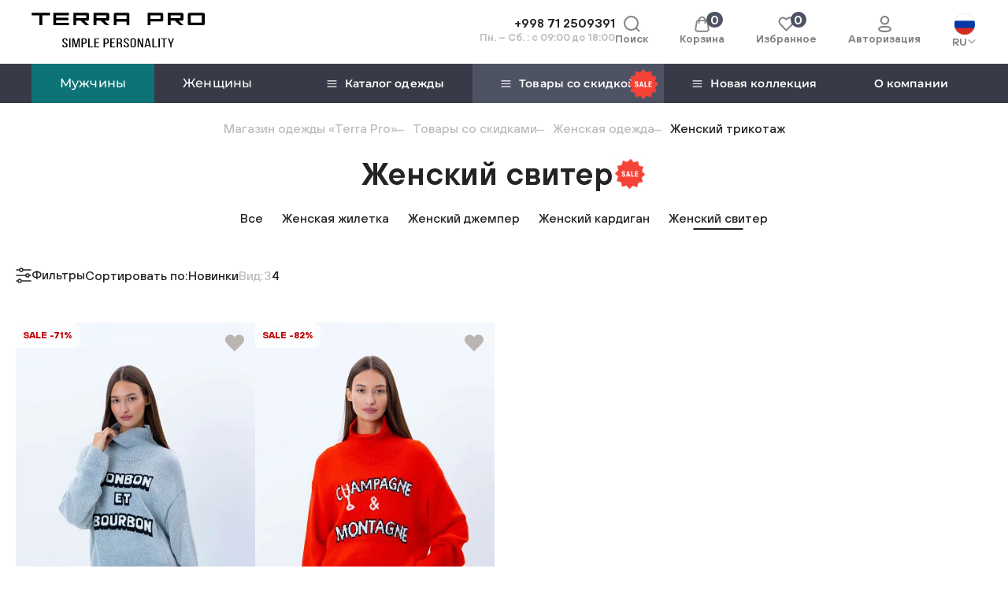

--- FILE ---
content_type: text/html; charset=UTF-8
request_url: https://terrapro.uz/shares/zhenskiy-sviter/
body_size: 64321
content:
<!DOCTYPE html>
<html lang="ru-UZ">
    <head>
        <title>Женский свитер: купить женские свитеры в Ташкенте - цена с Terrapro.uz </title>
		<meta property="og:type" content="website" />
<meta property="og:title" content="Женский свитер: купить женские свитеры в Ташкенте - цена с Terrapro.uz " />
<meta property="og:url" content="https://terrapro.uz/shares/zhenskiy-sviter/" />
<meta property="og:description" content="Модный свитер женский: выбирайте красивые женские свитера премиум класса в Ташкенте ⭐️ Купить хорошие свитера кофты женские по оптимальной цене ✔️ Оперативная примерка и доставка ☎ +998 71 2509391 Магазин одежды Terrapro.uz " />
<meta property="article:author" content="https://www.facebook.com/terraprowear/" />
<meta property="og:image" content="https://terrapro.uz/include/logotype.png" />
<meta property="og:publisher" content="https://www.instagram.com/terraprowear/" />
<meta property="og:site_name" content="Terra Pro - сеть магазинов одежды и аксессуаров" />
<meta property="og:locale" content="ru_UZ" />
<script type="application/ld+json">{"@context":"https://schema.org","@type":"Product","name":"Женский свитер: купить женские свитеры в Ташкенте - цена с Terrapro.uz ","image":false,"offers":{"@type":"AggregateOffer","priceCurrency":"UZS","lowPrice":349990,"highPrice":349990,"offerCount":1,"availability":"https://schema.org/InStock"},"aggregateRating":{"@type":"AggregateRating","ratingValue":5,"bestRating":"5","worstRating":"1","ratingCount":0}}</script>        <meta http-equiv="Content-Type" content="text/html; charset=UTF-8" />
<meta name="description" content="Модный свитер женский: выбирайте красивые женские свитера премиум класса в Ташкенте ⭐️ Купить хорошие свитера кофты женские по оптимальной цене ✔️ Оперативная примерка и доставка ☎ +998 71 2509391 Магазин одежды Terrapro.uz " />
<link rel="canonical" href="/shares/zhenskiy-sviter/" />
<script type="application/ld+json">{"@context":"https://schema.org","@type":"WebSite","name":"Terra Pro - сеть магазинов одежды и аксессуаров","alternateName":"Terra Pro","url":"https://terrapro.uz/","potentialAction":{"@type":"SearchAction","target":"https://terrapro.uz/search/?q={search_term_string}","query-input":"required name=search_term_string"}}</script>
<script type="text/javascript" data-skip-moving="true">(function(w, d) {var v = w.frameCacheVars = {'CACHE_MODE':'HTMLCACHE','storageBlocks':[],'dynamicBlocks':{'bx_basketFKauiI':'87330927ac74','LkGdQn':'4efb2a16aedb','XEVOpk':'d8af28d886f8','g8taYv':'2af3509cd260'},'AUTO_UPDATE':true,'AUTO_UPDATE_TTL':'120','version':'2'};var inv = false;if (v.AUTO_UPDATE === false){if (v.AUTO_UPDATE_TTL && v.AUTO_UPDATE_TTL > 0){var lm = Date.parse(d.lastModified);if (!isNaN(lm)){var td = new Date().getTime();if ((lm + v.AUTO_UPDATE_TTL * 1000) >= td){w.frameRequestStart = false;w.preventAutoUpdate = true;return;}inv = true;}}else{w.frameRequestStart = false;w.preventAutoUpdate = true;return;}}var r = w.XMLHttpRequest ? new XMLHttpRequest() : (w.ActiveXObject ? new w.ActiveXObject("Microsoft.XMLHTTP") : null);if (!r) { return; }w.frameRequestStart = true;var m = v.CACHE_MODE; var l = w.location; var x = new Date().getTime();var q = "?bxrand=" + x + (l.search.length > 0 ? "&" + l.search.substring(1) : "");var u = l.protocol + "//" + l.host + l.pathname + q;r.open("GET", u, true);r.setRequestHeader("BX-ACTION-TYPE", "get_dynamic");r.setRequestHeader("X-Bitrix-Composite", "get_dynamic");r.setRequestHeader("BX-CACHE-MODE", m);r.setRequestHeader("BX-CACHE-BLOCKS", v.dynamicBlocks ? JSON.stringify(v.dynamicBlocks) : "");if (inv){r.setRequestHeader("BX-INVALIDATE-CACHE", "Y");}try { r.setRequestHeader("BX-REF", d.referrer || "");} catch(e) {}if (m === "APPCACHE"){r.setRequestHeader("BX-APPCACHE-PARAMS", JSON.stringify(v.PARAMS));r.setRequestHeader("BX-APPCACHE-URL", v.PAGE_URL ? v.PAGE_URL : "");}r.onreadystatechange = function() {if (r.readyState != 4) { return; }var a = r.getResponseHeader("BX-RAND");var b = w.BX && w.BX.frameCache ? w.BX.frameCache : false;if (a != x || !((r.status >= 200 && r.status < 300) || r.status === 304 || r.status === 1223 || r.status === 0)){var f = {error:true, reason:a!=x?"bad_rand":"bad_status", url:u, xhr:r, status:r.status};if (w.BX && w.BX.ready && b){BX.ready(function() {setTimeout(function(){BX.onCustomEvent("onFrameDataRequestFail", [f]);}, 0);});}w.frameRequestFail = f;return;}if (b){b.onFrameDataReceived(r.responseText);if (!w.frameUpdateInvoked){b.update(false);}w.frameUpdateInvoked = true;}else{w.frameDataString = r.responseText;}};r.send();var p = w.performance;if (p && p.addEventListener && p.getEntries && p.setResourceTimingBufferSize){var e = 'resourcetimingbufferfull';var h = function() {if (w.BX && w.BX.frameCache && w.BX.frameCache.frameDataInserted){p.removeEventListener(e, h);}else {p.setResourceTimingBufferSize(p.getEntries().length + 50);}};p.addEventListener(e, h);}})(window, document);</script>


<link href="/bitrix/js/intranet/intranet-common.css?176690662966709" type="text/css"  rel="stylesheet" />
<link href="/bitrix/js/ui/design-tokens/dist/ui.design-tokens.css?176690663126098" type="text/css"  rel="stylesheet" />
<link href="/bitrix/js/ui/fonts/opensans/ui.font.opensans.css?17669066312555" type="text/css"  rel="stylesheet" />
<link href="/bitrix/js/main/popup/dist/main.popup.bundle.css?176690663029861" type="text/css"  rel="stylesheet" />
<link href="/bitrix/js/main/phonenumber/css/phonenumber.css?176690662941921" type="text/css"  rel="stylesheet" />
<link href="/bitrix/css/skyweb24.popuppro/animation.css?176690663491437" type="text/css"  rel="stylesheet" />
<link href="/bitrix/js/main/core/css/core_popup.min.css?176690663015428" type="text/css"  rel="stylesheet" />
<link href="/local/templates/terrapro/components/bitrix/catalog/terrapro/style.css?17669066357482" type="text/css"  rel="stylesheet" />
<link href="/local/templates/terrapro/components/bitrix/catalog.smart.filter/terrapro/style.css?176690663518854" type="text/css"  rel="stylesheet" />
<link href="/local/templates/terrapro/components/bitrix/catalog.smart.filter/terrapro/themes/black/colors.css?17669066353100" type="text/css"  rel="stylesheet" />
<link href="/local/templates/terrapro/components/bitrix/system.pagenavigation/modern/style.css?17669066352943" type="text/css"  rel="stylesheet" />
<link href="/local/templates/terrapro/components/bitrix/catalog.section/terrapro/style.css?17669066353849" type="text/css"  rel="stylesheet" />
<link href="/local/templates/terrapro/components/bitrix/catalog.item/terrapro.v2/style.css?17669066351171" type="text/css"  rel="stylesheet" />
<link href="/local/templates/terrapro/components/bitrix/system.pagenavigation/.default/style.css?17669066352487" type="text/css"  rel="stylesheet" />
<link href="/local/templates/terrapro/components/bitrix/news.list/faq/style.css?17669066351887" type="text/css"  rel="stylesheet" />
<link href="/local/templates/terrapro/assets/css/style.css?176690663568572" type="text/css"  data-template-style="true"  rel="stylesheet" />
<link href="/local/templates/terrapro/assets/css/libs/fancyapps/carousel.css?176690663512717" type="text/css"  data-template-style="true"  rel="stylesheet" />
<link href="/local/templates/terrapro/assets/css/libs/fancyapps/fancybox.css?176690663525343" type="text/css"  data-template-style="true"  rel="stylesheet" />
<link href="/local/templates/terrapro/assets/css/libs/fancyapps/carousel.thumbs.css?17669066353918" type="text/css"  data-template-style="true"  rel="stylesheet" />
<link href="/local/templates/terrapro/components/bitrix/sale.basket.basket.line/main/style.css?1766906635245" type="text/css"  data-template-style="true"  rel="stylesheet" />
<link href="/local/templates/terrapro/components/bitrix/menu/terrapro.top/style.css?1766906635435" type="text/css"  data-template-style="true"  rel="stylesheet" />
<link href="/local/templates/terrapro/components/bitrix/search.title/terrapro/style.css?176690663554" type="text/css"  data-template-style="true"  rel="stylesheet" />
<link href="/local/templates/terrapro/components/bitrix/menu/terrapro.mobile/style.css?1766906635492" type="text/css"  data-template-style="true"  rel="stylesheet" />
<link href="/local/templates/terrapro/styles.css?17669066355407" type="text/css"  data-template-style="true"  rel="stylesheet" />
<link href="/local/templates/terrapro/template_styles.css?176690663548753" type="text/css"  data-template-style="true"  rel="stylesheet" />
<script>if(!window.BX)window.BX={};if(!window.BX.message)window.BX.message=function(mess){if(typeof mess==='object'){for(let i in mess) {BX.message[i]=mess[i];} return true;}};</script>
<script>(window.BX||top.BX).message({'JS_CORE_LOADING':'Загрузка...','JS_CORE_NO_DATA':'- Нет данных -','JS_CORE_WINDOW_CLOSE':'Закрыть','JS_CORE_WINDOW_EXPAND':'Развернуть','JS_CORE_WINDOW_NARROW':'Свернуть в окно','JS_CORE_WINDOW_SAVE':'Сохранить','JS_CORE_WINDOW_CANCEL':'Отменить','JS_CORE_WINDOW_CONTINUE':'Продолжить','JS_CORE_H':'ч','JS_CORE_M':'м','JS_CORE_S':'с','JSADM_AI_HIDE_EXTRA':'Скрыть лишние','JSADM_AI_ALL_NOTIF':'Показать все','JSADM_AUTH_REQ':'Требуется авторизация!','JS_CORE_WINDOW_AUTH':'Войти','JS_CORE_IMAGE_FULL':'Полный размер'});</script>

<script src="/bitrix/js/main/core/core.js?1766906630494198"></script>

<script>BX.Runtime.registerExtension({'name':'main.core','namespace':'BX','loaded':true});</script>
<script>BX.setJSList(['/bitrix/js/main/core/core_ajax.js','/bitrix/js/main/core/core_promise.js','/bitrix/js/main/polyfill/promise/js/promise.js','/bitrix/js/main/loadext/loadext.js','/bitrix/js/main/loadext/extension.js','/bitrix/js/main/polyfill/promise/js/promise.js','/bitrix/js/main/polyfill/find/js/find.js','/bitrix/js/main/polyfill/includes/js/includes.js','/bitrix/js/main/polyfill/matches/js/matches.js','/bitrix/js/ui/polyfill/closest/js/closest.js','/bitrix/js/main/polyfill/fill/main.polyfill.fill.js','/bitrix/js/main/polyfill/find/js/find.js','/bitrix/js/main/polyfill/matches/js/matches.js','/bitrix/js/main/polyfill/core/dist/polyfill.bundle.js','/bitrix/js/main/core/core.js','/bitrix/js/main/polyfill/intersectionobserver/js/intersectionobserver.js','/bitrix/js/main/lazyload/dist/lazyload.bundle.js','/bitrix/js/main/polyfill/core/dist/polyfill.bundle.js','/bitrix/js/main/parambag/dist/parambag.bundle.js']);
</script>
<script>BX.Runtime.registerExtension({'name':'ui.dexie','namespace':'BX.Dexie3','loaded':true});</script>
<script>BX.Runtime.registerExtension({'name':'ls','namespace':'window','loaded':true});</script>
<script>BX.Runtime.registerExtension({'name':'fx','namespace':'window','loaded':true});</script>
<script>BX.Runtime.registerExtension({'name':'fc','namespace':'window','loaded':true});</script>
<script>BX.Runtime.registerExtension({'name':'pull.protobuf','namespace':'BX','loaded':true});</script>
<script>BX.Runtime.registerExtension({'name':'rest.client','namespace':'window','loaded':true});</script>
<script>(window.BX||top.BX).message({'pull_server_enabled':'N','pull_config_timestamp':'1757575545','pull_guest_mode':'N','pull_guest_user_id':'0'});(window.BX||top.BX).message({'PULL_OLD_REVISION':'Для продолжения корректной работы с сайтом необходимо перезагрузить страницу.'});</script>
<script>BX.Runtime.registerExtension({'name':'pull.client','namespace':'BX','loaded':true});</script>
<script>BX.Runtime.registerExtension({'name':'pull','namespace':'window','loaded':true});</script>
<script>BX.Runtime.registerExtension({'name':'jquery','namespace':'window','loaded':true});</script>
<script>BX.Runtime.registerExtension({'name':'intranet.design-tokens.bitrix24','namespace':'window','loaded':true});</script>
<script>BX.Runtime.registerExtension({'name':'ui.design-tokens','namespace':'window','loaded':true});</script>
<script>BX.Runtime.registerExtension({'name':'ui.fonts.opensans','namespace':'window','loaded':true});</script>
<script>BX.Runtime.registerExtension({'name':'main.popup','namespace':'BX.Main','loaded':true});</script>
<script>BX.Runtime.registerExtension({'name':'popup','namespace':'window','loaded':true});</script>
<script>BX.Runtime.registerExtension({'name':'currency.currency-core','namespace':'BX.Currency','loaded':true});</script>
<script>BX.Runtime.registerExtension({'name':'currency','namespace':'window','loaded':true});</script>
<script>(window.BX||top.BX).message({'phone_number_default_country':'UZ','user_default_country':''});</script>
<script>BX.Runtime.registerExtension({'name':'phone_number','namespace':'window','loaded':true});</script>
<script>(window.BX||top.BX).message({'LANGUAGE_ID':'ru','FORMAT_DATE':'DD.MM.YYYY','FORMAT_DATETIME':'DD.MM.YYYY HH:MI:SS','COOKIE_PREFIX':'BITRIX_SM','SERVER_TZ_OFFSET':'18000','UTF_MODE':'Y','SITE_ID':'03','SITE_DIR':'/'});</script>


<script src="/bitrix/js/ui/dexie/dist/dexie3.bundle.js?1766906630187520"></script>
<script src="/bitrix/js/main/core/core_ls.js?176690663010430"></script>
<script src="/bitrix/js/main/core/core_fx.js?176690663016888"></script>
<script src="/bitrix/js/main/core/core_frame_cache.js?176690663017037"></script>
<script src="/bitrix/js/pull/protobuf/protobuf.js?1766906630274055"></script>
<script src="/bitrix/js/pull/protobuf/model.js?176690663070928"></script>
<script src="/bitrix/js/rest/client/rest.client.js?176690663017414"></script>
<script src="/bitrix/js/pull/client/pull.client.js?176690663083427"></script>
<script src="/bitrix/js/main/jquery/jquery-1.12.4.min.js?176690663097163"></script>
<script src="/bitrix/js/main/popup/dist/main.popup.bundle.js?1766906630117034"></script>
<script src="/bitrix/js/currency/currency-core/dist/currency-core.bundle.js?17669066307014"></script>
<script src="/bitrix/js/currency/core_currency.js?17669066301141"></script>
<script src="/bitrix/js/main/phonenumber/phonenumber.js?176690662960787"></script>
<script src="/bitrix/js/skyweb24.popuppro/script_public.js?176690663158864"></script>
<script src="/bitrix/js/skyweb24.popuppro/effects.js?17669066312242"></script>
<script type="text/javascript">if (Intl && Intl.DateTimeFormat) document.cookie="BITRIX_SM_TZ="+Intl.DateTimeFormat().resolvedOptions().timeZone+"; path=/; expires=Fri, 01 Jan 2027 00:00:00 +0500";</script>
<script type="text/javascript">
					(function () {
						"use strict";

						var counter = function ()
						{
							var cookie = (function (name) {
								var parts = ("; " + document.cookie).split("; " + name + "=");
								if (parts.length == 2) {
									try {return JSON.parse(decodeURIComponent(parts.pop().split(";").shift()));}
									catch (e) {}
								}
							})("BITRIX_CONVERSION_CONTEXT_03");

							if (cookie && cookie.EXPIRE >= BX.message("SERVER_TIME"))
								return;

							var request = new XMLHttpRequest();
							request.open("POST", "/bitrix/tools/conversion/ajax_counter.php", true);
							request.setRequestHeader("Content-type", "application/x-www-form-urlencoded");
							request.send(
								"SITE_ID="+encodeURIComponent("03")+
								"&sessid="+encodeURIComponent(BX.bitrix_sessid())+
								"&HTTP_REFERER="+encodeURIComponent(document.referrer)
							);
						};

						if (window.frameRequestStart === true)
							BX.addCustomEvent("onFrameDataReceived", counter);
						else
							BX.ready(counter);
					})();
				</script>



<script src="/local/templates/terrapro/assets/js/jqModal.js?176690663513605"></script>
<script src="/local/templates/terrapro/assets/js/custom.js?176690663513263"></script>
<script src="/local/templates/terrapro/assets/js/libs/fancyapps/carousel.umd.js?176690663570088"></script>
<script src="/local/templates/terrapro/assets/js/libs/fancyapps/fancybox.umd.js?1766906635251835"></script>
<script src="/local/templates/terrapro/assets/js/libs/fancyapps/carousel.thumbs.umd.js?176690663510491"></script>
<script src="/local/templates/terrapro/assets/js/terrapro/init.js?17669066352219"></script>
<script src="/local/templates/terrapro/assets/js/terrapro/basket.js?17669066359243"></script>
<script src="/local/templates/terrapro/components/bitrix/sale.basket.basket.line/main/script.js?17669066355536"></script>
<script src="/local/templates/terrapro/components/bitrix/menu/terrapro.top/script.js?1766906635310"></script>
<script src="/bitrix/components/bitrix/search.title/script.js?17669066329847"></script>
<script src="/local/templates/terrapro/components/bitrix/search.title/terrapro/script.js?17669066355661"></script>
<script src="/local/templates/terrapro/components/bitrix/catalog.smart.filter/terrapro/script.js?176690663521966"></script>
<script src="/local/templates/terrapro/components/bitrix/catalog.section/terrapro/script.js?176690663514889"></script>
<script src="/local/templates/terrapro/components/bitrix/catalog.item/terrapro.v2/script.js?176690663568027"></script>


        
            <meta name="cmsmagazine" content="79468b886bf88b23144291bf1d99aa1c" />
            <meta name="google-site-verification" content="kcYntfBOHVrTIdf8EyMaiXEAACKdXL0Swobm1tOo48Y" />
            <meta name="yandex-verification" content="6ba5021005e6a07a" />
            <meta name="facebook-domain-verification" content="iezu9xx43g6pw1zexn65gr613yyrgo" />

	        <!-- Google Tag Manager -->
	        <script defer>
		          (function(w,d,s,l,i){w[l]=w[l]||[];w[l].push({
				        'gtm.start': new Date().getTime(),event:'gtm.js'});
                     var f=d.getElementsByTagName(s)[0],j=d.createElement(s),dl=l!='dataLayer'?'&l='+l:'';j.defer=true;j.src= 'https://www.googletagmanager.com/gtm.js?id='+i+dl;f.parentNode.insertBefore(j,f);
               })(window,document,'script','dataLayer','GTM-56MCH6M2');
	        </script>
	        <!-- End Google Tag Manager -->


	        <!-- Meta Pixel Code -->
            <script defer>
                !function(f,b,e,v,n,t,s)
                {if(f.fbq)return;n=f.fbq=function(){n.callMethod?
                    n.callMethod.apply(n,arguments):n.queue.push(arguments)};
                    if(!f._fbq)f._fbq=n;n.push=n;n.loaded=!0;n.version='2.0';
                    n.queue=[];t=b.createElement(e);t.async=!0;
                    t.src=v;s=b.getElementsByTagName(e)[0];
                    s.parentNode.insertBefore(t,s)}(window, document,'script',
                    'https://connect.facebook.net/en_US/fbevents.js');
                fbq('init', '381079293873229');
                fbq('track', 'PageView');
            </script>
            <noscript>
	            <img height="1" width="1" style="display:none" src="https://www.facebook.com/tr?id=381079293873229&ev=PageView&noscript=1"/>
            </noscript>
            <!-- End Meta Pixel Code -->
            <!-- Meta Pixel Code -->
            <script defer>
                !function(f,b,e,v,n,t,s)
                {if(f.fbq)return;n=f.fbq=function(){n.callMethod?
                    n.callMethod.apply(n,arguments):n.queue.push(arguments)};
                    if(!f._fbq)f._fbq=n;n.push=n;n.loaded=!0;n.version='2.0';
                    n.queue=[];t=b.createElement(e);t.async=!0;
                    t.src=v;s=b.getElementsByTagName(e)[0];
                    s.parentNode.insertBefore(t,s)}(window, document,'script',
                    'https://connect.facebook.net/en_US/fbevents.js');
                fbq('init', '2946369738998777');
                fbq('track', 'PageView');
            </script>
            <noscript>
	            <img height="1" width="1" style="display:none" src="https://www.facebook.com/tr?id=2946369738998777&ev=PageView&noscript=1"/>
            </noscript>
            <!-- End Meta Pixel Code -->

                            <link rel="alternate" href="https://terrapro.uz/" hreflang="ru-RU"/>
                <link rel="alternate" href="https://terrapro.uz/uz/" hreflang="uz-UZ"/>
                    
        

        
        
        <meta name="viewport" content="initial-scale=1, width=device-width, maximum-scale=1, minimum-scale=1, user-scalable=no">
        <link rel="shortcut icon" href="/favicon.ico" type="image/x-icon">
        <link rel="apple-touch-icon" href="/favicon.png">

                <script>
            window.language = "ru";
            window.siteDir = "/";
        </script>
        <meta name="google-site-verification" content="rjsSBddPe2wGeW-Fq0xP-8SabP-w4-wrrErmP-LORMM" />
    </head>
    <body>
        
		<!-- Google Tag Manager (noscript) -->
		<noscript>
			<iframe src="https://www.googletagmanager.com/ns.html?id=GTM-56MCH6M2" height="0" width="0" style="display:none;visibility:hidden"></iframe>
		</noscript>
		<!-- End Google Tag Manager (noscript) -->

		
        
        
        

        <!-- toast -->
        <button class="i-toast">Товар добавлен в корзину</button>

        <!-- svg icons -->
        <svg style="display: none">
            <symbol id="icon-telegram" viewBox="0 0 20 17" stroke="none">
                <path
                        d="M7.84717 10.9858L7.5151 15.6387C7.98782 15.6387 8.19487 15.4355 8.441 15.1894L10.66 13.0681L15.2582 16.4357C16.1021 16.9045 16.6959 16.6584 16.9225 15.6582L19.9424 1.512C20.2119 0.269663 19.4931 -0.218677 18.6727 0.0899535L0.928373 6.88374C-0.28271 7.35255 -0.263176 8.02841 0.721317 8.33313L5.25702 9.74346L15.7934 3.14892C16.2896 2.82075 16.7389 3.00046 16.3677 3.33253L7.84717 10.9858Z"
                />
            </symbol>
            <symbol id="icon-facebook" viewBox="0 0 11 20" stroke="none">
                <path
                        d="M3.00934 11.2871C2.53255 11.2871 2.08841 11.2871 1.65081 11.2871C1.26546 11.2871 0.886637 11.2936 0.501285 11.2806C0.135526 11.2675 0.00489855 11.15 0.00489855 10.7907C-0.00163285 9.75877 -0.00163285 8.72027 0.00489855 7.68831C0.0114299 7.32256 0.148589 7.20499 0.52741 7.20499C1.2524 7.19846 1.97738 7.20499 2.70237 7.20499C2.79381 7.20499 2.87871 7.20499 3.00281 7.20499C3.00281 7.09396 3.00281 7.00252 3.00281 6.90455C3.0224 5.97056 2.98975 5.03003 3.06159 4.09604C3.24447 1.93415 4.8512 0.268646 7.01309 0.0661723C8.12996 -0.0383301 9.25989 0.0139211 10.3833 0.0073897C10.638 0.0073897 10.7817 0.15108 10.7817 0.405805C10.7882 1.41817 10.7882 2.42401 10.7817 3.43637C10.7817 3.72376 10.625 3.84132 10.2853 3.84785C9.63871 3.86091 8.99863 3.86745 8.35203 3.87398C8.27365 3.87398 8.18874 3.87398 8.11036 3.88051C7.58785 3.92623 7.28088 4.18748 7.26128 4.71C7.22862 5.51336 7.25475 6.31672 7.25475 7.15274C7.34619 7.15274 7.43763 7.15274 7.52254 7.15274C8.37162 7.15274 9.21417 7.15274 10.0633 7.15274C10.5596 7.15274 10.6903 7.28337 10.6903 7.77322C10.6903 8.75293 10.6903 9.72611 10.6903 10.7058C10.6903 11.1434 10.5727 11.2545 10.1416 11.261C9.27295 11.2675 8.39775 11.261 7.52907 11.261C7.44416 11.261 7.35272 11.261 7.24169 11.261C7.24169 11.3851 7.24169 11.4765 7.24169 11.5745C7.24169 14.1217 7.24169 16.6755 7.24169 19.2228C7.24169 19.9282 7.16984 20 6.45139 20C5.5174 20 4.57688 20 3.64289 20C3.13997 20 3.0224 19.8759 3.0224 19.3795C3.0224 16.7866 3.0224 14.2001 3.0224 11.6072C3.00934 11.5092 3.00934 11.4177 3.00934 11.2871Z"
                />
            </symbol>
            <symbol id="icon-instagram" viewBox="0 0 20 20" stroke="none">
                <path
                        d="M19.9491 5.87982C19.9021 4.81503 19.7299 4.08691 19.4833 3.45273C19.2288 2.77941 18.8373 2.18047 18.3284 1.67939C17.8274 1.17048 17.2206 0.775103 16.559 0.528479C15.9209 0.281856 15.1967 0.10961 14.1319 0.0626346C13.0593 0.011744 12.7187 0 10.002 0C7.28518 0 6.94461 0.011744 5.87982 0.0587199C4.81503 0.105696 4.08691 0.277941 3.45273 0.524565C2.77941 0.779017 2.18047 1.17048 1.67939 1.67939C1.17048 2.18047 0.775103 2.78724 0.528479 3.44882C0.281856 4.08691 0.10961 4.81112 0.0626346 5.87591C0.011744 6.94852 0 7.2891 0 10.002C0 12.7148 0.011744 13.0593 0.0587199 14.1241C0.105696 15.1889 0.277941 15.917 0.524565 16.5512C0.779017 17.2245 1.1744 17.8235 1.67939 18.3245C2.18047 18.8334 2.78724 19.2288 3.44882 19.4754C4.08691 19.7221 4.81112 19.8943 5.87591 19.9413C6.94069 19.9883 7.28127 20 9.99804 20C12.7148 20 13.0554 19.9883 14.1202 19.9413C15.185 19.8943 15.9131 19.7221 16.5473 19.4754C17.89 18.9548 18.9548 17.8939 19.4754 16.5473C19.7221 15.9092 19.8943 15.185 19.9413 14.1202C19.9883 13.0515 20 12.7148 20 9.99804C20 7.28127 19.9961 6.94852 19.9491 5.87982ZM18.1484 14.0497C18.1053 15.0284 17.9409 15.5529 17.8039 15.9053C17.4672 16.7782 16.7743 17.4672 15.9053 17.8039C15.5529 17.9409 15.0206 18.1053 14.0497 18.1484C12.9928 18.1953 12.6796 18.2071 10.0098 18.2071C7.33999 18.2071 7.01899 18.1953 5.96986 18.1484C4.99119 18.1053 4.46663 17.9409 4.11431 17.8039C3.67978 17.6434 3.2844 17.3889 2.96731 17.0562C2.63457 16.7313 2.38011 16.3398 2.21961 15.9092C2.0826 15.5569 1.91818 15.0245 1.87512 14.0536C1.82815 12.9967 1.8164 12.6835 1.8164 10.0137C1.8164 7.3439 1.82815 7.0229 1.87512 5.97377C1.91818 4.99511 2.0826 4.47054 2.21961 4.11822C2.3762 3.67978 2.63065 3.28832 2.96731 2.96731C3.29223 2.63457 3.6837 2.38011 4.11431 2.21961C4.46663 2.0826 4.99902 1.91818 5.96986 1.87512C7.02682 1.82815 7.33999 1.8164 10.0098 1.8164C12.6835 1.8164 13.0006 1.82815 14.0497 1.87512C15.0284 1.91818 15.5529 2.0826 15.9053 2.21961C16.3398 2.38011 16.7352 2.63457 17.0523 2.96731C17.385 3.29223 17.6395 3.6837 17.8 4.11822C17.937 4.47054 18.1014 5.00294 18.1445 5.97377C18.1914 7.03073 18.2032 7.3439 18.2032 10.0137C18.2032 12.6835 18.1953 12.9928 18.1484 14.0497Z"
                />
                <path
                        d="M10.002 4.86592C7.16383 4.86592 4.86201 7.16775 4.86201 10.0059C4.86201 12.844 7.16383 15.1458 10.002 15.1458C12.8401 15.1458 15.1419 12.844 15.1419 10.0059C15.1419 7.16775 12.8401 4.86592 10.002 4.86592ZM10.002 13.3373C8.16207 13.3373 6.66667 11.8458 6.66667 10.002C6.66667 8.15815 8.15815 6.66667 10.002 6.66667C11.8418 6.66667 13.3372 8.15815 13.3372 10.002C13.3372 11.8458 11.8458 13.3373 10.002 13.3373Z"
                />
                <path
                        d="M16.5473 4.66236C16.5473 5.32394 16.011 5.86025 15.3494 5.86025C14.6878 5.86025 14.1515 5.32394 14.1515 4.66236C14.1515 4.00079 14.6878 3.46448 15.3494 3.46448C16.007 3.46056 16.5473 4.00079 16.5473 4.66236Z"
                />
            </symbol>
            <symbol id="icon-youtube" viewBox="0 0 20 15" stroke="none">
                <path
                        d="M19.5859 2.50781C19.3164 1.49219 18.5195 0.691406 17.5078 0.417969C16.0078 0.0117188 10.6094 0 10 0C9.39062 0 3.99219 0.0117188 2.49219 0.414062C1.48047 0.6875 0.683594 1.48828 0.414062 2.50391C0.00390626 4.03906 0 7.08594 0 7.21875C0 7.35156 0.00390626 10.3945 0.414062 11.9297C0.683594 12.9453 1.48047 13.7461 2.49219 14.0195C3.99219 14.4258 9.39062 14.4375 10 14.4375C10.6094 14.4375 16.0078 14.4258 17.5078 14.0234C18.5195 13.75 19.3164 12.9492 19.5859 11.9336C19.9961 10.3984 20 7.35156 20 7.22266C20 7.09375 19.9961 4.03906 19.5859 2.50781ZM10 9.59766L7.48828 11.0273V3.40625L10 4.83594L14.1797 7.21484L10 9.59766Z"
                />
            </symbol>
            <symbol id="icon-mail" viewBox="0 0 16 13" stroke="none">
                <path
                        d="M15.2001 3.63531V10.0496C15.2001 10.6463 14.963 11.2186 14.541 11.6406C14.1191 12.0626 13.5468 12.2996 12.9501 12.2996H3.05005C2.45331 12.2996 1.88102 12.0626 1.45906 11.6406C1.0371 11.2186 0.800049 10.6463 0.800049 10.0496V3.63531L7.77145 7.73751C7.84071 7.77836 7.91964 7.7999 8.00005 7.7999C8.08045 7.7999 8.15939 7.77836 8.22865 7.73751L15.2001 3.63531ZM12.9501 0.599609C13.5037 0.599522 14.0379 0.803555 14.4505 1.17268C14.8632 1.5418 15.1252 2.05009 15.1866 2.60031L8.00005 6.82761L0.813549 2.60031C0.874891 2.05009 1.13694 1.5418 1.54956 1.17268C1.96219 0.803555 2.49642 0.599522 3.05005 0.599609H12.9501Z"
                />
            </symbol>
            <symbol id="icon-pin" viewBox="0 0 12 16" stroke="none">
                <path
                        d="M6.00006 0.5C2.69181 0.5 6.10835e-05 3.19175 6.10835e-05 6.49625C-0.0216889 11.33 5.77206 15.338 6.00006 15.5C6.00006 15.5 12.0218 11.33 12.0001 6.5C12.0001 3.19175 9.30831 0.5 6.00006 0.5ZM6.00006 8.75C4.75742 8.75 3.75006 7.74264 3.75006 6.5C3.75006 5.25736 4.75742 4.25 6.00006 4.25C7.2427 4.25 8.25006 5.25736 8.25006 6.5C8.25006 7.74264 7.2427 8.75 6.00006 8.75Z"
                />
            </symbol>
            <symbol id="icon-phone" viewBox="0 0 16 16" stroke="none">
                <path
                        d="M10.4355 11.0825L11.6955 9.82252C11.8653 9.65492 12.08 9.54019 12.3136 9.49226C12.5473 9.44434 12.7898 9.46527 13.0118 9.55252L14.5474 10.1656C14.7717 10.2567 14.9641 10.4121 15.1002 10.6123C15.2364 10.8125 15.3102 11.0486 15.3124 11.2906V14.1031C15.3111 14.2678 15.2765 14.4306 15.2106 14.5815C15.1448 14.7325 15.0491 14.8685 14.9293 14.9815C14.8094 15.0945 14.668 15.1821 14.5134 15.239C14.3589 15.2959 14.1944 15.3209 14.0299 15.3125C3.2693 14.6431 1.09805 5.53065 0.687423 2.04315C0.668361 1.87189 0.685777 1.69853 0.738525 1.53448C0.791272 1.37044 0.878156 1.21942 0.99346 1.09136C1.10876 0.963305 1.24988 0.861113 1.40751 0.791509C1.56515 0.721905 1.73573 0.686465 1.90805 0.687523H4.62492C4.86736 0.688241 5.10405 0.761473 5.30453 0.897802C5.50502 1.03413 5.66013 1.22732 5.74992 1.45252L6.36305 2.98815C6.45319 3.20925 6.47619 3.45201 6.42917 3.6861C6.38215 3.9202 6.2672 4.13525 6.09867 4.3044L4.83867 5.5644C4.83867 5.5644 5.5643 10.475 10.4355 11.0825Z"
                />
            </symbol>
            <symbol id="icon-clock" viewBox="0 0 16 16" stroke="none">
                <path
                        d="M8 0.125C3.65117 0.125 0.125 3.65117 0.125 8C0.125 12.3488 3.65117 15.875 8 15.875C12.3488 15.875 15.875 12.3488 15.875 8C15.875 3.65117 12.3488 0.125 8 0.125ZM11.1025 10.4205L10.5998 11.1061C10.5889 11.121 10.5751 11.1336 10.5593 11.1432C10.5434 11.1528 10.5259 11.1591 10.5076 11.1619C10.4893 11.1647 10.4706 11.1638 10.4527 11.1594C10.4347 11.1549 10.4178 11.1469 10.4029 11.1359L7.49551 9.01602C7.4774 9.00301 7.46267 8.98584 7.45258 8.96596C7.44248 8.94607 7.43731 8.92406 7.4375 8.90176V4.0625C7.4375 3.98516 7.50078 3.92188 7.57812 3.92188H8.42363C8.50098 3.92188 8.56426 3.98516 8.56426 4.0625V8.41309L11.0709 10.2254C11.1342 10.2693 11.1482 10.3572 11.1025 10.4205Z"
                />
            </symbol>
            <symbol id="icon-chevron-right" viewBox="0 0 32 32" stroke="none">
                <path
                        d="M10.652 6.00433L20.396 16.0003L10.652 25.9963C10.4776 26.1749 10.3799 26.4147 10.3799 26.6643C10.3799 26.914 10.4776 27.1537 10.652 27.3323C10.7368 27.4188 10.8379 27.4875 10.9495 27.5344C11.0611 27.5813 11.181 27.6055 11.302 27.6055C11.4231 27.6055 11.5429 27.5813 11.6546 27.5344C11.7662 27.4875 11.8673 27.4188 11.952 27.3323L22.32 16.6983C22.5021 16.5116 22.6039 16.2611 22.6039 16.0003C22.6039 15.7395 22.5021 15.4891 22.32 15.3023L11.954 4.66833C11.8692 4.58125 11.7679 4.51203 11.6559 4.46477C11.5439 4.4175 11.4236 4.39315 11.302 4.39315C11.1805 4.39315 11.0602 4.4175 10.9482 4.46477C10.8362 4.51203 10.7348 4.58125 10.65 4.66833C10.4756 4.84693 10.3779 5.08668 10.3779 5.33633C10.3779 5.58599 10.4756 5.82574 10.65 6.00433L10.652 6.00433Z"
                />
            </symbol>
            <symbol id="icon-chevron-left" viewBox="0 0 32 32" stroke="none">
                <path
                        d="M21.348 6.00433L11.604 16.0003L21.348 25.9963C21.5224 26.1749 21.6201 26.4147 21.6201 26.6643C21.6201 26.914 21.5224 27.1537 21.348 27.3323C21.2632 27.4188 21.1621 27.4875 21.0505 27.5344C20.9389 27.5813 20.819 27.6055 20.698 27.6055C20.5769 27.6055 20.4571 27.5813 20.3454 27.5344C20.2338 27.4875 20.1327 27.4188 20.048 27.3323L9.67997 16.6983C9.49794 16.5116 9.39606 16.2611 9.39606 16.0003C9.39606 15.7395 9.49794 15.4891 9.67997 15.3023L20.046 4.66833C20.1308 4.58125 20.2321 4.51203 20.3441 4.46477C20.4561 4.4175 20.5764 4.39315 20.698 4.39315C20.8195 4.39315 20.9398 4.4175 21.0518 4.46477C21.1638 4.51203 21.2652 4.58125 21.35 4.66833C21.5244 4.84693 21.6221 5.08668 21.6221 5.33633C21.6221 5.58599 21.5244 5.82574 21.35 6.00433L21.348 6.00433Z"
                />
            </symbol>
            <symbol id="icon-chevron-down" viewBox="0 0 12 7">
                <path
                        d="M10.3733 0.660449L6.0001 4.92345L1.62685 0.660449C1.54871 0.584129 1.44382 0.541402 1.3346 0.541402C1.22537 0.541402 1.12048 0.584129 1.04235 0.660449C1.00451 0.697517 0.974458 0.741762 0.953939 0.790593C0.93342 0.839423 0.922852 0.891857 0.922852 0.944824C0.922852 0.99779 0.93342 1.05022 0.953939 1.09905C0.974458 1.14788 1.00451 1.19213 1.04235 1.2292L5.69472 5.7652C5.77642 5.84484 5.886 5.88941 6.0001 5.88941C6.11419 5.88941 6.22377 5.84484 6.30547 5.7652L10.9578 1.23007C10.9959 1.19298 11.0262 1.14862 11.0469 1.09963C11.0676 1.05064 11.0782 0.998001 11.0782 0.944824C11.0782 0.891646 11.0676 0.839008 11.0469 0.790016C11.0262 0.741023 10.9959 0.69667 10.9578 0.659573C10.8797 0.583254 10.7748 0.540527 10.6656 0.540527C10.5564 0.540527 10.4515 0.583254 10.3733 0.659573V0.660449Z"
                        stroke-width="0.5"
                />
            </symbol>
            <symbol id="icon-arrow-right" viewBox="0 0 14 11">
                <path
                        d="M1.66683 5.5H12.3335"
                        fill="none"
                        stroke-width="1.5"
                        stroke-linecap="round"
                        stroke-linejoin="round"
                />
                <path
                        d="M7.00016 10.1663L12.3335 5.49967L7.00016 0.833008"
                        fill="none"
                        stroke-width="1.5"
                        stroke-linecap="round"
                        stroke-linejoin="round"
                />
            </symbol>
            <symbol id="icon-arrow-down" viewBox="0 0 12 13">
                <path
                        d="M6 1.16634L6 11.833"
                        fill="none"
                        stroke-width="1.5"
                        stroke-linecap="round"
                        stroke-linejoin="round"
                />
                <path
                        d="M1.33317 6.49967L5.99984 11.833L10.6665 6.49967"
                        fill="none"
                        stroke-width="1.5"
                        stroke-linecap="round"
                        stroke-linejoin="round"
                />
            </symbol>
            <symbol id="icon-arrow-up" viewBox="0 0 12 13">
                <path
                        d="M6 11.8337V1.16699"
                        fill="none"
                        stroke-width="1.5"
                        stroke-linecap="round"
                        stroke-linejoin="round"
                />
                <path
                        d="M10.6668 6.50033L6.00016 1.16699L1.3335 6.50033"
                        fill="none"
                        stroke-width="1.5"
                        stroke-linecap="round"
                        stroke-linejoin="round"
                />
            </symbol>
            <symbol id="icon-eye" viewBox="0 0 24 24">
                <path
                        d="M21.257 10.962C21.731 11.582 21.731 12.419 21.257 13.038C19.764 14.987 16.182 19 12 19C7.81801 19 4.23601 14.987 2.74301 13.038C2.51239 12.7411 2.38721 12.3759 2.38721 12C2.38721 11.6241 2.51239 11.2589 2.74301 10.962C4.23601 9.013 7.81801 5 12 5C16.182 5 19.764 9.013 21.257 10.962V10.962Z"
                        fill="none"
                        stroke-width="2"
                        stroke-linecap="round"
                        stroke-linejoin="round"
                />
                <path
                        d="M12 15C13.6569 15 15 13.6569 15 12C15 10.3431 13.6569 9 12 9C10.3431 9 9 10.3431 9 12C9 13.6569 10.3431 15 12 15Z"
                        fill="none"
                        stroke-width="2"
                        stroke-linecap="round"
                        stroke-linejoin="round"
                />
            </symbol>
            <symbol id="icon-star" viewBox="0 0 16 15">
                <path
                        d="M10.0513 4.77901L10.1676 5.01481L10.4278 5.05262L14.8893 5.70102C14.8895 5.70104 14.8896 5.70106 14.8897 5.70108C14.9287 5.70708 14.9475 5.74059 14.9433 5.7683L14.9432 5.76829L14.9424 5.77383C14.9407 5.7859 14.9349 5.79827 14.9242 5.80892C14.9241 5.80899 14.924 5.80905 14.924 5.80911L11.6958 8.95645L11.5076 9.13995L11.552 9.39903L12.3149 13.8445L12.315 13.8449C12.3206 13.8774 12.2989 13.9098 12.264 13.9159L12.2633 13.916C12.2492 13.9184 12.2357 13.9156 12.227 13.911L12.2248 13.9098L8.23279 11.811L8.00011 11.6886L7.76743 11.811L3.77544 13.9098L3.77466 13.9102C3.76448 13.9156 3.753 13.918 3.74151 13.9172C3.73003 13.9164 3.719 13.9123 3.70968 13.9056C3.70036 13.8988 3.69313 13.8896 3.6888 13.8789C3.68447 13.8682 3.68321 13.8565 3.68517 13.8452L3.68529 13.8445L4.44818 9.39903L4.49264 9.13995L4.30443 8.95645L1.07532 5.80821L1.07529 5.80818C1.06326 5.79645 1.05638 5.78043 1.05616 5.76363C1.05594 5.74713 1.06217 5.7312 1.0735 5.71923C1.08404 5.70875 1.09623 5.70313 1.10812 5.70143L1.10932 5.70125L5.57241 5.05262L5.8326 5.01481L5.94891 4.77901L7.94283 0.736699C7.94293 0.736493 7.94304 0.736288 7.94314 0.736084C7.9599 0.703407 7.99908 0.692084 8.02838 0.706553L8.02896 0.706838C8.04068 0.712603 8.05021 0.72213 8.05597 0.733846L8.05619 0.73428L10.0513 4.77901Z"
                        stroke="#F4BB28"
                />
            </symbol>
            <symbol id="icon-search" viewBox="0 0 21 21">
                <path
                        d="M20 20L15.514 15.506L20 20ZM18 9.5C18 11.7543 17.1045 13.9163 15.5104 15.5104C13.9163 17.1045 11.7543 18 9.5 18C7.24566 18 5.08365 17.1045 3.48959 15.5104C1.89553 13.9163 1 11.7543 1 9.5C1 7.24566 1.89553 5.08365 3.48959 3.48959C5.08365 1.89553 7.24566 1 9.5 1C11.7543 1 13.9163 1.89553 15.5104 3.48959C17.1045 5.08365 18 7.24566 18 9.5V9.5Z"
                        fill="none"
                        stroke-width="2"
                        stroke-linecap="round"
                />
            </symbol>
            <symbol id="icon-bag" viewBox="0 0 21 23">
                <path
                        d="M5.73805 6.6167H15.2619C16.6904 6.6167 17.8809 8.02095 18.119 9.42521L19.5476 18.7869C19.7858 20.1919 18.119 21.5954 16.6904 21.5954H4.30948C2.88091 21.5954 1.21412 20.1919 1.45234 18.7869L2.88091 9.42521C3.11901 8.02095 4.30948 6.6167 5.73805 6.6167Z"
                        fill="none"
                        stroke-width="2"
                        stroke-linecap="round"
                        stroke-linejoin="round"
                />
                <path
                        d="M6.21436 10.3614V6.13232"
                        fill="none"
                        stroke-width="2"
                        stroke-linecap="round"
                        stroke-linejoin="round"
                />
                <path
                        d="M14.7856 6.14893V10.3617"
                        fill="none"
                        stroke-width="2"
                        stroke-linecap="round"
                        stroke-linejoin="round"
                />
                <path
                        d="M14.7858 6.1488C14.7858 4.74455 13.9555 3.24788 12.6346 2.49825C11.3138 1.74863 9.68638 1.74863 8.36551 2.49825C7.04464 3.24788 6.21436 4.74455 6.21436 6.1488"
                        fill="none"
                        stroke-width="2"
                        stroke-linecap="round"
                        stroke-linejoin="round"
                />
            </symbol>
            <symbol id="icon-heart" viewBox="0 0 21 18">
                <path
                        d="M18.112 2.41452C17.6722 1.96607 17.15 1.61034 16.5752 1.36763C16.0005 1.12492 15.3844 1 14.7623 1C14.1401 1 13.5241 1.12492 12.9493 1.36763C12.3746 1.61034 11.8524 1.96607 11.4126 2.41452L10.4998 3.34476L9.58699 2.41452C8.69858 1.50912 7.49364 1.00047 6.23725 1.00047C4.98085 1.00047 3.77591 1.50912 2.88751 2.41452C1.9991 3.31992 1.5 4.5479 1.5 5.82833C1.5 7.10875 1.9991 8.33674 2.88751 9.24214L3.80029 10.1724L10.4998 17L17.1992 10.1724L18.112 9.24214C18.5521 8.79391 18.9011 8.26171 19.1393 7.67596C19.3774 7.0902 19.5 6.46237 19.5 5.82833C19.5 5.19428 19.3774 4.56645 19.1393 3.9807C18.9011 3.39494 18.5521 2.86275 18.112 2.41452V2.41452Z"
                        fill="none"
                        stroke-width="2"
                        stroke-linecap="round"
                        stroke-linejoin="round"
                />
            </symbol>
            <symbol id="icon-heart-fill" viewBox="0 0 30 28" stroke="none">
                <path
                        d="M27.6867 3.02452C26.9537 2.27711 26.0833 1.68422 25.1254 1.27971C24.1675 0.875195 23.1407 0.666992 22.1038 0.666992C21.0669 0.666992 20.0402 0.875195 19.0822 1.27971C18.1243 1.68422 17.254 2.27711 16.5209 3.02452L14.9996 4.57492L13.4783 3.02452C11.9976 1.51552 9.98941 0.667774 7.89541 0.667774C5.80142 0.667774 3.79319 1.51552 2.31251 3.02452C0.831836 4.53352 1.56015e-08 6.58016 0 8.7142C-1.56015e-08 10.8482 0.831836 12.8949 2.31251 14.4039L3.83382 15.9543L14.9996 27.3337L26.1654 15.9543L27.6867 14.4039C28.4201 13.6568 29.0019 12.7698 29.3988 11.7936C29.7957 10.8173 30 9.77095 30 8.7142C30 7.65746 29.7957 6.61107 29.3988 5.63482C29.0019 4.65856 28.4201 3.77157 27.6867 3.02452V3.02452Z"
                />
            </symbol>
            <symbol id="icon-user" viewBox="0 0 17 20">
                <path
                        fill-rule="evenodd"
                        clip-rule="evenodd"
                        d="M8.50046 13.2554C4.72455 13.2554 1.5 13.8272 1.5 16.1175C1.5 18.4077 4.70409 19.0001 8.50046 19.0001C12.2764 19.0001 15.5 18.4273 15.5 16.138C15.5 13.8487 12.2968 13.2554 8.50046 13.2554Z"
                        fill="none"
                        stroke-width="2"
                        stroke-linecap="round"
                        stroke-linejoin="round"
                />
                <path
                        fill-rule="evenodd"
                        clip-rule="evenodd"
                        d="M8.50042 9.98868C10.9783 9.98868 12.9867 7.97599 12.9867 5.49388C12.9867 3.01177 10.9783 1 8.50042 1C6.02251 1 4.01321 3.01177 4.01321 5.49388C4.00484 7.9676 6.00019 9.9803 8.46881 9.98868H8.50042Z"
                        fill="none"
                        stroke-width="2"
                        stroke-linecap="round"
                        stroke-linejoin="round"
                />
            </symbol>
            <symbol id="icon-bars" viewBox="0 0 14 10" stroke="none">
                <path
                        d="M0.333252 1.00016C0.333252 0.823352 0.40349 0.653783 0.528514 0.528758C0.653538 0.403734 0.823108 0.333496 0.999919 0.333496H12.9999C13.1767 0.333496 13.3463 0.403734 13.4713 0.528758C13.5963 0.653783 13.6666 0.823352 13.6666 1.00016C13.6666 1.17697 13.5963 1.34654 13.4713 1.47157C13.3463 1.59659 13.1767 1.66683 12.9999 1.66683H0.999919C0.823108 1.66683 0.653538 1.59659 0.528514 1.47157C0.40349 1.34654 0.333252 1.17697 0.333252 1.00016ZM0.333252 5.0215C0.333252 4.84469 0.40349 4.67512 0.528514 4.55009C0.653538 4.42507 0.823108 4.35483 0.999919 4.35483H12.9999C13.1767 4.35483 13.3463 4.42507 13.4713 4.55009C13.5963 4.67512 13.6666 4.84469 13.6666 5.0215C13.6666 5.19831 13.5963 5.36788 13.4713 5.4929C13.3463 5.61793 13.1767 5.68816 12.9999 5.68816H0.999919C0.823108 5.68816 0.653538 5.61793 0.528514 5.4929C0.40349 5.36788 0.333252 5.19831 0.333252 5.0215ZM0.999919 8.37616C0.823108 8.37616 0.653538 8.4464 0.528514 8.57143C0.40349 8.69645 0.333252 8.86602 0.333252 9.04283C0.333252 9.21964 0.40349 9.38921 0.528514 9.51423C0.653538 9.63926 0.823108 9.7095 0.999919 9.7095H12.9999C13.1767 9.7095 13.3463 9.63926 13.4713 9.51423C13.5963 9.38921 13.6666 9.21964 13.6666 9.04283C13.6666 8.86602 13.5963 8.69645 13.4713 8.57143C13.3463 8.4464 13.1767 8.37616 12.9999 8.37616H0.999919Z"
                />
            </symbol>
            <symbol id="icon-check" viewBox="0 0 14 11">
                <path
                        d="M13 1L4.75 10L1 5.90909"
                        fill="none"
                        stroke-width="2"
                        stroke-linecap="round"
                        stroke-linejoin="round"
                />
            </symbol>
            <symbol id="icon-telegram-outline" viewBox="0 0 20 19" stroke="none">
                <path
                        d="M18.0527 0.99691C17.8119 1.01443 17.5756 1.07091 17.353 1.16416H17.35C17.1362 1.24891 16.12 1.67641 14.575 2.32441L9.03846 4.65616C5.06571 6.32866 1.16046 7.97566 1.16046 7.97566L1.20696 7.95766C1.20696 7.95766 0.937711 8.04616 0.656461 8.23891C0.482707 8.34948 0.333191 8.49414 0.216961 8.66416C0.0789611 8.86666 -0.0320389 9.17641 0.00921111 9.49666C0.0767111 10.0382 0.427711 10.3629 0.679711 10.5422C0.934711 10.7237 1.17771 10.8084 1.17771 10.8084H1.18371L4.84596 12.0422C5.01021 12.5694 5.96196 15.6984 6.19071 16.4192C6.32571 16.8497 6.45696 17.1189 6.62121 17.3244C6.70071 17.4294 6.79371 17.5172 6.90546 17.5877C6.96356 17.6215 7.0255 17.6481 7.08996 17.6672L7.05246 17.6582C7.06371 17.6612 7.07271 17.6702 7.08096 17.6732C7.11096 17.6814 7.13121 17.6844 7.16946 17.6904C7.74921 17.8659 8.21496 17.5059 8.21496 17.5059L8.24121 17.4849L10.4035 15.5162L14.0275 18.2964L14.11 18.3317C14.8652 18.6632 15.6302 18.4787 16.0345 18.1532C16.4417 17.8254 16.6 17.4062 16.6 17.4062L16.6262 17.3387L19.4267 2.99191C19.5062 2.63791 19.5265 2.30641 19.4387 1.98466C19.3482 1.65903 19.1393 1.37897 18.853 1.19941C18.6125 1.05325 18.3337 0.982697 18.0527 0.99691ZM17.977 2.53441C17.974 2.58166 17.983 2.57641 17.962 2.66716V2.67541L15.1877 16.8729C15.1757 16.8932 15.1555 16.9374 15.1 16.9817C15.0415 17.0282 14.995 17.0574 14.7512 16.9607L10.3187 13.5624L7.64121 16.0029L8.20371 12.4104L15.4457 5.66041C15.7442 5.38291 15.6445 5.32441 15.6445 5.32441C15.6655 4.98391 15.1937 5.22466 15.1937 5.22466L6.06171 10.8819L6.05871 10.8669L1.68171 9.39316V9.39016L1.67046 9.38791C1.67813 9.38536 1.68565 9.38236 1.69296 9.37891L1.71696 9.36691L1.74021 9.35866C1.74021 9.35866 5.64846 7.71166 9.62121 6.03916C11.6102 5.20141 13.6142 4.35766 15.1555 3.70666C16.0695 3.32191 16.9845 2.93941 17.9005 2.55916C17.962 2.53516 17.9327 2.53516 17.977 2.53516V2.53441Z"
                />
            </symbol>
            <symbol id="icon-x" viewBox="0 0 16 15" stroke="none">
                <path
                        d="M1.29208 1.29183C1.38497 1.19871 1.49532 1.12482 1.61681 1.07441C1.7383 1.024 1.86854 0.998047 2.00008 0.998047C2.13161 0.998047 2.26186 1.024 2.38335 1.07441C2.50484 1.12482 2.61519 1.19871 2.70808 1.29183L8.00008 6.58583L13.2921 1.29183C13.3851 1.19886 13.4954 1.12511 13.6169 1.07479C13.7384 1.02447 13.8686 0.99857 14.0001 0.99857C14.1316 0.99857 14.2618 1.02447 14.3832 1.07479C14.5047 1.12511 14.6151 1.19886 14.7081 1.29183C14.8011 1.38481 14.8748 1.49519 14.9251 1.61667C14.9754 1.73815 15.0013 1.86835 15.0013 1.99983C15.0013 2.13132 14.9754 2.26152 14.9251 2.383C14.8748 2.50448 14.8011 2.61486 14.7081 2.70783L9.41408 7.99983L14.7081 13.2918C14.8011 13.3848 14.8748 13.4952 14.9251 13.6167C14.9754 13.7381 15.0013 13.8683 15.0013 13.9998C15.0013 14.1313 14.9754 14.2615 14.9251 14.383C14.8748 14.5045 14.8011 14.6149 14.7081 14.7078C14.6151 14.8008 14.5047 14.8746 14.3832 14.9249C14.2618 14.9752 14.1316 15.0011 14.0001 15.0011C13.8686 15.0011 13.7384 14.9752 13.6169 14.9249C13.4954 14.8746 13.3851 14.8008 13.2921 14.7078L8.00008 9.41383L2.70808 14.7078C2.6151 14.8008 2.50472 14.8746 2.38325 14.9249C2.26177 14.9752 2.13157 15.0011 2.00008 15.0011C1.86859 15.0011 1.73839 14.9752 1.61691 14.9249C1.49543 14.8746 1.38505 14.8008 1.29208 14.7078C1.1991 14.6149 1.12535 14.5045 1.07503 14.383C1.02471 14.2615 0.998815 14.1313 0.998815 13.9998C0.998815 13.8683 1.02471 13.7381 1.07503 13.6167C1.12535 13.4952 1.1991 13.3848 1.29208 13.2918L6.58608 7.99983L1.29208 2.70783C1.19895 2.61494 1.12507 2.50459 1.07465 2.3831C1.02424 2.26161 0.998291 2.13137 0.998291 1.99983C0.998291 1.8683 1.02424 1.73806 1.07465 1.61657C1.12507 1.49508 1.19895 1.38473 1.29208 1.29183Z"
                />
            </symbol>
            <symbol id="icon-trash" viewBox="0 0 22 22">
                <path
                        d="M20 4.99991H15V3.32991C14.9765 2.68973 14.7002 2.08497 14.2316 1.64821C13.7629 1.21144 13.1402 0.978307 12.5 0.999914H9.5C8.85975 0.978307 8.23706 1.21144 7.76843 1.64821C7.2998 2.08497 7.02346 2.68973 7 3.32991V4.99991H2C1.73478 4.99991 1.48043 5.10527 1.29289 5.29281C1.10536 5.48034 1 5.7347 1 5.99991C1 6.26513 1.10536 6.51948 1.29289 6.70702C1.48043 6.89456 1.73478 6.99991 2 6.99991H3V17.9999C3 18.7956 3.31607 19.5586 3.87868 20.1212C4.44129 20.6838 5.20435 20.9999 6 20.9999H16C16.7956 20.9999 17.5587 20.6838 18.1213 20.1212C18.6839 19.5586 19 18.7956 19 17.9999V6.99991H20C20.2652 6.99991 20.5196 6.89456 20.7071 6.70702C20.8946 6.51948 21 6.26513 21 5.99991C21 5.7347 20.8946 5.48034 20.7071 5.29281C20.5196 5.10527 20.2652 4.99991 20 4.99991ZM9 3.32991C9 3.16991 9.21 2.99991 9.5 2.99991H12.5C12.79 2.99991 13 3.16991 13 3.32991V4.99991H9V3.32991ZM17 17.9999C17 18.2651 16.8946 18.5195 16.7071 18.707C16.5196 18.8946 16.2652 18.9999 16 18.9999H6C5.73478 18.9999 5.48043 18.8946 5.29289 18.707C5.10536 18.5195 5 18.2651 5 17.9999V6.99991H17V17.9999Z"
                        stroke="white"
                        stroke-width="0.5"
                />
            </symbol>
        </svg>

        <!-- widget -->
        <div class="i-widget">
            <div class="i-widget-item">
                <a href="/personal/basket/" class="i-widget-btn widget-basket-fly">
                    <svg><use xlink:href="#icon-bag"></use></svg>
                    <span>Корзина</span>
                    <button class="indicator hidden">0</button>
                </a>
            </div>
            <div class="i-widget-item">
                <a href="/personal/wishlist/" class="i-widget-btn widget-favorite-fly">
                    <svg><use xlink:href="#icon-heart"></use></svg>
                    <span>Избранное</span>
	                <button class="indicator">0</button>
                </a>
            </div>
            <div class="i-widget-item">
                <button class="i-widget-btn search">
                    <svg><use xlink:href="#icon-search"></use></svg>
                    <span>Поиск</span>
                </button>
            </div>
            <div class="i-widget-item">
                <a href="https://t.me/Terraprocommunity_bot" class="i-widget-btn" target="_blank">
                    <svg><use xlink:href="#icon-telegram-outline"></use></svg>
                    <span>Написать нам</span>
                </a>
            </div>
        </div>

        <!-- header -->
        <header class="i-header">
            <div class="i-header-up">
                <div class="i-container nav_bar">
                    <div class="i-header-wrapper">
                        <a href="javascript:void(0);" class="i-navbar-item search">
                            <svg><use xlink:href="#icon-search"></use></svg>
                        </a>

                        <a


href="/"


class="i-header-logo">
                            <img
                                src="/local/templates/terrapro/assets/img/logo-black-with-text.svg"
                                class="i-header-logo-img"
                                loading="lazy"
                            />
                        </a>
                        <div class="i-header-main">
                            <div class="i-header-info">
                                <a href="tel:++998712509391" class="i-header-info-phone">
+998 71 2509391 </a>
<p class="i-header-info-schedule">
	Пн. – Сб. : с 09:00 до 18:00
</p>                            </div>
                            <nav class="i-navbar">
                                <a href="javascript:void(0);" class="i-navbar-item search">
                                    <svg><use xlink:href="#icon-search"></use></svg>
                                    <span class="i-navbar-link">Поиск</span>
                                </a>
                                <script>
var bx_basketFKauiI = new BitrixSmallCart;
</script>
<div id="bx_basketFKauiI" class="basket-main-container">    <a href="/personal/basket/" class="i-navbar-item" data-popup="basket" id="cartBtn">
        <svg><use xlink:href="#icon-bag"></use></svg>
        <span class="i-navbar-link">Корзина</span>
        <button class="indicator">0</button>
    </a>
        
<a id="want" class="block i-navbar-item" href="/personal/wishlist/">
            <span class="col indicator">0</span>
        <svg><use xlink:href="#icon-heart"></use></svg>
    <p>Избранное</p>
</a>




</div>
<script type="text/javascript">
	bx_basketFKauiI.siteId       = '03';
    bx_basketFKauiI.langId       = 'ru';
	bx_basketFKauiI.cartId       = 'bx_basketFKauiI';
	bx_basketFKauiI.ajaxPath     = '/bitrix/components/bitrix/sale.basket.basket.line/ajax.php';
	bx_basketFKauiI.templateName = 'main';
	bx_basketFKauiI.arParams     =  {'PATH_TO_BASKET':'/personal/basket/','PATH_TO_PERSONAL':'/personal/profile/','PATH_TO_PROFILE':'/personal/profile/','PATH_TO_ORDER':'/personal/basket/order.php','PATH_TO_AUTHORIZE':'/auth/','PATH_TO_REGISTER':'/auth/registration.php','SHOW_PERSONAL_LINK':'N','SHOW_NUM_PRODUCTS':'Y','SHOW_TOTAL_PRICE':'Y','SHOW_PRODUCTS':'Y','POSITION_FIXED':'N','SHOW_DELAY':'N','SHOW_EMPTY_VALUES':'Y','SHOW_IMAGE':'Y','SHOW_SUMMARY':'Y','SHOW_PRICE':'Y','SHOW_AUTHOR':'Y','MAX_IMAGE_SIZE':'70','COMPONENT_TEMPLATE':'main','HIDE_ON_BASKET_PAGES':'N','CACHE_TYPE':'A','SHOW_REGISTRATION':'Y','SHOW_NOTAVAIL':'Y','POSITION_VERTICAL':'top','POSITION_HORIZONTAL':'right','AJAX':'N','~PATH_TO_BASKET':'/personal/basket/','~PATH_TO_PERSONAL':'/personal/profile/','~PATH_TO_PROFILE':'/personal/profile/','~PATH_TO_ORDER':'/personal/basket/order.php','~PATH_TO_AUTHORIZE':'/auth/','~PATH_TO_REGISTER':'/auth/registration.php','~SHOW_PERSONAL_LINK':'N','~SHOW_NUM_PRODUCTS':'Y','~SHOW_TOTAL_PRICE':'Y','~SHOW_PRODUCTS':'Y','~POSITION_FIXED':'N','~SHOW_DELAY':'N','~SHOW_EMPTY_VALUES':'Y','~SHOW_IMAGE':'Y','~SHOW_SUMMARY':'Y','~SHOW_PRICE':'Y','~SHOW_AUTHOR':'Y','~MAX_IMAGE_SIZE':'70','~COMPONENT_TEMPLATE':'main','~HIDE_ON_BASKET_PAGES':'N','~CACHE_TYPE':'A','~SHOW_REGISTRATION':'Y','~SHOW_NOTAVAIL':'Y','~POSITION_VERTICAL':'top','~POSITION_HORIZONTAL':'right','~AJAX':'N','cartId':'bx_basketFKauiI'}; // TODO \Bitrix\Main\Web\Json::encode
	bx_basketFKauiI.closeMessage = `Скрыть`;
	bx_basketFKauiI.openMessage  = `Раскрыть`;
	bx_basketFKauiI.activate();

    //console.log('basket conf', bx_basketFKauiI);
</script>                                                            </nav>
                                                            <div class="i-lang" data-dropdown="dropdown">
                                                                        <div class="i-lang-btn" data-dropdown="btn">
                                        <img data-src="/local/templates/terrapro/assets/img/ru.png" class="i-lang-img lazy" loading="lazy" />
                                        <div class="i-lang-choice">
                                            <p class="i-lang-choice">ru</p>
                                            <svg><use xlink:href="#icon-chevron-down"></use></svg>
                                        </div>
                                    </div>
                                    <div class="i-lang-list" data-dropdown="menu">
                                        <a href="/uz/shares/zhenskiy-sviter/">O’zbek</a>
                                    </div>
                                </div>
                                                    </div>
                    </div>
                </div>
            </div>

            <div class="i-subheader i-subheader_hide">
                <div class="i-container">
                    <div class="i-subheader-wrapper">
                        <ul class="i-subheader-category">
                            <li class="i-subheader-category-item active" data-menu>
                                <a href="/" class="i-subheader-category-link">Мужчины</a>
                            </li>
                            <li class="i-subheader-category-item">
                                <a href="/woman/" class="i-subheader-category-link">Женщины</a>
                            </li>
                        </ul>
                                                <div id="bxdynamic_LkGdQn_start" style="display:none"></div>
    <ul class="i-subheader-nav">
                    <li class="i-subheader-nav-item"
                            onmouseenter="showMenu('i-menu-catalog')"
                onmouseleave="hideMenu('i-menu-catalog')"
                        >
                <a
	                class="i-subheader-nav-link "
	                href="/catalog/"
                >
                                            <svg><use xlink:href="#icon-bars"></use></svg>
                                        Каталог одежды                </a>

                                                            <div class="i-menu i-menu-catalog">
                            <div class="i-container">
                                <div class="i-menu-box" onmouseenter="showMenu('i-menu-catalog')" onmouseleave="hideMenu('i-menu-catalog')">
                                                                            <div class="i-menu-item">
                                                                                            <div class="i-menu-photo">
                                                    <img src="/upload/resize_cache/uf/426/fj4qr7uze5si8i10am5826qlp0jtign9/60_60_1/img-4854.webp" />
                                                </div>
                                                                                        <div class="i-menu-list">
                                                <span class="t-menu">
                                                    <a href="/catalog/verkhnyaya-odezhda/">
                                                        Верхняя одежда                                                    </a>
                                                </span>
                                                                                                    <ul>
                                                                                                                    <li>
                                                                <a href="/catalog/vetrovka/">
                                                                    Ветровки                                                                </a>
                                                            </li>
                                                                                                                    <li>
                                                                <a href="/catalog/dublenka/">
                                                                    Дубленки                                                                </a>
                                                            </li>
                                                                                                                    <li>
                                                                <a href="/catalog/zhiletka/">
                                                                    Жилетки                                                                </a>
                                                            </li>
                                                                                                                    <li>
                                                                <a href="/catalog/kurtka_1/">
                                                                    Куртки                                                                </a>
                                                            </li>
                                                                                                                    <li>
                                                                <a href="/catalog/palto/">
                                                                    Пальто                                                                </a>
                                                            </li>
                                                                                                            </ul>
                                                                                            </div>
                                        </div>
                                                                            <div class="i-menu-item">
                                                                                            <div class="i-menu-photo">
                                                    <img src="/upload/resize_cache/uf/1bf/23t6ky514z9fvfb1o9kr0dva4zr1prm2/60_60_1/300x300.webp" />
                                                </div>
                                                                                        <div class="i-menu-list">
                                                <span class="t-menu">
                                                    <a href="/catalog/dzhempery-i-kardigany/">
                                                        Джемперы и кардиганы                                                    </a>
                                                </span>
                                                                                                    <ul>
                                                                                                                    <li>
                                                                <a href="/catalog/dzhemper/">
                                                                    Джемпер                                                                </a>
                                                            </li>
                                                                                                                    <li>
                                                                <a href="/catalog/kardigan/">
                                                                    Кардиган                                                                </a>
                                                            </li>
                                                                                                                    <li>
                                                                <a href="/catalog/sviter/">
                                                                    Свитер                                                                </a>
                                                            </li>
                                                                                                            </ul>
                                                                                            </div>
                                        </div>
                                                                            <div class="i-menu-item">
                                                                                            <div class="i-menu-photo">
                                                    <img src="/upload/resize_cache/uf/a1f/px2rgqu5uq4m8az2ow74r7mrxpqd65ig/60_60_1/img-4857.webp" />
                                                </div>
                                                                                        <div class="i-menu-list">
                                                <span class="t-menu">
                                                    <a href="/catalog/tolstovki/">
                                                        Тoлстoвки                                                    </a>
                                                </span>
                                                                                                    <ul>
                                                                                                                    <li>
                                                                <a href="/catalog/tolstovka/">
                                                                    Толстовки                                                                </a>
                                                            </li>
                                                                                                                    <li>
                                                                <a href="/catalog/olimpiyka/">
                                                                    Олимпийки                                                                </a>
                                                            </li>
                                                                                                            </ul>
                                                                                            </div>
                                        </div>
                                                                            <div class="i-menu-item">
                                                                                            <div class="i-menu-photo">
                                                    <img src="/upload/resize_cache/uf/0a1/81nx1o74qydrxakwgs6qor6ky91ycp7a/60_60_1/img-4851.webp" />
                                                </div>
                                                                                        <div class="i-menu-list">
                                                <span class="t-menu">
                                                    <a href="/catalog/kategoriya-pidzhak/">
                                                        Пиджаки                                                    </a>
                                                </span>
                                                                                                    <ul>
                                                                                                                    <li>
                                                                <a href="/catalog/pidzhak_1/">
                                                                    Пиджаки                                                                </a>
                                                            </li>
                                                                                                            </ul>
                                                                                            </div>
                                        </div>
                                                                            <div class="i-menu-item">
                                                                                            <div class="i-menu-photo">
                                                    <img src="/upload/resize_cache/uf/cdc/hbsg7xqd2513q81j1xgbd6ef5hem2iml/60_60_1/img-4849.webp" />
                                                </div>
                                                                                        <div class="i-menu-list">
                                                <span class="t-menu">
                                                    <a href="/catalog/rubashki/">
                                                        Рубашки                                                    </a>
                                                </span>
                                                                                                    <ul>
                                                                                                                    <li>
                                                                <a href="/catalog/rubashka_1/">
                                                                    Рубашки                                                                </a>
                                                            </li>
                                                                                                            </ul>
                                                                                            </div>
                                        </div>
                                                                            <div class="i-menu-item">
                                                                                            <div class="i-menu-photo">
                                                    <img src="/upload/resize_cache/uf/ddb/akipc1z2tnc820n3d7buii0cewb0s8k0/60_60_1/img-4863.webp" />
                                                </div>
                                                                                        <div class="i-menu-list">
                                                <span class="t-menu">
                                                    <a href="/catalog/kategoriya-bryuki/">
                                                        Брюки                                                    </a>
                                                </span>
                                                                                                    <ul>
                                                                                                                    <li>
                                                                <a href="/catalog/bryuki/">
                                                                    Брюки                                                                </a>
                                                            </li>
                                                                                                                    <li>
                                                                <a href="/catalog/dzhoggery/">
                                                                    Джоггеры                                                                </a>
                                                            </li>
                                                                                                                    <li>
                                                                <a href="/catalog/triko/">
                                                                    Трико                                                                </a>
                                                            </li>
                                                                                                                    <li>
                                                                <a href="/catalog/chinosy/">
                                                                    Чиносы                                                                </a>
                                                            </li>
                                                                                                            </ul>
                                                                                            </div>
                                        </div>
                                                                            <div class="i-menu-item">
                                                                                            <div class="i-menu-photo">
                                                    <img src="/upload/resize_cache/uf/87e/uza4lxv871yu1ieuogzdu6ttfqd9iwmi/60_60_1/img-4848.webp" />
                                                </div>
                                                                                        <div class="i-menu-list">
                                                <span class="t-menu">
                                                    <a href="/catalog/kategoriya-dzhinsy/">
                                                        Джинсы                                                    </a>
                                                </span>
                                                                                                    <ul>
                                                                                                                    <li>
                                                                <a href="/catalog/dzhinsy/">
                                                                    Джинсы                                                                </a>
                                                            </li>
                                                                                                            </ul>
                                                                                            </div>
                                        </div>
                                                                            <div class="i-menu-item">
                                                                                            <div class="i-menu-photo">
                                                    <img src="/upload/resize_cache/uf/26a/lhnd7e1h3izv39omiyjkswv0cbz6krlk/60_60_1/img-4865.webp" />
                                                </div>
                                                                                        <div class="i-menu-list">
                                                <span class="t-menu">
                                                    <a href="/catalog/futbolki-i-polo/">
                                                        Футболки и поло                                                    </a>
                                                </span>
                                                                                                    <ul>
                                                                                                                    <li>
                                                                <a href="/catalog/polo/">
                                                                    Поло                                                                </a>
                                                            </li>
                                                                                                                    <li>
                                                                <a href="/catalog/futbolka_1/">
                                                                    Футболки                                                                </a>
                                                            </li>
                                                                                                                    <li>
                                                                <a href="/catalog/longsliv_1/">
                                                                    Лонгслив                                                                </a>
                                                            </li>
                                                                                                            </ul>
                                                                                            </div>
                                        </div>
                                                                            <div class="i-menu-item">
                                                                                            <div class="i-menu-photo">
                                                    <img src="/upload/resize_cache/uf/826/lbz4ljubz7q2qw6waxq89tfeyjyz71zz/60_60_1/img-4861.webp" />
                                                </div>
                                                                                        <div class="i-menu-list">
                                                <span class="t-menu">
                                                    <a href="/catalog/aksessuary/">
                                                        Аксессуары                                                    </a>
                                                </span>
                                                                                                    <ul>
                                                                                                                    <li>
                                                                <a href="/catalog/galstuki-i-babochki/">
                                                                    Галстуки и бабочки                                                                </a>
                                                            </li>
                                                                                                                    <li>
                                                                <a href="/catalog/kategoriya-nizhnee-bele/">
                                                                    Нижнее белье                                                                </a>
                                                            </li>
                                                                                                                    <li>
                                                                <a href="/catalog/ochki_1/">
                                                                    Очки                                                                </a>
                                                            </li>
                                                                                                                    <li>
                                                                <a href="/catalog/mayka_1/">
                                                                    Майка                                                                </a>
                                                            </li>
                                                                                                                    <li>
                                                                <a href="/catalog/portmone-i-klatchi/">
                                                                    Портмоне и клатчи                                                                </a>
                                                            </li>
                                                                                                                    <li>
                                                                <a href="/catalog/sumki-i-ryukzaki/">
                                                                    Сумки и рюкзаки                                                                </a>
                                                            </li>
                                                                                                                    <li>
                                                                <a href="/catalog/noski_1/">
                                                                    Носки                                                                </a>
                                                            </li>
                                                                                                                    <li>
                                                                <a href="/catalog/shapki-kepki-panamy/">
                                                                    Шапки                                                                </a>
                                                            </li>
                                                                                                                    <li>
                                                                <a href="/catalog/kepki/">
                                                                    Кепки                                                                </a>
                                                            </li>
                                                                                                                    <li>
                                                                <a href="/catalog/remen_1/">
                                                                    Ремень                                                                </a>
                                                            </li>
                                                                                                                    <li>
                                                                <a href="/catalog/sharfy-i-perchatki/">
                                                                    Шарфы и перчатки                                                                </a>
                                                            </li>
                                                                                                                    <li>
                                                                <a href="/catalog/roliki-dlya-odezhdy/">
                                                                    Ролики для одежды                                                                </a>
                                                            </li>
                                                                                                                    <li>
                                                                <a href="/catalog/sumka_1/">
                                                                    Сумка                                                                </a>
                                                            </li>
                                                                                                            </ul>
                                                                                            </div>
                                        </div>
                                                                            <div class="i-menu-item">
                                                                                            <div class="i-menu-photo">
                                                    <img src="/upload/resize_cache/uf/f4b/ao10puopk3btkvy9ieaka50796k0yr70/60_60_1/img-4859.webp" />
                                                </div>
                                                                                        <div class="i-menu-list">
                                                <span class="t-menu">
                                                    <a href="/catalog/kategoriya-shorty/">
                                                        Шорты                                                    </a>
                                                </span>
                                                                                                    <ul>
                                                                                                                    <li>
                                                                <a href="/catalog/shorty/">
                                                                    Шорты                                                                </a>
                                                            </li>
                                                                                                                    <li>
                                                                <a href="/catalog/shorty-plavatelnye/">
                                                                    Шорты плавательные                                                                </a>
                                                            </li>
                                                                                                            </ul>
                                                                                            </div>
                                        </div>
                                                                            <div class="i-menu-item">
                                                                                        <div class="i-menu-list">
                                                <span class="t-menu">
                                                    <a href="/catalog/gift-karta/">
                                                        Gift карта                                                    </a>
                                                </span>
                                                                                                    <ul>
                                                                                                                    <li>
                                                                <a href="">
                                                                                                                                    </a>
                                                            </li>
                                                                                                            </ul>
                                                                                            </div>
                                        </div>
                                                                    </div>
                            </div>
                        </div>
                                                </li>
                    <li class="i-subheader-nav-item active"
                            onmouseenter="showMenu('i-menu-sale')"
                onmouseleave="hideMenu('i-menu-sale')"
                        >
                <a
	                class="i-subheader-nav-link icon-discount"
	                href="/shares/"
                >
                                            <svg><use xlink:href="#icon-bars"></use></svg>
                                        Товары со скидкой                </a>

                                                            <div class="i-menu i-menu-sale">
                            <div class="i-container">
                                <div class="i-menu-box" onmouseenter="showMenu('i-menu-sale')" onmouseleave="hideMenu('i-menu-sale')">
                                                                            <div class="i-menu-item">
                                                                                            <div class="i-menu-photo">
                                                    <img src="/upload/resize_cache/uf/426/fj4qr7uze5si8i10am5826qlp0jtign9/60_60_1/img-4854.webp" />
                                                </div>
                                                                                        <div class="i-menu-list">
                                                <span class="t-menu">
                                                    <a href="/shares/verkhnyaya-odezhda/">
                                                        Верхняя одежда                                                    </a>
                                                </span>
                                                                                                    <ul>
                                                                                                                    <li>
                                                                <a href="/shares/vetrovka/">
                                                                    Ветровки                                                                </a>
                                                            </li>
                                                                                                                    <li>
                                                                <a href="/shares/dublenka/">
                                                                    Дубленки                                                                </a>
                                                            </li>
                                                                                                                    <li>
                                                                <a href="/shares/zhiletka/">
                                                                    Жилетки                                                                </a>
                                                            </li>
                                                                                                                    <li>
                                                                <a href="/shares/kurtka_1/">
                                                                    Куртки                                                                </a>
                                                            </li>
                                                                                                                    <li>
                                                                <a href="/shares/palto/">
                                                                    Пальто                                                                </a>
                                                            </li>
                                                                                                            </ul>
                                                                                            </div>
                                        </div>
                                                                            <div class="i-menu-item">
                                                                                            <div class="i-menu-photo">
                                                    <img src="/upload/resize_cache/uf/1bf/23t6ky514z9fvfb1o9kr0dva4zr1prm2/60_60_1/300x300.webp" />
                                                </div>
                                                                                        <div class="i-menu-list">
                                                <span class="t-menu">
                                                    <a href="/shares/dzhempery-i-kardigany/">
                                                        Джемперы и кардиганы                                                    </a>
                                                </span>
                                                                                                    <ul>
                                                                                                                    <li>
                                                                <a href="/shares/dzhemper/">
                                                                    Джемпер                                                                </a>
                                                            </li>
                                                                                                                    <li>
                                                                <a href="/shares/kardigan/">
                                                                    Кардиган                                                                </a>
                                                            </li>
                                                                                                                    <li>
                                                                <a href="/shares/sviter/">
                                                                    Свитер                                                                </a>
                                                            </li>
                                                                                                            </ul>
                                                                                            </div>
                                        </div>
                                                                            <div class="i-menu-item">
                                                                                            <div class="i-menu-photo">
                                                    <img src="/upload/resize_cache/uf/a1f/px2rgqu5uq4m8az2ow74r7mrxpqd65ig/60_60_1/img-4857.webp" />
                                                </div>
                                                                                        <div class="i-menu-list">
                                                <span class="t-menu">
                                                    <a href="/shares/tolstovki/">
                                                        Тoлстoвки                                                    </a>
                                                </span>
                                                                                                    <ul>
                                                                                                                    <li>
                                                                <a href="/shares/tolstovka/">
                                                                    Толстовки                                                                </a>
                                                            </li>
                                                                                                                    <li>
                                                                <a href="/shares/olimpiyka/">
                                                                    Олимпийки                                                                </a>
                                                            </li>
                                                                                                            </ul>
                                                                                            </div>
                                        </div>
                                                                            <div class="i-menu-item">
                                                                                            <div class="i-menu-photo">
                                                    <img src="/upload/resize_cache/uf/0a1/81nx1o74qydrxakwgs6qor6ky91ycp7a/60_60_1/img-4851.webp" />
                                                </div>
                                                                                        <div class="i-menu-list">
                                                <span class="t-menu">
                                                    <a href="/shares/kategoriya-pidzhak/">
                                                        Пиджаки                                                    </a>
                                                </span>
                                                                                                    <ul>
                                                                                                                    <li>
                                                                <a href="/shares/pidzhak_1/">
                                                                    Пиджаки                                                                </a>
                                                            </li>
                                                                                                            </ul>
                                                                                            </div>
                                        </div>
                                                                            <div class="i-menu-item">
                                                                                            <div class="i-menu-photo">
                                                    <img src="/upload/resize_cache/uf/cdc/hbsg7xqd2513q81j1xgbd6ef5hem2iml/60_60_1/img-4849.webp" />
                                                </div>
                                                                                        <div class="i-menu-list">
                                                <span class="t-menu">
                                                    <a href="/shares/rubashki/">
                                                        Рубашки                                                    </a>
                                                </span>
                                                                                                    <ul>
                                                                                                                    <li>
                                                                <a href="/shares/rubashka_1/">
                                                                    Рубашки                                                                </a>
                                                            </li>
                                                                                                            </ul>
                                                                                            </div>
                                        </div>
                                                                            <div class="i-menu-item">
                                                                                            <div class="i-menu-photo">
                                                    <img src="/upload/resize_cache/uf/ddb/akipc1z2tnc820n3d7buii0cewb0s8k0/60_60_1/img-4863.webp" />
                                                </div>
                                                                                        <div class="i-menu-list">
                                                <span class="t-menu">
                                                    <a href="/shares/kategoriya-bryuki/">
                                                        Брюки                                                    </a>
                                                </span>
                                                                                                    <ul>
                                                                                                                    <li>
                                                                <a href="/shares/bryuki/">
                                                                    Брюки                                                                </a>
                                                            </li>
                                                                                                                    <li>
                                                                <a href="/shares/dzhoggery/">
                                                                    Джоггеры                                                                </a>
                                                            </li>
                                                                                                                    <li>
                                                                <a href="/shares/triko/">
                                                                    Трико                                                                </a>
                                                            </li>
                                                                                                                    <li>
                                                                <a href="/shares/chinosy/">
                                                                    Чиносы                                                                </a>
                                                            </li>
                                                                                                            </ul>
                                                                                            </div>
                                        </div>
                                                                            <div class="i-menu-item">
                                                                                            <div class="i-menu-photo">
                                                    <img src="/upload/resize_cache/uf/87e/uza4lxv871yu1ieuogzdu6ttfqd9iwmi/60_60_1/img-4848.webp" />
                                                </div>
                                                                                        <div class="i-menu-list">
                                                <span class="t-menu">
                                                    <a href="/shares/kategoriya-dzhinsy/">
                                                        Джинсы                                                    </a>
                                                </span>
                                                                                                    <ul>
                                                                                                                    <li>
                                                                <a href="/shares/dzhinsy/">
                                                                    Джинсы                                                                </a>
                                                            </li>
                                                                                                            </ul>
                                                                                            </div>
                                        </div>
                                                                            <div class="i-menu-item">
                                                                                            <div class="i-menu-photo">
                                                    <img src="/upload/resize_cache/uf/26a/lhnd7e1h3izv39omiyjkswv0cbz6krlk/60_60_1/img-4865.webp" />
                                                </div>
                                                                                        <div class="i-menu-list">
                                                <span class="t-menu">
                                                    <a href="/shares/futbolki-i-polo/">
                                                        Футболки и поло                                                    </a>
                                                </span>
                                                                                                    <ul>
                                                                                                                    <li>
                                                                <a href="/shares/polo/">
                                                                    Поло                                                                </a>
                                                            </li>
                                                                                                                    <li>
                                                                <a href="/shares/futbolka_1/">
                                                                    Футболки                                                                </a>
                                                            </li>
                                                                                                                    <li>
                                                                <a href="/shares/longsliv_1/">
                                                                    Лонгслив                                                                </a>
                                                            </li>
                                                                                                            </ul>
                                                                                            </div>
                                        </div>
                                                                            <div class="i-menu-item">
                                                                                            <div class="i-menu-photo">
                                                    <img src="/upload/resize_cache/uf/826/lbz4ljubz7q2qw6waxq89tfeyjyz71zz/60_60_1/img-4861.webp" />
                                                </div>
                                                                                        <div class="i-menu-list">
                                                <span class="t-menu">
                                                    <a href="/shares/aksessuary/">
                                                        Аксессуары                                                    </a>
                                                </span>
                                                                                                    <ul>
                                                                                                                    <li>
                                                                <a href="/shares/galstuki-i-babochki/">
                                                                    Галстуки и бабочки                                                                </a>
                                                            </li>
                                                                                                                    <li>
                                                                <a href="/shares/kategoriya-nizhnee-bele/">
                                                                    Нижнее белье                                                                </a>
                                                            </li>
                                                                                                                    <li>
                                                                <a href="/shares/ochki_1/">
                                                                    Очки                                                                </a>
                                                            </li>
                                                                                                                    <li>
                                                                <a href="/shares/mayka_1/">
                                                                    Майка                                                                </a>
                                                            </li>
                                                                                                                    <li>
                                                                <a href="/shares/portmone-i-klatchi/">
                                                                    Портмоне и клатчи                                                                </a>
                                                            </li>
                                                                                                                    <li>
                                                                <a href="/shares/sumki-i-ryukzaki/">
                                                                    Сумки и рюкзаки                                                                </a>
                                                            </li>
                                                                                                                    <li>
                                                                <a href="/shares/noski_1/">
                                                                    Носки                                                                </a>
                                                            </li>
                                                                                                                    <li>
                                                                <a href="/shares/shapki-kepki-panamy/">
                                                                    Шапки                                                                </a>
                                                            </li>
                                                                                                                    <li>
                                                                <a href="/shares/kepki/">
                                                                    Кепки                                                                </a>
                                                            </li>
                                                                                                                    <li>
                                                                <a href="/shares/remen_1/">
                                                                    Ремень                                                                </a>
                                                            </li>
                                                                                                                    <li>
                                                                <a href="/shares/sharfy-i-perchatki/">
                                                                    Шарфы и перчатки                                                                </a>
                                                            </li>
                                                                                                                    <li>
                                                                <a href="/shares/roliki-dlya-odezhdy/">
                                                                    Ролики для одежды                                                                </a>
                                                            </li>
                                                                                                                    <li>
                                                                <a href="/shares/sumka_1/">
                                                                    Сумка                                                                </a>
                                                            </li>
                                                                                                            </ul>
                                                                                            </div>
                                        </div>
                                                                            <div class="i-menu-item">
                                                                                            <div class="i-menu-photo">
                                                    <img src="/upload/resize_cache/uf/f4b/ao10puopk3btkvy9ieaka50796k0yr70/60_60_1/img-4859.webp" />
                                                </div>
                                                                                        <div class="i-menu-list">
                                                <span class="t-menu">
                                                    <a href="/shares/kategoriya-shorty/">
                                                        Шорты                                                    </a>
                                                </span>
                                                                                                    <ul>
                                                                                                                    <li>
                                                                <a href="/shares/shorty/">
                                                                    Шорты                                                                </a>
                                                            </li>
                                                                                                                    <li>
                                                                <a href="/shares/shorty-plavatelnye/">
                                                                    Шорты плавательные                                                                </a>
                                                            </li>
                                                                                                            </ul>
                                                                                            </div>
                                        </div>
                                                                            <div class="i-menu-item">
                                                                                        <div class="i-menu-list">
                                                <span class="t-menu">
                                                    <a href="/shares/gift-karta/">
                                                        Gift карта                                                    </a>
                                                </span>
                                                                                            </div>
                                        </div>
                                                                    </div>
                            </div>
                        </div>
                                                </li>
                    <li class="i-subheader-nav-item"
                        >
                <a
	                class="i-subheader-nav-link "
	                href="/new/"
                >
                                            <svg><use xlink:href="#icon-bars"></use></svg>
                                        Новая коллекция                </a>

                            </li>
                    <li class="i-subheader-nav-item position-relative"
                            onmouseenter="showMenu('i-header-nav-list')"
                onmouseleave="hideMenu('i-header-nav-list')"
                        >
                <a
	                class="i-subheader-nav-link "
	                href="/company/"
                >
                                        О компании                </a>

                                                            <ul class="i-header-nav-list">
                                                            <li>
                                    <a href="/company/karera/">
                                        Карьера                                    </a>
                                </li>
                                                            <li>
                                    <a href="/stores/">
                                        Магазины                                    </a>
                                </li>
                                                            <li>
                                    <a href="/contacts/">
                                        Контакты                                    </a>
                                </li>
                                                            <li>
                                    <a href="/company/public-offer/">
                                        Публичная оферта                                    </a>
                                </li>
                                                            <li>
                                    <a href="/company/privacy-info/">
                                        Политика конфиденциальности                                    </a>
                                </li>
                                                            <li>
                                    <a href="/company/usloviya-vozvrata/">
                                        Условия возврата                                    </a>
                                </li>
                                                            <li>
                                    <a href="/company/delivery_terms/">
                                        Условия доставки                                    </a>
                                </li>
                                                            <li>
                                    <a href="/faq/">
                                        FAQ                                    </a>
                                </li>
                                                    </ul>
                                                </li>
            </ul>
<div id="bxdynamic_LkGdQn_end" style="display:none"></div>                    </div>
                </div>
            </div>

            <div class="i-overlay"></div>
        </header>

        <div id="search_content">
            <div class="shape"></div>
            

<div class="search_main_content">
    <div class="container">
        <span class="btn_close">Закрыть</span>
        <div class="input_contnet">
            <form action="/catalog/">
                <input placeholder="Поиск..." id="title-search-input" onkeyup="Terrapro.search.createHelpList(event)" type="text" name="q" value="" size="40" maxlength="50" autocomplete="off" />&nbsp
                <button name="s" type="submit"></button>
            </form>
        </div>

        <div class="row header_search_result" id="select_list"></div>


            </div>
</div>


        </div>
        
            <section class="i-section">
            <div class="i-info">
                <div class="i-info-path"><a class="i-info-path-link" href="/" title="Магазин одежды «Terra Pro»" itemprop="item">Магазин одежды «Terra Pro»</a><a class="i-info-path-link" href="/shares/" title="Товары со скидками" itemprop="item">Товары со скидками</a><a class="i-info-path-link" href="/shares/zhenskaya-odezhda/" title="Женская одежда" itemprop="item">Женская одежда</a><a class="i-info-path-link active">Женский трикотаж</a></div>
<script type="application/ld+json">
    {
        "@context": "http://schema.org",
        "@type": "BreadcrumbList",
        "itemListElement": [{"@type":"ListItem","position":0,"name":"Магазин одежды «Terra Pro»","item":"https:\/\/terrapro.uz\/"},{"@type":"ListItem","position":1,"name":"Товары со скидками","item":"https:\/\/terrapro.uz\/shares\/"},{"@type":"ListItem","position":2,"name":"Женская одежда","item":"https:\/\/terrapro.uz\/shares\/zhenskaya-odezhda\/"},{"@type":"ListItem","position":3,"name":"Женский трикотаж","item":"https:\/\/terrapro.uz\/shares\/trikotazh_1\/"}]
    }
</script>                <div class="i-info-title-wrp">
                    <h1 class="i-info-title">Женский свитер</h1>
	                <img src="/local/templates/terrapro/assets/img/icons/icons8.gif" alt="Скидка">                </div>
                    <div class="i-info-items">
        <a href="/catalog/trikotazh_1/" class="i-info-items-link">Все</a>
                    <a href="/shares/zhenskaya-zhiletka/" class="i-info-items-link" id="bx_1847241719_375">
                Женская жилетка            </a>
                    <a href="/shares/zhenskiy-dzhemper/" class="i-info-items-link" id="bx_1847241719_374">
                Женский джемпер            </a>
                    <a href="/shares/zhenskiy-kardigan/" class="i-info-items-link" id="bx_1847241719_412">
                Женский кардиган            </a>
                    <a href="/shares/zhenskiy-sviter/" class="i-info-items-link active" id="bx_1847241719_420">
                Женский свитер            </a>
            </div>
                </div>
    

<div class="i-controls">
    <div class="i-controls-box">
        <div class="i-controls-filter">
            <button class="i-controls-filter-btn" onclick="showElement('i-filter')">
                <img src="/local/templates/terrapro/assets/img/icons/filter.svg"/>
                <p>Фильтры</p>
            </button>
        </div>
        <div class="i-controls-sort" data-dropdown="dropdown">
            <p class="i-controls-sort-by">Сортировать по:</p>
            <span class="i-controls-sort-selected" data-dropdown="btn"
            >Новинки <svg><use xlink:href="#icon-chevron-down"></use></svg>
            </span>

            <ul class="i-controls-sort-list" data-dropdown="menu">
                <li>
                    <strong>Сортировать по:</strong>
                </li>
                                    <li>
                        <a href="/shares/zhenskiy-sviter/?sort=price&order=asc"
                           class="sort-param">
                            От дорогих к дешевым                         </a>
                    </li>
                                        <li>
                        <a href="/shares/zhenskiy-sviter/?sort=price&order=desc"
                           class="sort-param">
                            От дешевых к дорогим                         </a>
                    </li>
                                        <li>
                        <a href="/shares/zhenskiy-sviter/?order=desc&sort=new"
                           class="sort-param">
                            Акционные предложения (Скидки)                         </a>
                    </li>
                                        <li>
                        <a href="/shares/zhenskiy-sviter/?order=desc&sort=popular"
                           class="sort-param">
                            Популярные (На основе рейтинга)                         </a>
                    </li>
                                        <li>
                        <a href="/shares/zhenskiy-sviter/?order=desc&sort=new-new"
                           class="sort-param">
                            Новые                         </a>
                    </li>
                                                </ul>
        </div>
        <div class="i-controls-view">
            <div class="i-controls-view-tag">Вид:</div>
            <span class="i-controls-view-link">3</span>
            <span class="i-controls-view-link i-controls-view-link_active">4</span>
        </div>
        <div class="i-controls-nav">
            <div class="swiper">
                <div class="swiper-wrapper"></div>
            </div>
        </div>
    </div>
</div>


<div class="bx-filter bx-black">
    <div class="bx-filter-section">

<form name="arrCatalogFilter_form" action="/shares/zhenskiy-sviter/" method="get" class="smartfilter i-filter">
    <div class="i-filter-layer" onclick="hideElement('i-filter')"></div>

    
    <div class="i-filter-box">
        <span class="bx-filter-container-modef"></span>

        <button type="button" class="i-filter-x" onclick="hideElement('i-filter')">
            <svg><use xlink:href="#icon-x"></use></svg>
        </button>

                        <div class="i-filter-item">
                    <div class="i-filter-head" onclick="smartFilter.hideFilterProps(this)">
                        <p>Типовое соглашение для выгрузки цен</p>
                    </div>

                    <div class="i-filter-body" data-role="bx_filter_block">
                        <div class="i-filter-body__content">


                            <div class="range" id="drag_track_8f14e45fceea167a5a36dedd4bea2543">
                                                                    <div class="bx-ui-slider-part p1"><span>299&nbsp;990</span></div>
                                                                    <div class="bx-ui-slider-part p2"><span>312&nbsp;490</span></div>
                                                                    <div class="bx-ui-slider-part p3"><span>324&nbsp;990</span></div>
                                                                    <div class="bx-ui-slider-part p4"><span>337&nbsp;490</span></div>
                                                                    <div class="bx-ui-slider-part p5"><span>349&nbsp;990</span></div>
                                
                                <div class="bx-ui-slider-pricebar-vd" style="left: 0;right: 0;" id="colorUnavailableActive_8f14e45fceea167a5a36dedd4bea2543"></div>
                                <div class="bx-ui-slider-pricebar-vn" style="left: 0;right: 0;" id="colorAvailableInactive_8f14e45fceea167a5a36dedd4bea2543"></div>
                                <div class="bx-ui-slider-pricebar-v"  style="left: 0;right: 0;" id="colorAvailableActive_8f14e45fceea167a5a36dedd4bea2543"></div>
                                <div id="drag_tracker_8f14e45fceea167a5a36dedd4bea2543"  style="left: 0%; right: 0%;">
                                    <a class="bx-ui-slider-handle left"  style="left:0;" href="javascript:void(0)" id="left_slider_8f14e45fceea167a5a36dedd4bea2543"></a>
                                    <a class="bx-ui-slider-handle right" style="right:0;" href="javascript:void(0)" id="right_slider_8f14e45fceea167a5a36dedd4bea2543"></a>
                                </div>
                            </div>

                            <div class="i-captions">
                                <div class="i-caption">
                                    <strong>От</strong>

                                    									                                    <input
                                        class="min-price"
                                        type="text"
                                        name="arrCatalogFilter_P7_MIN"
                                        id="arrCatalogFilter_P7_MIN"
                                        value=""
                                        size="5"
                                        onkeyup="smartFilter.keyup(this)"
                                    />
                                </div>
                                <div class="i-caption">
                                    <strong>До</strong>
                                                                        <input
                                        class="max-price"
                                        type="text"
                                        name="arrCatalogFilter_P7_MAX"
                                        id="arrCatalogFilter_P7_MAX"
                                        value=""
                                        size="5"
                                        onkeyup="smartFilter.keyup(this)"
                                    />
                                </div>
                            </div>

                        </div>
                    </div>
                </div>
                                <script type="text/javascript">
                    BX.ready(function(){
                        window['trackBar8f14e45fceea167a5a36dedd4bea2543'] = new BX.Iblock.SmartFilter({'leftSlider':'left_slider_8f14e45fceea167a5a36dedd4bea2543','rightSlider':'right_slider_8f14e45fceea167a5a36dedd4bea2543','tracker':'drag_tracker_8f14e45fceea167a5a36dedd4bea2543','trackerWrap':'drag_track_8f14e45fceea167a5a36dedd4bea2543','minInputId':'arrCatalogFilter_P7_MIN','maxInputId':'arrCatalogFilter_P7_MAX','minPrice':'299990','maxPrice':'349990','curMinPrice':'','curMaxPrice':'','fltMinPrice':'299990','fltMaxPrice':'349990','precision':'','colorUnavailableActive':'colorUnavailableActive_8f14e45fceea167a5a36dedd4bea2543','colorAvailableActive':'colorAvailableActive_8f14e45fceea167a5a36dedd4bea2543','colorAvailableInactive':'colorAvailableInactive_8f14e45fceea167a5a36dedd4bea2543'});
                    });
                </script>
                        <div class="i-filter-item i-accordion">
                <span class="bx-filter-container-modef"></span>

                <div class="i-filter-head i-accordion-btn">
                    <p>
                        Размер                                            </p>
                    <svg><use xlink:href="#icon-chevron-down"></use></svg>
                                    </div>

                <div class="i-filter-body" data-role="bx_filter_block">
                    <div class="i-filter-body__content">
                    
                        <ul class=i-filter-checks>
                            								                                <li>
                                    <input
                                            class="i-input-checkbox"
                                            type="checkbox"
                                            value="Y"
                                            name="arrCatalogFilter_434_1291774128"
                                            id="arrCatalogFilter_434_1291774128"
                                                                                    onclick="smartFilter.click(this)"
											                                    />
									                                    <label data-role="label_arrCatalogFilter_434_1291774128" class="bx-filter-param-label " for="arrCatalogFilter_434_1291774128">
                                        <p class="bx-filter-param-text" title="S">S                                                                                    </p>
                                    </label>
                                </li>
								                            								                                <li>
                                    <input
                                            class="i-input-checkbox"
                                            type="checkbox"
                                            value="Y"
                                            name="arrCatalogFilter_434_291017679"
                                            id="arrCatalogFilter_434_291017679"
                                                                                    onclick="smartFilter.click(this)"
											                                    />
									                                    <label data-role="label_arrCatalogFilter_434_291017679" class="bx-filter-param-label " for="arrCatalogFilter_434_291017679">
                                        <p class="bx-filter-param-text" title="M">M                                                                                    </p>
                                    </label>
                                </li>
								                            								                                <li>
                                    <input
                                            class="i-input-checkbox"
                                            type="checkbox"
                                            value="Y"
                                            name="arrCatalogFilter_434_3025205411"
                                            id="arrCatalogFilter_434_3025205411"
                                                                                    onclick="smartFilter.click(this)"
											                                    />
									                                    <label data-role="label_arrCatalogFilter_434_3025205411" class="bx-filter-param-label " for="arrCatalogFilter_434_3025205411">
                                        <p class="bx-filter-param-text" title="L">L                                                                                    </p>
                                    </label>
                                </li>
								                            								                                <li>
                                    <input
                                            class="i-input-checkbox"
                                            type="checkbox"
                                            value="Y"
                                            name="arrCatalogFilter_434_3612811655"
                                            id="arrCatalogFilter_434_3612811655"
                                                                                    onclick="smartFilter.click(this)"
											                                    />
									                                    <label data-role="label_arrCatalogFilter_434_3612811655" class="bx-filter-param-label " for="arrCatalogFilter_434_3612811655">
                                        <p class="bx-filter-param-text" title="XL">XL                                                                                    </p>
                                    </label>
                                </li>
								                                                    </ul>
                                        </div>
                </div>
            </div>
                    <div class="i-filter-item i-accordion">
                <span class="bx-filter-container-modef"></span>

                <div class="i-filter-head i-accordion-btn">
                    <p>
                        Цвет                                            </p>
                    <svg><use xlink:href="#icon-chevron-down"></use></svg>
                                    </div>

                <div class="i-filter-body" data-role="bx_filter_block">
                    <div class="i-filter-body__content">
                    
                        <ul class=i-filter-checks>
                            								                                <li>
                                    <input
                                            class="i-input-checkbox"
                                            type="checkbox"
                                            value="Y"
                                            name="arrCatalogFilter_435_2251014263"
                                            id="arrCatalogFilter_435_2251014263"
                                                                                    onclick="smartFilter.click(this)"
											                                    />
									                                    <label data-role="label_arrCatalogFilter_435_2251014263" class="bx-filter-param-label " for="arrCatalogFilter_435_2251014263">
                                        <p class="bx-filter-param-text" title="Beige">Beige                                                                                    </p>
                                    </label>
                                </li>
								                            								                                <li>
                                    <input
                                            class="i-input-checkbox"
                                            type="checkbox"
                                            value="Y"
                                            name="arrCatalogFilter_435_2414041861"
                                            id="arrCatalogFilter_435_2414041861"
                                                                                    onclick="smartFilter.click(this)"
											                                    />
									                                    <label data-role="label_arrCatalogFilter_435_2414041861" class="bx-filter-param-label " for="arrCatalogFilter_435_2414041861">
                                        <p class="bx-filter-param-text" title="Black">Black                                                                                    </p>
                                    </label>
                                </li>
								                            								                                <li>
                                    <input
                                            class="i-input-checkbox"
                                            type="checkbox"
                                            value="Y"
                                            name="arrCatalogFilter_435_810036360"
                                            id="arrCatalogFilter_435_810036360"
                                                                                    onclick="smartFilter.click(this)"
											                                    />
									                                    <label data-role="label_arrCatalogFilter_435_810036360" class="bx-filter-param-label " for="arrCatalogFilter_435_810036360">
                                        <p class="bx-filter-param-text" title="Blue">Blue                                                                                    </p>
                                    </label>
                                </li>
								                            								                                <li>
                                    <input
                                            class="i-input-checkbox"
                                            type="checkbox"
                                            value="Y"
                                            name="arrCatalogFilter_435_2122374068"
                                            id="arrCatalogFilter_435_2122374068"
                                                                                    onclick="smartFilter.click(this)"
											                                    />
									                                    <label data-role="label_arrCatalogFilter_435_2122374068" class="bx-filter-param-label " for="arrCatalogFilter_435_2122374068">
                                        <p class="bx-filter-param-text" title="Camel">Camel                                                                                    </p>
                                    </label>
                                </li>
								                            								                                <li>
                                    <input
                                            class="i-input-checkbox"
                                            type="checkbox"
                                            value="Y"
                                            name="arrCatalogFilter_435_2863158396"
                                            id="arrCatalogFilter_435_2863158396"
                                                                                    onclick="smartFilter.click(this)"
											                                    />
									                                    <label data-role="label_arrCatalogFilter_435_2863158396" class="bx-filter-param-label " for="arrCatalogFilter_435_2863158396">
                                        <p class="bx-filter-param-text" title="Green">Green                                                                                    </p>
                                    </label>
                                </li>
								                            								                                <li>
                                    <input
                                            class="i-input-checkbox"
                                            type="checkbox"
                                            value="Y"
                                            name="arrCatalogFilter_435_47224654"
                                            id="arrCatalogFilter_435_47224654"
                                                                                    onclick="smartFilter.click(this)"
											                                    />
									                                    <label data-role="label_arrCatalogFilter_435_47224654" class="bx-filter-param-label " for="arrCatalogFilter_435_47224654">
                                        <p class="bx-filter-param-text" title="Grey">Grey                                                                                    </p>
                                    </label>
                                </li>
								                            								                                <li>
                                    <input
                                            class="i-input-checkbox"
                                            type="checkbox"
                                            value="Y"
                                            name="arrCatalogFilter_435_3960130358"
                                            id="arrCatalogFilter_435_3960130358"
                                                                                    onclick="smartFilter.click(this)"
											                                    />
									                                    <label data-role="label_arrCatalogFilter_435_3960130358" class="bx-filter-param-label " for="arrCatalogFilter_435_3960130358">
                                        <p class="bx-filter-param-text" title="Menthol">Menthol                                                                                    </p>
                                    </label>
                                </li>
								                            								                                <li>
                                    <input
                                            class="i-input-checkbox"
                                            type="checkbox"
                                            value="Y"
                                            name="arrCatalogFilter_435_2536800720"
                                            id="arrCatalogFilter_435_2536800720"
                                                                                    onclick="smartFilter.click(this)"
											                                    />
									                                    <label data-role="label_arrCatalogFilter_435_2536800720" class="bx-filter-param-label " for="arrCatalogFilter_435_2536800720">
                                        <p class="bx-filter-param-text" title="Navy">Navy                                                                                    </p>
                                    </label>
                                </li>
								                            								                                <li>
                                    <input
                                            class="i-input-checkbox"
                                            type="checkbox"
                                            value="Y"
                                            name="arrCatalogFilter_435_2060756099"
                                            id="arrCatalogFilter_435_2060756099"
                                                                                    onclick="smartFilter.click(this)"
											                                    />
									                                    <label data-role="label_arrCatalogFilter_435_2060756099" class="bx-filter-param-label " for="arrCatalogFilter_435_2060756099">
                                        <p class="bx-filter-param-text" title="Peach">Peach                                                                                    </p>
                                    </label>
                                </li>
								                            								                                <li>
                                    <input
                                            class="i-input-checkbox"
                                            type="checkbox"
                                            value="Y"
                                            name="arrCatalogFilter_435_1747860115"
                                            id="arrCatalogFilter_435_1747860115"
                                                                                    onclick="smartFilter.click(this)"
											                                    />
									                                    <label data-role="label_arrCatalogFilter_435_1747860115" class="bx-filter-param-label " for="arrCatalogFilter_435_1747860115">
                                        <p class="bx-filter-param-text" title="Red">Red                                                                                    </p>
                                    </label>
                                </li>
								                            								                                <li>
                                    <input
                                            class="i-input-checkbox"
                                            type="checkbox"
                                            value="Y"
                                            name="arrCatalogFilter_435_1961108143"
                                            id="arrCatalogFilter_435_1961108143"
                                                                                    onclick="smartFilter.click(this)"
											                                    />
									                                    <label data-role="label_arrCatalogFilter_435_1961108143" class="bx-filter-param-label " for="arrCatalogFilter_435_1961108143">
                                        <p class="bx-filter-param-text" title="White">White                                                                                    </p>
                                    </label>
                                </li>
								                                                    </ul>
                                        </div>
                </div>
            </div>
        

        <div class="bx-filter-parameters-box-container">
            <input
                class="i-button"
                type="submit"
                id="set_filter"
                name="set_filter"
                value="Показать"
            />
            <input
                class="i-button"
                type="submit"
                id="del_filter"
                name="del_filter"
                value="Сбросить"
            />
            <div class="bx-filter-popup-result left" id="modef" style="display:none" style="display: inline-block;">
                Выбрано: <span id="modef_num">0</span>                <span class="arrow"></span>
                <br/>
                <a href="/shares/zhenskiy-sviter/filter/clear/apply/" target="">Показать</a>
            </div>
        </div>

    </div>
</form>
    </div></div>
	<script type="text/javascript">
	var smartFilter = new JCSmartFilter('/shares/zhenskiy-sviter/', 'VERTICAL', {'SEF_SET_FILTER_URL':'/shares/zhenskiy-sviter/filter/clear/apply/','SEF_DEL_FILTER_URL':'/shares/zhenskiy-sviter/filter/clear/apply/'});
</script>




<div data-entity="container-1">
            <!-- items-container -->
        <div class="i-grid view-4"
             data-entity="items-row">
            <div class="i-grid-card">
    <div class="i-card i-card-swiper" id="bx_3966226736_155974_7e1b8e3524755c391129a9d7e6f2d206" data-entity="item">
        

<div class="y-206572" id="bx_3966226736_155974_7e1b8e3524755c391129a9d7e6f2d206_sku_tree">
	<div class="i-card-main" data-product-id="206572" data-product-article="AW24WKN-92032" data-product-title="Женский свитер AW24WKN-92032-206572" data-product-price="99990">
	   
		<!-- add "active" to fill the heart -->
		<button class="i-card-wish js-add-to-fav-btn favor" data-item="206572" type="button" data-id="206572">
			<div class="lds-ripple">
				<div></div>
				<div></div>
			</div>
			<svg>
				<use xlink:href="#icon-heart-fill"></use>
			</svg>
		</button>

		<div class="i-card-labels">

			<label class="i-card-label hidden" id="only-site-155974">
			 Только на сайте			</label>

		  					  <div class="i-card-discount">
						  sale -71%
					  </div>
				  
		  
		</div>

		<a id="z-206572" class="i-card-photo" href="/shares/zhenskiy-sviter/155974/?oid=206572&color=d3a4bf2d-ad6e-11e9-813a-000c29bec439" title="Женский свитер" data-entity="image-wrapper">
			<img data-src="/upload/dev2fun.imagecompress/webp/resize_cache/iblock/036/435_544_1/u3xs7uvc6c6mptyfonn5fbptccn9c6xh.webp" style="" class="card-first-img lazy"/>
			<span id="bx_3966226736_155974_7e1b8e3524755c391129a9d7e6f2d206_pict_slider" style="display: none;"data-slider-interval="5000" data-slider-wrap="true">
                            </span>
		</a>

	   						<a id="z-206576" class="hide  i-card-photo" href="/shares/zhenskiy-sviter/155974/?oid=206576&color=56610626-9a12-11e9-bc84-e0b9a59b5726" data-entity="image-wrapper">
							<img

								src="/upload/dev2fun.imagecompress/webp/resize_cache/iblock/15a/435_544_1/6frdeiz11kyzem1ttjdbdz9lk290h65z.webp"
								style=""
								class="card-first-img lazy"
								loading="lazy"
							/>
							<span id="bx_3966226736_155974_7e1b8e3524755c391129a9d7e6f2d206_pict_slider" style="display: none;"data-slider-interval="5000" data-slider-wrap="true">
                            </span>
						</a>
				   
		<!-- add to cart -->
		<div class="i-card-actions">
		  				 <span class="product-item-hidden" data-entity="buttons-block">
                    		                     <a class="btn btn-link btn-md"
		                        id="bx_3966226736_155974_7e1b8e3524755c391129a9d7e6f2d206_not_avail" href="javascript:void(0)" rel="nofollow"
                                    style="display: none;">
                                    Нет в наличии                                </a>
                       			                      <span class="b-206572 buu"
			                            id="bx_3966226736_155974_7e1b8e3524755c391129a9d7e6f2d206_basket_actions" >
                                    <a class="i-card-btn btn-md"
                                       onclick="var raz=$('.y-206572').find('#u-206572').find('li.selected').attr('data-xml-id');send(raz,'d3a4bf2d-ad6e-11e9-813a-000c29bec439','206572')"
                                       href="javascript:void(0)" rel="nofollow" data-mess_text="Перейти в корзину">
                                       Добавить в корзину                                    </a>
                                </span>
							                      <span class="hide b-206576 buu" id="bx_3966226736_155974_7e1b8e3524755c391129a9d7e6f2d206_basket_actions" >
			                                    <a class="i-card-btn btn-md" onclick="var raz=$('.y-206572').find('#u-206576').find('li.selected').attr('data-xml-id');send(raz,'56610626-9a12-11e9-bc84-e0b9a59b5726','206576')" href="javascript:void(0)" rel="nofollow" data-mess_text="Перейти в корзину">
			                                       Добавить в корзину			                                    </a>
			                                </span>
						                                    </span>
		  		  			  				  							<span class="product-item-hidden" data-entity="sku-block">
                            <span class="product-item-scu-container" data-entity="sku-line-block">
                                <ul id="u-206572" class="i-card-sizes">
                                    					                                    <li onclick="$(this).parent().find('li').removeClass('selected');$(this).addClass('selected');"
					                                        title="S"
					                                        data-treevalue="434_29"
					                                        data-xml-id="00ca7d10-9a10-11e9-bc84-e0b9a59b5726"
					                                        data-onevalue="29">
                                                        <label>S</label>
                                                    </li>
				                                    					                                    <li onclick="$(this).parent().find('li').removeClass('selected');$(this).addClass('selected');"
					                                        title="M"
					                                        data-treevalue="434_30"
					                                        data-xml-id="073a8831-9a10-11e9-bc84-e0b9a59b5726"
					                                        data-onevalue="30">
                                                        <label>M</label>
                                                    </li>
				                                    					                                    <li onclick="$(this).parent().find('li').removeClass('selected');$(this).addClass('selected');"
					                                        title="L"
					                                        data-treevalue="434_31"
					                                        data-xml-id="073a8832-9a10-11e9-bc84-e0b9a59b5726"
					                                        data-onevalue="31">
                                                        <label>L</label>
                                                    </li>
				                                                                    </ul>


			  <ul id="u-206576" class="hide i-card-sizes">
                                    					                                    <li onclick="$(this).parent().find('li').removeClass('selected');$(this).addClass('selected');"
					                                        title="S"
					                                        data-treevalue="434_29"
					                                        data-xml-id="00ca7d10-9a10-11e9-bc84-e0b9a59b5726"
					                                        data-onevalue="29">
                                                            <label>S</label>
                                                        </li>
				                                    					                                    <li onclick="$(this).parent().find('li').removeClass('selected');$(this).addClass('selected');"
					                                        title="M"
					                                        data-treevalue="434_30"
					                                        data-xml-id="073a8831-9a10-11e9-bc84-e0b9a59b5726"
					                                        data-onevalue="30">
                                                            <label>M</label>
                                                        </li>
				                                    					                                    <li onclick="$(this).parent().find('li').removeClass('selected');$(this).addClass('selected');"
					                                        title="L"
					                                        data-treevalue="434_31"
					                                        data-xml-id="073a8832-9a10-11e9-bc84-e0b9a59b5726"
					                                        data-onevalue="31">
                                                            <label>L</label>
                                                        </li>
				                                                                    </ul>
			                            </span>
                        </span>
				  			  		  
		  		</div>
	</div>
	<div class="i-card-body">
		<p class="i-card-name">
		  			<a href="/shares/zhenskiy-sviter/155974/?oid=206576&color=d3a4bf2d-ad6e-11e9-813a-000c29bec439" title="Женский свитер AW24WKN-92032-206572">
			 
			 Женский свитер AW24WKN-92032-206572
			 			</a>
	  		</p>

	   		   			   						<span class="product-item-hidden" data-entity="sku-block">
                        <span class="product-item-scu-container" data-entity="sku-line-block">
                            <ul class="i-card-colors">
                                		                                 <li class="i-card-color product-item-scu-item-color-container prod-card-colors selected showa" title="Grey" data-treevalue="435_13" data-onevalue="13" data-iid="206572">
                                        <label class="sele i-card-color-label" title="Grey"><span style="background: #9e9f9a;"></span></label>
                                        </li>
		                                					                                <li
						                                class="i-card-color product-item-scu-item-color-container prod-card-colors-xml showa"
						                                title="Red"
						                                data-treevalue="435_47"
						                                data-onevalue="47"
						                                data-iid="206572"
						                                data-xml-id="206576"
					                                >
                                                    <label class="nesele  i-card-color-label" title="Red"><span style="background: #9e1527;"></span>
                                                    </label>
                                                </li>
				                                                            </ul>
                        </span>
                    </span>
			   		   	   	   


	   			 <div class="i-card-price" data-entity="price-block">
			  				 <span>Цена:</span>
			  							<s class="i-card-price_old" id="_bx_3966226736_155974_7e1b8e3524755c391129a9d7e6f2d206_price_old">
						 349&nbsp;990 UZS							</s>
					  					  <s class="i-card-price_old"
					     id="bx_3966226736_155974_7e1b8e3524755c391129a9d7e6f2d206_price_old" style="display: none;">
					 99&nbsp;990 UZS					  </s>
				  				 <span class="i-card-price_current" id="bx_3966226736_155974_7e1b8e3524755c391129a9d7e6f2d206_price">
                    99&nbsp;990 UZS                </span>
			 </div>
		   	</div>
</div>
<style>
    .hide {
        display: none !important;
    }

    .showa {
        display: block !important;
    }
</style>
        <script>
            var obbx_3966226736_155974_7e1b8e3524755c391129a9d7e6f2d206 = new JCCatalogItem({'PRODUCT_TYPE':'3','SHOW_QUANTITY':false,'SHOW_ADD_BASKET_BTN':false,'SHOW_BUY_BTN':true,'SHOW_ABSENT':true,'SHOW_SKU_PROPS':true,'SECOND_PICT':true,'SHOW_OLD_PRICE':true,'SHOW_MAX_QUANTITY':'N','RELATIVE_QUANTITY_FACTOR':'5','SHOW_DISCOUNT_PERCENT':true,'ADD_TO_BASKET_ACTION':'ADD','SHOW_CLOSE_POPUP':false,'DISPLAY_COMPARE':false,'BIG_DATA':false,'TEMPLATE_THEME':'black','VIEW_MODE':'card','USE_SUBSCRIBE':true,'DEFAULT_PICTURE':{'PICTURE':{'ID':'0','SRC':'/local/templates/terrapro/components/bitrix/catalog.section/terrapro/images/no_photo.png','FILE_NAME':'no_photo.png','WIDTH':'150','HEIGHT':'150'},'PICTURE_SECOND':{'ID':'0','SRC':'/local/templates/terrapro/components/bitrix/catalog.section/terrapro/images/no_photo.png','FILE_NAME':'no_photo.png','WIDTH':'150','HEIGHT':'150'}},'VISUAL':{'ID':'bx_3966226736_155974_7e1b8e3524755c391129a9d7e6f2d206','PICT_ID':'bx_3966226736_155974_7e1b8e3524755c391129a9d7e6f2d206_pict','SECOND_PICT_ID':'bx_3966226736_155974_7e1b8e3524755c391129a9d7e6f2d206_secondpict','PICT_SLIDER_ID':'bx_3966226736_155974_7e1b8e3524755c391129a9d7e6f2d206_pict_slider','QUANTITY_ID':'bx_3966226736_155974_7e1b8e3524755c391129a9d7e6f2d206_quantity','QUANTITY_UP_ID':'bx_3966226736_155974_7e1b8e3524755c391129a9d7e6f2d206_quant_up','QUANTITY_DOWN_ID':'bx_3966226736_155974_7e1b8e3524755c391129a9d7e6f2d206_quant_down','QUANTITY_MEASURE':'bx_3966226736_155974_7e1b8e3524755c391129a9d7e6f2d206_quant_measure','QUANTITY_LIMIT':'bx_3966226736_155974_7e1b8e3524755c391129a9d7e6f2d206_quant_limit','PRICE_ID':'bx_3966226736_155974_7e1b8e3524755c391129a9d7e6f2d206_price','PRICE_OLD_ID':'bx_3966226736_155974_7e1b8e3524755c391129a9d7e6f2d206_price_old','PRICE_TOTAL_ID':'bx_3966226736_155974_7e1b8e3524755c391129a9d7e6f2d206_price_total','TREE_ID':'bx_3966226736_155974_7e1b8e3524755c391129a9d7e6f2d206_sku_tree','TREE_ITEM_ID':'bx_3966226736_155974_7e1b8e3524755c391129a9d7e6f2d206_prop_','BUY_ID':'bx_3966226736_155974_7e1b8e3524755c391129a9d7e6f2d206_buy_link','DSC_PERC':'bx_3966226736_155974_7e1b8e3524755c391129a9d7e6f2d206_dsc_perc','SECOND_DSC_PERC':'bx_3966226736_155974_7e1b8e3524755c391129a9d7e6f2d206_second_dsc_perc','DISPLAY_PROP_DIV':'bx_3966226736_155974_7e1b8e3524755c391129a9d7e6f2d206_sku_prop','BASKET_ACTIONS_ID':'bx_3966226736_155974_7e1b8e3524755c391129a9d7e6f2d206_basket_actions','NOT_AVAILABLE_MESS':'bx_3966226736_155974_7e1b8e3524755c391129a9d7e6f2d206_not_avail','COMPARE_LINK_ID':'bx_3966226736_155974_7e1b8e3524755c391129a9d7e6f2d206_compare_link','SUBSCRIBE_ID':'bx_3966226736_155974_7e1b8e3524755c391129a9d7e6f2d206_subscribe'},'BASKET':{'QUANTITY':'quantity','PROPS':'prop','SKU_PROPS':'YToyOntpOjA7czo2OiJSQVpNRVIiO2k6MTtzOjU6IlRTVkVUIjt9','BASKET_URL':'/personal/basket/','ADD_URL_TEMPLATE':'/shares/zhenskiy-sviter/?action=ADD2BASKET&id=#ID#','BUY_URL_TEMPLATE':'/shares/zhenskiy-sviter/?action=BUY&id=#ID#'},'PRODUCT':{'ID':'155974','NAME':'Женский свитер AW24WKN-92032-206572','DETAIL_PAGE_URL':'/shares/zhenskiy-sviter/155974/?oid=206576&color=d3a4bf2d-ad6e-11e9-813a-000c29bec439','MORE_PHOTO':[{'ID':'0','SRC':'/local/templates/terrapro/components/bitrix/catalog.section/terrapro/images/no_photo.png','FILE_NAME':'no_photo.png','WIDTH':'150','HEIGHT':'150'}],'MORE_PHOTO_COUNT':'1'},'OFFERS':[{'ID':'206573','NAME':'Женский свитер (Color: Grey, Size: S)','TREE':{'PROP_434':'29','PROP_435':'13'},'DISPLAY_PROPERTIES':'','PRICE':{'VALUE':'99990','DISCOUNT_VALUE':'99990','CURRENCY':'UZS','PRINT_VALUE':'99&nbsp;990 UZS','PRINT_DISCOUNT_VALUE':'99&nbsp;990 UZS','DISCOUNT_DIFF':'0','DISCOUNT_DIFF_PERCENT':'0','PRINT_DISCOUNT_DIFF':'0 UZS'},'BASIS_PRICE':{'PRICE_ID':'9','ID':'375309','CAN_ACCESS':'Y','CAN_BUY':'Y','MIN_PRICE':'Y','CURRENCY':'UZS','VALUE_VAT':'99990','VALUE_NOVAT':'99990','DISCOUNT_VALUE_VAT':'99990','DISCOUNT_VALUE_NOVAT':'99990','ROUND_VALUE_VAT':'99990','ROUND_VALUE_NOVAT':'99990','VALUE':'99990','UNROUND_DISCOUNT_VALUE':'99990','DISCOUNT_VALUE':'99990','DISCOUNT_DIFF':'0','DISCOUNT_DIFF_PERCENT':'0','VATRATE_VALUE':'0','DISCOUNT_VATRATE_VALUE':'0','ROUND_VATRATE_VALUE':'0','PRINT_VALUE_NOVAT':'99&nbsp;990 UZS','PRINT_VALUE_VAT':'99&nbsp;990 UZS','PRINT_VATRATE_VALUE':'0 UZS','PRINT_DISCOUNT_VALUE_NOVAT':'99&nbsp;990 UZS','PRINT_DISCOUNT_VALUE_VAT':'99&nbsp;990 UZS','PRINT_DISCOUNT_VATRATE_VALUE':'0 UZS','PRINT_VALUE':'99&nbsp;990 UZS','PRINT_DISCOUNT_VALUE':'99&nbsp;990 UZS','PRINT_DISCOUNT_DIFF':'0 UZS'},'ITEM_PRICE_MODE':'S','ITEM_PRICES':[{'UNROUND_BASE_PRICE':'99990','UNROUND_PRICE':'99990','BASE_PRICE':'99990','PRICE':'99990','ID':'375309','PRICE_TYPE_ID':'9','CURRENCY':'UZS','DISCOUNT':'0','PERCENT':'0','QUANTITY_FROM':'','QUANTITY_TO':'','QUANTITY_HASH':'ZERO-INF','MEASURE_RATIO_ID':'','PRINT_BASE_PRICE':'99&nbsp;990 UZS','RATIO_BASE_PRICE':'99990','PRINT_RATIO_BASE_PRICE':'99&nbsp;990 UZS','PRINT_PRICE':'99&nbsp;990 UZS','RATIO_PRICE':'99990','PRINT_RATIO_PRICE':'99&nbsp;990 UZS','PRINT_DISCOUNT':'0 UZS','RATIO_DISCOUNT':'0','PRINT_RATIO_DISCOUNT':'0 UZS','MIN_QUANTITY':'1'}],'ITEM_PRICE_SELECTED':'0','ITEM_QUANTITY_RANGES':{'ZERO-INF':{'HASH':'ZERO-INF','QUANTITY_FROM':'','QUANTITY_TO':'','SORT_FROM':'0','SORT_TO':'INF'}},'ITEM_QUANTITY_RANGE_SELECTED':'ZERO-INF','ITEM_MEASURE_RATIOS':{'183702':{'ID':'183702','RATIO':'1','IS_DEFAULT':'Y','PRODUCT_ID':'206573'}},'ITEM_MEASURE_RATIO_SELECTED':'183702','SECOND_PICT':true,'OWNER_PICT':true,'PREVIEW_PICTURE':false,'PREVIEW_PICTURE_SECOND':false,'CHECK_QUANTITY':true,'MAX_QUANTITY':'4','STEP_QUANTITY':'1','QUANTITY_FLOAT':true,'MEASURE':'шт','CAN_BUY':true,'CATALOG_SUBSCRIBE':'Y','MORE_PHOTO':[{'ID':'0','SRC':'/local/templates/terrapro/components/bitrix/catalog.section/terrapro/images/no_photo.png','FILE_NAME':'no_photo.png','WIDTH':'150','HEIGHT':'150'}],'MORE_PHOTO_COUNT':'1','PROPERTIES_MORE_PHOTO':['/upload/dev2fun.imagecompress/webp/resize_cache/iblock/036/435_544_1/u3xs7uvc6c6mptyfonn5fbptccn9c6xh.webp','/upload/dev2fun.imagecompress/webp/resize_cache/iblock/1a4/435_544_1/kmdv5ps0c2o00jitvi72i3zvld62pc2x.webp','/upload/dev2fun.imagecompress/webp/resize_cache/iblock/4f5/435_544_1/egeep7h8b2p0zve1o9xvwzh4gb20m9pv.webp','/upload/dev2fun.imagecompress/webp/resize_cache/iblock/8b9/435_544_1/ss898dz2rhfiu6j5at6uukaeshswvrcp.webp','/upload/dev2fun.imagecompress/webp/resize_cache/iblock/654/435_544_1/41l3yevqhy1s7t6rr8v95lltkxp1sda8.webp','/upload/dev2fun.imagecompress/webp/resize_cache/iblock/a2e/435_544_1/92r4aymbnpvbjmro5qabux2c8tzwqxnx.webp','/upload/dev2fun.imagecompress/webp/resize_cache/iblock/a86/435_544_1/6ej3r4r5nhn1yxk6463eobc8jpvyj8ft.webp','/upload/dev2fun.imagecompress/webp/resize_cache/iblock/0eb/435_544_1/2vwind34e8l5x9cdxxc4optm91eijuy8.webp','/upload/dev2fun.imagecompress/webp/resize_cache/iblock/2a0/435_544_1/vhxalerfqruhslyxoega11cfa4zajytl.webp','/upload/dev2fun.imagecompress/webp/resize_cache/iblock/578/435_544_1/tvhfhj46qgrymehrc5i216w04zn8hche.webp','/upload/dev2fun.imagecompress/webp/resize_cache/iblock/ed8/435_544_1/rq3357e0tc2xsk83q31d0w162mx7733i.webp'],'PROPS':{'582':{'ID':'582','IBLOCK_ID':'134','NAME':'Яндекс.Маркет: Категория','ACTIVE':'Y','SORT':'90','CODE':'582','DEFAULT_VALUE':'','PROPERTY_TYPE':'S','ROW_COUNT':'1','COL_COUNT':'30','LIST_TYPE':'L','MULTIPLE':'N','XML_ID':'','FILE_TYPE':'','MULTIPLE_CNT':'','LINK_IBLOCK_ID':'','WITH_DESCRIPTION':'','SEARCHABLE':'N','FILTRABLE':'N','IS_REQUIRED':'','VERSION':'2','USER_TYPE':'ym_category','USER_TYPE_SETTINGS':[],'HINT':'','VALUE_ENUM':'','VALUE_XML_ID':'','VALUE_SORT':'','VALUE':'','PROPERTY_VALUE_ID':'206573:582','DESCRIPTION':''},'RAZMER':{'ID':'434','IBLOCK_ID':'134','NAME':'Размер','ACTIVE':'Y','SORT':'100','CODE':'RAZMER','DEFAULT_VALUE':'','PROPERTY_TYPE':'S','ROW_COUNT':'1','COL_COUNT':'30','LIST_TYPE':'L','MULTIPLE':'N','XML_ID':'e115b4dc-96b2-11e9-9f4c-5e0c5c91e65a','FILE_TYPE':'','MULTIPLE_CNT':'5','LINK_IBLOCK_ID':'0','WITH_DESCRIPTION':'N','SEARCHABLE':'Y','FILTRABLE':'Y','IS_REQUIRED':'N','VERSION':'2','USER_TYPE':'directory','USER_TYPE_SETTINGS':{'size':'1','width':'0','group':'N','multiple':'N','TABLE_NAME':'b_razmer'},'HINT':'','VALUE_ENUM':'','VALUE_XML_ID':'','VALUE_SORT':'','VALUE':'00ca7d10-9a10-11e9-bc84-e0b9a59b5726','PROPERTY_VALUE_ID':'206573:434','DESCRIPTION':''},'TSVET':{'ID':'435','IBLOCK_ID':'134','NAME':'Цвет','ACTIVE':'Y','SORT':'200','CODE':'TSVET','DEFAULT_VALUE':'','PROPERTY_TYPE':'S','ROW_COUNT':'1','COL_COUNT':'30','LIST_TYPE':'L','MULTIPLE':'N','XML_ID':'e115b4df-96b2-11e9-9f4c-5e0c5c91e65a','FILE_TYPE':'','MULTIPLE_CNT':'5','LINK_IBLOCK_ID':'0','WITH_DESCRIPTION':'N','SEARCHABLE':'Y','FILTRABLE':'Y','IS_REQUIRED':'N','VERSION':'2','USER_TYPE':'directory','USER_TYPE_SETTINGS':{'size':'1','width':'0','group':'N','multiple':'N','TABLE_NAME':'b_tsvet'},'HINT':'','VALUE_ENUM':'','VALUE_XML_ID':'','VALUE_SORT':'','VALUE':'d3a4bf2d-ad6e-11e9-813a-000c29bec439','PROPERTY_VALUE_ID':'206573:435','DESCRIPTION':''},'CML2_LINK':{'ID':'421','IBLOCK_ID':'134','NAME':'Элемент каталога','ACTIVE':'Y','SORT':'500','CODE':'CML2_LINK','DEFAULT_VALUE':'','PROPERTY_TYPE':'E','ROW_COUNT':'1','COL_COUNT':'30','LIST_TYPE':'L','MULTIPLE':'N','XML_ID':'CML2_LINK','FILE_TYPE':'','MULTIPLE_CNT':'5','LINK_IBLOCK_ID':'133','WITH_DESCRIPTION':'N','SEARCHABLE':'N','FILTRABLE':'Y','IS_REQUIRED':'N','VERSION':'2','USER_TYPE':'SKU','USER_TYPE_SETTINGS':{'VIEW':'A','SHOW_ADD':'N','MAX_WIDTH':'0','MIN_HEIGHT':'24','MAX_HEIGHT':'1000','BAN_SYM':',;','REP_SYM':' ','OTHER_REP_SYM':'','IBLOCK_MESS':'N'},'HINT':'','VALUE_ENUM':'','VALUE_XML_ID':'','VALUE_SORT':'','VALUE':'155974','PROPERTY_VALUE_ID':'206573:421','DESCRIPTION':''},'CML2_BAR_CODE':{'ID':'422','IBLOCK_ID':'134','NAME':'ШтрихКод','ACTIVE':'Y','SORT':'500','CODE':'CML2_BAR_CODE','DEFAULT_VALUE':'','PROPERTY_TYPE':'S','ROW_COUNT':'1','COL_COUNT':'30','LIST_TYPE':'L','MULTIPLE':'N','XML_ID':'CML2_BAR_CODE','FILE_TYPE':'','MULTIPLE_CNT':'5','LINK_IBLOCK_ID':'0','WITH_DESCRIPTION':'N','SEARCHABLE':'N','FILTRABLE':'N','IS_REQUIRED':'N','VERSION':'2','USER_TYPE':'','USER_TYPE_SETTINGS':[],'HINT':'','VALUE_ENUM':'','VALUE_XML_ID':'','VALUE_SORT':'','VALUE':'2000009838909','PROPERTY_VALUE_ID':'206573:422','DESCRIPTION':''},'CML2_ARTICLE':{'ID':'423','IBLOCK_ID':'134','NAME':'Артикул','ACTIVE':'Y','SORT':'500','CODE':'CML2_ARTICLE','DEFAULT_VALUE':'','PROPERTY_TYPE':'S','ROW_COUNT':'1','COL_COUNT':'30','LIST_TYPE':'L','MULTIPLE':'N','XML_ID':'CML2_ARTICLE','FILE_TYPE':'','MULTIPLE_CNT':'5','LINK_IBLOCK_ID':'0','WITH_DESCRIPTION':'N','SEARCHABLE':'Y','FILTRABLE':'Y','IS_REQUIRED':'N','VERSION':'2','USER_TYPE':'','USER_TYPE_SETTINGS':[],'HINT':'','VALUE_ENUM':'','VALUE_XML_ID':'','VALUE_SORT':'','VALUE':'AW24WKN-92032','PROPERTY_VALUE_ID':'206573:423','DESCRIPTION':''},'CML2_ATTRIBUTES':{'ID':'424','IBLOCK_ID':'134','NAME':'Характеристики','ACTIVE':'Y','SORT':'500','CODE':'CML2_ATTRIBUTES','DEFAULT_VALUE':'','PROPERTY_TYPE':'S','ROW_COUNT':'1','COL_COUNT':'30','LIST_TYPE':'L','MULTIPLE':'Y','XML_ID':'CML2_ATTRIBUTES','FILE_TYPE':'','MULTIPLE_CNT':'1','LINK_IBLOCK_ID':'0','WITH_DESCRIPTION':'Y','SEARCHABLE':'N','FILTRABLE':'N','IS_REQUIRED':'N','VERSION':'2','USER_TYPE':'','USER_TYPE_SETTINGS':[],'HINT':'','VALUE_ENUM':'','VALUE_XML_ID':'','VALUE_SORT':'','VALUE':['S','Grey'],'PROPERTY_VALUE_ID':['4824852','4824853'],'DESCRIPTION':['Размер','Цвет']},'CML2_TRAITS':{'ID':'425','IBLOCK_ID':'134','NAME':'Реквизиты','ACTIVE':'Y','SORT':'500','CODE':'CML2_TRAITS','DEFAULT_VALUE':'','PROPERTY_TYPE':'S','ROW_COUNT':'1','COL_COUNT':'30','LIST_TYPE':'L','MULTIPLE':'Y','XML_ID':'CML2_TRAITS','FILE_TYPE':'','MULTIPLE_CNT':'1','LINK_IBLOCK_ID':'0','WITH_DESCRIPTION':'Y','SEARCHABLE':'N','FILTRABLE':'N','IS_REQUIRED':'N','VERSION':'2','USER_TYPE':'','USER_TYPE_SETTINGS':[],'HINT':'','VALUE_ENUM':'','VALUE_XML_ID':'','VALUE_SORT':'','VALUE':false,'PROPERTY_VALUE_ID':false,'DESCRIPTION':false},'CML2_BASE_UNIT':{'ID':'426','IBLOCK_ID':'134','NAME':'Базовая единица','ACTIVE':'Y','SORT':'500','CODE':'CML2_BASE_UNIT','DEFAULT_VALUE':'','PROPERTY_TYPE':'S','ROW_COUNT':'1','COL_COUNT':'30','LIST_TYPE':'L','MULTIPLE':'N','XML_ID':'CML2_BASE_UNIT','FILE_TYPE':'','MULTIPLE_CNT':'5','LINK_IBLOCK_ID':'0','WITH_DESCRIPTION':'Y','SEARCHABLE':'N','FILTRABLE':'N','IS_REQUIRED':'N','VERSION':'2','USER_TYPE':'','USER_TYPE_SETTINGS':[],'HINT':'','VALUE_ENUM':'','VALUE_XML_ID':'','VALUE_SORT':'','VALUE':'','PROPERTY_VALUE_ID':'206573:426','DESCRIPTION':''},'CML2_TAXES':{'ID':'427','IBLOCK_ID':'134','NAME':'Ставки налогов','ACTIVE':'Y','SORT':'500','CODE':'CML2_TAXES','DEFAULT_VALUE':'','PROPERTY_TYPE':'S','ROW_COUNT':'1','COL_COUNT':'30','LIST_TYPE':'L','MULTIPLE':'Y','XML_ID':'CML2_TAXES','FILE_TYPE':'','MULTIPLE_CNT':'1','LINK_IBLOCK_ID':'0','WITH_DESCRIPTION':'Y','SEARCHABLE':'N','FILTRABLE':'N','IS_REQUIRED':'N','VERSION':'2','USER_TYPE':'','USER_TYPE_SETTINGS':[],'HINT':'','VALUE_ENUM':'','VALUE_XML_ID':'','VALUE_SORT':'','VALUE':false,'PROPERTY_VALUE_ID':false,'DESCRIPTION':false},'MORE_PHOTO':{'ID':'428','IBLOCK_ID':'134','NAME':'Картинки','ACTIVE':'Y','SORT':'500','CODE':'MORE_PHOTO','DEFAULT_VALUE':'','PROPERTY_TYPE':'F','ROW_COUNT':'1','COL_COUNT':'30','LIST_TYPE':'L','MULTIPLE':'Y','XML_ID':'CML2_PICTURES','FILE_TYPE':'jpg, gif, bmp, png, jpeg, webp','MULTIPLE_CNT':'1','LINK_IBLOCK_ID':'0','WITH_DESCRIPTION':'Y','SEARCHABLE':'Y','FILTRABLE':'N','IS_REQUIRED':'N','VERSION':'2','USER_TYPE':'','USER_TYPE_SETTINGS':[],'HINT':'','VALUE_ENUM':'','VALUE_XML_ID':'','VALUE_SORT':'','VALUE':['52541628','52541629','52541630','52541631','52541632','52541633','52541634','52541635','52541636','52541637','52541638'],'PROPERTY_VALUE_ID':['1977325','1977326','1977327','1977328','1977329','1977330','1977331','1977332','1977333','1977334','1977335'],'DESCRIPTION':['','','','','','','','','','','']},'FILES':{'ID':'429','IBLOCK_ID':'134','NAME':'Файлы','ACTIVE':'Y','SORT':'500','CODE':'FILES','DEFAULT_VALUE':'','PROPERTY_TYPE':'F','ROW_COUNT':'1','COL_COUNT':'30','LIST_TYPE':'L','MULTIPLE':'Y','XML_ID':'CML2_FILES','FILE_TYPE':'','MULTIPLE_CNT':'1','LINK_IBLOCK_ID':'0','WITH_DESCRIPTION':'Y','SEARCHABLE':'N','FILTRABLE':'N','IS_REQUIRED':'N','VERSION':'2','USER_TYPE':'','USER_TYPE_SETTINGS':[],'HINT':'','VALUE_ENUM':'','VALUE_XML_ID':'','VALUE_SORT':'','VALUE':false,'PROPERTY_VALUE_ID':false,'DESCRIPTION':false},'CML2_MANUFACTURER':{'ID':'430','IBLOCK_ID':'134','NAME':'Производитель','ACTIVE':'Y','SORT':'500','CODE':'CML2_MANUFACTURER','DEFAULT_VALUE':'','PROPERTY_TYPE':'L','ROW_COUNT':'1','COL_COUNT':'30','LIST_TYPE':'L','MULTIPLE':'N','XML_ID':'CML2_MANUFACTURER','FILE_TYPE':'','MULTIPLE_CNT':'1','LINK_IBLOCK_ID':'0','WITH_DESCRIPTION':'N','SEARCHABLE':'N','FILTRABLE':'N','IS_REQUIRED':'N','VERSION':'2','USER_TYPE':'','USER_TYPE_SETTINGS':[],'HINT':'','VALUE_ENUM':'','VALUE_XML_ID':'','VALUE_SORT':'','VALUE':'','PROPERTY_VALUE_ID':'206573:430','DESCRIPTION':'','VALUE_ENUM_ID':''},'ONLY_SITE':{'ID':'551','IBLOCK_ID':'134','NAME':'Только на сайте','ACTIVE':'Y','SORT':'500','CODE':'ONLY_SITE','DEFAULT_VALUE':'','PROPERTY_TYPE':'L','ROW_COUNT':'1','COL_COUNT':'30','LIST_TYPE':'C','MULTIPLE':'N','XML_ID':'','FILE_TYPE':'','MULTIPLE_CNT':'5','LINK_IBLOCK_ID':'0','WITH_DESCRIPTION':'N','SEARCHABLE':'N','FILTRABLE':'N','IS_REQUIRED':'N','VERSION':'2','USER_TYPE':'','USER_TYPE_SETTINGS':[],'HINT':'','VALUE_ENUM':'','VALUE_XML_ID':'','VALUE_SORT':'','VALUE':'','PROPERTY_VALUE_ID':'206573:551','DESCRIPTION':'','VALUE_ENUM_ID':''},'MARKING_CODE':{'ID':'554','IBLOCK_ID':'134','NAME':'КодIKPU','ACTIVE':'Y','SORT':'500','CODE':'MARKING_CODE','DEFAULT_VALUE':'','PROPERTY_TYPE':'S','ROW_COUNT':'1','COL_COUNT':'30','LIST_TYPE':'L','MULTIPLE':'N','XML_ID':'','FILE_TYPE':'','MULTIPLE_CNT':'5','LINK_IBLOCK_ID':'0','WITH_DESCRIPTION':'N','SEARCHABLE':'N','FILTRABLE':'N','IS_REQUIRED':'N','VERSION':'2','USER_TYPE':'','USER_TYPE_SETTINGS':[],'HINT':'','VALUE_ENUM':'','VALUE_XML_ID':'','VALUE_SORT':'','VALUE':'06110001015000000','PROPERTY_VALUE_ID':'206573:554','DESCRIPTION':''},'PACKING_CODE':{'ID':'560','IBLOCK_ID':'134','NAME':'Код Упаковки','ACTIVE':'Y','SORT':'500','CODE':'PACKING_CODE','DEFAULT_VALUE':'','PROPERTY_TYPE':'S','ROW_COUNT':'1','COL_COUNT':'30','LIST_TYPE':'L','MULTIPLE':'N','XML_ID':'','FILE_TYPE':'','MULTIPLE_CNT':'5','LINK_IBLOCK_ID':'0','WITH_DESCRIPTION':'N','SEARCHABLE':'N','FILTRABLE':'N','IS_REQUIRED':'N','VERSION':'2','USER_TYPE':'','USER_TYPE_SETTINGS':[],'HINT':'','VALUE_ENUM':'','VALUE_XML_ID':'','VALUE_SORT':'','VALUE':'1172476','PROPERTY_VALUE_ID':'206573:560','DESCRIPTION':''},'OFFER_SEX':{'ID':'569','IBLOCK_ID':'134','NAME':'Пол','ACTIVE':'Y','SORT':'500','CODE':'OFFER_SEX','DEFAULT_VALUE':'','PROPERTY_TYPE':'S','ROW_COUNT':'1','COL_COUNT':'30','LIST_TYPE':'L','MULTIPLE':'N','XML_ID':'OFFER_SEX','FILE_TYPE':'','MULTIPLE_CNT':'5','LINK_IBLOCK_ID':'0','WITH_DESCRIPTION':'N','SEARCHABLE':'N','FILTRABLE':'N','IS_REQUIRED':'N','VERSION':'2','USER_TYPE':'','USER_TYPE_SETTINGS':[],'HINT':'','VALUE_ENUM':'','VALUE_XML_ID':'','VALUE_SORT':'','VALUE':'','PROPERTY_VALUE_ID':'206573:569','DESCRIPTION':''},'HAS_SALE':{'ID':'501','IBLOCK_ID':'134','NAME':'Товар со скидкой','ACTIVE':'Y','SORT':'99999','CODE':'HAS_SALE','DEFAULT_VALUE':'','PROPERTY_TYPE':'L','ROW_COUNT':'1','COL_COUNT':'30','LIST_TYPE':'L','MULTIPLE':'N','XML_ID':'HAS_SALE','FILE_TYPE':'','MULTIPLE_CNT':'5','LINK_IBLOCK_ID':'0','WITH_DESCRIPTION':'N','SEARCHABLE':'N','FILTRABLE':'Y','IS_REQUIRED':'N','VERSION':'2','USER_TYPE':'','USER_TYPE_SETTINGS':[],'HINT':'','VALUE_ENUM':'','VALUE_XML_ID':'','VALUE_SORT':'','VALUE':'','PROPERTY_VALUE_ID':'206573:501','DESCRIPTION':'','VALUE_ENUM_ID':''}},'CATALOG_QUANTITY':'4'},{'ID':'206576','NAME':'Женский свитер (Color: Red, Size: S)','TREE':{'PROP_434':'29','PROP_435':'47'},'DISPLAY_PROPERTIES':'','PRICE':{'VALUE':'59990','DISCOUNT_VALUE':'59990','CURRENCY':'UZS','PRINT_VALUE':'59&nbsp;990 UZS','PRINT_DISCOUNT_VALUE':'59&nbsp;990 UZS','DISCOUNT_DIFF':'0','DISCOUNT_DIFF_PERCENT':'0','PRINT_DISCOUNT_DIFF':'0 UZS'},'BASIS_PRICE':{'PRICE_ID':'9','ID':'375312','CAN_ACCESS':'Y','CAN_BUY':'Y','MIN_PRICE':'Y','CURRENCY':'UZS','VALUE_VAT':'59990','VALUE_NOVAT':'59990','DISCOUNT_VALUE_VAT':'59990','DISCOUNT_VALUE_NOVAT':'59990','ROUND_VALUE_VAT':'59990','ROUND_VALUE_NOVAT':'59990','VALUE':'59990','UNROUND_DISCOUNT_VALUE':'59990','DISCOUNT_VALUE':'59990','DISCOUNT_DIFF':'0','DISCOUNT_DIFF_PERCENT':'0','VATRATE_VALUE':'0','DISCOUNT_VATRATE_VALUE':'0','ROUND_VATRATE_VALUE':'0','PRINT_VALUE_NOVAT':'59&nbsp;990 UZS','PRINT_VALUE_VAT':'59&nbsp;990 UZS','PRINT_VATRATE_VALUE':'0 UZS','PRINT_DISCOUNT_VALUE_NOVAT':'59&nbsp;990 UZS','PRINT_DISCOUNT_VALUE_VAT':'59&nbsp;990 UZS','PRINT_DISCOUNT_VATRATE_VALUE':'0 UZS','PRINT_VALUE':'59&nbsp;990 UZS','PRINT_DISCOUNT_VALUE':'59&nbsp;990 UZS','PRINT_DISCOUNT_DIFF':'0 UZS'},'ITEM_PRICE_MODE':'S','ITEM_PRICES':[{'UNROUND_BASE_PRICE':'59990','UNROUND_PRICE':'59990','BASE_PRICE':'59990','PRICE':'59990','ID':'375312','PRICE_TYPE_ID':'9','CURRENCY':'UZS','DISCOUNT':'0','PERCENT':'0','QUANTITY_FROM':'','QUANTITY_TO':'','QUANTITY_HASH':'ZERO-INF','MEASURE_RATIO_ID':'','PRINT_BASE_PRICE':'59&nbsp;990 UZS','RATIO_BASE_PRICE':'59990','PRINT_RATIO_BASE_PRICE':'59&nbsp;990 UZS','PRINT_PRICE':'59&nbsp;990 UZS','RATIO_PRICE':'59990','PRINT_RATIO_PRICE':'59&nbsp;990 UZS','PRINT_DISCOUNT':'0 UZS','RATIO_DISCOUNT':'0','PRINT_RATIO_DISCOUNT':'0 UZS','MIN_QUANTITY':'1'}],'ITEM_PRICE_SELECTED':'0','ITEM_QUANTITY_RANGES':{'ZERO-INF':{'HASH':'ZERO-INF','QUANTITY_FROM':'','QUANTITY_TO':'','SORT_FROM':'0','SORT_TO':'INF'}},'ITEM_QUANTITY_RANGE_SELECTED':'ZERO-INF','ITEM_MEASURE_RATIOS':{'183705':{'ID':'183705','RATIO':'1','IS_DEFAULT':'Y','PRODUCT_ID':'206576'}},'ITEM_MEASURE_RATIO_SELECTED':'183705','SECOND_PICT':true,'OWNER_PICT':true,'PREVIEW_PICTURE':false,'PREVIEW_PICTURE_SECOND':false,'CHECK_QUANTITY':true,'MAX_QUANTITY':'24','STEP_QUANTITY':'1','QUANTITY_FLOAT':true,'MEASURE':'шт','CAN_BUY':true,'CATALOG_SUBSCRIBE':'Y','MORE_PHOTO':[{'ID':'0','SRC':'/local/templates/terrapro/components/bitrix/catalog.section/terrapro/images/no_photo.png','FILE_NAME':'no_photo.png','WIDTH':'150','HEIGHT':'150'}],'MORE_PHOTO_COUNT':'1','PROPERTIES_MORE_PHOTO':['/upload/dev2fun.imagecompress/webp/resize_cache/iblock/15a/435_544_1/6frdeiz11kyzem1ttjdbdz9lk290h65z.webp','/upload/dev2fun.imagecompress/webp/resize_cache/iblock/72e/435_544_1/a38byl0k39cbqmilatmgmiznzven7ono.webp','/upload/dev2fun.imagecompress/webp/resize_cache/iblock/004/435_544_1/bq046cx8ho9zpffi5i7m0fxu0ntj4yuc.webp','/upload/dev2fun.imagecompress/webp/resize_cache/iblock/dae/435_544_1/w4eoxznm58b2uxf15h30vscygtwogvxj.webp','/upload/dev2fun.imagecompress/webp/resize_cache/iblock/372/435_544_1/bhsn6t00bug0la2aoe742mdsr0hdfi3i.webp','/upload/dev2fun.imagecompress/webp/resize_cache/iblock/a15/435_544_1/ke2n66mbsf30zsz5ynyvg28b99qqcwdn.webp','/upload/dev2fun.imagecompress/webp/resize_cache/iblock/98d/435_544_1/23vb7ezop73iegh2rox1pbj40ajcocgc.webp','/upload/dev2fun.imagecompress/webp/resize_cache/iblock/3fe/435_544_1/3z0sffabxrrcjl2lmjl09chxej0jo3vn.webp','/upload/dev2fun.imagecompress/webp/resize_cache/iblock/b92/435_544_1/rm2qqdslzwo1j3jji0c7oja4g60gm4nt.webp','/upload/dev2fun.imagecompress/webp/resize_cache/iblock/8c0/435_544_1/11ee3ujxiccwi7i1vyxo4qpov9rf89rm.webp'],'PROPS':{'582':{'ID':'582','IBLOCK_ID':'134','NAME':'Яндекс.Маркет: Категория','ACTIVE':'Y','SORT':'90','CODE':'582','DEFAULT_VALUE':'','PROPERTY_TYPE':'S','ROW_COUNT':'1','COL_COUNT':'30','LIST_TYPE':'L','MULTIPLE':'N','XML_ID':'','FILE_TYPE':'','MULTIPLE_CNT':'','LINK_IBLOCK_ID':'','WITH_DESCRIPTION':'','SEARCHABLE':'N','FILTRABLE':'N','IS_REQUIRED':'','VERSION':'2','USER_TYPE':'ym_category','USER_TYPE_SETTINGS':[],'HINT':'','VALUE_ENUM':'','VALUE_XML_ID':'','VALUE_SORT':'','VALUE':'','PROPERTY_VALUE_ID':'206576:582','DESCRIPTION':''},'RAZMER':{'ID':'434','IBLOCK_ID':'134','NAME':'Размер','ACTIVE':'Y','SORT':'100','CODE':'RAZMER','DEFAULT_VALUE':'','PROPERTY_TYPE':'S','ROW_COUNT':'1','COL_COUNT':'30','LIST_TYPE':'L','MULTIPLE':'N','XML_ID':'e115b4dc-96b2-11e9-9f4c-5e0c5c91e65a','FILE_TYPE':'','MULTIPLE_CNT':'5','LINK_IBLOCK_ID':'0','WITH_DESCRIPTION':'N','SEARCHABLE':'Y','FILTRABLE':'Y','IS_REQUIRED':'N','VERSION':'2','USER_TYPE':'directory','USER_TYPE_SETTINGS':{'size':'1','width':'0','group':'N','multiple':'N','TABLE_NAME':'b_razmer'},'HINT':'','VALUE_ENUM':'','VALUE_XML_ID':'','VALUE_SORT':'','VALUE':'00ca7d10-9a10-11e9-bc84-e0b9a59b5726','PROPERTY_VALUE_ID':'206576:434','DESCRIPTION':''},'TSVET':{'ID':'435','IBLOCK_ID':'134','NAME':'Цвет','ACTIVE':'Y','SORT':'200','CODE':'TSVET','DEFAULT_VALUE':'','PROPERTY_TYPE':'S','ROW_COUNT':'1','COL_COUNT':'30','LIST_TYPE':'L','MULTIPLE':'N','XML_ID':'e115b4df-96b2-11e9-9f4c-5e0c5c91e65a','FILE_TYPE':'','MULTIPLE_CNT':'5','LINK_IBLOCK_ID':'0','WITH_DESCRIPTION':'N','SEARCHABLE':'Y','FILTRABLE':'Y','IS_REQUIRED':'N','VERSION':'2','USER_TYPE':'directory','USER_TYPE_SETTINGS':{'size':'1','width':'0','group':'N','multiple':'N','TABLE_NAME':'b_tsvet'},'HINT':'','VALUE_ENUM':'','VALUE_XML_ID':'','VALUE_SORT':'','VALUE':'56610626-9a12-11e9-bc84-e0b9a59b5726','PROPERTY_VALUE_ID':'206576:435','DESCRIPTION':''},'CML2_LINK':{'ID':'421','IBLOCK_ID':'134','NAME':'Элемент каталога','ACTIVE':'Y','SORT':'500','CODE':'CML2_LINK','DEFAULT_VALUE':'','PROPERTY_TYPE':'E','ROW_COUNT':'1','COL_COUNT':'30','LIST_TYPE':'L','MULTIPLE':'N','XML_ID':'CML2_LINK','FILE_TYPE':'','MULTIPLE_CNT':'5','LINK_IBLOCK_ID':'133','WITH_DESCRIPTION':'N','SEARCHABLE':'N','FILTRABLE':'Y','IS_REQUIRED':'N','VERSION':'2','USER_TYPE':'SKU','USER_TYPE_SETTINGS':{'VIEW':'A','SHOW_ADD':'N','MAX_WIDTH':'0','MIN_HEIGHT':'24','MAX_HEIGHT':'1000','BAN_SYM':',;','REP_SYM':' ','OTHER_REP_SYM':'','IBLOCK_MESS':'N'},'HINT':'','VALUE_ENUM':'','VALUE_XML_ID':'','VALUE_SORT':'','VALUE':'155974','PROPERTY_VALUE_ID':'206576:421','DESCRIPTION':''},'CML2_BAR_CODE':{'ID':'422','IBLOCK_ID':'134','NAME':'ШтрихКод','ACTIVE':'Y','SORT':'500','CODE':'CML2_BAR_CODE','DEFAULT_VALUE':'','PROPERTY_TYPE':'S','ROW_COUNT':'1','COL_COUNT':'30','LIST_TYPE':'L','MULTIPLE':'N','XML_ID':'CML2_BAR_CODE','FILE_TYPE':'','MULTIPLE_CNT':'5','LINK_IBLOCK_ID':'0','WITH_DESCRIPTION':'N','SEARCHABLE':'N','FILTRABLE':'N','IS_REQUIRED':'N','VERSION':'2','USER_TYPE':'','USER_TYPE_SETTINGS':[],'HINT':'','VALUE_ENUM':'','VALUE_XML_ID':'','VALUE_SORT':'','VALUE':'2000009838879','PROPERTY_VALUE_ID':'206576:422','DESCRIPTION':''},'CML2_ARTICLE':{'ID':'423','IBLOCK_ID':'134','NAME':'Артикул','ACTIVE':'Y','SORT':'500','CODE':'CML2_ARTICLE','DEFAULT_VALUE':'','PROPERTY_TYPE':'S','ROW_COUNT':'1','COL_COUNT':'30','LIST_TYPE':'L','MULTIPLE':'N','XML_ID':'CML2_ARTICLE','FILE_TYPE':'','MULTIPLE_CNT':'5','LINK_IBLOCK_ID':'0','WITH_DESCRIPTION':'N','SEARCHABLE':'Y','FILTRABLE':'Y','IS_REQUIRED':'N','VERSION':'2','USER_TYPE':'','USER_TYPE_SETTINGS':[],'HINT':'','VALUE_ENUM':'','VALUE_XML_ID':'','VALUE_SORT':'','VALUE':'AW24WKN-92032','PROPERTY_VALUE_ID':'206576:423','DESCRIPTION':''},'CML2_ATTRIBUTES':{'ID':'424','IBLOCK_ID':'134','NAME':'Характеристики','ACTIVE':'Y','SORT':'500','CODE':'CML2_ATTRIBUTES','DEFAULT_VALUE':'','PROPERTY_TYPE':'S','ROW_COUNT':'1','COL_COUNT':'30','LIST_TYPE':'L','MULTIPLE':'Y','XML_ID':'CML2_ATTRIBUTES','FILE_TYPE':'','MULTIPLE_CNT':'1','LINK_IBLOCK_ID':'0','WITH_DESCRIPTION':'Y','SEARCHABLE':'N','FILTRABLE':'N','IS_REQUIRED':'N','VERSION':'2','USER_TYPE':'','USER_TYPE_SETTINGS':[],'HINT':'','VALUE_ENUM':'','VALUE_XML_ID':'','VALUE_SORT':'','VALUE':['S','Red'],'PROPERTY_VALUE_ID':['4824858','4824859'],'DESCRIPTION':['Размер','Цвет']},'CML2_TRAITS':{'ID':'425','IBLOCK_ID':'134','NAME':'Реквизиты','ACTIVE':'Y','SORT':'500','CODE':'CML2_TRAITS','DEFAULT_VALUE':'','PROPERTY_TYPE':'S','ROW_COUNT':'1','COL_COUNT':'30','LIST_TYPE':'L','MULTIPLE':'Y','XML_ID':'CML2_TRAITS','FILE_TYPE':'','MULTIPLE_CNT':'1','LINK_IBLOCK_ID':'0','WITH_DESCRIPTION':'Y','SEARCHABLE':'N','FILTRABLE':'N','IS_REQUIRED':'N','VERSION':'2','USER_TYPE':'','USER_TYPE_SETTINGS':[],'HINT':'','VALUE_ENUM':'','VALUE_XML_ID':'','VALUE_SORT':'','VALUE':false,'PROPERTY_VALUE_ID':false,'DESCRIPTION':false},'CML2_BASE_UNIT':{'ID':'426','IBLOCK_ID':'134','NAME':'Базовая единица','ACTIVE':'Y','SORT':'500','CODE':'CML2_BASE_UNIT','DEFAULT_VALUE':'','PROPERTY_TYPE':'S','ROW_COUNT':'1','COL_COUNT':'30','LIST_TYPE':'L','MULTIPLE':'N','XML_ID':'CML2_BASE_UNIT','FILE_TYPE':'','MULTIPLE_CNT':'5','LINK_IBLOCK_ID':'0','WITH_DESCRIPTION':'Y','SEARCHABLE':'N','FILTRABLE':'N','IS_REQUIRED':'N','VERSION':'2','USER_TYPE':'','USER_TYPE_SETTINGS':[],'HINT':'','VALUE_ENUM':'','VALUE_XML_ID':'','VALUE_SORT':'','VALUE':'','PROPERTY_VALUE_ID':'206576:426','DESCRIPTION':''},'CML2_TAXES':{'ID':'427','IBLOCK_ID':'134','NAME':'Ставки налогов','ACTIVE':'Y','SORT':'500','CODE':'CML2_TAXES','DEFAULT_VALUE':'','PROPERTY_TYPE':'S','ROW_COUNT':'1','COL_COUNT':'30','LIST_TYPE':'L','MULTIPLE':'Y','XML_ID':'CML2_TAXES','FILE_TYPE':'','MULTIPLE_CNT':'1','LINK_IBLOCK_ID':'0','WITH_DESCRIPTION':'Y','SEARCHABLE':'N','FILTRABLE':'N','IS_REQUIRED':'N','VERSION':'2','USER_TYPE':'','USER_TYPE_SETTINGS':[],'HINT':'','VALUE_ENUM':'','VALUE_XML_ID':'','VALUE_SORT':'','VALUE':false,'PROPERTY_VALUE_ID':false,'DESCRIPTION':false},'MORE_PHOTO':{'ID':'428','IBLOCK_ID':'134','NAME':'Картинки','ACTIVE':'Y','SORT':'500','CODE':'MORE_PHOTO','DEFAULT_VALUE':'','PROPERTY_TYPE':'F','ROW_COUNT':'1','COL_COUNT':'30','LIST_TYPE':'L','MULTIPLE':'Y','XML_ID':'CML2_PICTURES','FILE_TYPE':'jpg, gif, bmp, png, jpeg, webp','MULTIPLE_CNT':'1','LINK_IBLOCK_ID':'0','WITH_DESCRIPTION':'Y','SEARCHABLE':'Y','FILTRABLE':'N','IS_REQUIRED':'N','VERSION':'2','USER_TYPE':'','USER_TYPE_SETTINGS':[],'HINT':'','VALUE_ENUM':'','VALUE_XML_ID':'','VALUE_SORT':'','VALUE':['52541588','52541589','52541590','52541593','52541599','52541603','52541604','52541605','52541606','52541607'],'PROPERTY_VALUE_ID':['1977356','1977357','1977358','1977359','1977360','1977361','1977362','1977363','1977364','1977365'],'DESCRIPTION':['','','','','','','','','','']},'FILES':{'ID':'429','IBLOCK_ID':'134','NAME':'Файлы','ACTIVE':'Y','SORT':'500','CODE':'FILES','DEFAULT_VALUE':'','PROPERTY_TYPE':'F','ROW_COUNT':'1','COL_COUNT':'30','LIST_TYPE':'L','MULTIPLE':'Y','XML_ID':'CML2_FILES','FILE_TYPE':'','MULTIPLE_CNT':'1','LINK_IBLOCK_ID':'0','WITH_DESCRIPTION':'Y','SEARCHABLE':'N','FILTRABLE':'N','IS_REQUIRED':'N','VERSION':'2','USER_TYPE':'','USER_TYPE_SETTINGS':[],'HINT':'','VALUE_ENUM':'','VALUE_XML_ID':'','VALUE_SORT':'','VALUE':false,'PROPERTY_VALUE_ID':false,'DESCRIPTION':false},'CML2_MANUFACTURER':{'ID':'430','IBLOCK_ID':'134','NAME':'Производитель','ACTIVE':'Y','SORT':'500','CODE':'CML2_MANUFACTURER','DEFAULT_VALUE':'','PROPERTY_TYPE':'L','ROW_COUNT':'1','COL_COUNT':'30','LIST_TYPE':'L','MULTIPLE':'N','XML_ID':'CML2_MANUFACTURER','FILE_TYPE':'','MULTIPLE_CNT':'1','LINK_IBLOCK_ID':'0','WITH_DESCRIPTION':'N','SEARCHABLE':'N','FILTRABLE':'N','IS_REQUIRED':'N','VERSION':'2','USER_TYPE':'','USER_TYPE_SETTINGS':[],'HINT':'','VALUE_ENUM':'','VALUE_XML_ID':'','VALUE_SORT':'','VALUE':'','PROPERTY_VALUE_ID':'206576:430','DESCRIPTION':'','VALUE_ENUM_ID':''},'ONLY_SITE':{'ID':'551','IBLOCK_ID':'134','NAME':'Только на сайте','ACTIVE':'Y','SORT':'500','CODE':'ONLY_SITE','DEFAULT_VALUE':'','PROPERTY_TYPE':'L','ROW_COUNT':'1','COL_COUNT':'30','LIST_TYPE':'C','MULTIPLE':'N','XML_ID':'','FILE_TYPE':'','MULTIPLE_CNT':'5','LINK_IBLOCK_ID':'0','WITH_DESCRIPTION':'N','SEARCHABLE':'N','FILTRABLE':'N','IS_REQUIRED':'N','VERSION':'2','USER_TYPE':'','USER_TYPE_SETTINGS':[],'HINT':'','VALUE_ENUM':'','VALUE_XML_ID':'','VALUE_SORT':'','VALUE':'','PROPERTY_VALUE_ID':'206576:551','DESCRIPTION':'','VALUE_ENUM_ID':''},'MARKING_CODE':{'ID':'554','IBLOCK_ID':'134','NAME':'КодIKPU','ACTIVE':'Y','SORT':'500','CODE':'MARKING_CODE','DEFAULT_VALUE':'','PROPERTY_TYPE':'S','ROW_COUNT':'1','COL_COUNT':'30','LIST_TYPE':'L','MULTIPLE':'N','XML_ID':'','FILE_TYPE':'','MULTIPLE_CNT':'5','LINK_IBLOCK_ID':'0','WITH_DESCRIPTION':'N','SEARCHABLE':'N','FILTRABLE':'N','IS_REQUIRED':'N','VERSION':'2','USER_TYPE':'','USER_TYPE_SETTINGS':[],'HINT':'','VALUE_ENUM':'','VALUE_XML_ID':'','VALUE_SORT':'','VALUE':'06110001015000000','PROPERTY_VALUE_ID':'206576:554','DESCRIPTION':''},'PACKING_CODE':{'ID':'560','IBLOCK_ID':'134','NAME':'Код Упаковки','ACTIVE':'Y','SORT':'500','CODE':'PACKING_CODE','DEFAULT_VALUE':'','PROPERTY_TYPE':'S','ROW_COUNT':'1','COL_COUNT':'30','LIST_TYPE':'L','MULTIPLE':'N','XML_ID':'','FILE_TYPE':'','MULTIPLE_CNT':'5','LINK_IBLOCK_ID':'0','WITH_DESCRIPTION':'N','SEARCHABLE':'N','FILTRABLE':'N','IS_REQUIRED':'N','VERSION':'2','USER_TYPE':'','USER_TYPE_SETTINGS':[],'HINT':'','VALUE_ENUM':'','VALUE_XML_ID':'','VALUE_SORT':'','VALUE':'1172476','PROPERTY_VALUE_ID':'206576:560','DESCRIPTION':''},'OFFER_SEX':{'ID':'569','IBLOCK_ID':'134','NAME':'Пол','ACTIVE':'Y','SORT':'500','CODE':'OFFER_SEX','DEFAULT_VALUE':'','PROPERTY_TYPE':'S','ROW_COUNT':'1','COL_COUNT':'30','LIST_TYPE':'L','MULTIPLE':'N','XML_ID':'OFFER_SEX','FILE_TYPE':'','MULTIPLE_CNT':'5','LINK_IBLOCK_ID':'0','WITH_DESCRIPTION':'N','SEARCHABLE':'N','FILTRABLE':'N','IS_REQUIRED':'N','VERSION':'2','USER_TYPE':'','USER_TYPE_SETTINGS':[],'HINT':'','VALUE_ENUM':'','VALUE_XML_ID':'','VALUE_SORT':'','VALUE':'','PROPERTY_VALUE_ID':'206576:569','DESCRIPTION':''},'HAS_SALE':{'ID':'501','IBLOCK_ID':'134','NAME':'Товар со скидкой','ACTIVE':'Y','SORT':'99999','CODE':'HAS_SALE','DEFAULT_VALUE':'','PROPERTY_TYPE':'L','ROW_COUNT':'1','COL_COUNT':'30','LIST_TYPE':'L','MULTIPLE':'N','XML_ID':'HAS_SALE','FILE_TYPE':'','MULTIPLE_CNT':'5','LINK_IBLOCK_ID':'0','WITH_DESCRIPTION':'N','SEARCHABLE':'N','FILTRABLE':'Y','IS_REQUIRED':'N','VERSION':'2','USER_TYPE':'','USER_TYPE_SETTINGS':[],'HINT':'','VALUE_ENUM':'','VALUE_XML_ID':'','VALUE_SORT':'','VALUE':'','PROPERTY_VALUE_ID':'206576:501','DESCRIPTION':'','VALUE_ENUM_ID':''}},'CATALOG_QUANTITY':'24'},{'ID':'206572','NAME':'Женский свитер (Color: Grey, Size: M)','TREE':{'PROP_434':'30','PROP_435':'13'},'DISPLAY_PROPERTIES':'','PRICE':{'VALUE':'99990','DISCOUNT_VALUE':'99990','CURRENCY':'UZS','PRINT_VALUE':'99&nbsp;990 UZS','PRINT_DISCOUNT_VALUE':'99&nbsp;990 UZS','DISCOUNT_DIFF':'0','DISCOUNT_DIFF_PERCENT':'0','PRINT_DISCOUNT_DIFF':'0 UZS'},'BASIS_PRICE':{'PRICE_ID':'9','ID':'375308','CAN_ACCESS':'Y','CAN_BUY':'Y','MIN_PRICE':'Y','CURRENCY':'UZS','VALUE_VAT':'99990','VALUE_NOVAT':'99990','DISCOUNT_VALUE_VAT':'99990','DISCOUNT_VALUE_NOVAT':'99990','ROUND_VALUE_VAT':'99990','ROUND_VALUE_NOVAT':'99990','VALUE':'99990','UNROUND_DISCOUNT_VALUE':'99990','DISCOUNT_VALUE':'99990','DISCOUNT_DIFF':'0','DISCOUNT_DIFF_PERCENT':'0','VATRATE_VALUE':'0','DISCOUNT_VATRATE_VALUE':'0','ROUND_VATRATE_VALUE':'0','PRINT_VALUE_NOVAT':'99&nbsp;990 UZS','PRINT_VALUE_VAT':'99&nbsp;990 UZS','PRINT_VATRATE_VALUE':'0 UZS','PRINT_DISCOUNT_VALUE_NOVAT':'99&nbsp;990 UZS','PRINT_DISCOUNT_VALUE_VAT':'99&nbsp;990 UZS','PRINT_DISCOUNT_VATRATE_VALUE':'0 UZS','PRINT_VALUE':'99&nbsp;990 UZS','PRINT_DISCOUNT_VALUE':'99&nbsp;990 UZS','PRINT_DISCOUNT_DIFF':'0 UZS'},'ITEM_PRICE_MODE':'S','ITEM_PRICES':[{'UNROUND_BASE_PRICE':'99990','UNROUND_PRICE':'99990','BASE_PRICE':'99990','PRICE':'99990','ID':'375308','PRICE_TYPE_ID':'9','CURRENCY':'UZS','DISCOUNT':'0','PERCENT':'0','QUANTITY_FROM':'','QUANTITY_TO':'','QUANTITY_HASH':'ZERO-INF','MEASURE_RATIO_ID':'','PRINT_BASE_PRICE':'99&nbsp;990 UZS','RATIO_BASE_PRICE':'99990','PRINT_RATIO_BASE_PRICE':'99&nbsp;990 UZS','PRINT_PRICE':'99&nbsp;990 UZS','RATIO_PRICE':'99990','PRINT_RATIO_PRICE':'99&nbsp;990 UZS','PRINT_DISCOUNT':'0 UZS','RATIO_DISCOUNT':'0','PRINT_RATIO_DISCOUNT':'0 UZS','MIN_QUANTITY':'1'}],'ITEM_PRICE_SELECTED':'0','ITEM_QUANTITY_RANGES':{'ZERO-INF':{'HASH':'ZERO-INF','QUANTITY_FROM':'','QUANTITY_TO':'','SORT_FROM':'0','SORT_TO':'INF'}},'ITEM_QUANTITY_RANGE_SELECTED':'ZERO-INF','ITEM_MEASURE_RATIOS':{'183701':{'ID':'183701','RATIO':'1','IS_DEFAULT':'Y','PRODUCT_ID':'206572'}},'ITEM_MEASURE_RATIO_SELECTED':'183701','SECOND_PICT':true,'OWNER_PICT':true,'PREVIEW_PICTURE':false,'PREVIEW_PICTURE_SECOND':false,'CHECK_QUANTITY':true,'MAX_QUANTITY':'8','STEP_QUANTITY':'1','QUANTITY_FLOAT':true,'MEASURE':'шт','CAN_BUY':true,'CATALOG_SUBSCRIBE':'Y','MORE_PHOTO':[{'ID':'0','SRC':'/local/templates/terrapro/components/bitrix/catalog.section/terrapro/images/no_photo.png','FILE_NAME':'no_photo.png','WIDTH':'150','HEIGHT':'150'}],'MORE_PHOTO_COUNT':'1','PROPERTIES_MORE_PHOTO':['/upload/dev2fun.imagecompress/webp/resize_cache/iblock/036/435_544_1/u3xs7uvc6c6mptyfonn5fbptccn9c6xh.webp','/upload/dev2fun.imagecompress/webp/resize_cache/iblock/1a4/435_544_1/kmdv5ps0c2o00jitvi72i3zvld62pc2x.webp','/upload/dev2fun.imagecompress/webp/resize_cache/iblock/4f5/435_544_1/egeep7h8b2p0zve1o9xvwzh4gb20m9pv.webp','/upload/dev2fun.imagecompress/webp/resize_cache/iblock/8b9/435_544_1/ss898dz2rhfiu6j5at6uukaeshswvrcp.webp','/upload/dev2fun.imagecompress/webp/resize_cache/iblock/654/435_544_1/41l3yevqhy1s7t6rr8v95lltkxp1sda8.webp','/upload/dev2fun.imagecompress/webp/resize_cache/iblock/a2e/435_544_1/92r4aymbnpvbjmro5qabux2c8tzwqxnx.webp','/upload/dev2fun.imagecompress/webp/resize_cache/iblock/a86/435_544_1/6ej3r4r5nhn1yxk6463eobc8jpvyj8ft.webp','/upload/dev2fun.imagecompress/webp/resize_cache/iblock/0eb/435_544_1/2vwind34e8l5x9cdxxc4optm91eijuy8.webp','/upload/dev2fun.imagecompress/webp/resize_cache/iblock/2a0/435_544_1/vhxalerfqruhslyxoega11cfa4zajytl.webp','/upload/dev2fun.imagecompress/webp/resize_cache/iblock/578/435_544_1/tvhfhj46qgrymehrc5i216w04zn8hche.webp','/upload/dev2fun.imagecompress/webp/resize_cache/iblock/ed8/435_544_1/rq3357e0tc2xsk83q31d0w162mx7733i.webp'],'PROPS':{'582':{'ID':'582','IBLOCK_ID':'134','NAME':'Яндекс.Маркет: Категория','ACTIVE':'Y','SORT':'90','CODE':'582','DEFAULT_VALUE':'','PROPERTY_TYPE':'S','ROW_COUNT':'1','COL_COUNT':'30','LIST_TYPE':'L','MULTIPLE':'N','XML_ID':'','FILE_TYPE':'','MULTIPLE_CNT':'','LINK_IBLOCK_ID':'','WITH_DESCRIPTION':'','SEARCHABLE':'N','FILTRABLE':'N','IS_REQUIRED':'','VERSION':'2','USER_TYPE':'ym_category','USER_TYPE_SETTINGS':[],'HINT':'','VALUE_ENUM':'','VALUE_XML_ID':'','VALUE_SORT':'','VALUE':'','PROPERTY_VALUE_ID':'206572:582','DESCRIPTION':''},'RAZMER':{'ID':'434','IBLOCK_ID':'134','NAME':'Размер','ACTIVE':'Y','SORT':'100','CODE':'RAZMER','DEFAULT_VALUE':'','PROPERTY_TYPE':'S','ROW_COUNT':'1','COL_COUNT':'30','LIST_TYPE':'L','MULTIPLE':'N','XML_ID':'e115b4dc-96b2-11e9-9f4c-5e0c5c91e65a','FILE_TYPE':'','MULTIPLE_CNT':'5','LINK_IBLOCK_ID':'0','WITH_DESCRIPTION':'N','SEARCHABLE':'Y','FILTRABLE':'Y','IS_REQUIRED':'N','VERSION':'2','USER_TYPE':'directory','USER_TYPE_SETTINGS':{'size':'1','width':'0','group':'N','multiple':'N','TABLE_NAME':'b_razmer'},'HINT':'','VALUE_ENUM':'','VALUE_XML_ID':'','VALUE_SORT':'','VALUE':'073a8831-9a10-11e9-bc84-e0b9a59b5726','PROPERTY_VALUE_ID':'206572:434','DESCRIPTION':''},'TSVET':{'ID':'435','IBLOCK_ID':'134','NAME':'Цвет','ACTIVE':'Y','SORT':'200','CODE':'TSVET','DEFAULT_VALUE':'','PROPERTY_TYPE':'S','ROW_COUNT':'1','COL_COUNT':'30','LIST_TYPE':'L','MULTIPLE':'N','XML_ID':'e115b4df-96b2-11e9-9f4c-5e0c5c91e65a','FILE_TYPE':'','MULTIPLE_CNT':'5','LINK_IBLOCK_ID':'0','WITH_DESCRIPTION':'N','SEARCHABLE':'Y','FILTRABLE':'Y','IS_REQUIRED':'N','VERSION':'2','USER_TYPE':'directory','USER_TYPE_SETTINGS':{'size':'1','width':'0','group':'N','multiple':'N','TABLE_NAME':'b_tsvet'},'HINT':'','VALUE_ENUM':'','VALUE_XML_ID':'','VALUE_SORT':'','VALUE':'d3a4bf2d-ad6e-11e9-813a-000c29bec439','PROPERTY_VALUE_ID':'206572:435','DESCRIPTION':''},'CML2_LINK':{'ID':'421','IBLOCK_ID':'134','NAME':'Элемент каталога','ACTIVE':'Y','SORT':'500','CODE':'CML2_LINK','DEFAULT_VALUE':'','PROPERTY_TYPE':'E','ROW_COUNT':'1','COL_COUNT':'30','LIST_TYPE':'L','MULTIPLE':'N','XML_ID':'CML2_LINK','FILE_TYPE':'','MULTIPLE_CNT':'5','LINK_IBLOCK_ID':'133','WITH_DESCRIPTION':'N','SEARCHABLE':'N','FILTRABLE':'Y','IS_REQUIRED':'N','VERSION':'2','USER_TYPE':'SKU','USER_TYPE_SETTINGS':{'VIEW':'A','SHOW_ADD':'N','MAX_WIDTH':'0','MIN_HEIGHT':'24','MAX_HEIGHT':'1000','BAN_SYM':',;','REP_SYM':' ','OTHER_REP_SYM':'','IBLOCK_MESS':'N'},'HINT':'','VALUE_ENUM':'','VALUE_XML_ID':'','VALUE_SORT':'','VALUE':'155974','PROPERTY_VALUE_ID':'206572:421','DESCRIPTION':''},'CML2_BAR_CODE':{'ID':'422','IBLOCK_ID':'134','NAME':'ШтрихКод','ACTIVE':'Y','SORT':'500','CODE':'CML2_BAR_CODE','DEFAULT_VALUE':'','PROPERTY_TYPE':'S','ROW_COUNT':'1','COL_COUNT':'30','LIST_TYPE':'L','MULTIPLE':'N','XML_ID':'CML2_BAR_CODE','FILE_TYPE':'','MULTIPLE_CNT':'5','LINK_IBLOCK_ID':'0','WITH_DESCRIPTION':'N','SEARCHABLE':'N','FILTRABLE':'N','IS_REQUIRED':'N','VERSION':'2','USER_TYPE':'','USER_TYPE_SETTINGS':[],'HINT':'','VALUE_ENUM':'','VALUE_XML_ID':'','VALUE_SORT':'','VALUE':'2000009838916','PROPERTY_VALUE_ID':'206572:422','DESCRIPTION':''},'CML2_ARTICLE':{'ID':'423','IBLOCK_ID':'134','NAME':'Артикул','ACTIVE':'Y','SORT':'500','CODE':'CML2_ARTICLE','DEFAULT_VALUE':'','PROPERTY_TYPE':'S','ROW_COUNT':'1','COL_COUNT':'30','LIST_TYPE':'L','MULTIPLE':'N','XML_ID':'CML2_ARTICLE','FILE_TYPE':'','MULTIPLE_CNT':'5','LINK_IBLOCK_ID':'0','WITH_DESCRIPTION':'N','SEARCHABLE':'Y','FILTRABLE':'Y','IS_REQUIRED':'N','VERSION':'2','USER_TYPE':'','USER_TYPE_SETTINGS':[],'HINT':'','VALUE_ENUM':'','VALUE_XML_ID':'','VALUE_SORT':'','VALUE':'AW24WKN-92032','PROPERTY_VALUE_ID':'206572:423','DESCRIPTION':''},'CML2_ATTRIBUTES':{'ID':'424','IBLOCK_ID':'134','NAME':'Характеристики','ACTIVE':'Y','SORT':'500','CODE':'CML2_ATTRIBUTES','DEFAULT_VALUE':'','PROPERTY_TYPE':'S','ROW_COUNT':'1','COL_COUNT':'30','LIST_TYPE':'L','MULTIPLE':'Y','XML_ID':'CML2_ATTRIBUTES','FILE_TYPE':'','MULTIPLE_CNT':'1','LINK_IBLOCK_ID':'0','WITH_DESCRIPTION':'Y','SEARCHABLE':'N','FILTRABLE':'N','IS_REQUIRED':'N','VERSION':'2','USER_TYPE':'','USER_TYPE_SETTINGS':[],'HINT':'','VALUE_ENUM':'','VALUE_XML_ID':'','VALUE_SORT':'','VALUE':['M','Grey'],'PROPERTY_VALUE_ID':['4824850','4824851'],'DESCRIPTION':['Размер','Цвет']},'CML2_TRAITS':{'ID':'425','IBLOCK_ID':'134','NAME':'Реквизиты','ACTIVE':'Y','SORT':'500','CODE':'CML2_TRAITS','DEFAULT_VALUE':'','PROPERTY_TYPE':'S','ROW_COUNT':'1','COL_COUNT':'30','LIST_TYPE':'L','MULTIPLE':'Y','XML_ID':'CML2_TRAITS','FILE_TYPE':'','MULTIPLE_CNT':'1','LINK_IBLOCK_ID':'0','WITH_DESCRIPTION':'Y','SEARCHABLE':'N','FILTRABLE':'N','IS_REQUIRED':'N','VERSION':'2','USER_TYPE':'','USER_TYPE_SETTINGS':[],'HINT':'','VALUE_ENUM':'','VALUE_XML_ID':'','VALUE_SORT':'','VALUE':false,'PROPERTY_VALUE_ID':false,'DESCRIPTION':false},'CML2_BASE_UNIT':{'ID':'426','IBLOCK_ID':'134','NAME':'Базовая единица','ACTIVE':'Y','SORT':'500','CODE':'CML2_BASE_UNIT','DEFAULT_VALUE':'','PROPERTY_TYPE':'S','ROW_COUNT':'1','COL_COUNT':'30','LIST_TYPE':'L','MULTIPLE':'N','XML_ID':'CML2_BASE_UNIT','FILE_TYPE':'','MULTIPLE_CNT':'5','LINK_IBLOCK_ID':'0','WITH_DESCRIPTION':'Y','SEARCHABLE':'N','FILTRABLE':'N','IS_REQUIRED':'N','VERSION':'2','USER_TYPE':'','USER_TYPE_SETTINGS':[],'HINT':'','VALUE_ENUM':'','VALUE_XML_ID':'','VALUE_SORT':'','VALUE':'','PROPERTY_VALUE_ID':'206572:426','DESCRIPTION':''},'CML2_TAXES':{'ID':'427','IBLOCK_ID':'134','NAME':'Ставки налогов','ACTIVE':'Y','SORT':'500','CODE':'CML2_TAXES','DEFAULT_VALUE':'','PROPERTY_TYPE':'S','ROW_COUNT':'1','COL_COUNT':'30','LIST_TYPE':'L','MULTIPLE':'Y','XML_ID':'CML2_TAXES','FILE_TYPE':'','MULTIPLE_CNT':'1','LINK_IBLOCK_ID':'0','WITH_DESCRIPTION':'Y','SEARCHABLE':'N','FILTRABLE':'N','IS_REQUIRED':'N','VERSION':'2','USER_TYPE':'','USER_TYPE_SETTINGS':[],'HINT':'','VALUE_ENUM':'','VALUE_XML_ID':'','VALUE_SORT':'','VALUE':false,'PROPERTY_VALUE_ID':false,'DESCRIPTION':false},'MORE_PHOTO':{'ID':'428','IBLOCK_ID':'134','NAME':'Картинки','ACTIVE':'Y','SORT':'500','CODE':'MORE_PHOTO','DEFAULT_VALUE':'','PROPERTY_TYPE':'F','ROW_COUNT':'1','COL_COUNT':'30','LIST_TYPE':'L','MULTIPLE':'Y','XML_ID':'CML2_PICTURES','FILE_TYPE':'jpg, gif, bmp, png, jpeg, webp','MULTIPLE_CNT':'1','LINK_IBLOCK_ID':'0','WITH_DESCRIPTION':'Y','SEARCHABLE':'Y','FILTRABLE':'N','IS_REQUIRED':'N','VERSION':'2','USER_TYPE':'','USER_TYPE_SETTINGS':[],'HINT':'','VALUE_ENUM':'','VALUE_XML_ID':'','VALUE_SORT':'','VALUE':['52541639','52541640','52541641','52541642','52541643','52541644','52541645','52541646','52541647','52541648','52541649'],'PROPERTY_VALUE_ID':['1977314','1977315','1977316','1977317','1977318','1977319','1977320','1977321','1977322','1977323','1977324'],'DESCRIPTION':['','','','','','','','','','','']},'FILES':{'ID':'429','IBLOCK_ID':'134','NAME':'Файлы','ACTIVE':'Y','SORT':'500','CODE':'FILES','DEFAULT_VALUE':'','PROPERTY_TYPE':'F','ROW_COUNT':'1','COL_COUNT':'30','LIST_TYPE':'L','MULTIPLE':'Y','XML_ID':'CML2_FILES','FILE_TYPE':'','MULTIPLE_CNT':'1','LINK_IBLOCK_ID':'0','WITH_DESCRIPTION':'Y','SEARCHABLE':'N','FILTRABLE':'N','IS_REQUIRED':'N','VERSION':'2','USER_TYPE':'','USER_TYPE_SETTINGS':[],'HINT':'','VALUE_ENUM':'','VALUE_XML_ID':'','VALUE_SORT':'','VALUE':false,'PROPERTY_VALUE_ID':false,'DESCRIPTION':false},'CML2_MANUFACTURER':{'ID':'430','IBLOCK_ID':'134','NAME':'Производитель','ACTIVE':'Y','SORT':'500','CODE':'CML2_MANUFACTURER','DEFAULT_VALUE':'','PROPERTY_TYPE':'L','ROW_COUNT':'1','COL_COUNT':'30','LIST_TYPE':'L','MULTIPLE':'N','XML_ID':'CML2_MANUFACTURER','FILE_TYPE':'','MULTIPLE_CNT':'1','LINK_IBLOCK_ID':'0','WITH_DESCRIPTION':'N','SEARCHABLE':'N','FILTRABLE':'N','IS_REQUIRED':'N','VERSION':'2','USER_TYPE':'','USER_TYPE_SETTINGS':[],'HINT':'','VALUE_ENUM':'','VALUE_XML_ID':'','VALUE_SORT':'','VALUE':'','PROPERTY_VALUE_ID':'206572:430','DESCRIPTION':'','VALUE_ENUM_ID':''},'ONLY_SITE':{'ID':'551','IBLOCK_ID':'134','NAME':'Только на сайте','ACTIVE':'Y','SORT':'500','CODE':'ONLY_SITE','DEFAULT_VALUE':'','PROPERTY_TYPE':'L','ROW_COUNT':'1','COL_COUNT':'30','LIST_TYPE':'C','MULTIPLE':'N','XML_ID':'','FILE_TYPE':'','MULTIPLE_CNT':'5','LINK_IBLOCK_ID':'0','WITH_DESCRIPTION':'N','SEARCHABLE':'N','FILTRABLE':'N','IS_REQUIRED':'N','VERSION':'2','USER_TYPE':'','USER_TYPE_SETTINGS':[],'HINT':'','VALUE_ENUM':'','VALUE_XML_ID':'','VALUE_SORT':'','VALUE':'','PROPERTY_VALUE_ID':'206572:551','DESCRIPTION':'','VALUE_ENUM_ID':''},'MARKING_CODE':{'ID':'554','IBLOCK_ID':'134','NAME':'КодIKPU','ACTIVE':'Y','SORT':'500','CODE':'MARKING_CODE','DEFAULT_VALUE':'','PROPERTY_TYPE':'S','ROW_COUNT':'1','COL_COUNT':'30','LIST_TYPE':'L','MULTIPLE':'N','XML_ID':'','FILE_TYPE':'','MULTIPLE_CNT':'5','LINK_IBLOCK_ID':'0','WITH_DESCRIPTION':'N','SEARCHABLE':'N','FILTRABLE':'N','IS_REQUIRED':'N','VERSION':'2','USER_TYPE':'','USER_TYPE_SETTINGS':[],'HINT':'','VALUE_ENUM':'','VALUE_XML_ID':'','VALUE_SORT':'','VALUE':'06110001015000000','PROPERTY_VALUE_ID':'206572:554','DESCRIPTION':''},'PACKING_CODE':{'ID':'560','IBLOCK_ID':'134','NAME':'Код Упаковки','ACTIVE':'Y','SORT':'500','CODE':'PACKING_CODE','DEFAULT_VALUE':'','PROPERTY_TYPE':'S','ROW_COUNT':'1','COL_COUNT':'30','LIST_TYPE':'L','MULTIPLE':'N','XML_ID':'','FILE_TYPE':'','MULTIPLE_CNT':'5','LINK_IBLOCK_ID':'0','WITH_DESCRIPTION':'N','SEARCHABLE':'N','FILTRABLE':'N','IS_REQUIRED':'N','VERSION':'2','USER_TYPE':'','USER_TYPE_SETTINGS':[],'HINT':'','VALUE_ENUM':'','VALUE_XML_ID':'','VALUE_SORT':'','VALUE':'1172476','PROPERTY_VALUE_ID':'206572:560','DESCRIPTION':''},'OFFER_SEX':{'ID':'569','IBLOCK_ID':'134','NAME':'Пол','ACTIVE':'Y','SORT':'500','CODE':'OFFER_SEX','DEFAULT_VALUE':'','PROPERTY_TYPE':'S','ROW_COUNT':'1','COL_COUNT':'30','LIST_TYPE':'L','MULTIPLE':'N','XML_ID':'OFFER_SEX','FILE_TYPE':'','MULTIPLE_CNT':'5','LINK_IBLOCK_ID':'0','WITH_DESCRIPTION':'N','SEARCHABLE':'N','FILTRABLE':'N','IS_REQUIRED':'N','VERSION':'2','USER_TYPE':'','USER_TYPE_SETTINGS':[],'HINT':'','VALUE_ENUM':'','VALUE_XML_ID':'','VALUE_SORT':'','VALUE':'','PROPERTY_VALUE_ID':'206572:569','DESCRIPTION':''},'HAS_SALE':{'ID':'501','IBLOCK_ID':'134','NAME':'Товар со скидкой','ACTIVE':'Y','SORT':'99999','CODE':'HAS_SALE','DEFAULT_VALUE':'','PROPERTY_TYPE':'L','ROW_COUNT':'1','COL_COUNT':'30','LIST_TYPE':'L','MULTIPLE':'N','XML_ID':'HAS_SALE','FILE_TYPE':'','MULTIPLE_CNT':'5','LINK_IBLOCK_ID':'0','WITH_DESCRIPTION':'N','SEARCHABLE':'N','FILTRABLE':'Y','IS_REQUIRED':'N','VERSION':'2','USER_TYPE':'','USER_TYPE_SETTINGS':[],'HINT':'','VALUE_ENUM':'','VALUE_XML_ID':'','VALUE_SORT':'','VALUE':'','PROPERTY_VALUE_ID':'206572:501','DESCRIPTION':'','VALUE_ENUM_ID':''}},'CATALOG_QUANTITY':'8'},{'ID':'206575','NAME':'Женский свитер (Color: Red, Size: M)','TREE':{'PROP_434':'30','PROP_435':'47'},'DISPLAY_PROPERTIES':'','PRICE':{'VALUE':'59990','DISCOUNT_VALUE':'59990','CURRENCY':'UZS','PRINT_VALUE':'59&nbsp;990 UZS','PRINT_DISCOUNT_VALUE':'59&nbsp;990 UZS','DISCOUNT_DIFF':'0','DISCOUNT_DIFF_PERCENT':'0','PRINT_DISCOUNT_DIFF':'0 UZS'},'BASIS_PRICE':{'PRICE_ID':'9','ID':'375311','CAN_ACCESS':'Y','CAN_BUY':'Y','MIN_PRICE':'Y','CURRENCY':'UZS','VALUE_VAT':'59990','VALUE_NOVAT':'59990','DISCOUNT_VALUE_VAT':'59990','DISCOUNT_VALUE_NOVAT':'59990','ROUND_VALUE_VAT':'59990','ROUND_VALUE_NOVAT':'59990','VALUE':'59990','UNROUND_DISCOUNT_VALUE':'59990','DISCOUNT_VALUE':'59990','DISCOUNT_DIFF':'0','DISCOUNT_DIFF_PERCENT':'0','VATRATE_VALUE':'0','DISCOUNT_VATRATE_VALUE':'0','ROUND_VATRATE_VALUE':'0','PRINT_VALUE_NOVAT':'59&nbsp;990 UZS','PRINT_VALUE_VAT':'59&nbsp;990 UZS','PRINT_VATRATE_VALUE':'0 UZS','PRINT_DISCOUNT_VALUE_NOVAT':'59&nbsp;990 UZS','PRINT_DISCOUNT_VALUE_VAT':'59&nbsp;990 UZS','PRINT_DISCOUNT_VATRATE_VALUE':'0 UZS','PRINT_VALUE':'59&nbsp;990 UZS','PRINT_DISCOUNT_VALUE':'59&nbsp;990 UZS','PRINT_DISCOUNT_DIFF':'0 UZS'},'ITEM_PRICE_MODE':'S','ITEM_PRICES':[{'UNROUND_BASE_PRICE':'59990','UNROUND_PRICE':'59990','BASE_PRICE':'59990','PRICE':'59990','ID':'375311','PRICE_TYPE_ID':'9','CURRENCY':'UZS','DISCOUNT':'0','PERCENT':'0','QUANTITY_FROM':'','QUANTITY_TO':'','QUANTITY_HASH':'ZERO-INF','MEASURE_RATIO_ID':'','PRINT_BASE_PRICE':'59&nbsp;990 UZS','RATIO_BASE_PRICE':'59990','PRINT_RATIO_BASE_PRICE':'59&nbsp;990 UZS','PRINT_PRICE':'59&nbsp;990 UZS','RATIO_PRICE':'59990','PRINT_RATIO_PRICE':'59&nbsp;990 UZS','PRINT_DISCOUNT':'0 UZS','RATIO_DISCOUNT':'0','PRINT_RATIO_DISCOUNT':'0 UZS','MIN_QUANTITY':'1'}],'ITEM_PRICE_SELECTED':'0','ITEM_QUANTITY_RANGES':{'ZERO-INF':{'HASH':'ZERO-INF','QUANTITY_FROM':'','QUANTITY_TO':'','SORT_FROM':'0','SORT_TO':'INF'}},'ITEM_QUANTITY_RANGE_SELECTED':'ZERO-INF','ITEM_MEASURE_RATIOS':{'183704':{'ID':'183704','RATIO':'1','IS_DEFAULT':'Y','PRODUCT_ID':'206575'}},'ITEM_MEASURE_RATIO_SELECTED':'183704','SECOND_PICT':true,'OWNER_PICT':true,'PREVIEW_PICTURE':false,'PREVIEW_PICTURE_SECOND':false,'CHECK_QUANTITY':true,'MAX_QUANTITY':'38','STEP_QUANTITY':'1','QUANTITY_FLOAT':true,'MEASURE':'шт','CAN_BUY':true,'CATALOG_SUBSCRIBE':'Y','MORE_PHOTO':[{'ID':'0','SRC':'/local/templates/terrapro/components/bitrix/catalog.section/terrapro/images/no_photo.png','FILE_NAME':'no_photo.png','WIDTH':'150','HEIGHT':'150'}],'MORE_PHOTO_COUNT':'1','PROPERTIES_MORE_PHOTO':['/upload/dev2fun.imagecompress/webp/resize_cache/iblock/15a/435_544_1/6frdeiz11kyzem1ttjdbdz9lk290h65z.webp','/upload/dev2fun.imagecompress/webp/resize_cache/iblock/72e/435_544_1/a38byl0k39cbqmilatmgmiznzven7ono.webp','/upload/dev2fun.imagecompress/webp/resize_cache/iblock/004/435_544_1/bq046cx8ho9zpffi5i7m0fxu0ntj4yuc.webp','/upload/dev2fun.imagecompress/webp/resize_cache/iblock/dae/435_544_1/w4eoxznm58b2uxf15h30vscygtwogvxj.webp','/upload/dev2fun.imagecompress/webp/resize_cache/iblock/372/435_544_1/bhsn6t00bug0la2aoe742mdsr0hdfi3i.webp','/upload/dev2fun.imagecompress/webp/resize_cache/iblock/a15/435_544_1/ke2n66mbsf30zsz5ynyvg28b99qqcwdn.webp','/upload/dev2fun.imagecompress/webp/resize_cache/iblock/98d/435_544_1/23vb7ezop73iegh2rox1pbj40ajcocgc.webp','/upload/dev2fun.imagecompress/webp/resize_cache/iblock/3fe/435_544_1/3z0sffabxrrcjl2lmjl09chxej0jo3vn.webp','/upload/dev2fun.imagecompress/webp/resize_cache/iblock/b92/435_544_1/rm2qqdslzwo1j3jji0c7oja4g60gm4nt.webp','/upload/dev2fun.imagecompress/webp/resize_cache/iblock/8c0/435_544_1/11ee3ujxiccwi7i1vyxo4qpov9rf89rm.webp'],'PROPS':{'582':{'ID':'582','IBLOCK_ID':'134','NAME':'Яндекс.Маркет: Категория','ACTIVE':'Y','SORT':'90','CODE':'582','DEFAULT_VALUE':'','PROPERTY_TYPE':'S','ROW_COUNT':'1','COL_COUNT':'30','LIST_TYPE':'L','MULTIPLE':'N','XML_ID':'','FILE_TYPE':'','MULTIPLE_CNT':'','LINK_IBLOCK_ID':'','WITH_DESCRIPTION':'','SEARCHABLE':'N','FILTRABLE':'N','IS_REQUIRED':'','VERSION':'2','USER_TYPE':'ym_category','USER_TYPE_SETTINGS':[],'HINT':'','VALUE_ENUM':'','VALUE_XML_ID':'','VALUE_SORT':'','VALUE':'','PROPERTY_VALUE_ID':'206575:582','DESCRIPTION':''},'RAZMER':{'ID':'434','IBLOCK_ID':'134','NAME':'Размер','ACTIVE':'Y','SORT':'100','CODE':'RAZMER','DEFAULT_VALUE':'','PROPERTY_TYPE':'S','ROW_COUNT':'1','COL_COUNT':'30','LIST_TYPE':'L','MULTIPLE':'N','XML_ID':'e115b4dc-96b2-11e9-9f4c-5e0c5c91e65a','FILE_TYPE':'','MULTIPLE_CNT':'5','LINK_IBLOCK_ID':'0','WITH_DESCRIPTION':'N','SEARCHABLE':'Y','FILTRABLE':'Y','IS_REQUIRED':'N','VERSION':'2','USER_TYPE':'directory','USER_TYPE_SETTINGS':{'size':'1','width':'0','group':'N','multiple':'N','TABLE_NAME':'b_razmer'},'HINT':'','VALUE_ENUM':'','VALUE_XML_ID':'','VALUE_SORT':'','VALUE':'073a8831-9a10-11e9-bc84-e0b9a59b5726','PROPERTY_VALUE_ID':'206575:434','DESCRIPTION':''},'TSVET':{'ID':'435','IBLOCK_ID':'134','NAME':'Цвет','ACTIVE':'Y','SORT':'200','CODE':'TSVET','DEFAULT_VALUE':'','PROPERTY_TYPE':'S','ROW_COUNT':'1','COL_COUNT':'30','LIST_TYPE':'L','MULTIPLE':'N','XML_ID':'e115b4df-96b2-11e9-9f4c-5e0c5c91e65a','FILE_TYPE':'','MULTIPLE_CNT':'5','LINK_IBLOCK_ID':'0','WITH_DESCRIPTION':'N','SEARCHABLE':'Y','FILTRABLE':'Y','IS_REQUIRED':'N','VERSION':'2','USER_TYPE':'directory','USER_TYPE_SETTINGS':{'size':'1','width':'0','group':'N','multiple':'N','TABLE_NAME':'b_tsvet'},'HINT':'','VALUE_ENUM':'','VALUE_XML_ID':'','VALUE_SORT':'','VALUE':'56610626-9a12-11e9-bc84-e0b9a59b5726','PROPERTY_VALUE_ID':'206575:435','DESCRIPTION':''},'CML2_LINK':{'ID':'421','IBLOCK_ID':'134','NAME':'Элемент каталога','ACTIVE':'Y','SORT':'500','CODE':'CML2_LINK','DEFAULT_VALUE':'','PROPERTY_TYPE':'E','ROW_COUNT':'1','COL_COUNT':'30','LIST_TYPE':'L','MULTIPLE':'N','XML_ID':'CML2_LINK','FILE_TYPE':'','MULTIPLE_CNT':'5','LINK_IBLOCK_ID':'133','WITH_DESCRIPTION':'N','SEARCHABLE':'N','FILTRABLE':'Y','IS_REQUIRED':'N','VERSION':'2','USER_TYPE':'SKU','USER_TYPE_SETTINGS':{'VIEW':'A','SHOW_ADD':'N','MAX_WIDTH':'0','MIN_HEIGHT':'24','MAX_HEIGHT':'1000','BAN_SYM':',;','REP_SYM':' ','OTHER_REP_SYM':'','IBLOCK_MESS':'N'},'HINT':'','VALUE_ENUM':'','VALUE_XML_ID':'','VALUE_SORT':'','VALUE':'155974','PROPERTY_VALUE_ID':'206575:421','DESCRIPTION':''},'CML2_BAR_CODE':{'ID':'422','IBLOCK_ID':'134','NAME':'ШтрихКод','ACTIVE':'Y','SORT':'500','CODE':'CML2_BAR_CODE','DEFAULT_VALUE':'','PROPERTY_TYPE':'S','ROW_COUNT':'1','COL_COUNT':'30','LIST_TYPE':'L','MULTIPLE':'N','XML_ID':'CML2_BAR_CODE','FILE_TYPE':'','MULTIPLE_CNT':'5','LINK_IBLOCK_ID':'0','WITH_DESCRIPTION':'N','SEARCHABLE':'N','FILTRABLE':'N','IS_REQUIRED':'N','VERSION':'2','USER_TYPE':'','USER_TYPE_SETTINGS':[],'HINT':'','VALUE_ENUM':'','VALUE_XML_ID':'','VALUE_SORT':'','VALUE':'2000009838886','PROPERTY_VALUE_ID':'206575:422','DESCRIPTION':''},'CML2_ARTICLE':{'ID':'423','IBLOCK_ID':'134','NAME':'Артикул','ACTIVE':'Y','SORT':'500','CODE':'CML2_ARTICLE','DEFAULT_VALUE':'','PROPERTY_TYPE':'S','ROW_COUNT':'1','COL_COUNT':'30','LIST_TYPE':'L','MULTIPLE':'N','XML_ID':'CML2_ARTICLE','FILE_TYPE':'','MULTIPLE_CNT':'5','LINK_IBLOCK_ID':'0','WITH_DESCRIPTION':'N','SEARCHABLE':'Y','FILTRABLE':'Y','IS_REQUIRED':'N','VERSION':'2','USER_TYPE':'','USER_TYPE_SETTINGS':[],'HINT':'','VALUE_ENUM':'','VALUE_XML_ID':'','VALUE_SORT':'','VALUE':'AW24WKN-92032','PROPERTY_VALUE_ID':'206575:423','DESCRIPTION':''},'CML2_ATTRIBUTES':{'ID':'424','IBLOCK_ID':'134','NAME':'Характеристики','ACTIVE':'Y','SORT':'500','CODE':'CML2_ATTRIBUTES','DEFAULT_VALUE':'','PROPERTY_TYPE':'S','ROW_COUNT':'1','COL_COUNT':'30','LIST_TYPE':'L','MULTIPLE':'Y','XML_ID':'CML2_ATTRIBUTES','FILE_TYPE':'','MULTIPLE_CNT':'1','LINK_IBLOCK_ID':'0','WITH_DESCRIPTION':'Y','SEARCHABLE':'N','FILTRABLE':'N','IS_REQUIRED':'N','VERSION':'2','USER_TYPE':'','USER_TYPE_SETTINGS':[],'HINT':'','VALUE_ENUM':'','VALUE_XML_ID':'','VALUE_SORT':'','VALUE':['M','Red'],'PROPERTY_VALUE_ID':['4824856','4824857'],'DESCRIPTION':['Размер','Цвет']},'CML2_TRAITS':{'ID':'425','IBLOCK_ID':'134','NAME':'Реквизиты','ACTIVE':'Y','SORT':'500','CODE':'CML2_TRAITS','DEFAULT_VALUE':'','PROPERTY_TYPE':'S','ROW_COUNT':'1','COL_COUNT':'30','LIST_TYPE':'L','MULTIPLE':'Y','XML_ID':'CML2_TRAITS','FILE_TYPE':'','MULTIPLE_CNT':'1','LINK_IBLOCK_ID':'0','WITH_DESCRIPTION':'Y','SEARCHABLE':'N','FILTRABLE':'N','IS_REQUIRED':'N','VERSION':'2','USER_TYPE':'','USER_TYPE_SETTINGS':[],'HINT':'','VALUE_ENUM':'','VALUE_XML_ID':'','VALUE_SORT':'','VALUE':false,'PROPERTY_VALUE_ID':false,'DESCRIPTION':false},'CML2_BASE_UNIT':{'ID':'426','IBLOCK_ID':'134','NAME':'Базовая единица','ACTIVE':'Y','SORT':'500','CODE':'CML2_BASE_UNIT','DEFAULT_VALUE':'','PROPERTY_TYPE':'S','ROW_COUNT':'1','COL_COUNT':'30','LIST_TYPE':'L','MULTIPLE':'N','XML_ID':'CML2_BASE_UNIT','FILE_TYPE':'','MULTIPLE_CNT':'5','LINK_IBLOCK_ID':'0','WITH_DESCRIPTION':'Y','SEARCHABLE':'N','FILTRABLE':'N','IS_REQUIRED':'N','VERSION':'2','USER_TYPE':'','USER_TYPE_SETTINGS':[],'HINT':'','VALUE_ENUM':'','VALUE_XML_ID':'','VALUE_SORT':'','VALUE':'','PROPERTY_VALUE_ID':'206575:426','DESCRIPTION':''},'CML2_TAXES':{'ID':'427','IBLOCK_ID':'134','NAME':'Ставки налогов','ACTIVE':'Y','SORT':'500','CODE':'CML2_TAXES','DEFAULT_VALUE':'','PROPERTY_TYPE':'S','ROW_COUNT':'1','COL_COUNT':'30','LIST_TYPE':'L','MULTIPLE':'Y','XML_ID':'CML2_TAXES','FILE_TYPE':'','MULTIPLE_CNT':'1','LINK_IBLOCK_ID':'0','WITH_DESCRIPTION':'Y','SEARCHABLE':'N','FILTRABLE':'N','IS_REQUIRED':'N','VERSION':'2','USER_TYPE':'','USER_TYPE_SETTINGS':[],'HINT':'','VALUE_ENUM':'','VALUE_XML_ID':'','VALUE_SORT':'','VALUE':false,'PROPERTY_VALUE_ID':false,'DESCRIPTION':false},'MORE_PHOTO':{'ID':'428','IBLOCK_ID':'134','NAME':'Картинки','ACTIVE':'Y','SORT':'500','CODE':'MORE_PHOTO','DEFAULT_VALUE':'','PROPERTY_TYPE':'F','ROW_COUNT':'1','COL_COUNT':'30','LIST_TYPE':'L','MULTIPLE':'Y','XML_ID':'CML2_PICTURES','FILE_TYPE':'jpg, gif, bmp, png, jpeg, webp','MULTIPLE_CNT':'1','LINK_IBLOCK_ID':'0','WITH_DESCRIPTION':'Y','SEARCHABLE':'Y','FILTRABLE':'N','IS_REQUIRED':'N','VERSION':'2','USER_TYPE':'','USER_TYPE_SETTINGS':[],'HINT':'','VALUE_ENUM':'','VALUE_XML_ID':'','VALUE_SORT':'','VALUE':['52541608','52541609','52541610','52541611','52541612','52541613','52541614','52541615','52541616','52541617'],'PROPERTY_VALUE_ID':['1977346','1977347','1977348','1977349','1977350','1977351','1977352','1977353','1977354','1977355'],'DESCRIPTION':['','','','','','','','','','']},'FILES':{'ID':'429','IBLOCK_ID':'134','NAME':'Файлы','ACTIVE':'Y','SORT':'500','CODE':'FILES','DEFAULT_VALUE':'','PROPERTY_TYPE':'F','ROW_COUNT':'1','COL_COUNT':'30','LIST_TYPE':'L','MULTIPLE':'Y','XML_ID':'CML2_FILES','FILE_TYPE':'','MULTIPLE_CNT':'1','LINK_IBLOCK_ID':'0','WITH_DESCRIPTION':'Y','SEARCHABLE':'N','FILTRABLE':'N','IS_REQUIRED':'N','VERSION':'2','USER_TYPE':'','USER_TYPE_SETTINGS':[],'HINT':'','VALUE_ENUM':'','VALUE_XML_ID':'','VALUE_SORT':'','VALUE':false,'PROPERTY_VALUE_ID':false,'DESCRIPTION':false},'CML2_MANUFACTURER':{'ID':'430','IBLOCK_ID':'134','NAME':'Производитель','ACTIVE':'Y','SORT':'500','CODE':'CML2_MANUFACTURER','DEFAULT_VALUE':'','PROPERTY_TYPE':'L','ROW_COUNT':'1','COL_COUNT':'30','LIST_TYPE':'L','MULTIPLE':'N','XML_ID':'CML2_MANUFACTURER','FILE_TYPE':'','MULTIPLE_CNT':'1','LINK_IBLOCK_ID':'0','WITH_DESCRIPTION':'N','SEARCHABLE':'N','FILTRABLE':'N','IS_REQUIRED':'N','VERSION':'2','USER_TYPE':'','USER_TYPE_SETTINGS':[],'HINT':'','VALUE_ENUM':'','VALUE_XML_ID':'','VALUE_SORT':'','VALUE':'','PROPERTY_VALUE_ID':'206575:430','DESCRIPTION':'','VALUE_ENUM_ID':''},'ONLY_SITE':{'ID':'551','IBLOCK_ID':'134','NAME':'Только на сайте','ACTIVE':'Y','SORT':'500','CODE':'ONLY_SITE','DEFAULT_VALUE':'','PROPERTY_TYPE':'L','ROW_COUNT':'1','COL_COUNT':'30','LIST_TYPE':'C','MULTIPLE':'N','XML_ID':'','FILE_TYPE':'','MULTIPLE_CNT':'5','LINK_IBLOCK_ID':'0','WITH_DESCRIPTION':'N','SEARCHABLE':'N','FILTRABLE':'N','IS_REQUIRED':'N','VERSION':'2','USER_TYPE':'','USER_TYPE_SETTINGS':[],'HINT':'','VALUE_ENUM':'','VALUE_XML_ID':'','VALUE_SORT':'','VALUE':'','PROPERTY_VALUE_ID':'206575:551','DESCRIPTION':'','VALUE_ENUM_ID':''},'MARKING_CODE':{'ID':'554','IBLOCK_ID':'134','NAME':'КодIKPU','ACTIVE':'Y','SORT':'500','CODE':'MARKING_CODE','DEFAULT_VALUE':'','PROPERTY_TYPE':'S','ROW_COUNT':'1','COL_COUNT':'30','LIST_TYPE':'L','MULTIPLE':'N','XML_ID':'','FILE_TYPE':'','MULTIPLE_CNT':'5','LINK_IBLOCK_ID':'0','WITH_DESCRIPTION':'N','SEARCHABLE':'N','FILTRABLE':'N','IS_REQUIRED':'N','VERSION':'2','USER_TYPE':'','USER_TYPE_SETTINGS':[],'HINT':'','VALUE_ENUM':'','VALUE_XML_ID':'','VALUE_SORT':'','VALUE':'06110001015000000','PROPERTY_VALUE_ID':'206575:554','DESCRIPTION':''},'PACKING_CODE':{'ID':'560','IBLOCK_ID':'134','NAME':'Код Упаковки','ACTIVE':'Y','SORT':'500','CODE':'PACKING_CODE','DEFAULT_VALUE':'','PROPERTY_TYPE':'S','ROW_COUNT':'1','COL_COUNT':'30','LIST_TYPE':'L','MULTIPLE':'N','XML_ID':'','FILE_TYPE':'','MULTIPLE_CNT':'5','LINK_IBLOCK_ID':'0','WITH_DESCRIPTION':'N','SEARCHABLE':'N','FILTRABLE':'N','IS_REQUIRED':'N','VERSION':'2','USER_TYPE':'','USER_TYPE_SETTINGS':[],'HINT':'','VALUE_ENUM':'','VALUE_XML_ID':'','VALUE_SORT':'','VALUE':'1172476','PROPERTY_VALUE_ID':'206575:560','DESCRIPTION':''},'OFFER_SEX':{'ID':'569','IBLOCK_ID':'134','NAME':'Пол','ACTIVE':'Y','SORT':'500','CODE':'OFFER_SEX','DEFAULT_VALUE':'','PROPERTY_TYPE':'S','ROW_COUNT':'1','COL_COUNT':'30','LIST_TYPE':'L','MULTIPLE':'N','XML_ID':'OFFER_SEX','FILE_TYPE':'','MULTIPLE_CNT':'5','LINK_IBLOCK_ID':'0','WITH_DESCRIPTION':'N','SEARCHABLE':'N','FILTRABLE':'N','IS_REQUIRED':'N','VERSION':'2','USER_TYPE':'','USER_TYPE_SETTINGS':[],'HINT':'','VALUE_ENUM':'','VALUE_XML_ID':'','VALUE_SORT':'','VALUE':'','PROPERTY_VALUE_ID':'206575:569','DESCRIPTION':''},'HAS_SALE':{'ID':'501','IBLOCK_ID':'134','NAME':'Товар со скидкой','ACTIVE':'Y','SORT':'99999','CODE':'HAS_SALE','DEFAULT_VALUE':'','PROPERTY_TYPE':'L','ROW_COUNT':'1','COL_COUNT':'30','LIST_TYPE':'L','MULTIPLE':'N','XML_ID':'HAS_SALE','FILE_TYPE':'','MULTIPLE_CNT':'5','LINK_IBLOCK_ID':'0','WITH_DESCRIPTION':'N','SEARCHABLE':'N','FILTRABLE':'Y','IS_REQUIRED':'N','VERSION':'2','USER_TYPE':'','USER_TYPE_SETTINGS':[],'HINT':'','VALUE_ENUM':'','VALUE_XML_ID':'','VALUE_SORT':'','VALUE':'','PROPERTY_VALUE_ID':'206575:501','DESCRIPTION':'','VALUE_ENUM_ID':''}},'CATALOG_QUANTITY':'38'},{'ID':'206571','NAME':'Женский свитер (Color: Grey, Size: L)','TREE':{'PROP_434':'31','PROP_435':'13'},'DISPLAY_PROPERTIES':'','PRICE':{'VALUE':'99990','DISCOUNT_VALUE':'99990','CURRENCY':'UZS','PRINT_VALUE':'99&nbsp;990 UZS','PRINT_DISCOUNT_VALUE':'99&nbsp;990 UZS','DISCOUNT_DIFF':'0','DISCOUNT_DIFF_PERCENT':'0','PRINT_DISCOUNT_DIFF':'0 UZS'},'BASIS_PRICE':{'PRICE_ID':'9','ID':'375307','CAN_ACCESS':'Y','CAN_BUY':'Y','MIN_PRICE':'Y','CURRENCY':'UZS','VALUE_VAT':'99990','VALUE_NOVAT':'99990','DISCOUNT_VALUE_VAT':'99990','DISCOUNT_VALUE_NOVAT':'99990','ROUND_VALUE_VAT':'99990','ROUND_VALUE_NOVAT':'99990','VALUE':'99990','UNROUND_DISCOUNT_VALUE':'99990','DISCOUNT_VALUE':'99990','DISCOUNT_DIFF':'0','DISCOUNT_DIFF_PERCENT':'0','VATRATE_VALUE':'0','DISCOUNT_VATRATE_VALUE':'0','ROUND_VATRATE_VALUE':'0','PRINT_VALUE_NOVAT':'99&nbsp;990 UZS','PRINT_VALUE_VAT':'99&nbsp;990 UZS','PRINT_VATRATE_VALUE':'0 UZS','PRINT_DISCOUNT_VALUE_NOVAT':'99&nbsp;990 UZS','PRINT_DISCOUNT_VALUE_VAT':'99&nbsp;990 UZS','PRINT_DISCOUNT_VATRATE_VALUE':'0 UZS','PRINT_VALUE':'99&nbsp;990 UZS','PRINT_DISCOUNT_VALUE':'99&nbsp;990 UZS','PRINT_DISCOUNT_DIFF':'0 UZS'},'ITEM_PRICE_MODE':'S','ITEM_PRICES':[{'UNROUND_BASE_PRICE':'99990','UNROUND_PRICE':'99990','BASE_PRICE':'99990','PRICE':'99990','ID':'375307','PRICE_TYPE_ID':'9','CURRENCY':'UZS','DISCOUNT':'0','PERCENT':'0','QUANTITY_FROM':'','QUANTITY_TO':'','QUANTITY_HASH':'ZERO-INF','MEASURE_RATIO_ID':'','PRINT_BASE_PRICE':'99&nbsp;990 UZS','RATIO_BASE_PRICE':'99990','PRINT_RATIO_BASE_PRICE':'99&nbsp;990 UZS','PRINT_PRICE':'99&nbsp;990 UZS','RATIO_PRICE':'99990','PRINT_RATIO_PRICE':'99&nbsp;990 UZS','PRINT_DISCOUNT':'0 UZS','RATIO_DISCOUNT':'0','PRINT_RATIO_DISCOUNT':'0 UZS','MIN_QUANTITY':'1'}],'ITEM_PRICE_SELECTED':'0','ITEM_QUANTITY_RANGES':{'ZERO-INF':{'HASH':'ZERO-INF','QUANTITY_FROM':'','QUANTITY_TO':'','SORT_FROM':'0','SORT_TO':'INF'}},'ITEM_QUANTITY_RANGE_SELECTED':'ZERO-INF','ITEM_MEASURE_RATIOS':{'183700':{'ID':'183700','RATIO':'1','IS_DEFAULT':'Y','PRODUCT_ID':'206571'}},'ITEM_MEASURE_RATIO_SELECTED':'183700','SECOND_PICT':true,'OWNER_PICT':true,'PREVIEW_PICTURE':false,'PREVIEW_PICTURE_SECOND':false,'CHECK_QUANTITY':true,'MAX_QUANTITY':'3','STEP_QUANTITY':'1','QUANTITY_FLOAT':true,'MEASURE':'шт','CAN_BUY':true,'CATALOG_SUBSCRIBE':'Y','MORE_PHOTO':[{'ID':'0','SRC':'/local/templates/terrapro/components/bitrix/catalog.section/terrapro/images/no_photo.png','FILE_NAME':'no_photo.png','WIDTH':'150','HEIGHT':'150'}],'MORE_PHOTO_COUNT':'1','PROPERTIES_MORE_PHOTO':['/upload/dev2fun.imagecompress/webp/resize_cache/iblock/036/435_544_1/u3xs7uvc6c6mptyfonn5fbptccn9c6xh.webp','/upload/dev2fun.imagecompress/webp/resize_cache/iblock/1a4/435_544_1/kmdv5ps0c2o00jitvi72i3zvld62pc2x.webp','/upload/dev2fun.imagecompress/webp/resize_cache/iblock/4f5/435_544_1/egeep7h8b2p0zve1o9xvwzh4gb20m9pv.webp','/upload/dev2fun.imagecompress/webp/resize_cache/iblock/8b9/435_544_1/ss898dz2rhfiu6j5at6uukaeshswvrcp.webp','/upload/dev2fun.imagecompress/webp/resize_cache/iblock/654/435_544_1/41l3yevqhy1s7t6rr8v95lltkxp1sda8.webp','/upload/dev2fun.imagecompress/webp/resize_cache/iblock/a2e/435_544_1/92r4aymbnpvbjmro5qabux2c8tzwqxnx.webp','/upload/dev2fun.imagecompress/webp/resize_cache/iblock/a86/435_544_1/6ej3r4r5nhn1yxk6463eobc8jpvyj8ft.webp','/upload/dev2fun.imagecompress/webp/resize_cache/iblock/0eb/435_544_1/2vwind34e8l5x9cdxxc4optm91eijuy8.webp','/upload/dev2fun.imagecompress/webp/resize_cache/iblock/2a0/435_544_1/vhxalerfqruhslyxoega11cfa4zajytl.webp','/upload/dev2fun.imagecompress/webp/resize_cache/iblock/578/435_544_1/tvhfhj46qgrymehrc5i216w04zn8hche.webp','/upload/dev2fun.imagecompress/webp/resize_cache/iblock/ed8/435_544_1/rq3357e0tc2xsk83q31d0w162mx7733i.webp'],'PROPS':{'582':{'ID':'582','IBLOCK_ID':'134','NAME':'Яндекс.Маркет: Категория','ACTIVE':'Y','SORT':'90','CODE':'582','DEFAULT_VALUE':'','PROPERTY_TYPE':'S','ROW_COUNT':'1','COL_COUNT':'30','LIST_TYPE':'L','MULTIPLE':'N','XML_ID':'','FILE_TYPE':'','MULTIPLE_CNT':'','LINK_IBLOCK_ID':'','WITH_DESCRIPTION':'','SEARCHABLE':'N','FILTRABLE':'N','IS_REQUIRED':'','VERSION':'2','USER_TYPE':'ym_category','USER_TYPE_SETTINGS':[],'HINT':'','VALUE_ENUM':'','VALUE_XML_ID':'','VALUE_SORT':'','VALUE':'','PROPERTY_VALUE_ID':'206571:582','DESCRIPTION':''},'RAZMER':{'ID':'434','IBLOCK_ID':'134','NAME':'Размер','ACTIVE':'Y','SORT':'100','CODE':'RAZMER','DEFAULT_VALUE':'','PROPERTY_TYPE':'S','ROW_COUNT':'1','COL_COUNT':'30','LIST_TYPE':'L','MULTIPLE':'N','XML_ID':'e115b4dc-96b2-11e9-9f4c-5e0c5c91e65a','FILE_TYPE':'','MULTIPLE_CNT':'5','LINK_IBLOCK_ID':'0','WITH_DESCRIPTION':'N','SEARCHABLE':'Y','FILTRABLE':'Y','IS_REQUIRED':'N','VERSION':'2','USER_TYPE':'directory','USER_TYPE_SETTINGS':{'size':'1','width':'0','group':'N','multiple':'N','TABLE_NAME':'b_razmer'},'HINT':'','VALUE_ENUM':'','VALUE_XML_ID':'','VALUE_SORT':'','VALUE':'073a8832-9a10-11e9-bc84-e0b9a59b5726','PROPERTY_VALUE_ID':'206571:434','DESCRIPTION':''},'TSVET':{'ID':'435','IBLOCK_ID':'134','NAME':'Цвет','ACTIVE':'Y','SORT':'200','CODE':'TSVET','DEFAULT_VALUE':'','PROPERTY_TYPE':'S','ROW_COUNT':'1','COL_COUNT':'30','LIST_TYPE':'L','MULTIPLE':'N','XML_ID':'e115b4df-96b2-11e9-9f4c-5e0c5c91e65a','FILE_TYPE':'','MULTIPLE_CNT':'5','LINK_IBLOCK_ID':'0','WITH_DESCRIPTION':'N','SEARCHABLE':'Y','FILTRABLE':'Y','IS_REQUIRED':'N','VERSION':'2','USER_TYPE':'directory','USER_TYPE_SETTINGS':{'size':'1','width':'0','group':'N','multiple':'N','TABLE_NAME':'b_tsvet'},'HINT':'','VALUE_ENUM':'','VALUE_XML_ID':'','VALUE_SORT':'','VALUE':'d3a4bf2d-ad6e-11e9-813a-000c29bec439','PROPERTY_VALUE_ID':'206571:435','DESCRIPTION':''},'CML2_LINK':{'ID':'421','IBLOCK_ID':'134','NAME':'Элемент каталога','ACTIVE':'Y','SORT':'500','CODE':'CML2_LINK','DEFAULT_VALUE':'','PROPERTY_TYPE':'E','ROW_COUNT':'1','COL_COUNT':'30','LIST_TYPE':'L','MULTIPLE':'N','XML_ID':'CML2_LINK','FILE_TYPE':'','MULTIPLE_CNT':'5','LINK_IBLOCK_ID':'133','WITH_DESCRIPTION':'N','SEARCHABLE':'N','FILTRABLE':'Y','IS_REQUIRED':'N','VERSION':'2','USER_TYPE':'SKU','USER_TYPE_SETTINGS':{'VIEW':'A','SHOW_ADD':'N','MAX_WIDTH':'0','MIN_HEIGHT':'24','MAX_HEIGHT':'1000','BAN_SYM':',;','REP_SYM':' ','OTHER_REP_SYM':'','IBLOCK_MESS':'N'},'HINT':'','VALUE_ENUM':'','VALUE_XML_ID':'','VALUE_SORT':'','VALUE':'155974','PROPERTY_VALUE_ID':'206571:421','DESCRIPTION':''},'CML2_BAR_CODE':{'ID':'422','IBLOCK_ID':'134','NAME':'ШтрихКод','ACTIVE':'Y','SORT':'500','CODE':'CML2_BAR_CODE','DEFAULT_VALUE':'','PROPERTY_TYPE':'S','ROW_COUNT':'1','COL_COUNT':'30','LIST_TYPE':'L','MULTIPLE':'N','XML_ID':'CML2_BAR_CODE','FILE_TYPE':'','MULTIPLE_CNT':'5','LINK_IBLOCK_ID':'0','WITH_DESCRIPTION':'N','SEARCHABLE':'N','FILTRABLE':'N','IS_REQUIRED':'N','VERSION':'2','USER_TYPE':'','USER_TYPE_SETTINGS':[],'HINT':'','VALUE_ENUM':'','VALUE_XML_ID':'','VALUE_SORT':'','VALUE':'2000009838923','PROPERTY_VALUE_ID':'206571:422','DESCRIPTION':''},'CML2_ARTICLE':{'ID':'423','IBLOCK_ID':'134','NAME':'Артикул','ACTIVE':'Y','SORT':'500','CODE':'CML2_ARTICLE','DEFAULT_VALUE':'','PROPERTY_TYPE':'S','ROW_COUNT':'1','COL_COUNT':'30','LIST_TYPE':'L','MULTIPLE':'N','XML_ID':'CML2_ARTICLE','FILE_TYPE':'','MULTIPLE_CNT':'5','LINK_IBLOCK_ID':'0','WITH_DESCRIPTION':'N','SEARCHABLE':'Y','FILTRABLE':'Y','IS_REQUIRED':'N','VERSION':'2','USER_TYPE':'','USER_TYPE_SETTINGS':[],'HINT':'','VALUE_ENUM':'','VALUE_XML_ID':'','VALUE_SORT':'','VALUE':'AW24WKN-92032','PROPERTY_VALUE_ID':'206571:423','DESCRIPTION':''},'CML2_ATTRIBUTES':{'ID':'424','IBLOCK_ID':'134','NAME':'Характеристики','ACTIVE':'Y','SORT':'500','CODE':'CML2_ATTRIBUTES','DEFAULT_VALUE':'','PROPERTY_TYPE':'S','ROW_COUNT':'1','COL_COUNT':'30','LIST_TYPE':'L','MULTIPLE':'Y','XML_ID':'CML2_ATTRIBUTES','FILE_TYPE':'','MULTIPLE_CNT':'1','LINK_IBLOCK_ID':'0','WITH_DESCRIPTION':'Y','SEARCHABLE':'N','FILTRABLE':'N','IS_REQUIRED':'N','VERSION':'2','USER_TYPE':'','USER_TYPE_SETTINGS':[],'HINT':'','VALUE_ENUM':'','VALUE_XML_ID':'','VALUE_SORT':'','VALUE':['L','Grey'],'PROPERTY_VALUE_ID':['4824848','4824849'],'DESCRIPTION':['Размер','Цвет']},'CML2_TRAITS':{'ID':'425','IBLOCK_ID':'134','NAME':'Реквизиты','ACTIVE':'Y','SORT':'500','CODE':'CML2_TRAITS','DEFAULT_VALUE':'','PROPERTY_TYPE':'S','ROW_COUNT':'1','COL_COUNT':'30','LIST_TYPE':'L','MULTIPLE':'Y','XML_ID':'CML2_TRAITS','FILE_TYPE':'','MULTIPLE_CNT':'1','LINK_IBLOCK_ID':'0','WITH_DESCRIPTION':'Y','SEARCHABLE':'N','FILTRABLE':'N','IS_REQUIRED':'N','VERSION':'2','USER_TYPE':'','USER_TYPE_SETTINGS':[],'HINT':'','VALUE_ENUM':'','VALUE_XML_ID':'','VALUE_SORT':'','VALUE':false,'PROPERTY_VALUE_ID':false,'DESCRIPTION':false},'CML2_BASE_UNIT':{'ID':'426','IBLOCK_ID':'134','NAME':'Базовая единица','ACTIVE':'Y','SORT':'500','CODE':'CML2_BASE_UNIT','DEFAULT_VALUE':'','PROPERTY_TYPE':'S','ROW_COUNT':'1','COL_COUNT':'30','LIST_TYPE':'L','MULTIPLE':'N','XML_ID':'CML2_BASE_UNIT','FILE_TYPE':'','MULTIPLE_CNT':'5','LINK_IBLOCK_ID':'0','WITH_DESCRIPTION':'Y','SEARCHABLE':'N','FILTRABLE':'N','IS_REQUIRED':'N','VERSION':'2','USER_TYPE':'','USER_TYPE_SETTINGS':[],'HINT':'','VALUE_ENUM':'','VALUE_XML_ID':'','VALUE_SORT':'','VALUE':'','PROPERTY_VALUE_ID':'206571:426','DESCRIPTION':''},'CML2_TAXES':{'ID':'427','IBLOCK_ID':'134','NAME':'Ставки налогов','ACTIVE':'Y','SORT':'500','CODE':'CML2_TAXES','DEFAULT_VALUE':'','PROPERTY_TYPE':'S','ROW_COUNT':'1','COL_COUNT':'30','LIST_TYPE':'L','MULTIPLE':'Y','XML_ID':'CML2_TAXES','FILE_TYPE':'','MULTIPLE_CNT':'1','LINK_IBLOCK_ID':'0','WITH_DESCRIPTION':'Y','SEARCHABLE':'N','FILTRABLE':'N','IS_REQUIRED':'N','VERSION':'2','USER_TYPE':'','USER_TYPE_SETTINGS':[],'HINT':'','VALUE_ENUM':'','VALUE_XML_ID':'','VALUE_SORT':'','VALUE':false,'PROPERTY_VALUE_ID':false,'DESCRIPTION':false},'MORE_PHOTO':{'ID':'428','IBLOCK_ID':'134','NAME':'Картинки','ACTIVE':'Y','SORT':'500','CODE':'MORE_PHOTO','DEFAULT_VALUE':'','PROPERTY_TYPE':'F','ROW_COUNT':'1','COL_COUNT':'30','LIST_TYPE':'L','MULTIPLE':'Y','XML_ID':'CML2_PICTURES','FILE_TYPE':'jpg, gif, bmp, png, jpeg, webp','MULTIPLE_CNT':'1','LINK_IBLOCK_ID':'0','WITH_DESCRIPTION':'Y','SEARCHABLE':'Y','FILTRABLE':'N','IS_REQUIRED':'N','VERSION':'2','USER_TYPE':'','USER_TYPE_SETTINGS':[],'HINT':'','VALUE_ENUM':'','VALUE_XML_ID':'','VALUE_SORT':'','VALUE':['52541650','52541651','52541652','52541653','52541654','52541655','52541656','52541657','52541658','52541659','52541660'],'PROPERTY_VALUE_ID':['1977303','1977304','1977305','1977306','1977307','1977308','1977309','1977310','1977311','1977312','1977313'],'DESCRIPTION':['','','','','','','','','','','']},'FILES':{'ID':'429','IBLOCK_ID':'134','NAME':'Файлы','ACTIVE':'Y','SORT':'500','CODE':'FILES','DEFAULT_VALUE':'','PROPERTY_TYPE':'F','ROW_COUNT':'1','COL_COUNT':'30','LIST_TYPE':'L','MULTIPLE':'Y','XML_ID':'CML2_FILES','FILE_TYPE':'','MULTIPLE_CNT':'1','LINK_IBLOCK_ID':'0','WITH_DESCRIPTION':'Y','SEARCHABLE':'N','FILTRABLE':'N','IS_REQUIRED':'N','VERSION':'2','USER_TYPE':'','USER_TYPE_SETTINGS':[],'HINT':'','VALUE_ENUM':'','VALUE_XML_ID':'','VALUE_SORT':'','VALUE':false,'PROPERTY_VALUE_ID':false,'DESCRIPTION':false},'CML2_MANUFACTURER':{'ID':'430','IBLOCK_ID':'134','NAME':'Производитель','ACTIVE':'Y','SORT':'500','CODE':'CML2_MANUFACTURER','DEFAULT_VALUE':'','PROPERTY_TYPE':'L','ROW_COUNT':'1','COL_COUNT':'30','LIST_TYPE':'L','MULTIPLE':'N','XML_ID':'CML2_MANUFACTURER','FILE_TYPE':'','MULTIPLE_CNT':'1','LINK_IBLOCK_ID':'0','WITH_DESCRIPTION':'N','SEARCHABLE':'N','FILTRABLE':'N','IS_REQUIRED':'N','VERSION':'2','USER_TYPE':'','USER_TYPE_SETTINGS':[],'HINT':'','VALUE_ENUM':'','VALUE_XML_ID':'','VALUE_SORT':'','VALUE':'','PROPERTY_VALUE_ID':'206571:430','DESCRIPTION':'','VALUE_ENUM_ID':''},'ONLY_SITE':{'ID':'551','IBLOCK_ID':'134','NAME':'Только на сайте','ACTIVE':'Y','SORT':'500','CODE':'ONLY_SITE','DEFAULT_VALUE':'','PROPERTY_TYPE':'L','ROW_COUNT':'1','COL_COUNT':'30','LIST_TYPE':'C','MULTIPLE':'N','XML_ID':'','FILE_TYPE':'','MULTIPLE_CNT':'5','LINK_IBLOCK_ID':'0','WITH_DESCRIPTION':'N','SEARCHABLE':'N','FILTRABLE':'N','IS_REQUIRED':'N','VERSION':'2','USER_TYPE':'','USER_TYPE_SETTINGS':[],'HINT':'','VALUE_ENUM':'','VALUE_XML_ID':'','VALUE_SORT':'','VALUE':'','PROPERTY_VALUE_ID':'206571:551','DESCRIPTION':'','VALUE_ENUM_ID':''},'MARKING_CODE':{'ID':'554','IBLOCK_ID':'134','NAME':'КодIKPU','ACTIVE':'Y','SORT':'500','CODE':'MARKING_CODE','DEFAULT_VALUE':'','PROPERTY_TYPE':'S','ROW_COUNT':'1','COL_COUNT':'30','LIST_TYPE':'L','MULTIPLE':'N','XML_ID':'','FILE_TYPE':'','MULTIPLE_CNT':'5','LINK_IBLOCK_ID':'0','WITH_DESCRIPTION':'N','SEARCHABLE':'N','FILTRABLE':'N','IS_REQUIRED':'N','VERSION':'2','USER_TYPE':'','USER_TYPE_SETTINGS':[],'HINT':'','VALUE_ENUM':'','VALUE_XML_ID':'','VALUE_SORT':'','VALUE':'06110001015000000','PROPERTY_VALUE_ID':'206571:554','DESCRIPTION':''},'PACKING_CODE':{'ID':'560','IBLOCK_ID':'134','NAME':'Код Упаковки','ACTIVE':'Y','SORT':'500','CODE':'PACKING_CODE','DEFAULT_VALUE':'','PROPERTY_TYPE':'S','ROW_COUNT':'1','COL_COUNT':'30','LIST_TYPE':'L','MULTIPLE':'N','XML_ID':'','FILE_TYPE':'','MULTIPLE_CNT':'5','LINK_IBLOCK_ID':'0','WITH_DESCRIPTION':'N','SEARCHABLE':'N','FILTRABLE':'N','IS_REQUIRED':'N','VERSION':'2','USER_TYPE':'','USER_TYPE_SETTINGS':[],'HINT':'','VALUE_ENUM':'','VALUE_XML_ID':'','VALUE_SORT':'','VALUE':'1172476','PROPERTY_VALUE_ID':'206571:560','DESCRIPTION':''},'OFFER_SEX':{'ID':'569','IBLOCK_ID':'134','NAME':'Пол','ACTIVE':'Y','SORT':'500','CODE':'OFFER_SEX','DEFAULT_VALUE':'','PROPERTY_TYPE':'S','ROW_COUNT':'1','COL_COUNT':'30','LIST_TYPE':'L','MULTIPLE':'N','XML_ID':'OFFER_SEX','FILE_TYPE':'','MULTIPLE_CNT':'5','LINK_IBLOCK_ID':'0','WITH_DESCRIPTION':'N','SEARCHABLE':'N','FILTRABLE':'N','IS_REQUIRED':'N','VERSION':'2','USER_TYPE':'','USER_TYPE_SETTINGS':[],'HINT':'','VALUE_ENUM':'','VALUE_XML_ID':'','VALUE_SORT':'','VALUE':'','PROPERTY_VALUE_ID':'206571:569','DESCRIPTION':''},'HAS_SALE':{'ID':'501','IBLOCK_ID':'134','NAME':'Товар со скидкой','ACTIVE':'Y','SORT':'99999','CODE':'HAS_SALE','DEFAULT_VALUE':'','PROPERTY_TYPE':'L','ROW_COUNT':'1','COL_COUNT':'30','LIST_TYPE':'L','MULTIPLE':'N','XML_ID':'HAS_SALE','FILE_TYPE':'','MULTIPLE_CNT':'5','LINK_IBLOCK_ID':'0','WITH_DESCRIPTION':'N','SEARCHABLE':'N','FILTRABLE':'Y','IS_REQUIRED':'N','VERSION':'2','USER_TYPE':'','USER_TYPE_SETTINGS':[],'HINT':'','VALUE_ENUM':'','VALUE_XML_ID':'','VALUE_SORT':'','VALUE':'','PROPERTY_VALUE_ID':'206571:501','DESCRIPTION':'','VALUE_ENUM_ID':''}},'CATALOG_QUANTITY':'3'},{'ID':'206574','NAME':'Женский свитер (Color: Red, Size: L)','TREE':{'PROP_434':'31','PROP_435':'47'},'DISPLAY_PROPERTIES':'','PRICE':{'VALUE':'59990','DISCOUNT_VALUE':'59990','CURRENCY':'UZS','PRINT_VALUE':'59&nbsp;990 UZS','PRINT_DISCOUNT_VALUE':'59&nbsp;990 UZS','DISCOUNT_DIFF':'0','DISCOUNT_DIFF_PERCENT':'0','PRINT_DISCOUNT_DIFF':'0 UZS'},'BASIS_PRICE':{'PRICE_ID':'9','ID':'375310','CAN_ACCESS':'Y','CAN_BUY':'Y','MIN_PRICE':'Y','CURRENCY':'UZS','VALUE_VAT':'59990','VALUE_NOVAT':'59990','DISCOUNT_VALUE_VAT':'59990','DISCOUNT_VALUE_NOVAT':'59990','ROUND_VALUE_VAT':'59990','ROUND_VALUE_NOVAT':'59990','VALUE':'59990','UNROUND_DISCOUNT_VALUE':'59990','DISCOUNT_VALUE':'59990','DISCOUNT_DIFF':'0','DISCOUNT_DIFF_PERCENT':'0','VATRATE_VALUE':'0','DISCOUNT_VATRATE_VALUE':'0','ROUND_VATRATE_VALUE':'0','PRINT_VALUE_NOVAT':'59&nbsp;990 UZS','PRINT_VALUE_VAT':'59&nbsp;990 UZS','PRINT_VATRATE_VALUE':'0 UZS','PRINT_DISCOUNT_VALUE_NOVAT':'59&nbsp;990 UZS','PRINT_DISCOUNT_VALUE_VAT':'59&nbsp;990 UZS','PRINT_DISCOUNT_VATRATE_VALUE':'0 UZS','PRINT_VALUE':'59&nbsp;990 UZS','PRINT_DISCOUNT_VALUE':'59&nbsp;990 UZS','PRINT_DISCOUNT_DIFF':'0 UZS'},'ITEM_PRICE_MODE':'S','ITEM_PRICES':[{'UNROUND_BASE_PRICE':'59990','UNROUND_PRICE':'59990','BASE_PRICE':'59990','PRICE':'59990','ID':'375310','PRICE_TYPE_ID':'9','CURRENCY':'UZS','DISCOUNT':'0','PERCENT':'0','QUANTITY_FROM':'','QUANTITY_TO':'','QUANTITY_HASH':'ZERO-INF','MEASURE_RATIO_ID':'','PRINT_BASE_PRICE':'59&nbsp;990 UZS','RATIO_BASE_PRICE':'59990','PRINT_RATIO_BASE_PRICE':'59&nbsp;990 UZS','PRINT_PRICE':'59&nbsp;990 UZS','RATIO_PRICE':'59990','PRINT_RATIO_PRICE':'59&nbsp;990 UZS','PRINT_DISCOUNT':'0 UZS','RATIO_DISCOUNT':'0','PRINT_RATIO_DISCOUNT':'0 UZS','MIN_QUANTITY':'1'}],'ITEM_PRICE_SELECTED':'0','ITEM_QUANTITY_RANGES':{'ZERO-INF':{'HASH':'ZERO-INF','QUANTITY_FROM':'','QUANTITY_TO':'','SORT_FROM':'0','SORT_TO':'INF'}},'ITEM_QUANTITY_RANGE_SELECTED':'ZERO-INF','ITEM_MEASURE_RATIOS':{'183703':{'ID':'183703','RATIO':'1','IS_DEFAULT':'Y','PRODUCT_ID':'206574'}},'ITEM_MEASURE_RATIO_SELECTED':'183703','SECOND_PICT':true,'OWNER_PICT':true,'PREVIEW_PICTURE':false,'PREVIEW_PICTURE_SECOND':false,'CHECK_QUANTITY':true,'MAX_QUANTITY':'18','STEP_QUANTITY':'1','QUANTITY_FLOAT':true,'MEASURE':'шт','CAN_BUY':true,'CATALOG_SUBSCRIBE':'Y','MORE_PHOTO':[{'ID':'0','SRC':'/local/templates/terrapro/components/bitrix/catalog.section/terrapro/images/no_photo.png','FILE_NAME':'no_photo.png','WIDTH':'150','HEIGHT':'150'}],'MORE_PHOTO_COUNT':'1','PROPERTIES_MORE_PHOTO':['/upload/dev2fun.imagecompress/webp/resize_cache/iblock/15a/435_544_1/6frdeiz11kyzem1ttjdbdz9lk290h65z.webp','/upload/dev2fun.imagecompress/webp/resize_cache/iblock/72e/435_544_1/a38byl0k39cbqmilatmgmiznzven7ono.webp','/upload/dev2fun.imagecompress/webp/resize_cache/iblock/004/435_544_1/bq046cx8ho9zpffi5i7m0fxu0ntj4yuc.webp','/upload/dev2fun.imagecompress/webp/resize_cache/iblock/dae/435_544_1/w4eoxznm58b2uxf15h30vscygtwogvxj.webp','/upload/dev2fun.imagecompress/webp/resize_cache/iblock/372/435_544_1/bhsn6t00bug0la2aoe742mdsr0hdfi3i.webp','/upload/dev2fun.imagecompress/webp/resize_cache/iblock/a15/435_544_1/ke2n66mbsf30zsz5ynyvg28b99qqcwdn.webp','/upload/dev2fun.imagecompress/webp/resize_cache/iblock/98d/435_544_1/23vb7ezop73iegh2rox1pbj40ajcocgc.webp','/upload/dev2fun.imagecompress/webp/resize_cache/iblock/3fe/435_544_1/3z0sffabxrrcjl2lmjl09chxej0jo3vn.webp','/upload/dev2fun.imagecompress/webp/resize_cache/iblock/b92/435_544_1/rm2qqdslzwo1j3jji0c7oja4g60gm4nt.webp','/upload/dev2fun.imagecompress/webp/resize_cache/iblock/8c0/435_544_1/11ee3ujxiccwi7i1vyxo4qpov9rf89rm.webp'],'PROPS':{'582':{'ID':'582','IBLOCK_ID':'134','NAME':'Яндекс.Маркет: Категория','ACTIVE':'Y','SORT':'90','CODE':'582','DEFAULT_VALUE':'','PROPERTY_TYPE':'S','ROW_COUNT':'1','COL_COUNT':'30','LIST_TYPE':'L','MULTIPLE':'N','XML_ID':'','FILE_TYPE':'','MULTIPLE_CNT':'','LINK_IBLOCK_ID':'','WITH_DESCRIPTION':'','SEARCHABLE':'N','FILTRABLE':'N','IS_REQUIRED':'','VERSION':'2','USER_TYPE':'ym_category','USER_TYPE_SETTINGS':[],'HINT':'','VALUE_ENUM':'','VALUE_XML_ID':'','VALUE_SORT':'','VALUE':'','PROPERTY_VALUE_ID':'206574:582','DESCRIPTION':''},'RAZMER':{'ID':'434','IBLOCK_ID':'134','NAME':'Размер','ACTIVE':'Y','SORT':'100','CODE':'RAZMER','DEFAULT_VALUE':'','PROPERTY_TYPE':'S','ROW_COUNT':'1','COL_COUNT':'30','LIST_TYPE':'L','MULTIPLE':'N','XML_ID':'e115b4dc-96b2-11e9-9f4c-5e0c5c91e65a','FILE_TYPE':'','MULTIPLE_CNT':'5','LINK_IBLOCK_ID':'0','WITH_DESCRIPTION':'N','SEARCHABLE':'Y','FILTRABLE':'Y','IS_REQUIRED':'N','VERSION':'2','USER_TYPE':'directory','USER_TYPE_SETTINGS':{'size':'1','width':'0','group':'N','multiple':'N','TABLE_NAME':'b_razmer'},'HINT':'','VALUE_ENUM':'','VALUE_XML_ID':'','VALUE_SORT':'','VALUE':'073a8832-9a10-11e9-bc84-e0b9a59b5726','PROPERTY_VALUE_ID':'206574:434','DESCRIPTION':''},'TSVET':{'ID':'435','IBLOCK_ID':'134','NAME':'Цвет','ACTIVE':'Y','SORT':'200','CODE':'TSVET','DEFAULT_VALUE':'','PROPERTY_TYPE':'S','ROW_COUNT':'1','COL_COUNT':'30','LIST_TYPE':'L','MULTIPLE':'N','XML_ID':'e115b4df-96b2-11e9-9f4c-5e0c5c91e65a','FILE_TYPE':'','MULTIPLE_CNT':'5','LINK_IBLOCK_ID':'0','WITH_DESCRIPTION':'N','SEARCHABLE':'Y','FILTRABLE':'Y','IS_REQUIRED':'N','VERSION':'2','USER_TYPE':'directory','USER_TYPE_SETTINGS':{'size':'1','width':'0','group':'N','multiple':'N','TABLE_NAME':'b_tsvet'},'HINT':'','VALUE_ENUM':'','VALUE_XML_ID':'','VALUE_SORT':'','VALUE':'56610626-9a12-11e9-bc84-e0b9a59b5726','PROPERTY_VALUE_ID':'206574:435','DESCRIPTION':''},'CML2_LINK':{'ID':'421','IBLOCK_ID':'134','NAME':'Элемент каталога','ACTIVE':'Y','SORT':'500','CODE':'CML2_LINK','DEFAULT_VALUE':'','PROPERTY_TYPE':'E','ROW_COUNT':'1','COL_COUNT':'30','LIST_TYPE':'L','MULTIPLE':'N','XML_ID':'CML2_LINK','FILE_TYPE':'','MULTIPLE_CNT':'5','LINK_IBLOCK_ID':'133','WITH_DESCRIPTION':'N','SEARCHABLE':'N','FILTRABLE':'Y','IS_REQUIRED':'N','VERSION':'2','USER_TYPE':'SKU','USER_TYPE_SETTINGS':{'VIEW':'A','SHOW_ADD':'N','MAX_WIDTH':'0','MIN_HEIGHT':'24','MAX_HEIGHT':'1000','BAN_SYM':',;','REP_SYM':' ','OTHER_REP_SYM':'','IBLOCK_MESS':'N'},'HINT':'','VALUE_ENUM':'','VALUE_XML_ID':'','VALUE_SORT':'','VALUE':'155974','PROPERTY_VALUE_ID':'206574:421','DESCRIPTION':''},'CML2_BAR_CODE':{'ID':'422','IBLOCK_ID':'134','NAME':'ШтрихКод','ACTIVE':'Y','SORT':'500','CODE':'CML2_BAR_CODE','DEFAULT_VALUE':'','PROPERTY_TYPE':'S','ROW_COUNT':'1','COL_COUNT':'30','LIST_TYPE':'L','MULTIPLE':'N','XML_ID':'CML2_BAR_CODE','FILE_TYPE':'','MULTIPLE_CNT':'5','LINK_IBLOCK_ID':'0','WITH_DESCRIPTION':'N','SEARCHABLE':'N','FILTRABLE':'N','IS_REQUIRED':'N','VERSION':'2','USER_TYPE':'','USER_TYPE_SETTINGS':[],'HINT':'','VALUE_ENUM':'','VALUE_XML_ID':'','VALUE_SORT':'','VALUE':'2000009838893','PROPERTY_VALUE_ID':'206574:422','DESCRIPTION':''},'CML2_ARTICLE':{'ID':'423','IBLOCK_ID':'134','NAME':'Артикул','ACTIVE':'Y','SORT':'500','CODE':'CML2_ARTICLE','DEFAULT_VALUE':'','PROPERTY_TYPE':'S','ROW_COUNT':'1','COL_COUNT':'30','LIST_TYPE':'L','MULTIPLE':'N','XML_ID':'CML2_ARTICLE','FILE_TYPE':'','MULTIPLE_CNT':'5','LINK_IBLOCK_ID':'0','WITH_DESCRIPTION':'N','SEARCHABLE':'Y','FILTRABLE':'Y','IS_REQUIRED':'N','VERSION':'2','USER_TYPE':'','USER_TYPE_SETTINGS':[],'HINT':'','VALUE_ENUM':'','VALUE_XML_ID':'','VALUE_SORT':'','VALUE':'AW24WKN-92032','PROPERTY_VALUE_ID':'206574:423','DESCRIPTION':''},'CML2_ATTRIBUTES':{'ID':'424','IBLOCK_ID':'134','NAME':'Характеристики','ACTIVE':'Y','SORT':'500','CODE':'CML2_ATTRIBUTES','DEFAULT_VALUE':'','PROPERTY_TYPE':'S','ROW_COUNT':'1','COL_COUNT':'30','LIST_TYPE':'L','MULTIPLE':'Y','XML_ID':'CML2_ATTRIBUTES','FILE_TYPE':'','MULTIPLE_CNT':'1','LINK_IBLOCK_ID':'0','WITH_DESCRIPTION':'Y','SEARCHABLE':'N','FILTRABLE':'N','IS_REQUIRED':'N','VERSION':'2','USER_TYPE':'','USER_TYPE_SETTINGS':[],'HINT':'','VALUE_ENUM':'','VALUE_XML_ID':'','VALUE_SORT':'','VALUE':['L','Red'],'PROPERTY_VALUE_ID':['4824854','4824855'],'DESCRIPTION':['Размер','Цвет']},'CML2_TRAITS':{'ID':'425','IBLOCK_ID':'134','NAME':'Реквизиты','ACTIVE':'Y','SORT':'500','CODE':'CML2_TRAITS','DEFAULT_VALUE':'','PROPERTY_TYPE':'S','ROW_COUNT':'1','COL_COUNT':'30','LIST_TYPE':'L','MULTIPLE':'Y','XML_ID':'CML2_TRAITS','FILE_TYPE':'','MULTIPLE_CNT':'1','LINK_IBLOCK_ID':'0','WITH_DESCRIPTION':'Y','SEARCHABLE':'N','FILTRABLE':'N','IS_REQUIRED':'N','VERSION':'2','USER_TYPE':'','USER_TYPE_SETTINGS':[],'HINT':'','VALUE_ENUM':'','VALUE_XML_ID':'','VALUE_SORT':'','VALUE':false,'PROPERTY_VALUE_ID':false,'DESCRIPTION':false},'CML2_BASE_UNIT':{'ID':'426','IBLOCK_ID':'134','NAME':'Базовая единица','ACTIVE':'Y','SORT':'500','CODE':'CML2_BASE_UNIT','DEFAULT_VALUE':'','PROPERTY_TYPE':'S','ROW_COUNT':'1','COL_COUNT':'30','LIST_TYPE':'L','MULTIPLE':'N','XML_ID':'CML2_BASE_UNIT','FILE_TYPE':'','MULTIPLE_CNT':'5','LINK_IBLOCK_ID':'0','WITH_DESCRIPTION':'Y','SEARCHABLE':'N','FILTRABLE':'N','IS_REQUIRED':'N','VERSION':'2','USER_TYPE':'','USER_TYPE_SETTINGS':[],'HINT':'','VALUE_ENUM':'','VALUE_XML_ID':'','VALUE_SORT':'','VALUE':'','PROPERTY_VALUE_ID':'206574:426','DESCRIPTION':''},'CML2_TAXES':{'ID':'427','IBLOCK_ID':'134','NAME':'Ставки налогов','ACTIVE':'Y','SORT':'500','CODE':'CML2_TAXES','DEFAULT_VALUE':'','PROPERTY_TYPE':'S','ROW_COUNT':'1','COL_COUNT':'30','LIST_TYPE':'L','MULTIPLE':'Y','XML_ID':'CML2_TAXES','FILE_TYPE':'','MULTIPLE_CNT':'1','LINK_IBLOCK_ID':'0','WITH_DESCRIPTION':'Y','SEARCHABLE':'N','FILTRABLE':'N','IS_REQUIRED':'N','VERSION':'2','USER_TYPE':'','USER_TYPE_SETTINGS':[],'HINT':'','VALUE_ENUM':'','VALUE_XML_ID':'','VALUE_SORT':'','VALUE':false,'PROPERTY_VALUE_ID':false,'DESCRIPTION':false},'MORE_PHOTO':{'ID':'428','IBLOCK_ID':'134','NAME':'Картинки','ACTIVE':'Y','SORT':'500','CODE':'MORE_PHOTO','DEFAULT_VALUE':'','PROPERTY_TYPE':'F','ROW_COUNT':'1','COL_COUNT':'30','LIST_TYPE':'L','MULTIPLE':'Y','XML_ID':'CML2_PICTURES','FILE_TYPE':'jpg, gif, bmp, png, jpeg, webp','MULTIPLE_CNT':'1','LINK_IBLOCK_ID':'0','WITH_DESCRIPTION':'Y','SEARCHABLE':'Y','FILTRABLE':'N','IS_REQUIRED':'N','VERSION':'2','USER_TYPE':'','USER_TYPE_SETTINGS':[],'HINT':'','VALUE_ENUM':'','VALUE_XML_ID':'','VALUE_SORT':'','VALUE':['52541618','52541619','52541620','52541621','52541622','52541623','52541624','52541625','52541626','52541627'],'PROPERTY_VALUE_ID':['1977336','1977337','1977338','1977339','1977340','1977341','1977342','1977343','1977344','1977345'],'DESCRIPTION':['','','','','','','','','','']},'FILES':{'ID':'429','IBLOCK_ID':'134','NAME':'Файлы','ACTIVE':'Y','SORT':'500','CODE':'FILES','DEFAULT_VALUE':'','PROPERTY_TYPE':'F','ROW_COUNT':'1','COL_COUNT':'30','LIST_TYPE':'L','MULTIPLE':'Y','XML_ID':'CML2_FILES','FILE_TYPE':'','MULTIPLE_CNT':'1','LINK_IBLOCK_ID':'0','WITH_DESCRIPTION':'Y','SEARCHABLE':'N','FILTRABLE':'N','IS_REQUIRED':'N','VERSION':'2','USER_TYPE':'','USER_TYPE_SETTINGS':[],'HINT':'','VALUE_ENUM':'','VALUE_XML_ID':'','VALUE_SORT':'','VALUE':false,'PROPERTY_VALUE_ID':false,'DESCRIPTION':false},'CML2_MANUFACTURER':{'ID':'430','IBLOCK_ID':'134','NAME':'Производитель','ACTIVE':'Y','SORT':'500','CODE':'CML2_MANUFACTURER','DEFAULT_VALUE':'','PROPERTY_TYPE':'L','ROW_COUNT':'1','COL_COUNT':'30','LIST_TYPE':'L','MULTIPLE':'N','XML_ID':'CML2_MANUFACTURER','FILE_TYPE':'','MULTIPLE_CNT':'1','LINK_IBLOCK_ID':'0','WITH_DESCRIPTION':'N','SEARCHABLE':'N','FILTRABLE':'N','IS_REQUIRED':'N','VERSION':'2','USER_TYPE':'','USER_TYPE_SETTINGS':[],'HINT':'','VALUE_ENUM':'','VALUE_XML_ID':'','VALUE_SORT':'','VALUE':'','PROPERTY_VALUE_ID':'206574:430','DESCRIPTION':'','VALUE_ENUM_ID':''},'ONLY_SITE':{'ID':'551','IBLOCK_ID':'134','NAME':'Только на сайте','ACTIVE':'Y','SORT':'500','CODE':'ONLY_SITE','DEFAULT_VALUE':'','PROPERTY_TYPE':'L','ROW_COUNT':'1','COL_COUNT':'30','LIST_TYPE':'C','MULTIPLE':'N','XML_ID':'','FILE_TYPE':'','MULTIPLE_CNT':'5','LINK_IBLOCK_ID':'0','WITH_DESCRIPTION':'N','SEARCHABLE':'N','FILTRABLE':'N','IS_REQUIRED':'N','VERSION':'2','USER_TYPE':'','USER_TYPE_SETTINGS':[],'HINT':'','VALUE_ENUM':'','VALUE_XML_ID':'','VALUE_SORT':'','VALUE':'','PROPERTY_VALUE_ID':'206574:551','DESCRIPTION':'','VALUE_ENUM_ID':''},'MARKING_CODE':{'ID':'554','IBLOCK_ID':'134','NAME':'КодIKPU','ACTIVE':'Y','SORT':'500','CODE':'MARKING_CODE','DEFAULT_VALUE':'','PROPERTY_TYPE':'S','ROW_COUNT':'1','COL_COUNT':'30','LIST_TYPE':'L','MULTIPLE':'N','XML_ID':'','FILE_TYPE':'','MULTIPLE_CNT':'5','LINK_IBLOCK_ID':'0','WITH_DESCRIPTION':'N','SEARCHABLE':'N','FILTRABLE':'N','IS_REQUIRED':'N','VERSION':'2','USER_TYPE':'','USER_TYPE_SETTINGS':[],'HINT':'','VALUE_ENUM':'','VALUE_XML_ID':'','VALUE_SORT':'','VALUE':'06110001015000000','PROPERTY_VALUE_ID':'206574:554','DESCRIPTION':''},'PACKING_CODE':{'ID':'560','IBLOCK_ID':'134','NAME':'Код Упаковки','ACTIVE':'Y','SORT':'500','CODE':'PACKING_CODE','DEFAULT_VALUE':'','PROPERTY_TYPE':'S','ROW_COUNT':'1','COL_COUNT':'30','LIST_TYPE':'L','MULTIPLE':'N','XML_ID':'','FILE_TYPE':'','MULTIPLE_CNT':'5','LINK_IBLOCK_ID':'0','WITH_DESCRIPTION':'N','SEARCHABLE':'N','FILTRABLE':'N','IS_REQUIRED':'N','VERSION':'2','USER_TYPE':'','USER_TYPE_SETTINGS':[],'HINT':'','VALUE_ENUM':'','VALUE_XML_ID':'','VALUE_SORT':'','VALUE':'1172476','PROPERTY_VALUE_ID':'206574:560','DESCRIPTION':''},'OFFER_SEX':{'ID':'569','IBLOCK_ID':'134','NAME':'Пол','ACTIVE':'Y','SORT':'500','CODE':'OFFER_SEX','DEFAULT_VALUE':'','PROPERTY_TYPE':'S','ROW_COUNT':'1','COL_COUNT':'30','LIST_TYPE':'L','MULTIPLE':'N','XML_ID':'OFFER_SEX','FILE_TYPE':'','MULTIPLE_CNT':'5','LINK_IBLOCK_ID':'0','WITH_DESCRIPTION':'N','SEARCHABLE':'N','FILTRABLE':'N','IS_REQUIRED':'N','VERSION':'2','USER_TYPE':'','USER_TYPE_SETTINGS':[],'HINT':'','VALUE_ENUM':'','VALUE_XML_ID':'','VALUE_SORT':'','VALUE':'','PROPERTY_VALUE_ID':'206574:569','DESCRIPTION':''},'HAS_SALE':{'ID':'501','IBLOCK_ID':'134','NAME':'Товар со скидкой','ACTIVE':'Y','SORT':'99999','CODE':'HAS_SALE','DEFAULT_VALUE':'','PROPERTY_TYPE':'L','ROW_COUNT':'1','COL_COUNT':'30','LIST_TYPE':'L','MULTIPLE':'N','XML_ID':'HAS_SALE','FILE_TYPE':'','MULTIPLE_CNT':'5','LINK_IBLOCK_ID':'0','WITH_DESCRIPTION':'N','SEARCHABLE':'N','FILTRABLE':'Y','IS_REQUIRED':'N','VERSION':'2','USER_TYPE':'','USER_TYPE_SETTINGS':[],'HINT':'','VALUE_ENUM':'','VALUE_XML_ID':'','VALUE_SORT':'','VALUE':'','PROPERTY_VALUE_ID':'206574:501','DESCRIPTION':'','VALUE_ENUM_ID':''}},'CATALOG_QUANTITY':'18'}],'OFFER_SELECTED':'3','TREE_PROPS':[{'ID':'434','SHOW_MODE':'PICT','VALUES':{'29':{'ID':'29','NAME':'S','SORT':'2','XML_ID':'00ca7d10-9a10-11e9-bc84-e0b9a59b5726','PICT':{'ID':'0','SRC':'/local/templates/terrapro/components/bitrix/catalog.section/terrapro/images/no_photo.png','FILE_NAME':'no_photo.png','WIDTH':'150','HEIGHT':'150'}},'30':{'ID':'30','NAME':'M','SORT':'3','XML_ID':'073a8831-9a10-11e9-bc84-e0b9a59b5726','PICT':{'ID':'0','SRC':'/local/templates/terrapro/components/bitrix/catalog.section/terrapro/images/no_photo.png','FILE_NAME':'no_photo.png','WIDTH':'150','HEIGHT':'150'}},'31':{'ID':'31','NAME':'L','SORT':'4','XML_ID':'073a8832-9a10-11e9-bc84-e0b9a59b5726','PICT':{'ID':'0','SRC':'/local/templates/terrapro/components/bitrix/catalog.section/terrapro/images/no_photo.png','FILE_NAME':'no_photo.png','WIDTH':'150','HEIGHT':'150'}},'0':{'ID':'0','SORT':'9223372036854775807','NA':true,'NAME':'-','XML_ID':'','PICT':{'ID':'0','SRC':'/local/templates/terrapro/components/bitrix/catalog.section/terrapro/images/no_photo.png','FILE_NAME':'no_photo.png','WIDTH':'150','HEIGHT':'150'}}},'VALUES_COUNT':'4'},{'ID':'435','SHOW_MODE':'PICT','VALUES':{'13':{'ID':'13','NAME':'Grey','SORT':'100','XML_ID':'d3a4bf2d-ad6e-11e9-813a-000c29bec439','PICT':{'ID':'20674','SRC':'/upload/dev2fun.imagecompress/webp/uf/3b1/efbf991792b803b4252d914d15fac2f5.webp','WIDTH':'248','HEIGHT':'219'},'COLOR':'#9e9f9a'},'47':{'ID':'47','NAME':'Red','SORT':'100','XML_ID':'56610626-9a12-11e9-bc84-e0b9a59b5726','PICT':{'ID':'20708','SRC':'/upload/dev2fun.imagecompress/webp/uf/d18/2b67f45670058a57396ab6b420745b16.webp','WIDTH':'170','HEIGHT':'142'},'COLOR':'#9e1527'},'0':{'ID':'0','SORT':'9223372036854775807','NA':true,'NAME':'-','XML_ID':'','PICT':{'ID':'0','SRC':'/local/templates/terrapro/components/bitrix/catalog.section/terrapro/images/no_photo.png','FILE_NAME':'no_photo.png','WIDTH':'150','HEIGHT':'150'},'COLOR':''}},'VALUES_COUNT':'3'}],'PRODUCT_DISPLAY_MODE':'Y','USE_ENHANCED_ECOMMERCE':'N','DATA_LAYER_NAME':'','BRAND_PROPERTY':'','IS_FACEBOOK_CONVERSION_CUSTOMIZE_PRODUCT_EVENT_ENABLED':false});
        </script>
    </div>
    </div><div class="i-grid-card">
    <div class="i-card i-card-swiper" id="bx_3966226736_155974_7e1b8e3524755c391129a9d7e6f2d206" data-entity="item">
        

<div class="y-206574" id="bx_3966226736_155974_7e1b8e3524755c391129a9d7e6f2d206_sku_tree">
	<div class="i-card-main" data-product-id="206574" data-product-article="AW24WKN-92032" data-product-title="Женский свитер AW24WKN-92032-206574" data-product-price="59990">
	   
		<!-- add "active" to fill the heart -->
		<button class="i-card-wish js-add-to-fav-btn favor" data-item="206574" type="button" data-id="206574">
			<div class="lds-ripple">
				<div></div>
				<div></div>
			</div>
			<svg>
				<use xlink:href="#icon-heart-fill"></use>
			</svg>
		</button>

		<div class="i-card-labels">

			<label class="i-card-label hidden" id="only-site-155974">
			 Только на сайте			</label>

		  					  <div class="i-card-discount">
						  sale -82%
					  </div>
				  
		  
		</div>

		<a id="z-206574" class="i-card-photo" href="/shares/zhenskiy-sviter/155974/?oid=206574&color=56610626-9a12-11e9-bc84-e0b9a59b5726" title="Женский свитер" data-entity="image-wrapper">
			<img data-src="/upload/dev2fun.imagecompress/webp/resize_cache/iblock/15a/435_544_1/6frdeiz11kyzem1ttjdbdz9lk290h65z.webp" style="" class="card-first-img lazy"/>
			<span id="bx_3966226736_155974_7e1b8e3524755c391129a9d7e6f2d206_pict_slider" style="display: none;"data-slider-interval="5000" data-slider-wrap="true">
                            </span>
		</a>

	   						<a id="z-206573" class="hide  i-card-photo" href="/shares/zhenskiy-sviter/155974/?oid=206573&color=d3a4bf2d-ad6e-11e9-813a-000c29bec439" data-entity="image-wrapper">
							<img

								src="/upload/dev2fun.imagecompress/webp/resize_cache/iblock/036/435_544_1/u3xs7uvc6c6mptyfonn5fbptccn9c6xh.webp"
								style=""
								class="card-first-img lazy"
								loading="lazy"
							/>
							<span id="bx_3966226736_155974_7e1b8e3524755c391129a9d7e6f2d206_pict_slider" style="display: none;"data-slider-interval="5000" data-slider-wrap="true">
                            </span>
						</a>
				   
		<!-- add to cart -->
		<div class="i-card-actions">
		  				 <span class="product-item-hidden" data-entity="buttons-block">
                    		                     <a class="btn btn-link btn-md"
		                        id="bx_3966226736_155974_7e1b8e3524755c391129a9d7e6f2d206_not_avail" href="javascript:void(0)" rel="nofollow"
                                    style="display: none;">
                                    Нет в наличии                                </a>
                       			                      <span class="b-206574 buu"
			                            id="bx_3966226736_155974_7e1b8e3524755c391129a9d7e6f2d206_basket_actions" >
                                    <a class="i-card-btn btn-md"
                                       onclick="var raz=$('.y-206574').find('#u-206574').find('li.selected').attr('data-xml-id');send(raz,'56610626-9a12-11e9-bc84-e0b9a59b5726','206574')"
                                       href="javascript:void(0)" rel="nofollow" data-mess_text="Перейти в корзину">
                                       Добавить в корзину                                    </a>
                                </span>
							                      <span class="hide b-206573 buu" id="bx_3966226736_155974_7e1b8e3524755c391129a9d7e6f2d206_basket_actions" >
			                                    <a class="i-card-btn btn-md" onclick="var raz=$('.y-206574').find('#u-206573').find('li.selected').attr('data-xml-id');send(raz,'d3a4bf2d-ad6e-11e9-813a-000c29bec439','206573')" href="javascript:void(0)" rel="nofollow" data-mess_text="Перейти в корзину">
			                                       Добавить в корзину			                                    </a>
			                                </span>
						                                    </span>
		  		  			  				  							<span class="product-item-hidden" data-entity="sku-block">
                            <span class="product-item-scu-container" data-entity="sku-line-block">
                                <ul id="u-206574" class="i-card-sizes">
                                    					                                    <li onclick="$(this).parent().find('li').removeClass('selected');$(this).addClass('selected');"
					                                        title="S"
					                                        data-treevalue="434_29"
					                                        data-xml-id="00ca7d10-9a10-11e9-bc84-e0b9a59b5726"
					                                        data-onevalue="29">
                                                        <label>S</label>
                                                    </li>
				                                    					                                    <li onclick="$(this).parent().find('li').removeClass('selected');$(this).addClass('selected');"
					                                        title="M"
					                                        data-treevalue="434_30"
					                                        data-xml-id="073a8831-9a10-11e9-bc84-e0b9a59b5726"
					                                        data-onevalue="30">
                                                        <label>M</label>
                                                    </li>
				                                    					                                    <li onclick="$(this).parent().find('li').removeClass('selected');$(this).addClass('selected');"
					                                        title="L"
					                                        data-treevalue="434_31"
					                                        data-xml-id="073a8832-9a10-11e9-bc84-e0b9a59b5726"
					                                        data-onevalue="31">
                                                        <label>L</label>
                                                    </li>
				                                                                    </ul>


			  <ul id="u-206573" class="hide i-card-sizes">
                                    					                                    <li onclick="$(this).parent().find('li').removeClass('selected');$(this).addClass('selected');"
					                                        title="S"
					                                        data-treevalue="434_29"
					                                        data-xml-id="00ca7d10-9a10-11e9-bc84-e0b9a59b5726"
					                                        data-onevalue="29">
                                                            <label>S</label>
                                                        </li>
				                                    					                                    <li onclick="$(this).parent().find('li').removeClass('selected');$(this).addClass('selected');"
					                                        title="M"
					                                        data-treevalue="434_30"
					                                        data-xml-id="073a8831-9a10-11e9-bc84-e0b9a59b5726"
					                                        data-onevalue="30">
                                                            <label>M</label>
                                                        </li>
				                                    					                                    <li onclick="$(this).parent().find('li').removeClass('selected');$(this).addClass('selected');"
					                                        title="L"
					                                        data-treevalue="434_31"
					                                        data-xml-id="073a8832-9a10-11e9-bc84-e0b9a59b5726"
					                                        data-onevalue="31">
                                                            <label>L</label>
                                                        </li>
				                                                                    </ul>
			                            </span>
                        </span>
				  			  		  
		  		</div>
	</div>
	<div class="i-card-body">
		<p class="i-card-name">
		  			<a href="/shares/zhenskiy-sviter/155974/?oid=206573&color=56610626-9a12-11e9-bc84-e0b9a59b5726" title="Женский свитер AW24WKN-92032-206574">
			 
			 Женский свитер AW24WKN-92032-206574
			 			</a>
	  		</p>

	   		   			   						<span class="product-item-hidden" data-entity="sku-block">
                        <span class="product-item-scu-container" data-entity="sku-line-block">
                            <ul class="i-card-colors">
                                					                                <li
						                                class="i-card-color product-item-scu-item-color-container prod-card-colors-xml showa"
						                                title="Grey"
						                                data-treevalue="435_13"
						                                data-onevalue="13"
						                                data-iid="206574"
						                                data-xml-id="206573"
					                                >
                                                    <label class="nesele  i-card-color-label" title="Grey"><span style="background: #9e9f9a;"></span>
                                                    </label>
                                                </li>
				                                		                                 <li class="i-card-color product-item-scu-item-color-container prod-card-colors selected showa" title="Red" data-treevalue="435_47" data-onevalue="47" data-iid="206574">
                                        <label class="sele i-card-color-label" title="Red"><span style="background: #9e1527;"></span></label>
                                        </li>
		                                                            </ul>
                        </span>
                    </span>
			   		   	   	   


	   			 <div class="i-card-price" data-entity="price-block">
			  				 <span>Цена:</span>
			  							<s class="i-card-price_old" id="_bx_3966226736_155974_7e1b8e3524755c391129a9d7e6f2d206_price_old">
						 349&nbsp;990 UZS							</s>
					  					  <s class="i-card-price_old"
					     id="bx_3966226736_155974_7e1b8e3524755c391129a9d7e6f2d206_price_old" style="display: none;">
					 59&nbsp;990 UZS					  </s>
				  				 <span class="i-card-price_current" id="bx_3966226736_155974_7e1b8e3524755c391129a9d7e6f2d206_price">
                    59&nbsp;990 UZS                </span>
			 </div>
		   	</div>
</div>
<style>
    .hide {
        display: none !important;
    }

    .showa {
        display: block !important;
    }
</style>
        <script>
            var obbx_3966226736_155974_7e1b8e3524755c391129a9d7e6f2d206 = new JCCatalogItem({'PRODUCT_TYPE':'3','SHOW_QUANTITY':false,'SHOW_ADD_BASKET_BTN':false,'SHOW_BUY_BTN':true,'SHOW_ABSENT':true,'SHOW_SKU_PROPS':true,'SECOND_PICT':true,'SHOW_OLD_PRICE':true,'SHOW_MAX_QUANTITY':'N','RELATIVE_QUANTITY_FACTOR':'5','SHOW_DISCOUNT_PERCENT':true,'ADD_TO_BASKET_ACTION':'ADD','SHOW_CLOSE_POPUP':false,'DISPLAY_COMPARE':false,'BIG_DATA':false,'TEMPLATE_THEME':'black','VIEW_MODE':'card','USE_SUBSCRIBE':true,'DEFAULT_PICTURE':{'PICTURE':{'ID':'0','SRC':'/local/templates/terrapro/components/bitrix/catalog.section/terrapro/images/no_photo.png','FILE_NAME':'no_photo.png','WIDTH':'150','HEIGHT':'150'},'PICTURE_SECOND':{'ID':'0','SRC':'/local/templates/terrapro/components/bitrix/catalog.section/terrapro/images/no_photo.png','FILE_NAME':'no_photo.png','WIDTH':'150','HEIGHT':'150'}},'VISUAL':{'ID':'bx_3966226736_155974_7e1b8e3524755c391129a9d7e6f2d206','PICT_ID':'bx_3966226736_155974_7e1b8e3524755c391129a9d7e6f2d206_pict','SECOND_PICT_ID':'bx_3966226736_155974_7e1b8e3524755c391129a9d7e6f2d206_secondpict','PICT_SLIDER_ID':'bx_3966226736_155974_7e1b8e3524755c391129a9d7e6f2d206_pict_slider','QUANTITY_ID':'bx_3966226736_155974_7e1b8e3524755c391129a9d7e6f2d206_quantity','QUANTITY_UP_ID':'bx_3966226736_155974_7e1b8e3524755c391129a9d7e6f2d206_quant_up','QUANTITY_DOWN_ID':'bx_3966226736_155974_7e1b8e3524755c391129a9d7e6f2d206_quant_down','QUANTITY_MEASURE':'bx_3966226736_155974_7e1b8e3524755c391129a9d7e6f2d206_quant_measure','QUANTITY_LIMIT':'bx_3966226736_155974_7e1b8e3524755c391129a9d7e6f2d206_quant_limit','PRICE_ID':'bx_3966226736_155974_7e1b8e3524755c391129a9d7e6f2d206_price','PRICE_OLD_ID':'bx_3966226736_155974_7e1b8e3524755c391129a9d7e6f2d206_price_old','PRICE_TOTAL_ID':'bx_3966226736_155974_7e1b8e3524755c391129a9d7e6f2d206_price_total','TREE_ID':'bx_3966226736_155974_7e1b8e3524755c391129a9d7e6f2d206_sku_tree','TREE_ITEM_ID':'bx_3966226736_155974_7e1b8e3524755c391129a9d7e6f2d206_prop_','BUY_ID':'bx_3966226736_155974_7e1b8e3524755c391129a9d7e6f2d206_buy_link','DSC_PERC':'bx_3966226736_155974_7e1b8e3524755c391129a9d7e6f2d206_dsc_perc','SECOND_DSC_PERC':'bx_3966226736_155974_7e1b8e3524755c391129a9d7e6f2d206_second_dsc_perc','DISPLAY_PROP_DIV':'bx_3966226736_155974_7e1b8e3524755c391129a9d7e6f2d206_sku_prop','BASKET_ACTIONS_ID':'bx_3966226736_155974_7e1b8e3524755c391129a9d7e6f2d206_basket_actions','NOT_AVAILABLE_MESS':'bx_3966226736_155974_7e1b8e3524755c391129a9d7e6f2d206_not_avail','COMPARE_LINK_ID':'bx_3966226736_155974_7e1b8e3524755c391129a9d7e6f2d206_compare_link','SUBSCRIBE_ID':'bx_3966226736_155974_7e1b8e3524755c391129a9d7e6f2d206_subscribe'},'BASKET':{'QUANTITY':'quantity','PROPS':'prop','SKU_PROPS':'YToyOntpOjA7czo2OiJSQVpNRVIiO2k6MTtzOjU6IlRTVkVUIjt9','BASKET_URL':'/personal/basket/','ADD_URL_TEMPLATE':'/shares/zhenskiy-sviter/?action=ADD2BASKET&id=#ID#','BUY_URL_TEMPLATE':'/shares/zhenskiy-sviter/?action=BUY&id=#ID#'},'PRODUCT':{'ID':'155974','NAME':'Женский свитер AW24WKN-92032-206574','DETAIL_PAGE_URL':'/shares/zhenskiy-sviter/155974/?oid=206573&color=56610626-9a12-11e9-bc84-e0b9a59b5726','MORE_PHOTO':[{'ID':'0','SRC':'/local/templates/terrapro/components/bitrix/catalog.section/terrapro/images/no_photo.png','FILE_NAME':'no_photo.png','WIDTH':'150','HEIGHT':'150'}],'MORE_PHOTO_COUNT':'1'},'OFFERS':[{'ID':'206573','NAME':'Женский свитер (Color: Grey, Size: S)','TREE':{'PROP_434':'29','PROP_435':'13'},'DISPLAY_PROPERTIES':'','PRICE':{'VALUE':'99990','DISCOUNT_VALUE':'99990','CURRENCY':'UZS','PRINT_VALUE':'99&nbsp;990 UZS','PRINT_DISCOUNT_VALUE':'99&nbsp;990 UZS','DISCOUNT_DIFF':'0','DISCOUNT_DIFF_PERCENT':'0','PRINT_DISCOUNT_DIFF':'0 UZS'},'BASIS_PRICE':{'PRICE_ID':'9','ID':'375309','CAN_ACCESS':'Y','CAN_BUY':'Y','MIN_PRICE':'Y','CURRENCY':'UZS','VALUE_VAT':'99990','VALUE_NOVAT':'99990','DISCOUNT_VALUE_VAT':'99990','DISCOUNT_VALUE_NOVAT':'99990','ROUND_VALUE_VAT':'99990','ROUND_VALUE_NOVAT':'99990','VALUE':'99990','UNROUND_DISCOUNT_VALUE':'99990','DISCOUNT_VALUE':'99990','DISCOUNT_DIFF':'0','DISCOUNT_DIFF_PERCENT':'0','VATRATE_VALUE':'0','DISCOUNT_VATRATE_VALUE':'0','ROUND_VATRATE_VALUE':'0','PRINT_VALUE_NOVAT':'99&nbsp;990 UZS','PRINT_VALUE_VAT':'99&nbsp;990 UZS','PRINT_VATRATE_VALUE':'0 UZS','PRINT_DISCOUNT_VALUE_NOVAT':'99&nbsp;990 UZS','PRINT_DISCOUNT_VALUE_VAT':'99&nbsp;990 UZS','PRINT_DISCOUNT_VATRATE_VALUE':'0 UZS','PRINT_VALUE':'99&nbsp;990 UZS','PRINT_DISCOUNT_VALUE':'99&nbsp;990 UZS','PRINT_DISCOUNT_DIFF':'0 UZS'},'ITEM_PRICE_MODE':'S','ITEM_PRICES':[{'UNROUND_BASE_PRICE':'99990','UNROUND_PRICE':'99990','BASE_PRICE':'99990','PRICE':'99990','ID':'375309','PRICE_TYPE_ID':'9','CURRENCY':'UZS','DISCOUNT':'0','PERCENT':'0','QUANTITY_FROM':'','QUANTITY_TO':'','QUANTITY_HASH':'ZERO-INF','MEASURE_RATIO_ID':'','PRINT_BASE_PRICE':'99&nbsp;990 UZS','RATIO_BASE_PRICE':'99990','PRINT_RATIO_BASE_PRICE':'99&nbsp;990 UZS','PRINT_PRICE':'99&nbsp;990 UZS','RATIO_PRICE':'99990','PRINT_RATIO_PRICE':'99&nbsp;990 UZS','PRINT_DISCOUNT':'0 UZS','RATIO_DISCOUNT':'0','PRINT_RATIO_DISCOUNT':'0 UZS','MIN_QUANTITY':'1'}],'ITEM_PRICE_SELECTED':'0','ITEM_QUANTITY_RANGES':{'ZERO-INF':{'HASH':'ZERO-INF','QUANTITY_FROM':'','QUANTITY_TO':'','SORT_FROM':'0','SORT_TO':'INF'}},'ITEM_QUANTITY_RANGE_SELECTED':'ZERO-INF','ITEM_MEASURE_RATIOS':{'183702':{'ID':'183702','RATIO':'1','IS_DEFAULT':'Y','PRODUCT_ID':'206573'}},'ITEM_MEASURE_RATIO_SELECTED':'183702','SECOND_PICT':true,'OWNER_PICT':true,'PREVIEW_PICTURE':false,'PREVIEW_PICTURE_SECOND':false,'CHECK_QUANTITY':true,'MAX_QUANTITY':'4','STEP_QUANTITY':'1','QUANTITY_FLOAT':true,'MEASURE':'шт','CAN_BUY':true,'CATALOG_SUBSCRIBE':'Y','MORE_PHOTO':[{'ID':'0','SRC':'/local/templates/terrapro/components/bitrix/catalog.section/terrapro/images/no_photo.png','FILE_NAME':'no_photo.png','WIDTH':'150','HEIGHT':'150'}],'MORE_PHOTO_COUNT':'1','PROPERTIES_MORE_PHOTO':['/upload/dev2fun.imagecompress/webp/resize_cache/iblock/036/435_544_1/u3xs7uvc6c6mptyfonn5fbptccn9c6xh.webp','/upload/dev2fun.imagecompress/webp/resize_cache/iblock/1a4/435_544_1/kmdv5ps0c2o00jitvi72i3zvld62pc2x.webp','/upload/dev2fun.imagecompress/webp/resize_cache/iblock/4f5/435_544_1/egeep7h8b2p0zve1o9xvwzh4gb20m9pv.webp','/upload/dev2fun.imagecompress/webp/resize_cache/iblock/8b9/435_544_1/ss898dz2rhfiu6j5at6uukaeshswvrcp.webp','/upload/dev2fun.imagecompress/webp/resize_cache/iblock/654/435_544_1/41l3yevqhy1s7t6rr8v95lltkxp1sda8.webp','/upload/dev2fun.imagecompress/webp/resize_cache/iblock/a2e/435_544_1/92r4aymbnpvbjmro5qabux2c8tzwqxnx.webp','/upload/dev2fun.imagecompress/webp/resize_cache/iblock/a86/435_544_1/6ej3r4r5nhn1yxk6463eobc8jpvyj8ft.webp','/upload/dev2fun.imagecompress/webp/resize_cache/iblock/0eb/435_544_1/2vwind34e8l5x9cdxxc4optm91eijuy8.webp','/upload/dev2fun.imagecompress/webp/resize_cache/iblock/2a0/435_544_1/vhxalerfqruhslyxoega11cfa4zajytl.webp','/upload/dev2fun.imagecompress/webp/resize_cache/iblock/578/435_544_1/tvhfhj46qgrymehrc5i216w04zn8hche.webp','/upload/dev2fun.imagecompress/webp/resize_cache/iblock/ed8/435_544_1/rq3357e0tc2xsk83q31d0w162mx7733i.webp'],'PROPS':{'582':{'ID':'582','IBLOCK_ID':'134','NAME':'Яндекс.Маркет: Категория','ACTIVE':'Y','SORT':'90','CODE':'582','DEFAULT_VALUE':'','PROPERTY_TYPE':'S','ROW_COUNT':'1','COL_COUNT':'30','LIST_TYPE':'L','MULTIPLE':'N','XML_ID':'','FILE_TYPE':'','MULTIPLE_CNT':'','LINK_IBLOCK_ID':'','WITH_DESCRIPTION':'','SEARCHABLE':'N','FILTRABLE':'N','IS_REQUIRED':'','VERSION':'2','USER_TYPE':'ym_category','USER_TYPE_SETTINGS':[],'HINT':'','VALUE_ENUM':'','VALUE_XML_ID':'','VALUE_SORT':'','VALUE':'','PROPERTY_VALUE_ID':'206573:582','DESCRIPTION':''},'RAZMER':{'ID':'434','IBLOCK_ID':'134','NAME':'Размер','ACTIVE':'Y','SORT':'100','CODE':'RAZMER','DEFAULT_VALUE':'','PROPERTY_TYPE':'S','ROW_COUNT':'1','COL_COUNT':'30','LIST_TYPE':'L','MULTIPLE':'N','XML_ID':'e115b4dc-96b2-11e9-9f4c-5e0c5c91e65a','FILE_TYPE':'','MULTIPLE_CNT':'5','LINK_IBLOCK_ID':'0','WITH_DESCRIPTION':'N','SEARCHABLE':'Y','FILTRABLE':'Y','IS_REQUIRED':'N','VERSION':'2','USER_TYPE':'directory','USER_TYPE_SETTINGS':{'size':'1','width':'0','group':'N','multiple':'N','TABLE_NAME':'b_razmer'},'HINT':'','VALUE_ENUM':'','VALUE_XML_ID':'','VALUE_SORT':'','VALUE':'00ca7d10-9a10-11e9-bc84-e0b9a59b5726','PROPERTY_VALUE_ID':'206573:434','DESCRIPTION':''},'TSVET':{'ID':'435','IBLOCK_ID':'134','NAME':'Цвет','ACTIVE':'Y','SORT':'200','CODE':'TSVET','DEFAULT_VALUE':'','PROPERTY_TYPE':'S','ROW_COUNT':'1','COL_COUNT':'30','LIST_TYPE':'L','MULTIPLE':'N','XML_ID':'e115b4df-96b2-11e9-9f4c-5e0c5c91e65a','FILE_TYPE':'','MULTIPLE_CNT':'5','LINK_IBLOCK_ID':'0','WITH_DESCRIPTION':'N','SEARCHABLE':'Y','FILTRABLE':'Y','IS_REQUIRED':'N','VERSION':'2','USER_TYPE':'directory','USER_TYPE_SETTINGS':{'size':'1','width':'0','group':'N','multiple':'N','TABLE_NAME':'b_tsvet'},'HINT':'','VALUE_ENUM':'','VALUE_XML_ID':'','VALUE_SORT':'','VALUE':'d3a4bf2d-ad6e-11e9-813a-000c29bec439','PROPERTY_VALUE_ID':'206573:435','DESCRIPTION':''},'CML2_LINK':{'ID':'421','IBLOCK_ID':'134','NAME':'Элемент каталога','ACTIVE':'Y','SORT':'500','CODE':'CML2_LINK','DEFAULT_VALUE':'','PROPERTY_TYPE':'E','ROW_COUNT':'1','COL_COUNT':'30','LIST_TYPE':'L','MULTIPLE':'N','XML_ID':'CML2_LINK','FILE_TYPE':'','MULTIPLE_CNT':'5','LINK_IBLOCK_ID':'133','WITH_DESCRIPTION':'N','SEARCHABLE':'N','FILTRABLE':'Y','IS_REQUIRED':'N','VERSION':'2','USER_TYPE':'SKU','USER_TYPE_SETTINGS':{'VIEW':'A','SHOW_ADD':'N','MAX_WIDTH':'0','MIN_HEIGHT':'24','MAX_HEIGHT':'1000','BAN_SYM':',;','REP_SYM':' ','OTHER_REP_SYM':'','IBLOCK_MESS':'N'},'HINT':'','VALUE_ENUM':'','VALUE_XML_ID':'','VALUE_SORT':'','VALUE':'155974','PROPERTY_VALUE_ID':'206573:421','DESCRIPTION':''},'CML2_BAR_CODE':{'ID':'422','IBLOCK_ID':'134','NAME':'ШтрихКод','ACTIVE':'Y','SORT':'500','CODE':'CML2_BAR_CODE','DEFAULT_VALUE':'','PROPERTY_TYPE':'S','ROW_COUNT':'1','COL_COUNT':'30','LIST_TYPE':'L','MULTIPLE':'N','XML_ID':'CML2_BAR_CODE','FILE_TYPE':'','MULTIPLE_CNT':'5','LINK_IBLOCK_ID':'0','WITH_DESCRIPTION':'N','SEARCHABLE':'N','FILTRABLE':'N','IS_REQUIRED':'N','VERSION':'2','USER_TYPE':'','USER_TYPE_SETTINGS':[],'HINT':'','VALUE_ENUM':'','VALUE_XML_ID':'','VALUE_SORT':'','VALUE':'2000009838909','PROPERTY_VALUE_ID':'206573:422','DESCRIPTION':''},'CML2_ARTICLE':{'ID':'423','IBLOCK_ID':'134','NAME':'Артикул','ACTIVE':'Y','SORT':'500','CODE':'CML2_ARTICLE','DEFAULT_VALUE':'','PROPERTY_TYPE':'S','ROW_COUNT':'1','COL_COUNT':'30','LIST_TYPE':'L','MULTIPLE':'N','XML_ID':'CML2_ARTICLE','FILE_TYPE':'','MULTIPLE_CNT':'5','LINK_IBLOCK_ID':'0','WITH_DESCRIPTION':'N','SEARCHABLE':'Y','FILTRABLE':'Y','IS_REQUIRED':'N','VERSION':'2','USER_TYPE':'','USER_TYPE_SETTINGS':[],'HINT':'','VALUE_ENUM':'','VALUE_XML_ID':'','VALUE_SORT':'','VALUE':'AW24WKN-92032','PROPERTY_VALUE_ID':'206573:423','DESCRIPTION':''},'CML2_ATTRIBUTES':{'ID':'424','IBLOCK_ID':'134','NAME':'Характеристики','ACTIVE':'Y','SORT':'500','CODE':'CML2_ATTRIBUTES','DEFAULT_VALUE':'','PROPERTY_TYPE':'S','ROW_COUNT':'1','COL_COUNT':'30','LIST_TYPE':'L','MULTIPLE':'Y','XML_ID':'CML2_ATTRIBUTES','FILE_TYPE':'','MULTIPLE_CNT':'1','LINK_IBLOCK_ID':'0','WITH_DESCRIPTION':'Y','SEARCHABLE':'N','FILTRABLE':'N','IS_REQUIRED':'N','VERSION':'2','USER_TYPE':'','USER_TYPE_SETTINGS':[],'HINT':'','VALUE_ENUM':'','VALUE_XML_ID':'','VALUE_SORT':'','VALUE':['S','Grey'],'PROPERTY_VALUE_ID':['4824852','4824853'],'DESCRIPTION':['Размер','Цвет']},'CML2_TRAITS':{'ID':'425','IBLOCK_ID':'134','NAME':'Реквизиты','ACTIVE':'Y','SORT':'500','CODE':'CML2_TRAITS','DEFAULT_VALUE':'','PROPERTY_TYPE':'S','ROW_COUNT':'1','COL_COUNT':'30','LIST_TYPE':'L','MULTIPLE':'Y','XML_ID':'CML2_TRAITS','FILE_TYPE':'','MULTIPLE_CNT':'1','LINK_IBLOCK_ID':'0','WITH_DESCRIPTION':'Y','SEARCHABLE':'N','FILTRABLE':'N','IS_REQUIRED':'N','VERSION':'2','USER_TYPE':'','USER_TYPE_SETTINGS':[],'HINT':'','VALUE_ENUM':'','VALUE_XML_ID':'','VALUE_SORT':'','VALUE':false,'PROPERTY_VALUE_ID':false,'DESCRIPTION':false},'CML2_BASE_UNIT':{'ID':'426','IBLOCK_ID':'134','NAME':'Базовая единица','ACTIVE':'Y','SORT':'500','CODE':'CML2_BASE_UNIT','DEFAULT_VALUE':'','PROPERTY_TYPE':'S','ROW_COUNT':'1','COL_COUNT':'30','LIST_TYPE':'L','MULTIPLE':'N','XML_ID':'CML2_BASE_UNIT','FILE_TYPE':'','MULTIPLE_CNT':'5','LINK_IBLOCK_ID':'0','WITH_DESCRIPTION':'Y','SEARCHABLE':'N','FILTRABLE':'N','IS_REQUIRED':'N','VERSION':'2','USER_TYPE':'','USER_TYPE_SETTINGS':[],'HINT':'','VALUE_ENUM':'','VALUE_XML_ID':'','VALUE_SORT':'','VALUE':'','PROPERTY_VALUE_ID':'206573:426','DESCRIPTION':''},'CML2_TAXES':{'ID':'427','IBLOCK_ID':'134','NAME':'Ставки налогов','ACTIVE':'Y','SORT':'500','CODE':'CML2_TAXES','DEFAULT_VALUE':'','PROPERTY_TYPE':'S','ROW_COUNT':'1','COL_COUNT':'30','LIST_TYPE':'L','MULTIPLE':'Y','XML_ID':'CML2_TAXES','FILE_TYPE':'','MULTIPLE_CNT':'1','LINK_IBLOCK_ID':'0','WITH_DESCRIPTION':'Y','SEARCHABLE':'N','FILTRABLE':'N','IS_REQUIRED':'N','VERSION':'2','USER_TYPE':'','USER_TYPE_SETTINGS':[],'HINT':'','VALUE_ENUM':'','VALUE_XML_ID':'','VALUE_SORT':'','VALUE':false,'PROPERTY_VALUE_ID':false,'DESCRIPTION':false},'MORE_PHOTO':{'ID':'428','IBLOCK_ID':'134','NAME':'Картинки','ACTIVE':'Y','SORT':'500','CODE':'MORE_PHOTO','DEFAULT_VALUE':'','PROPERTY_TYPE':'F','ROW_COUNT':'1','COL_COUNT':'30','LIST_TYPE':'L','MULTIPLE':'Y','XML_ID':'CML2_PICTURES','FILE_TYPE':'jpg, gif, bmp, png, jpeg, webp','MULTIPLE_CNT':'1','LINK_IBLOCK_ID':'0','WITH_DESCRIPTION':'Y','SEARCHABLE':'Y','FILTRABLE':'N','IS_REQUIRED':'N','VERSION':'2','USER_TYPE':'','USER_TYPE_SETTINGS':[],'HINT':'','VALUE_ENUM':'','VALUE_XML_ID':'','VALUE_SORT':'','VALUE':['52541628','52541629','52541630','52541631','52541632','52541633','52541634','52541635','52541636','52541637','52541638'],'PROPERTY_VALUE_ID':['1977325','1977326','1977327','1977328','1977329','1977330','1977331','1977332','1977333','1977334','1977335'],'DESCRIPTION':['','','','','','','','','','','']},'FILES':{'ID':'429','IBLOCK_ID':'134','NAME':'Файлы','ACTIVE':'Y','SORT':'500','CODE':'FILES','DEFAULT_VALUE':'','PROPERTY_TYPE':'F','ROW_COUNT':'1','COL_COUNT':'30','LIST_TYPE':'L','MULTIPLE':'Y','XML_ID':'CML2_FILES','FILE_TYPE':'','MULTIPLE_CNT':'1','LINK_IBLOCK_ID':'0','WITH_DESCRIPTION':'Y','SEARCHABLE':'N','FILTRABLE':'N','IS_REQUIRED':'N','VERSION':'2','USER_TYPE':'','USER_TYPE_SETTINGS':[],'HINT':'','VALUE_ENUM':'','VALUE_XML_ID':'','VALUE_SORT':'','VALUE':false,'PROPERTY_VALUE_ID':false,'DESCRIPTION':false},'CML2_MANUFACTURER':{'ID':'430','IBLOCK_ID':'134','NAME':'Производитель','ACTIVE':'Y','SORT':'500','CODE':'CML2_MANUFACTURER','DEFAULT_VALUE':'','PROPERTY_TYPE':'L','ROW_COUNT':'1','COL_COUNT':'30','LIST_TYPE':'L','MULTIPLE':'N','XML_ID':'CML2_MANUFACTURER','FILE_TYPE':'','MULTIPLE_CNT':'1','LINK_IBLOCK_ID':'0','WITH_DESCRIPTION':'N','SEARCHABLE':'N','FILTRABLE':'N','IS_REQUIRED':'N','VERSION':'2','USER_TYPE':'','USER_TYPE_SETTINGS':[],'HINT':'','VALUE_ENUM':'','VALUE_XML_ID':'','VALUE_SORT':'','VALUE':'','PROPERTY_VALUE_ID':'206573:430','DESCRIPTION':'','VALUE_ENUM_ID':''},'ONLY_SITE':{'ID':'551','IBLOCK_ID':'134','NAME':'Только на сайте','ACTIVE':'Y','SORT':'500','CODE':'ONLY_SITE','DEFAULT_VALUE':'','PROPERTY_TYPE':'L','ROW_COUNT':'1','COL_COUNT':'30','LIST_TYPE':'C','MULTIPLE':'N','XML_ID':'','FILE_TYPE':'','MULTIPLE_CNT':'5','LINK_IBLOCK_ID':'0','WITH_DESCRIPTION':'N','SEARCHABLE':'N','FILTRABLE':'N','IS_REQUIRED':'N','VERSION':'2','USER_TYPE':'','USER_TYPE_SETTINGS':[],'HINT':'','VALUE_ENUM':'','VALUE_XML_ID':'','VALUE_SORT':'','VALUE':'','PROPERTY_VALUE_ID':'206573:551','DESCRIPTION':'','VALUE_ENUM_ID':''},'MARKING_CODE':{'ID':'554','IBLOCK_ID':'134','NAME':'КодIKPU','ACTIVE':'Y','SORT':'500','CODE':'MARKING_CODE','DEFAULT_VALUE':'','PROPERTY_TYPE':'S','ROW_COUNT':'1','COL_COUNT':'30','LIST_TYPE':'L','MULTIPLE':'N','XML_ID':'','FILE_TYPE':'','MULTIPLE_CNT':'5','LINK_IBLOCK_ID':'0','WITH_DESCRIPTION':'N','SEARCHABLE':'N','FILTRABLE':'N','IS_REQUIRED':'N','VERSION':'2','USER_TYPE':'','USER_TYPE_SETTINGS':[],'HINT':'','VALUE_ENUM':'','VALUE_XML_ID':'','VALUE_SORT':'','VALUE':'06110001015000000','PROPERTY_VALUE_ID':'206573:554','DESCRIPTION':''},'PACKING_CODE':{'ID':'560','IBLOCK_ID':'134','NAME':'Код Упаковки','ACTIVE':'Y','SORT':'500','CODE':'PACKING_CODE','DEFAULT_VALUE':'','PROPERTY_TYPE':'S','ROW_COUNT':'1','COL_COUNT':'30','LIST_TYPE':'L','MULTIPLE':'N','XML_ID':'','FILE_TYPE':'','MULTIPLE_CNT':'5','LINK_IBLOCK_ID':'0','WITH_DESCRIPTION':'N','SEARCHABLE':'N','FILTRABLE':'N','IS_REQUIRED':'N','VERSION':'2','USER_TYPE':'','USER_TYPE_SETTINGS':[],'HINT':'','VALUE_ENUM':'','VALUE_XML_ID':'','VALUE_SORT':'','VALUE':'1172476','PROPERTY_VALUE_ID':'206573:560','DESCRIPTION':''},'OFFER_SEX':{'ID':'569','IBLOCK_ID':'134','NAME':'Пол','ACTIVE':'Y','SORT':'500','CODE':'OFFER_SEX','DEFAULT_VALUE':'','PROPERTY_TYPE':'S','ROW_COUNT':'1','COL_COUNT':'30','LIST_TYPE':'L','MULTIPLE':'N','XML_ID':'OFFER_SEX','FILE_TYPE':'','MULTIPLE_CNT':'5','LINK_IBLOCK_ID':'0','WITH_DESCRIPTION':'N','SEARCHABLE':'N','FILTRABLE':'N','IS_REQUIRED':'N','VERSION':'2','USER_TYPE':'','USER_TYPE_SETTINGS':[],'HINT':'','VALUE_ENUM':'','VALUE_XML_ID':'','VALUE_SORT':'','VALUE':'','PROPERTY_VALUE_ID':'206573:569','DESCRIPTION':''},'HAS_SALE':{'ID':'501','IBLOCK_ID':'134','NAME':'Товар со скидкой','ACTIVE':'Y','SORT':'99999','CODE':'HAS_SALE','DEFAULT_VALUE':'','PROPERTY_TYPE':'L','ROW_COUNT':'1','COL_COUNT':'30','LIST_TYPE':'L','MULTIPLE':'N','XML_ID':'HAS_SALE','FILE_TYPE':'','MULTIPLE_CNT':'5','LINK_IBLOCK_ID':'0','WITH_DESCRIPTION':'N','SEARCHABLE':'N','FILTRABLE':'Y','IS_REQUIRED':'N','VERSION':'2','USER_TYPE':'','USER_TYPE_SETTINGS':[],'HINT':'','VALUE_ENUM':'','VALUE_XML_ID':'','VALUE_SORT':'','VALUE':'','PROPERTY_VALUE_ID':'206573:501','DESCRIPTION':'','VALUE_ENUM_ID':''}},'CATALOG_QUANTITY':'4'},{'ID':'206576','NAME':'Женский свитер (Color: Red, Size: S)','TREE':{'PROP_434':'29','PROP_435':'47'},'DISPLAY_PROPERTIES':'','PRICE':{'VALUE':'59990','DISCOUNT_VALUE':'59990','CURRENCY':'UZS','PRINT_VALUE':'59&nbsp;990 UZS','PRINT_DISCOUNT_VALUE':'59&nbsp;990 UZS','DISCOUNT_DIFF':'0','DISCOUNT_DIFF_PERCENT':'0','PRINT_DISCOUNT_DIFF':'0 UZS'},'BASIS_PRICE':{'PRICE_ID':'9','ID':'375312','CAN_ACCESS':'Y','CAN_BUY':'Y','MIN_PRICE':'Y','CURRENCY':'UZS','VALUE_VAT':'59990','VALUE_NOVAT':'59990','DISCOUNT_VALUE_VAT':'59990','DISCOUNT_VALUE_NOVAT':'59990','ROUND_VALUE_VAT':'59990','ROUND_VALUE_NOVAT':'59990','VALUE':'59990','UNROUND_DISCOUNT_VALUE':'59990','DISCOUNT_VALUE':'59990','DISCOUNT_DIFF':'0','DISCOUNT_DIFF_PERCENT':'0','VATRATE_VALUE':'0','DISCOUNT_VATRATE_VALUE':'0','ROUND_VATRATE_VALUE':'0','PRINT_VALUE_NOVAT':'59&nbsp;990 UZS','PRINT_VALUE_VAT':'59&nbsp;990 UZS','PRINT_VATRATE_VALUE':'0 UZS','PRINT_DISCOUNT_VALUE_NOVAT':'59&nbsp;990 UZS','PRINT_DISCOUNT_VALUE_VAT':'59&nbsp;990 UZS','PRINT_DISCOUNT_VATRATE_VALUE':'0 UZS','PRINT_VALUE':'59&nbsp;990 UZS','PRINT_DISCOUNT_VALUE':'59&nbsp;990 UZS','PRINT_DISCOUNT_DIFF':'0 UZS'},'ITEM_PRICE_MODE':'S','ITEM_PRICES':[{'UNROUND_BASE_PRICE':'59990','UNROUND_PRICE':'59990','BASE_PRICE':'59990','PRICE':'59990','ID':'375312','PRICE_TYPE_ID':'9','CURRENCY':'UZS','DISCOUNT':'0','PERCENT':'0','QUANTITY_FROM':'','QUANTITY_TO':'','QUANTITY_HASH':'ZERO-INF','MEASURE_RATIO_ID':'','PRINT_BASE_PRICE':'59&nbsp;990 UZS','RATIO_BASE_PRICE':'59990','PRINT_RATIO_BASE_PRICE':'59&nbsp;990 UZS','PRINT_PRICE':'59&nbsp;990 UZS','RATIO_PRICE':'59990','PRINT_RATIO_PRICE':'59&nbsp;990 UZS','PRINT_DISCOUNT':'0 UZS','RATIO_DISCOUNT':'0','PRINT_RATIO_DISCOUNT':'0 UZS','MIN_QUANTITY':'1'}],'ITEM_PRICE_SELECTED':'0','ITEM_QUANTITY_RANGES':{'ZERO-INF':{'HASH':'ZERO-INF','QUANTITY_FROM':'','QUANTITY_TO':'','SORT_FROM':'0','SORT_TO':'INF'}},'ITEM_QUANTITY_RANGE_SELECTED':'ZERO-INF','ITEM_MEASURE_RATIOS':{'183705':{'ID':'183705','RATIO':'1','IS_DEFAULT':'Y','PRODUCT_ID':'206576'}},'ITEM_MEASURE_RATIO_SELECTED':'183705','SECOND_PICT':true,'OWNER_PICT':true,'PREVIEW_PICTURE':false,'PREVIEW_PICTURE_SECOND':false,'CHECK_QUANTITY':true,'MAX_QUANTITY':'24','STEP_QUANTITY':'1','QUANTITY_FLOAT':true,'MEASURE':'шт','CAN_BUY':true,'CATALOG_SUBSCRIBE':'Y','MORE_PHOTO':[{'ID':'0','SRC':'/local/templates/terrapro/components/bitrix/catalog.section/terrapro/images/no_photo.png','FILE_NAME':'no_photo.png','WIDTH':'150','HEIGHT':'150'}],'MORE_PHOTO_COUNT':'1','PROPERTIES_MORE_PHOTO':['/upload/dev2fun.imagecompress/webp/resize_cache/iblock/15a/435_544_1/6frdeiz11kyzem1ttjdbdz9lk290h65z.webp','/upload/dev2fun.imagecompress/webp/resize_cache/iblock/72e/435_544_1/a38byl0k39cbqmilatmgmiznzven7ono.webp','/upload/dev2fun.imagecompress/webp/resize_cache/iblock/004/435_544_1/bq046cx8ho9zpffi5i7m0fxu0ntj4yuc.webp','/upload/dev2fun.imagecompress/webp/resize_cache/iblock/dae/435_544_1/w4eoxznm58b2uxf15h30vscygtwogvxj.webp','/upload/dev2fun.imagecompress/webp/resize_cache/iblock/372/435_544_1/bhsn6t00bug0la2aoe742mdsr0hdfi3i.webp','/upload/dev2fun.imagecompress/webp/resize_cache/iblock/a15/435_544_1/ke2n66mbsf30zsz5ynyvg28b99qqcwdn.webp','/upload/dev2fun.imagecompress/webp/resize_cache/iblock/98d/435_544_1/23vb7ezop73iegh2rox1pbj40ajcocgc.webp','/upload/dev2fun.imagecompress/webp/resize_cache/iblock/3fe/435_544_1/3z0sffabxrrcjl2lmjl09chxej0jo3vn.webp','/upload/dev2fun.imagecompress/webp/resize_cache/iblock/b92/435_544_1/rm2qqdslzwo1j3jji0c7oja4g60gm4nt.webp','/upload/dev2fun.imagecompress/webp/resize_cache/iblock/8c0/435_544_1/11ee3ujxiccwi7i1vyxo4qpov9rf89rm.webp'],'PROPS':{'582':{'ID':'582','IBLOCK_ID':'134','NAME':'Яндекс.Маркет: Категория','ACTIVE':'Y','SORT':'90','CODE':'582','DEFAULT_VALUE':'','PROPERTY_TYPE':'S','ROW_COUNT':'1','COL_COUNT':'30','LIST_TYPE':'L','MULTIPLE':'N','XML_ID':'','FILE_TYPE':'','MULTIPLE_CNT':'','LINK_IBLOCK_ID':'','WITH_DESCRIPTION':'','SEARCHABLE':'N','FILTRABLE':'N','IS_REQUIRED':'','VERSION':'2','USER_TYPE':'ym_category','USER_TYPE_SETTINGS':[],'HINT':'','VALUE_ENUM':'','VALUE_XML_ID':'','VALUE_SORT':'','VALUE':'','PROPERTY_VALUE_ID':'206576:582','DESCRIPTION':''},'RAZMER':{'ID':'434','IBLOCK_ID':'134','NAME':'Размер','ACTIVE':'Y','SORT':'100','CODE':'RAZMER','DEFAULT_VALUE':'','PROPERTY_TYPE':'S','ROW_COUNT':'1','COL_COUNT':'30','LIST_TYPE':'L','MULTIPLE':'N','XML_ID':'e115b4dc-96b2-11e9-9f4c-5e0c5c91e65a','FILE_TYPE':'','MULTIPLE_CNT':'5','LINK_IBLOCK_ID':'0','WITH_DESCRIPTION':'N','SEARCHABLE':'Y','FILTRABLE':'Y','IS_REQUIRED':'N','VERSION':'2','USER_TYPE':'directory','USER_TYPE_SETTINGS':{'size':'1','width':'0','group':'N','multiple':'N','TABLE_NAME':'b_razmer'},'HINT':'','VALUE_ENUM':'','VALUE_XML_ID':'','VALUE_SORT':'','VALUE':'00ca7d10-9a10-11e9-bc84-e0b9a59b5726','PROPERTY_VALUE_ID':'206576:434','DESCRIPTION':''},'TSVET':{'ID':'435','IBLOCK_ID':'134','NAME':'Цвет','ACTIVE':'Y','SORT':'200','CODE':'TSVET','DEFAULT_VALUE':'','PROPERTY_TYPE':'S','ROW_COUNT':'1','COL_COUNT':'30','LIST_TYPE':'L','MULTIPLE':'N','XML_ID':'e115b4df-96b2-11e9-9f4c-5e0c5c91e65a','FILE_TYPE':'','MULTIPLE_CNT':'5','LINK_IBLOCK_ID':'0','WITH_DESCRIPTION':'N','SEARCHABLE':'Y','FILTRABLE':'Y','IS_REQUIRED':'N','VERSION':'2','USER_TYPE':'directory','USER_TYPE_SETTINGS':{'size':'1','width':'0','group':'N','multiple':'N','TABLE_NAME':'b_tsvet'},'HINT':'','VALUE_ENUM':'','VALUE_XML_ID':'','VALUE_SORT':'','VALUE':'56610626-9a12-11e9-bc84-e0b9a59b5726','PROPERTY_VALUE_ID':'206576:435','DESCRIPTION':''},'CML2_LINK':{'ID':'421','IBLOCK_ID':'134','NAME':'Элемент каталога','ACTIVE':'Y','SORT':'500','CODE':'CML2_LINK','DEFAULT_VALUE':'','PROPERTY_TYPE':'E','ROW_COUNT':'1','COL_COUNT':'30','LIST_TYPE':'L','MULTIPLE':'N','XML_ID':'CML2_LINK','FILE_TYPE':'','MULTIPLE_CNT':'5','LINK_IBLOCK_ID':'133','WITH_DESCRIPTION':'N','SEARCHABLE':'N','FILTRABLE':'Y','IS_REQUIRED':'N','VERSION':'2','USER_TYPE':'SKU','USER_TYPE_SETTINGS':{'VIEW':'A','SHOW_ADD':'N','MAX_WIDTH':'0','MIN_HEIGHT':'24','MAX_HEIGHT':'1000','BAN_SYM':',;','REP_SYM':' ','OTHER_REP_SYM':'','IBLOCK_MESS':'N'},'HINT':'','VALUE_ENUM':'','VALUE_XML_ID':'','VALUE_SORT':'','VALUE':'155974','PROPERTY_VALUE_ID':'206576:421','DESCRIPTION':''},'CML2_BAR_CODE':{'ID':'422','IBLOCK_ID':'134','NAME':'ШтрихКод','ACTIVE':'Y','SORT':'500','CODE':'CML2_BAR_CODE','DEFAULT_VALUE':'','PROPERTY_TYPE':'S','ROW_COUNT':'1','COL_COUNT':'30','LIST_TYPE':'L','MULTIPLE':'N','XML_ID':'CML2_BAR_CODE','FILE_TYPE':'','MULTIPLE_CNT':'5','LINK_IBLOCK_ID':'0','WITH_DESCRIPTION':'N','SEARCHABLE':'N','FILTRABLE':'N','IS_REQUIRED':'N','VERSION':'2','USER_TYPE':'','USER_TYPE_SETTINGS':[],'HINT':'','VALUE_ENUM':'','VALUE_XML_ID':'','VALUE_SORT':'','VALUE':'2000009838879','PROPERTY_VALUE_ID':'206576:422','DESCRIPTION':''},'CML2_ARTICLE':{'ID':'423','IBLOCK_ID':'134','NAME':'Артикул','ACTIVE':'Y','SORT':'500','CODE':'CML2_ARTICLE','DEFAULT_VALUE':'','PROPERTY_TYPE':'S','ROW_COUNT':'1','COL_COUNT':'30','LIST_TYPE':'L','MULTIPLE':'N','XML_ID':'CML2_ARTICLE','FILE_TYPE':'','MULTIPLE_CNT':'5','LINK_IBLOCK_ID':'0','WITH_DESCRIPTION':'N','SEARCHABLE':'Y','FILTRABLE':'Y','IS_REQUIRED':'N','VERSION':'2','USER_TYPE':'','USER_TYPE_SETTINGS':[],'HINT':'','VALUE_ENUM':'','VALUE_XML_ID':'','VALUE_SORT':'','VALUE':'AW24WKN-92032','PROPERTY_VALUE_ID':'206576:423','DESCRIPTION':''},'CML2_ATTRIBUTES':{'ID':'424','IBLOCK_ID':'134','NAME':'Характеристики','ACTIVE':'Y','SORT':'500','CODE':'CML2_ATTRIBUTES','DEFAULT_VALUE':'','PROPERTY_TYPE':'S','ROW_COUNT':'1','COL_COUNT':'30','LIST_TYPE':'L','MULTIPLE':'Y','XML_ID':'CML2_ATTRIBUTES','FILE_TYPE':'','MULTIPLE_CNT':'1','LINK_IBLOCK_ID':'0','WITH_DESCRIPTION':'Y','SEARCHABLE':'N','FILTRABLE':'N','IS_REQUIRED':'N','VERSION':'2','USER_TYPE':'','USER_TYPE_SETTINGS':[],'HINT':'','VALUE_ENUM':'','VALUE_XML_ID':'','VALUE_SORT':'','VALUE':['S','Red'],'PROPERTY_VALUE_ID':['4824858','4824859'],'DESCRIPTION':['Размер','Цвет']},'CML2_TRAITS':{'ID':'425','IBLOCK_ID':'134','NAME':'Реквизиты','ACTIVE':'Y','SORT':'500','CODE':'CML2_TRAITS','DEFAULT_VALUE':'','PROPERTY_TYPE':'S','ROW_COUNT':'1','COL_COUNT':'30','LIST_TYPE':'L','MULTIPLE':'Y','XML_ID':'CML2_TRAITS','FILE_TYPE':'','MULTIPLE_CNT':'1','LINK_IBLOCK_ID':'0','WITH_DESCRIPTION':'Y','SEARCHABLE':'N','FILTRABLE':'N','IS_REQUIRED':'N','VERSION':'2','USER_TYPE':'','USER_TYPE_SETTINGS':[],'HINT':'','VALUE_ENUM':'','VALUE_XML_ID':'','VALUE_SORT':'','VALUE':false,'PROPERTY_VALUE_ID':false,'DESCRIPTION':false},'CML2_BASE_UNIT':{'ID':'426','IBLOCK_ID':'134','NAME':'Базовая единица','ACTIVE':'Y','SORT':'500','CODE':'CML2_BASE_UNIT','DEFAULT_VALUE':'','PROPERTY_TYPE':'S','ROW_COUNT':'1','COL_COUNT':'30','LIST_TYPE':'L','MULTIPLE':'N','XML_ID':'CML2_BASE_UNIT','FILE_TYPE':'','MULTIPLE_CNT':'5','LINK_IBLOCK_ID':'0','WITH_DESCRIPTION':'Y','SEARCHABLE':'N','FILTRABLE':'N','IS_REQUIRED':'N','VERSION':'2','USER_TYPE':'','USER_TYPE_SETTINGS':[],'HINT':'','VALUE_ENUM':'','VALUE_XML_ID':'','VALUE_SORT':'','VALUE':'','PROPERTY_VALUE_ID':'206576:426','DESCRIPTION':''},'CML2_TAXES':{'ID':'427','IBLOCK_ID':'134','NAME':'Ставки налогов','ACTIVE':'Y','SORT':'500','CODE':'CML2_TAXES','DEFAULT_VALUE':'','PROPERTY_TYPE':'S','ROW_COUNT':'1','COL_COUNT':'30','LIST_TYPE':'L','MULTIPLE':'Y','XML_ID':'CML2_TAXES','FILE_TYPE':'','MULTIPLE_CNT':'1','LINK_IBLOCK_ID':'0','WITH_DESCRIPTION':'Y','SEARCHABLE':'N','FILTRABLE':'N','IS_REQUIRED':'N','VERSION':'2','USER_TYPE':'','USER_TYPE_SETTINGS':[],'HINT':'','VALUE_ENUM':'','VALUE_XML_ID':'','VALUE_SORT':'','VALUE':false,'PROPERTY_VALUE_ID':false,'DESCRIPTION':false},'MORE_PHOTO':{'ID':'428','IBLOCK_ID':'134','NAME':'Картинки','ACTIVE':'Y','SORT':'500','CODE':'MORE_PHOTO','DEFAULT_VALUE':'','PROPERTY_TYPE':'F','ROW_COUNT':'1','COL_COUNT':'30','LIST_TYPE':'L','MULTIPLE':'Y','XML_ID':'CML2_PICTURES','FILE_TYPE':'jpg, gif, bmp, png, jpeg, webp','MULTIPLE_CNT':'1','LINK_IBLOCK_ID':'0','WITH_DESCRIPTION':'Y','SEARCHABLE':'Y','FILTRABLE':'N','IS_REQUIRED':'N','VERSION':'2','USER_TYPE':'','USER_TYPE_SETTINGS':[],'HINT':'','VALUE_ENUM':'','VALUE_XML_ID':'','VALUE_SORT':'','VALUE':['52541588','52541589','52541590','52541593','52541599','52541603','52541604','52541605','52541606','52541607'],'PROPERTY_VALUE_ID':['1977356','1977357','1977358','1977359','1977360','1977361','1977362','1977363','1977364','1977365'],'DESCRIPTION':['','','','','','','','','','']},'FILES':{'ID':'429','IBLOCK_ID':'134','NAME':'Файлы','ACTIVE':'Y','SORT':'500','CODE':'FILES','DEFAULT_VALUE':'','PROPERTY_TYPE':'F','ROW_COUNT':'1','COL_COUNT':'30','LIST_TYPE':'L','MULTIPLE':'Y','XML_ID':'CML2_FILES','FILE_TYPE':'','MULTIPLE_CNT':'1','LINK_IBLOCK_ID':'0','WITH_DESCRIPTION':'Y','SEARCHABLE':'N','FILTRABLE':'N','IS_REQUIRED':'N','VERSION':'2','USER_TYPE':'','USER_TYPE_SETTINGS':[],'HINT':'','VALUE_ENUM':'','VALUE_XML_ID':'','VALUE_SORT':'','VALUE':false,'PROPERTY_VALUE_ID':false,'DESCRIPTION':false},'CML2_MANUFACTURER':{'ID':'430','IBLOCK_ID':'134','NAME':'Производитель','ACTIVE':'Y','SORT':'500','CODE':'CML2_MANUFACTURER','DEFAULT_VALUE':'','PROPERTY_TYPE':'L','ROW_COUNT':'1','COL_COUNT':'30','LIST_TYPE':'L','MULTIPLE':'N','XML_ID':'CML2_MANUFACTURER','FILE_TYPE':'','MULTIPLE_CNT':'1','LINK_IBLOCK_ID':'0','WITH_DESCRIPTION':'N','SEARCHABLE':'N','FILTRABLE':'N','IS_REQUIRED':'N','VERSION':'2','USER_TYPE':'','USER_TYPE_SETTINGS':[],'HINT':'','VALUE_ENUM':'','VALUE_XML_ID':'','VALUE_SORT':'','VALUE':'','PROPERTY_VALUE_ID':'206576:430','DESCRIPTION':'','VALUE_ENUM_ID':''},'ONLY_SITE':{'ID':'551','IBLOCK_ID':'134','NAME':'Только на сайте','ACTIVE':'Y','SORT':'500','CODE':'ONLY_SITE','DEFAULT_VALUE':'','PROPERTY_TYPE':'L','ROW_COUNT':'1','COL_COUNT':'30','LIST_TYPE':'C','MULTIPLE':'N','XML_ID':'','FILE_TYPE':'','MULTIPLE_CNT':'5','LINK_IBLOCK_ID':'0','WITH_DESCRIPTION':'N','SEARCHABLE':'N','FILTRABLE':'N','IS_REQUIRED':'N','VERSION':'2','USER_TYPE':'','USER_TYPE_SETTINGS':[],'HINT':'','VALUE_ENUM':'','VALUE_XML_ID':'','VALUE_SORT':'','VALUE':'','PROPERTY_VALUE_ID':'206576:551','DESCRIPTION':'','VALUE_ENUM_ID':''},'MARKING_CODE':{'ID':'554','IBLOCK_ID':'134','NAME':'КодIKPU','ACTIVE':'Y','SORT':'500','CODE':'MARKING_CODE','DEFAULT_VALUE':'','PROPERTY_TYPE':'S','ROW_COUNT':'1','COL_COUNT':'30','LIST_TYPE':'L','MULTIPLE':'N','XML_ID':'','FILE_TYPE':'','MULTIPLE_CNT':'5','LINK_IBLOCK_ID':'0','WITH_DESCRIPTION':'N','SEARCHABLE':'N','FILTRABLE':'N','IS_REQUIRED':'N','VERSION':'2','USER_TYPE':'','USER_TYPE_SETTINGS':[],'HINT':'','VALUE_ENUM':'','VALUE_XML_ID':'','VALUE_SORT':'','VALUE':'06110001015000000','PROPERTY_VALUE_ID':'206576:554','DESCRIPTION':''},'PACKING_CODE':{'ID':'560','IBLOCK_ID':'134','NAME':'Код Упаковки','ACTIVE':'Y','SORT':'500','CODE':'PACKING_CODE','DEFAULT_VALUE':'','PROPERTY_TYPE':'S','ROW_COUNT':'1','COL_COUNT':'30','LIST_TYPE':'L','MULTIPLE':'N','XML_ID':'','FILE_TYPE':'','MULTIPLE_CNT':'5','LINK_IBLOCK_ID':'0','WITH_DESCRIPTION':'N','SEARCHABLE':'N','FILTRABLE':'N','IS_REQUIRED':'N','VERSION':'2','USER_TYPE':'','USER_TYPE_SETTINGS':[],'HINT':'','VALUE_ENUM':'','VALUE_XML_ID':'','VALUE_SORT':'','VALUE':'1172476','PROPERTY_VALUE_ID':'206576:560','DESCRIPTION':''},'OFFER_SEX':{'ID':'569','IBLOCK_ID':'134','NAME':'Пол','ACTIVE':'Y','SORT':'500','CODE':'OFFER_SEX','DEFAULT_VALUE':'','PROPERTY_TYPE':'S','ROW_COUNT':'1','COL_COUNT':'30','LIST_TYPE':'L','MULTIPLE':'N','XML_ID':'OFFER_SEX','FILE_TYPE':'','MULTIPLE_CNT':'5','LINK_IBLOCK_ID':'0','WITH_DESCRIPTION':'N','SEARCHABLE':'N','FILTRABLE':'N','IS_REQUIRED':'N','VERSION':'2','USER_TYPE':'','USER_TYPE_SETTINGS':[],'HINT':'','VALUE_ENUM':'','VALUE_XML_ID':'','VALUE_SORT':'','VALUE':'','PROPERTY_VALUE_ID':'206576:569','DESCRIPTION':''},'HAS_SALE':{'ID':'501','IBLOCK_ID':'134','NAME':'Товар со скидкой','ACTIVE':'Y','SORT':'99999','CODE':'HAS_SALE','DEFAULT_VALUE':'','PROPERTY_TYPE':'L','ROW_COUNT':'1','COL_COUNT':'30','LIST_TYPE':'L','MULTIPLE':'N','XML_ID':'HAS_SALE','FILE_TYPE':'','MULTIPLE_CNT':'5','LINK_IBLOCK_ID':'0','WITH_DESCRIPTION':'N','SEARCHABLE':'N','FILTRABLE':'Y','IS_REQUIRED':'N','VERSION':'2','USER_TYPE':'','USER_TYPE_SETTINGS':[],'HINT':'','VALUE_ENUM':'','VALUE_XML_ID':'','VALUE_SORT':'','VALUE':'','PROPERTY_VALUE_ID':'206576:501','DESCRIPTION':'','VALUE_ENUM_ID':''}},'CATALOG_QUANTITY':'24'},{'ID':'206572','NAME':'Женский свитер (Color: Grey, Size: M)','TREE':{'PROP_434':'30','PROP_435':'13'},'DISPLAY_PROPERTIES':'','PRICE':{'VALUE':'99990','DISCOUNT_VALUE':'99990','CURRENCY':'UZS','PRINT_VALUE':'99&nbsp;990 UZS','PRINT_DISCOUNT_VALUE':'99&nbsp;990 UZS','DISCOUNT_DIFF':'0','DISCOUNT_DIFF_PERCENT':'0','PRINT_DISCOUNT_DIFF':'0 UZS'},'BASIS_PRICE':{'PRICE_ID':'9','ID':'375308','CAN_ACCESS':'Y','CAN_BUY':'Y','MIN_PRICE':'Y','CURRENCY':'UZS','VALUE_VAT':'99990','VALUE_NOVAT':'99990','DISCOUNT_VALUE_VAT':'99990','DISCOUNT_VALUE_NOVAT':'99990','ROUND_VALUE_VAT':'99990','ROUND_VALUE_NOVAT':'99990','VALUE':'99990','UNROUND_DISCOUNT_VALUE':'99990','DISCOUNT_VALUE':'99990','DISCOUNT_DIFF':'0','DISCOUNT_DIFF_PERCENT':'0','VATRATE_VALUE':'0','DISCOUNT_VATRATE_VALUE':'0','ROUND_VATRATE_VALUE':'0','PRINT_VALUE_NOVAT':'99&nbsp;990 UZS','PRINT_VALUE_VAT':'99&nbsp;990 UZS','PRINT_VATRATE_VALUE':'0 UZS','PRINT_DISCOUNT_VALUE_NOVAT':'99&nbsp;990 UZS','PRINT_DISCOUNT_VALUE_VAT':'99&nbsp;990 UZS','PRINT_DISCOUNT_VATRATE_VALUE':'0 UZS','PRINT_VALUE':'99&nbsp;990 UZS','PRINT_DISCOUNT_VALUE':'99&nbsp;990 UZS','PRINT_DISCOUNT_DIFF':'0 UZS'},'ITEM_PRICE_MODE':'S','ITEM_PRICES':[{'UNROUND_BASE_PRICE':'99990','UNROUND_PRICE':'99990','BASE_PRICE':'99990','PRICE':'99990','ID':'375308','PRICE_TYPE_ID':'9','CURRENCY':'UZS','DISCOUNT':'0','PERCENT':'0','QUANTITY_FROM':'','QUANTITY_TO':'','QUANTITY_HASH':'ZERO-INF','MEASURE_RATIO_ID':'','PRINT_BASE_PRICE':'99&nbsp;990 UZS','RATIO_BASE_PRICE':'99990','PRINT_RATIO_BASE_PRICE':'99&nbsp;990 UZS','PRINT_PRICE':'99&nbsp;990 UZS','RATIO_PRICE':'99990','PRINT_RATIO_PRICE':'99&nbsp;990 UZS','PRINT_DISCOUNT':'0 UZS','RATIO_DISCOUNT':'0','PRINT_RATIO_DISCOUNT':'0 UZS','MIN_QUANTITY':'1'}],'ITEM_PRICE_SELECTED':'0','ITEM_QUANTITY_RANGES':{'ZERO-INF':{'HASH':'ZERO-INF','QUANTITY_FROM':'','QUANTITY_TO':'','SORT_FROM':'0','SORT_TO':'INF'}},'ITEM_QUANTITY_RANGE_SELECTED':'ZERO-INF','ITEM_MEASURE_RATIOS':{'183701':{'ID':'183701','RATIO':'1','IS_DEFAULT':'Y','PRODUCT_ID':'206572'}},'ITEM_MEASURE_RATIO_SELECTED':'183701','SECOND_PICT':true,'OWNER_PICT':true,'PREVIEW_PICTURE':false,'PREVIEW_PICTURE_SECOND':false,'CHECK_QUANTITY':true,'MAX_QUANTITY':'8','STEP_QUANTITY':'1','QUANTITY_FLOAT':true,'MEASURE':'шт','CAN_BUY':true,'CATALOG_SUBSCRIBE':'Y','MORE_PHOTO':[{'ID':'0','SRC':'/local/templates/terrapro/components/bitrix/catalog.section/terrapro/images/no_photo.png','FILE_NAME':'no_photo.png','WIDTH':'150','HEIGHT':'150'}],'MORE_PHOTO_COUNT':'1','PROPERTIES_MORE_PHOTO':['/upload/dev2fun.imagecompress/webp/resize_cache/iblock/036/435_544_1/u3xs7uvc6c6mptyfonn5fbptccn9c6xh.webp','/upload/dev2fun.imagecompress/webp/resize_cache/iblock/1a4/435_544_1/kmdv5ps0c2o00jitvi72i3zvld62pc2x.webp','/upload/dev2fun.imagecompress/webp/resize_cache/iblock/4f5/435_544_1/egeep7h8b2p0zve1o9xvwzh4gb20m9pv.webp','/upload/dev2fun.imagecompress/webp/resize_cache/iblock/8b9/435_544_1/ss898dz2rhfiu6j5at6uukaeshswvrcp.webp','/upload/dev2fun.imagecompress/webp/resize_cache/iblock/654/435_544_1/41l3yevqhy1s7t6rr8v95lltkxp1sda8.webp','/upload/dev2fun.imagecompress/webp/resize_cache/iblock/a2e/435_544_1/92r4aymbnpvbjmro5qabux2c8tzwqxnx.webp','/upload/dev2fun.imagecompress/webp/resize_cache/iblock/a86/435_544_1/6ej3r4r5nhn1yxk6463eobc8jpvyj8ft.webp','/upload/dev2fun.imagecompress/webp/resize_cache/iblock/0eb/435_544_1/2vwind34e8l5x9cdxxc4optm91eijuy8.webp','/upload/dev2fun.imagecompress/webp/resize_cache/iblock/2a0/435_544_1/vhxalerfqruhslyxoega11cfa4zajytl.webp','/upload/dev2fun.imagecompress/webp/resize_cache/iblock/578/435_544_1/tvhfhj46qgrymehrc5i216w04zn8hche.webp','/upload/dev2fun.imagecompress/webp/resize_cache/iblock/ed8/435_544_1/rq3357e0tc2xsk83q31d0w162mx7733i.webp'],'PROPS':{'582':{'ID':'582','IBLOCK_ID':'134','NAME':'Яндекс.Маркет: Категория','ACTIVE':'Y','SORT':'90','CODE':'582','DEFAULT_VALUE':'','PROPERTY_TYPE':'S','ROW_COUNT':'1','COL_COUNT':'30','LIST_TYPE':'L','MULTIPLE':'N','XML_ID':'','FILE_TYPE':'','MULTIPLE_CNT':'','LINK_IBLOCK_ID':'','WITH_DESCRIPTION':'','SEARCHABLE':'N','FILTRABLE':'N','IS_REQUIRED':'','VERSION':'2','USER_TYPE':'ym_category','USER_TYPE_SETTINGS':[],'HINT':'','VALUE_ENUM':'','VALUE_XML_ID':'','VALUE_SORT':'','VALUE':'','PROPERTY_VALUE_ID':'206572:582','DESCRIPTION':''},'RAZMER':{'ID':'434','IBLOCK_ID':'134','NAME':'Размер','ACTIVE':'Y','SORT':'100','CODE':'RAZMER','DEFAULT_VALUE':'','PROPERTY_TYPE':'S','ROW_COUNT':'1','COL_COUNT':'30','LIST_TYPE':'L','MULTIPLE':'N','XML_ID':'e115b4dc-96b2-11e9-9f4c-5e0c5c91e65a','FILE_TYPE':'','MULTIPLE_CNT':'5','LINK_IBLOCK_ID':'0','WITH_DESCRIPTION':'N','SEARCHABLE':'Y','FILTRABLE':'Y','IS_REQUIRED':'N','VERSION':'2','USER_TYPE':'directory','USER_TYPE_SETTINGS':{'size':'1','width':'0','group':'N','multiple':'N','TABLE_NAME':'b_razmer'},'HINT':'','VALUE_ENUM':'','VALUE_XML_ID':'','VALUE_SORT':'','VALUE':'073a8831-9a10-11e9-bc84-e0b9a59b5726','PROPERTY_VALUE_ID':'206572:434','DESCRIPTION':''},'TSVET':{'ID':'435','IBLOCK_ID':'134','NAME':'Цвет','ACTIVE':'Y','SORT':'200','CODE':'TSVET','DEFAULT_VALUE':'','PROPERTY_TYPE':'S','ROW_COUNT':'1','COL_COUNT':'30','LIST_TYPE':'L','MULTIPLE':'N','XML_ID':'e115b4df-96b2-11e9-9f4c-5e0c5c91e65a','FILE_TYPE':'','MULTIPLE_CNT':'5','LINK_IBLOCK_ID':'0','WITH_DESCRIPTION':'N','SEARCHABLE':'Y','FILTRABLE':'Y','IS_REQUIRED':'N','VERSION':'2','USER_TYPE':'directory','USER_TYPE_SETTINGS':{'size':'1','width':'0','group':'N','multiple':'N','TABLE_NAME':'b_tsvet'},'HINT':'','VALUE_ENUM':'','VALUE_XML_ID':'','VALUE_SORT':'','VALUE':'d3a4bf2d-ad6e-11e9-813a-000c29bec439','PROPERTY_VALUE_ID':'206572:435','DESCRIPTION':''},'CML2_LINK':{'ID':'421','IBLOCK_ID':'134','NAME':'Элемент каталога','ACTIVE':'Y','SORT':'500','CODE':'CML2_LINK','DEFAULT_VALUE':'','PROPERTY_TYPE':'E','ROW_COUNT':'1','COL_COUNT':'30','LIST_TYPE':'L','MULTIPLE':'N','XML_ID':'CML2_LINK','FILE_TYPE':'','MULTIPLE_CNT':'5','LINK_IBLOCK_ID':'133','WITH_DESCRIPTION':'N','SEARCHABLE':'N','FILTRABLE':'Y','IS_REQUIRED':'N','VERSION':'2','USER_TYPE':'SKU','USER_TYPE_SETTINGS':{'VIEW':'A','SHOW_ADD':'N','MAX_WIDTH':'0','MIN_HEIGHT':'24','MAX_HEIGHT':'1000','BAN_SYM':',;','REP_SYM':' ','OTHER_REP_SYM':'','IBLOCK_MESS':'N'},'HINT':'','VALUE_ENUM':'','VALUE_XML_ID':'','VALUE_SORT':'','VALUE':'155974','PROPERTY_VALUE_ID':'206572:421','DESCRIPTION':''},'CML2_BAR_CODE':{'ID':'422','IBLOCK_ID':'134','NAME':'ШтрихКод','ACTIVE':'Y','SORT':'500','CODE':'CML2_BAR_CODE','DEFAULT_VALUE':'','PROPERTY_TYPE':'S','ROW_COUNT':'1','COL_COUNT':'30','LIST_TYPE':'L','MULTIPLE':'N','XML_ID':'CML2_BAR_CODE','FILE_TYPE':'','MULTIPLE_CNT':'5','LINK_IBLOCK_ID':'0','WITH_DESCRIPTION':'N','SEARCHABLE':'N','FILTRABLE':'N','IS_REQUIRED':'N','VERSION':'2','USER_TYPE':'','USER_TYPE_SETTINGS':[],'HINT':'','VALUE_ENUM':'','VALUE_XML_ID':'','VALUE_SORT':'','VALUE':'2000009838916','PROPERTY_VALUE_ID':'206572:422','DESCRIPTION':''},'CML2_ARTICLE':{'ID':'423','IBLOCK_ID':'134','NAME':'Артикул','ACTIVE':'Y','SORT':'500','CODE':'CML2_ARTICLE','DEFAULT_VALUE':'','PROPERTY_TYPE':'S','ROW_COUNT':'1','COL_COUNT':'30','LIST_TYPE':'L','MULTIPLE':'N','XML_ID':'CML2_ARTICLE','FILE_TYPE':'','MULTIPLE_CNT':'5','LINK_IBLOCK_ID':'0','WITH_DESCRIPTION':'N','SEARCHABLE':'Y','FILTRABLE':'Y','IS_REQUIRED':'N','VERSION':'2','USER_TYPE':'','USER_TYPE_SETTINGS':[],'HINT':'','VALUE_ENUM':'','VALUE_XML_ID':'','VALUE_SORT':'','VALUE':'AW24WKN-92032','PROPERTY_VALUE_ID':'206572:423','DESCRIPTION':''},'CML2_ATTRIBUTES':{'ID':'424','IBLOCK_ID':'134','NAME':'Характеристики','ACTIVE':'Y','SORT':'500','CODE':'CML2_ATTRIBUTES','DEFAULT_VALUE':'','PROPERTY_TYPE':'S','ROW_COUNT':'1','COL_COUNT':'30','LIST_TYPE':'L','MULTIPLE':'Y','XML_ID':'CML2_ATTRIBUTES','FILE_TYPE':'','MULTIPLE_CNT':'1','LINK_IBLOCK_ID':'0','WITH_DESCRIPTION':'Y','SEARCHABLE':'N','FILTRABLE':'N','IS_REQUIRED':'N','VERSION':'2','USER_TYPE':'','USER_TYPE_SETTINGS':[],'HINT':'','VALUE_ENUM':'','VALUE_XML_ID':'','VALUE_SORT':'','VALUE':['M','Grey'],'PROPERTY_VALUE_ID':['4824850','4824851'],'DESCRIPTION':['Размер','Цвет']},'CML2_TRAITS':{'ID':'425','IBLOCK_ID':'134','NAME':'Реквизиты','ACTIVE':'Y','SORT':'500','CODE':'CML2_TRAITS','DEFAULT_VALUE':'','PROPERTY_TYPE':'S','ROW_COUNT':'1','COL_COUNT':'30','LIST_TYPE':'L','MULTIPLE':'Y','XML_ID':'CML2_TRAITS','FILE_TYPE':'','MULTIPLE_CNT':'1','LINK_IBLOCK_ID':'0','WITH_DESCRIPTION':'Y','SEARCHABLE':'N','FILTRABLE':'N','IS_REQUIRED':'N','VERSION':'2','USER_TYPE':'','USER_TYPE_SETTINGS':[],'HINT':'','VALUE_ENUM':'','VALUE_XML_ID':'','VALUE_SORT':'','VALUE':false,'PROPERTY_VALUE_ID':false,'DESCRIPTION':false},'CML2_BASE_UNIT':{'ID':'426','IBLOCK_ID':'134','NAME':'Базовая единица','ACTIVE':'Y','SORT':'500','CODE':'CML2_BASE_UNIT','DEFAULT_VALUE':'','PROPERTY_TYPE':'S','ROW_COUNT':'1','COL_COUNT':'30','LIST_TYPE':'L','MULTIPLE':'N','XML_ID':'CML2_BASE_UNIT','FILE_TYPE':'','MULTIPLE_CNT':'5','LINK_IBLOCK_ID':'0','WITH_DESCRIPTION':'Y','SEARCHABLE':'N','FILTRABLE':'N','IS_REQUIRED':'N','VERSION':'2','USER_TYPE':'','USER_TYPE_SETTINGS':[],'HINT':'','VALUE_ENUM':'','VALUE_XML_ID':'','VALUE_SORT':'','VALUE':'','PROPERTY_VALUE_ID':'206572:426','DESCRIPTION':''},'CML2_TAXES':{'ID':'427','IBLOCK_ID':'134','NAME':'Ставки налогов','ACTIVE':'Y','SORT':'500','CODE':'CML2_TAXES','DEFAULT_VALUE':'','PROPERTY_TYPE':'S','ROW_COUNT':'1','COL_COUNT':'30','LIST_TYPE':'L','MULTIPLE':'Y','XML_ID':'CML2_TAXES','FILE_TYPE':'','MULTIPLE_CNT':'1','LINK_IBLOCK_ID':'0','WITH_DESCRIPTION':'Y','SEARCHABLE':'N','FILTRABLE':'N','IS_REQUIRED':'N','VERSION':'2','USER_TYPE':'','USER_TYPE_SETTINGS':[],'HINT':'','VALUE_ENUM':'','VALUE_XML_ID':'','VALUE_SORT':'','VALUE':false,'PROPERTY_VALUE_ID':false,'DESCRIPTION':false},'MORE_PHOTO':{'ID':'428','IBLOCK_ID':'134','NAME':'Картинки','ACTIVE':'Y','SORT':'500','CODE':'MORE_PHOTO','DEFAULT_VALUE':'','PROPERTY_TYPE':'F','ROW_COUNT':'1','COL_COUNT':'30','LIST_TYPE':'L','MULTIPLE':'Y','XML_ID':'CML2_PICTURES','FILE_TYPE':'jpg, gif, bmp, png, jpeg, webp','MULTIPLE_CNT':'1','LINK_IBLOCK_ID':'0','WITH_DESCRIPTION':'Y','SEARCHABLE':'Y','FILTRABLE':'N','IS_REQUIRED':'N','VERSION':'2','USER_TYPE':'','USER_TYPE_SETTINGS':[],'HINT':'','VALUE_ENUM':'','VALUE_XML_ID':'','VALUE_SORT':'','VALUE':['52541639','52541640','52541641','52541642','52541643','52541644','52541645','52541646','52541647','52541648','52541649'],'PROPERTY_VALUE_ID':['1977314','1977315','1977316','1977317','1977318','1977319','1977320','1977321','1977322','1977323','1977324'],'DESCRIPTION':['','','','','','','','','','','']},'FILES':{'ID':'429','IBLOCK_ID':'134','NAME':'Файлы','ACTIVE':'Y','SORT':'500','CODE':'FILES','DEFAULT_VALUE':'','PROPERTY_TYPE':'F','ROW_COUNT':'1','COL_COUNT':'30','LIST_TYPE':'L','MULTIPLE':'Y','XML_ID':'CML2_FILES','FILE_TYPE':'','MULTIPLE_CNT':'1','LINK_IBLOCK_ID':'0','WITH_DESCRIPTION':'Y','SEARCHABLE':'N','FILTRABLE':'N','IS_REQUIRED':'N','VERSION':'2','USER_TYPE':'','USER_TYPE_SETTINGS':[],'HINT':'','VALUE_ENUM':'','VALUE_XML_ID':'','VALUE_SORT':'','VALUE':false,'PROPERTY_VALUE_ID':false,'DESCRIPTION':false},'CML2_MANUFACTURER':{'ID':'430','IBLOCK_ID':'134','NAME':'Производитель','ACTIVE':'Y','SORT':'500','CODE':'CML2_MANUFACTURER','DEFAULT_VALUE':'','PROPERTY_TYPE':'L','ROW_COUNT':'1','COL_COUNT':'30','LIST_TYPE':'L','MULTIPLE':'N','XML_ID':'CML2_MANUFACTURER','FILE_TYPE':'','MULTIPLE_CNT':'1','LINK_IBLOCK_ID':'0','WITH_DESCRIPTION':'N','SEARCHABLE':'N','FILTRABLE':'N','IS_REQUIRED':'N','VERSION':'2','USER_TYPE':'','USER_TYPE_SETTINGS':[],'HINT':'','VALUE_ENUM':'','VALUE_XML_ID':'','VALUE_SORT':'','VALUE':'','PROPERTY_VALUE_ID':'206572:430','DESCRIPTION':'','VALUE_ENUM_ID':''},'ONLY_SITE':{'ID':'551','IBLOCK_ID':'134','NAME':'Только на сайте','ACTIVE':'Y','SORT':'500','CODE':'ONLY_SITE','DEFAULT_VALUE':'','PROPERTY_TYPE':'L','ROW_COUNT':'1','COL_COUNT':'30','LIST_TYPE':'C','MULTIPLE':'N','XML_ID':'','FILE_TYPE':'','MULTIPLE_CNT':'5','LINK_IBLOCK_ID':'0','WITH_DESCRIPTION':'N','SEARCHABLE':'N','FILTRABLE':'N','IS_REQUIRED':'N','VERSION':'2','USER_TYPE':'','USER_TYPE_SETTINGS':[],'HINT':'','VALUE_ENUM':'','VALUE_XML_ID':'','VALUE_SORT':'','VALUE':'','PROPERTY_VALUE_ID':'206572:551','DESCRIPTION':'','VALUE_ENUM_ID':''},'MARKING_CODE':{'ID':'554','IBLOCK_ID':'134','NAME':'КодIKPU','ACTIVE':'Y','SORT':'500','CODE':'MARKING_CODE','DEFAULT_VALUE':'','PROPERTY_TYPE':'S','ROW_COUNT':'1','COL_COUNT':'30','LIST_TYPE':'L','MULTIPLE':'N','XML_ID':'','FILE_TYPE':'','MULTIPLE_CNT':'5','LINK_IBLOCK_ID':'0','WITH_DESCRIPTION':'N','SEARCHABLE':'N','FILTRABLE':'N','IS_REQUIRED':'N','VERSION':'2','USER_TYPE':'','USER_TYPE_SETTINGS':[],'HINT':'','VALUE_ENUM':'','VALUE_XML_ID':'','VALUE_SORT':'','VALUE':'06110001015000000','PROPERTY_VALUE_ID':'206572:554','DESCRIPTION':''},'PACKING_CODE':{'ID':'560','IBLOCK_ID':'134','NAME':'Код Упаковки','ACTIVE':'Y','SORT':'500','CODE':'PACKING_CODE','DEFAULT_VALUE':'','PROPERTY_TYPE':'S','ROW_COUNT':'1','COL_COUNT':'30','LIST_TYPE':'L','MULTIPLE':'N','XML_ID':'','FILE_TYPE':'','MULTIPLE_CNT':'5','LINK_IBLOCK_ID':'0','WITH_DESCRIPTION':'N','SEARCHABLE':'N','FILTRABLE':'N','IS_REQUIRED':'N','VERSION':'2','USER_TYPE':'','USER_TYPE_SETTINGS':[],'HINT':'','VALUE_ENUM':'','VALUE_XML_ID':'','VALUE_SORT':'','VALUE':'1172476','PROPERTY_VALUE_ID':'206572:560','DESCRIPTION':''},'OFFER_SEX':{'ID':'569','IBLOCK_ID':'134','NAME':'Пол','ACTIVE':'Y','SORT':'500','CODE':'OFFER_SEX','DEFAULT_VALUE':'','PROPERTY_TYPE':'S','ROW_COUNT':'1','COL_COUNT':'30','LIST_TYPE':'L','MULTIPLE':'N','XML_ID':'OFFER_SEX','FILE_TYPE':'','MULTIPLE_CNT':'5','LINK_IBLOCK_ID':'0','WITH_DESCRIPTION':'N','SEARCHABLE':'N','FILTRABLE':'N','IS_REQUIRED':'N','VERSION':'2','USER_TYPE':'','USER_TYPE_SETTINGS':[],'HINT':'','VALUE_ENUM':'','VALUE_XML_ID':'','VALUE_SORT':'','VALUE':'','PROPERTY_VALUE_ID':'206572:569','DESCRIPTION':''},'HAS_SALE':{'ID':'501','IBLOCK_ID':'134','NAME':'Товар со скидкой','ACTIVE':'Y','SORT':'99999','CODE':'HAS_SALE','DEFAULT_VALUE':'','PROPERTY_TYPE':'L','ROW_COUNT':'1','COL_COUNT':'30','LIST_TYPE':'L','MULTIPLE':'N','XML_ID':'HAS_SALE','FILE_TYPE':'','MULTIPLE_CNT':'5','LINK_IBLOCK_ID':'0','WITH_DESCRIPTION':'N','SEARCHABLE':'N','FILTRABLE':'Y','IS_REQUIRED':'N','VERSION':'2','USER_TYPE':'','USER_TYPE_SETTINGS':[],'HINT':'','VALUE_ENUM':'','VALUE_XML_ID':'','VALUE_SORT':'','VALUE':'','PROPERTY_VALUE_ID':'206572:501','DESCRIPTION':'','VALUE_ENUM_ID':''}},'CATALOG_QUANTITY':'8'},{'ID':'206575','NAME':'Женский свитер (Color: Red, Size: M)','TREE':{'PROP_434':'30','PROP_435':'47'},'DISPLAY_PROPERTIES':'','PRICE':{'VALUE':'59990','DISCOUNT_VALUE':'59990','CURRENCY':'UZS','PRINT_VALUE':'59&nbsp;990 UZS','PRINT_DISCOUNT_VALUE':'59&nbsp;990 UZS','DISCOUNT_DIFF':'0','DISCOUNT_DIFF_PERCENT':'0','PRINT_DISCOUNT_DIFF':'0 UZS'},'BASIS_PRICE':{'PRICE_ID':'9','ID':'375311','CAN_ACCESS':'Y','CAN_BUY':'Y','MIN_PRICE':'Y','CURRENCY':'UZS','VALUE_VAT':'59990','VALUE_NOVAT':'59990','DISCOUNT_VALUE_VAT':'59990','DISCOUNT_VALUE_NOVAT':'59990','ROUND_VALUE_VAT':'59990','ROUND_VALUE_NOVAT':'59990','VALUE':'59990','UNROUND_DISCOUNT_VALUE':'59990','DISCOUNT_VALUE':'59990','DISCOUNT_DIFF':'0','DISCOUNT_DIFF_PERCENT':'0','VATRATE_VALUE':'0','DISCOUNT_VATRATE_VALUE':'0','ROUND_VATRATE_VALUE':'0','PRINT_VALUE_NOVAT':'59&nbsp;990 UZS','PRINT_VALUE_VAT':'59&nbsp;990 UZS','PRINT_VATRATE_VALUE':'0 UZS','PRINT_DISCOUNT_VALUE_NOVAT':'59&nbsp;990 UZS','PRINT_DISCOUNT_VALUE_VAT':'59&nbsp;990 UZS','PRINT_DISCOUNT_VATRATE_VALUE':'0 UZS','PRINT_VALUE':'59&nbsp;990 UZS','PRINT_DISCOUNT_VALUE':'59&nbsp;990 UZS','PRINT_DISCOUNT_DIFF':'0 UZS'},'ITEM_PRICE_MODE':'S','ITEM_PRICES':[{'UNROUND_BASE_PRICE':'59990','UNROUND_PRICE':'59990','BASE_PRICE':'59990','PRICE':'59990','ID':'375311','PRICE_TYPE_ID':'9','CURRENCY':'UZS','DISCOUNT':'0','PERCENT':'0','QUANTITY_FROM':'','QUANTITY_TO':'','QUANTITY_HASH':'ZERO-INF','MEASURE_RATIO_ID':'','PRINT_BASE_PRICE':'59&nbsp;990 UZS','RATIO_BASE_PRICE':'59990','PRINT_RATIO_BASE_PRICE':'59&nbsp;990 UZS','PRINT_PRICE':'59&nbsp;990 UZS','RATIO_PRICE':'59990','PRINT_RATIO_PRICE':'59&nbsp;990 UZS','PRINT_DISCOUNT':'0 UZS','RATIO_DISCOUNT':'0','PRINT_RATIO_DISCOUNT':'0 UZS','MIN_QUANTITY':'1'}],'ITEM_PRICE_SELECTED':'0','ITEM_QUANTITY_RANGES':{'ZERO-INF':{'HASH':'ZERO-INF','QUANTITY_FROM':'','QUANTITY_TO':'','SORT_FROM':'0','SORT_TO':'INF'}},'ITEM_QUANTITY_RANGE_SELECTED':'ZERO-INF','ITEM_MEASURE_RATIOS':{'183704':{'ID':'183704','RATIO':'1','IS_DEFAULT':'Y','PRODUCT_ID':'206575'}},'ITEM_MEASURE_RATIO_SELECTED':'183704','SECOND_PICT':true,'OWNER_PICT':true,'PREVIEW_PICTURE':false,'PREVIEW_PICTURE_SECOND':false,'CHECK_QUANTITY':true,'MAX_QUANTITY':'38','STEP_QUANTITY':'1','QUANTITY_FLOAT':true,'MEASURE':'шт','CAN_BUY':true,'CATALOG_SUBSCRIBE':'Y','MORE_PHOTO':[{'ID':'0','SRC':'/local/templates/terrapro/components/bitrix/catalog.section/terrapro/images/no_photo.png','FILE_NAME':'no_photo.png','WIDTH':'150','HEIGHT':'150'}],'MORE_PHOTO_COUNT':'1','PROPERTIES_MORE_PHOTO':['/upload/dev2fun.imagecompress/webp/resize_cache/iblock/15a/435_544_1/6frdeiz11kyzem1ttjdbdz9lk290h65z.webp','/upload/dev2fun.imagecompress/webp/resize_cache/iblock/72e/435_544_1/a38byl0k39cbqmilatmgmiznzven7ono.webp','/upload/dev2fun.imagecompress/webp/resize_cache/iblock/004/435_544_1/bq046cx8ho9zpffi5i7m0fxu0ntj4yuc.webp','/upload/dev2fun.imagecompress/webp/resize_cache/iblock/dae/435_544_1/w4eoxznm58b2uxf15h30vscygtwogvxj.webp','/upload/dev2fun.imagecompress/webp/resize_cache/iblock/372/435_544_1/bhsn6t00bug0la2aoe742mdsr0hdfi3i.webp','/upload/dev2fun.imagecompress/webp/resize_cache/iblock/a15/435_544_1/ke2n66mbsf30zsz5ynyvg28b99qqcwdn.webp','/upload/dev2fun.imagecompress/webp/resize_cache/iblock/98d/435_544_1/23vb7ezop73iegh2rox1pbj40ajcocgc.webp','/upload/dev2fun.imagecompress/webp/resize_cache/iblock/3fe/435_544_1/3z0sffabxrrcjl2lmjl09chxej0jo3vn.webp','/upload/dev2fun.imagecompress/webp/resize_cache/iblock/b92/435_544_1/rm2qqdslzwo1j3jji0c7oja4g60gm4nt.webp','/upload/dev2fun.imagecompress/webp/resize_cache/iblock/8c0/435_544_1/11ee3ujxiccwi7i1vyxo4qpov9rf89rm.webp'],'PROPS':{'582':{'ID':'582','IBLOCK_ID':'134','NAME':'Яндекс.Маркет: Категория','ACTIVE':'Y','SORT':'90','CODE':'582','DEFAULT_VALUE':'','PROPERTY_TYPE':'S','ROW_COUNT':'1','COL_COUNT':'30','LIST_TYPE':'L','MULTIPLE':'N','XML_ID':'','FILE_TYPE':'','MULTIPLE_CNT':'','LINK_IBLOCK_ID':'','WITH_DESCRIPTION':'','SEARCHABLE':'N','FILTRABLE':'N','IS_REQUIRED':'','VERSION':'2','USER_TYPE':'ym_category','USER_TYPE_SETTINGS':[],'HINT':'','VALUE_ENUM':'','VALUE_XML_ID':'','VALUE_SORT':'','VALUE':'','PROPERTY_VALUE_ID':'206575:582','DESCRIPTION':''},'RAZMER':{'ID':'434','IBLOCK_ID':'134','NAME':'Размер','ACTIVE':'Y','SORT':'100','CODE':'RAZMER','DEFAULT_VALUE':'','PROPERTY_TYPE':'S','ROW_COUNT':'1','COL_COUNT':'30','LIST_TYPE':'L','MULTIPLE':'N','XML_ID':'e115b4dc-96b2-11e9-9f4c-5e0c5c91e65a','FILE_TYPE':'','MULTIPLE_CNT':'5','LINK_IBLOCK_ID':'0','WITH_DESCRIPTION':'N','SEARCHABLE':'Y','FILTRABLE':'Y','IS_REQUIRED':'N','VERSION':'2','USER_TYPE':'directory','USER_TYPE_SETTINGS':{'size':'1','width':'0','group':'N','multiple':'N','TABLE_NAME':'b_razmer'},'HINT':'','VALUE_ENUM':'','VALUE_XML_ID':'','VALUE_SORT':'','VALUE':'073a8831-9a10-11e9-bc84-e0b9a59b5726','PROPERTY_VALUE_ID':'206575:434','DESCRIPTION':''},'TSVET':{'ID':'435','IBLOCK_ID':'134','NAME':'Цвет','ACTIVE':'Y','SORT':'200','CODE':'TSVET','DEFAULT_VALUE':'','PROPERTY_TYPE':'S','ROW_COUNT':'1','COL_COUNT':'30','LIST_TYPE':'L','MULTIPLE':'N','XML_ID':'e115b4df-96b2-11e9-9f4c-5e0c5c91e65a','FILE_TYPE':'','MULTIPLE_CNT':'5','LINK_IBLOCK_ID':'0','WITH_DESCRIPTION':'N','SEARCHABLE':'Y','FILTRABLE':'Y','IS_REQUIRED':'N','VERSION':'2','USER_TYPE':'directory','USER_TYPE_SETTINGS':{'size':'1','width':'0','group':'N','multiple':'N','TABLE_NAME':'b_tsvet'},'HINT':'','VALUE_ENUM':'','VALUE_XML_ID':'','VALUE_SORT':'','VALUE':'56610626-9a12-11e9-bc84-e0b9a59b5726','PROPERTY_VALUE_ID':'206575:435','DESCRIPTION':''},'CML2_LINK':{'ID':'421','IBLOCK_ID':'134','NAME':'Элемент каталога','ACTIVE':'Y','SORT':'500','CODE':'CML2_LINK','DEFAULT_VALUE':'','PROPERTY_TYPE':'E','ROW_COUNT':'1','COL_COUNT':'30','LIST_TYPE':'L','MULTIPLE':'N','XML_ID':'CML2_LINK','FILE_TYPE':'','MULTIPLE_CNT':'5','LINK_IBLOCK_ID':'133','WITH_DESCRIPTION':'N','SEARCHABLE':'N','FILTRABLE':'Y','IS_REQUIRED':'N','VERSION':'2','USER_TYPE':'SKU','USER_TYPE_SETTINGS':{'VIEW':'A','SHOW_ADD':'N','MAX_WIDTH':'0','MIN_HEIGHT':'24','MAX_HEIGHT':'1000','BAN_SYM':',;','REP_SYM':' ','OTHER_REP_SYM':'','IBLOCK_MESS':'N'},'HINT':'','VALUE_ENUM':'','VALUE_XML_ID':'','VALUE_SORT':'','VALUE':'155974','PROPERTY_VALUE_ID':'206575:421','DESCRIPTION':''},'CML2_BAR_CODE':{'ID':'422','IBLOCK_ID':'134','NAME':'ШтрихКод','ACTIVE':'Y','SORT':'500','CODE':'CML2_BAR_CODE','DEFAULT_VALUE':'','PROPERTY_TYPE':'S','ROW_COUNT':'1','COL_COUNT':'30','LIST_TYPE':'L','MULTIPLE':'N','XML_ID':'CML2_BAR_CODE','FILE_TYPE':'','MULTIPLE_CNT':'5','LINK_IBLOCK_ID':'0','WITH_DESCRIPTION':'N','SEARCHABLE':'N','FILTRABLE':'N','IS_REQUIRED':'N','VERSION':'2','USER_TYPE':'','USER_TYPE_SETTINGS':[],'HINT':'','VALUE_ENUM':'','VALUE_XML_ID':'','VALUE_SORT':'','VALUE':'2000009838886','PROPERTY_VALUE_ID':'206575:422','DESCRIPTION':''},'CML2_ARTICLE':{'ID':'423','IBLOCK_ID':'134','NAME':'Артикул','ACTIVE':'Y','SORT':'500','CODE':'CML2_ARTICLE','DEFAULT_VALUE':'','PROPERTY_TYPE':'S','ROW_COUNT':'1','COL_COUNT':'30','LIST_TYPE':'L','MULTIPLE':'N','XML_ID':'CML2_ARTICLE','FILE_TYPE':'','MULTIPLE_CNT':'5','LINK_IBLOCK_ID':'0','WITH_DESCRIPTION':'N','SEARCHABLE':'Y','FILTRABLE':'Y','IS_REQUIRED':'N','VERSION':'2','USER_TYPE':'','USER_TYPE_SETTINGS':[],'HINT':'','VALUE_ENUM':'','VALUE_XML_ID':'','VALUE_SORT':'','VALUE':'AW24WKN-92032','PROPERTY_VALUE_ID':'206575:423','DESCRIPTION':''},'CML2_ATTRIBUTES':{'ID':'424','IBLOCK_ID':'134','NAME':'Характеристики','ACTIVE':'Y','SORT':'500','CODE':'CML2_ATTRIBUTES','DEFAULT_VALUE':'','PROPERTY_TYPE':'S','ROW_COUNT':'1','COL_COUNT':'30','LIST_TYPE':'L','MULTIPLE':'Y','XML_ID':'CML2_ATTRIBUTES','FILE_TYPE':'','MULTIPLE_CNT':'1','LINK_IBLOCK_ID':'0','WITH_DESCRIPTION':'Y','SEARCHABLE':'N','FILTRABLE':'N','IS_REQUIRED':'N','VERSION':'2','USER_TYPE':'','USER_TYPE_SETTINGS':[],'HINT':'','VALUE_ENUM':'','VALUE_XML_ID':'','VALUE_SORT':'','VALUE':['M','Red'],'PROPERTY_VALUE_ID':['4824856','4824857'],'DESCRIPTION':['Размер','Цвет']},'CML2_TRAITS':{'ID':'425','IBLOCK_ID':'134','NAME':'Реквизиты','ACTIVE':'Y','SORT':'500','CODE':'CML2_TRAITS','DEFAULT_VALUE':'','PROPERTY_TYPE':'S','ROW_COUNT':'1','COL_COUNT':'30','LIST_TYPE':'L','MULTIPLE':'Y','XML_ID':'CML2_TRAITS','FILE_TYPE':'','MULTIPLE_CNT':'1','LINK_IBLOCK_ID':'0','WITH_DESCRIPTION':'Y','SEARCHABLE':'N','FILTRABLE':'N','IS_REQUIRED':'N','VERSION':'2','USER_TYPE':'','USER_TYPE_SETTINGS':[],'HINT':'','VALUE_ENUM':'','VALUE_XML_ID':'','VALUE_SORT':'','VALUE':false,'PROPERTY_VALUE_ID':false,'DESCRIPTION':false},'CML2_BASE_UNIT':{'ID':'426','IBLOCK_ID':'134','NAME':'Базовая единица','ACTIVE':'Y','SORT':'500','CODE':'CML2_BASE_UNIT','DEFAULT_VALUE':'','PROPERTY_TYPE':'S','ROW_COUNT':'1','COL_COUNT':'30','LIST_TYPE':'L','MULTIPLE':'N','XML_ID':'CML2_BASE_UNIT','FILE_TYPE':'','MULTIPLE_CNT':'5','LINK_IBLOCK_ID':'0','WITH_DESCRIPTION':'Y','SEARCHABLE':'N','FILTRABLE':'N','IS_REQUIRED':'N','VERSION':'2','USER_TYPE':'','USER_TYPE_SETTINGS':[],'HINT':'','VALUE_ENUM':'','VALUE_XML_ID':'','VALUE_SORT':'','VALUE':'','PROPERTY_VALUE_ID':'206575:426','DESCRIPTION':''},'CML2_TAXES':{'ID':'427','IBLOCK_ID':'134','NAME':'Ставки налогов','ACTIVE':'Y','SORT':'500','CODE':'CML2_TAXES','DEFAULT_VALUE':'','PROPERTY_TYPE':'S','ROW_COUNT':'1','COL_COUNT':'30','LIST_TYPE':'L','MULTIPLE':'Y','XML_ID':'CML2_TAXES','FILE_TYPE':'','MULTIPLE_CNT':'1','LINK_IBLOCK_ID':'0','WITH_DESCRIPTION':'Y','SEARCHABLE':'N','FILTRABLE':'N','IS_REQUIRED':'N','VERSION':'2','USER_TYPE':'','USER_TYPE_SETTINGS':[],'HINT':'','VALUE_ENUM':'','VALUE_XML_ID':'','VALUE_SORT':'','VALUE':false,'PROPERTY_VALUE_ID':false,'DESCRIPTION':false},'MORE_PHOTO':{'ID':'428','IBLOCK_ID':'134','NAME':'Картинки','ACTIVE':'Y','SORT':'500','CODE':'MORE_PHOTO','DEFAULT_VALUE':'','PROPERTY_TYPE':'F','ROW_COUNT':'1','COL_COUNT':'30','LIST_TYPE':'L','MULTIPLE':'Y','XML_ID':'CML2_PICTURES','FILE_TYPE':'jpg, gif, bmp, png, jpeg, webp','MULTIPLE_CNT':'1','LINK_IBLOCK_ID':'0','WITH_DESCRIPTION':'Y','SEARCHABLE':'Y','FILTRABLE':'N','IS_REQUIRED':'N','VERSION':'2','USER_TYPE':'','USER_TYPE_SETTINGS':[],'HINT':'','VALUE_ENUM':'','VALUE_XML_ID':'','VALUE_SORT':'','VALUE':['52541608','52541609','52541610','52541611','52541612','52541613','52541614','52541615','52541616','52541617'],'PROPERTY_VALUE_ID':['1977346','1977347','1977348','1977349','1977350','1977351','1977352','1977353','1977354','1977355'],'DESCRIPTION':['','','','','','','','','','']},'FILES':{'ID':'429','IBLOCK_ID':'134','NAME':'Файлы','ACTIVE':'Y','SORT':'500','CODE':'FILES','DEFAULT_VALUE':'','PROPERTY_TYPE':'F','ROW_COUNT':'1','COL_COUNT':'30','LIST_TYPE':'L','MULTIPLE':'Y','XML_ID':'CML2_FILES','FILE_TYPE':'','MULTIPLE_CNT':'1','LINK_IBLOCK_ID':'0','WITH_DESCRIPTION':'Y','SEARCHABLE':'N','FILTRABLE':'N','IS_REQUIRED':'N','VERSION':'2','USER_TYPE':'','USER_TYPE_SETTINGS':[],'HINT':'','VALUE_ENUM':'','VALUE_XML_ID':'','VALUE_SORT':'','VALUE':false,'PROPERTY_VALUE_ID':false,'DESCRIPTION':false},'CML2_MANUFACTURER':{'ID':'430','IBLOCK_ID':'134','NAME':'Производитель','ACTIVE':'Y','SORT':'500','CODE':'CML2_MANUFACTURER','DEFAULT_VALUE':'','PROPERTY_TYPE':'L','ROW_COUNT':'1','COL_COUNT':'30','LIST_TYPE':'L','MULTIPLE':'N','XML_ID':'CML2_MANUFACTURER','FILE_TYPE':'','MULTIPLE_CNT':'1','LINK_IBLOCK_ID':'0','WITH_DESCRIPTION':'N','SEARCHABLE':'N','FILTRABLE':'N','IS_REQUIRED':'N','VERSION':'2','USER_TYPE':'','USER_TYPE_SETTINGS':[],'HINT':'','VALUE_ENUM':'','VALUE_XML_ID':'','VALUE_SORT':'','VALUE':'','PROPERTY_VALUE_ID':'206575:430','DESCRIPTION':'','VALUE_ENUM_ID':''},'ONLY_SITE':{'ID':'551','IBLOCK_ID':'134','NAME':'Только на сайте','ACTIVE':'Y','SORT':'500','CODE':'ONLY_SITE','DEFAULT_VALUE':'','PROPERTY_TYPE':'L','ROW_COUNT':'1','COL_COUNT':'30','LIST_TYPE':'C','MULTIPLE':'N','XML_ID':'','FILE_TYPE':'','MULTIPLE_CNT':'5','LINK_IBLOCK_ID':'0','WITH_DESCRIPTION':'N','SEARCHABLE':'N','FILTRABLE':'N','IS_REQUIRED':'N','VERSION':'2','USER_TYPE':'','USER_TYPE_SETTINGS':[],'HINT':'','VALUE_ENUM':'','VALUE_XML_ID':'','VALUE_SORT':'','VALUE':'','PROPERTY_VALUE_ID':'206575:551','DESCRIPTION':'','VALUE_ENUM_ID':''},'MARKING_CODE':{'ID':'554','IBLOCK_ID':'134','NAME':'КодIKPU','ACTIVE':'Y','SORT':'500','CODE':'MARKING_CODE','DEFAULT_VALUE':'','PROPERTY_TYPE':'S','ROW_COUNT':'1','COL_COUNT':'30','LIST_TYPE':'L','MULTIPLE':'N','XML_ID':'','FILE_TYPE':'','MULTIPLE_CNT':'5','LINK_IBLOCK_ID':'0','WITH_DESCRIPTION':'N','SEARCHABLE':'N','FILTRABLE':'N','IS_REQUIRED':'N','VERSION':'2','USER_TYPE':'','USER_TYPE_SETTINGS':[],'HINT':'','VALUE_ENUM':'','VALUE_XML_ID':'','VALUE_SORT':'','VALUE':'06110001015000000','PROPERTY_VALUE_ID':'206575:554','DESCRIPTION':''},'PACKING_CODE':{'ID':'560','IBLOCK_ID':'134','NAME':'Код Упаковки','ACTIVE':'Y','SORT':'500','CODE':'PACKING_CODE','DEFAULT_VALUE':'','PROPERTY_TYPE':'S','ROW_COUNT':'1','COL_COUNT':'30','LIST_TYPE':'L','MULTIPLE':'N','XML_ID':'','FILE_TYPE':'','MULTIPLE_CNT':'5','LINK_IBLOCK_ID':'0','WITH_DESCRIPTION':'N','SEARCHABLE':'N','FILTRABLE':'N','IS_REQUIRED':'N','VERSION':'2','USER_TYPE':'','USER_TYPE_SETTINGS':[],'HINT':'','VALUE_ENUM':'','VALUE_XML_ID':'','VALUE_SORT':'','VALUE':'1172476','PROPERTY_VALUE_ID':'206575:560','DESCRIPTION':''},'OFFER_SEX':{'ID':'569','IBLOCK_ID':'134','NAME':'Пол','ACTIVE':'Y','SORT':'500','CODE':'OFFER_SEX','DEFAULT_VALUE':'','PROPERTY_TYPE':'S','ROW_COUNT':'1','COL_COUNT':'30','LIST_TYPE':'L','MULTIPLE':'N','XML_ID':'OFFER_SEX','FILE_TYPE':'','MULTIPLE_CNT':'5','LINK_IBLOCK_ID':'0','WITH_DESCRIPTION':'N','SEARCHABLE':'N','FILTRABLE':'N','IS_REQUIRED':'N','VERSION':'2','USER_TYPE':'','USER_TYPE_SETTINGS':[],'HINT':'','VALUE_ENUM':'','VALUE_XML_ID':'','VALUE_SORT':'','VALUE':'','PROPERTY_VALUE_ID':'206575:569','DESCRIPTION':''},'HAS_SALE':{'ID':'501','IBLOCK_ID':'134','NAME':'Товар со скидкой','ACTIVE':'Y','SORT':'99999','CODE':'HAS_SALE','DEFAULT_VALUE':'','PROPERTY_TYPE':'L','ROW_COUNT':'1','COL_COUNT':'30','LIST_TYPE':'L','MULTIPLE':'N','XML_ID':'HAS_SALE','FILE_TYPE':'','MULTIPLE_CNT':'5','LINK_IBLOCK_ID':'0','WITH_DESCRIPTION':'N','SEARCHABLE':'N','FILTRABLE':'Y','IS_REQUIRED':'N','VERSION':'2','USER_TYPE':'','USER_TYPE_SETTINGS':[],'HINT':'','VALUE_ENUM':'','VALUE_XML_ID':'','VALUE_SORT':'','VALUE':'','PROPERTY_VALUE_ID':'206575:501','DESCRIPTION':'','VALUE_ENUM_ID':''}},'CATALOG_QUANTITY':'38'},{'ID':'206571','NAME':'Женский свитер (Color: Grey, Size: L)','TREE':{'PROP_434':'31','PROP_435':'13'},'DISPLAY_PROPERTIES':'','PRICE':{'VALUE':'99990','DISCOUNT_VALUE':'99990','CURRENCY':'UZS','PRINT_VALUE':'99&nbsp;990 UZS','PRINT_DISCOUNT_VALUE':'99&nbsp;990 UZS','DISCOUNT_DIFF':'0','DISCOUNT_DIFF_PERCENT':'0','PRINT_DISCOUNT_DIFF':'0 UZS'},'BASIS_PRICE':{'PRICE_ID':'9','ID':'375307','CAN_ACCESS':'Y','CAN_BUY':'Y','MIN_PRICE':'Y','CURRENCY':'UZS','VALUE_VAT':'99990','VALUE_NOVAT':'99990','DISCOUNT_VALUE_VAT':'99990','DISCOUNT_VALUE_NOVAT':'99990','ROUND_VALUE_VAT':'99990','ROUND_VALUE_NOVAT':'99990','VALUE':'99990','UNROUND_DISCOUNT_VALUE':'99990','DISCOUNT_VALUE':'99990','DISCOUNT_DIFF':'0','DISCOUNT_DIFF_PERCENT':'0','VATRATE_VALUE':'0','DISCOUNT_VATRATE_VALUE':'0','ROUND_VATRATE_VALUE':'0','PRINT_VALUE_NOVAT':'99&nbsp;990 UZS','PRINT_VALUE_VAT':'99&nbsp;990 UZS','PRINT_VATRATE_VALUE':'0 UZS','PRINT_DISCOUNT_VALUE_NOVAT':'99&nbsp;990 UZS','PRINT_DISCOUNT_VALUE_VAT':'99&nbsp;990 UZS','PRINT_DISCOUNT_VATRATE_VALUE':'0 UZS','PRINT_VALUE':'99&nbsp;990 UZS','PRINT_DISCOUNT_VALUE':'99&nbsp;990 UZS','PRINT_DISCOUNT_DIFF':'0 UZS'},'ITEM_PRICE_MODE':'S','ITEM_PRICES':[{'UNROUND_BASE_PRICE':'99990','UNROUND_PRICE':'99990','BASE_PRICE':'99990','PRICE':'99990','ID':'375307','PRICE_TYPE_ID':'9','CURRENCY':'UZS','DISCOUNT':'0','PERCENT':'0','QUANTITY_FROM':'','QUANTITY_TO':'','QUANTITY_HASH':'ZERO-INF','MEASURE_RATIO_ID':'','PRINT_BASE_PRICE':'99&nbsp;990 UZS','RATIO_BASE_PRICE':'99990','PRINT_RATIO_BASE_PRICE':'99&nbsp;990 UZS','PRINT_PRICE':'99&nbsp;990 UZS','RATIO_PRICE':'99990','PRINT_RATIO_PRICE':'99&nbsp;990 UZS','PRINT_DISCOUNT':'0 UZS','RATIO_DISCOUNT':'0','PRINT_RATIO_DISCOUNT':'0 UZS','MIN_QUANTITY':'1'}],'ITEM_PRICE_SELECTED':'0','ITEM_QUANTITY_RANGES':{'ZERO-INF':{'HASH':'ZERO-INF','QUANTITY_FROM':'','QUANTITY_TO':'','SORT_FROM':'0','SORT_TO':'INF'}},'ITEM_QUANTITY_RANGE_SELECTED':'ZERO-INF','ITEM_MEASURE_RATIOS':{'183700':{'ID':'183700','RATIO':'1','IS_DEFAULT':'Y','PRODUCT_ID':'206571'}},'ITEM_MEASURE_RATIO_SELECTED':'183700','SECOND_PICT':true,'OWNER_PICT':true,'PREVIEW_PICTURE':false,'PREVIEW_PICTURE_SECOND':false,'CHECK_QUANTITY':true,'MAX_QUANTITY':'3','STEP_QUANTITY':'1','QUANTITY_FLOAT':true,'MEASURE':'шт','CAN_BUY':true,'CATALOG_SUBSCRIBE':'Y','MORE_PHOTO':[{'ID':'0','SRC':'/local/templates/terrapro/components/bitrix/catalog.section/terrapro/images/no_photo.png','FILE_NAME':'no_photo.png','WIDTH':'150','HEIGHT':'150'}],'MORE_PHOTO_COUNT':'1','PROPERTIES_MORE_PHOTO':['/upload/dev2fun.imagecompress/webp/resize_cache/iblock/036/435_544_1/u3xs7uvc6c6mptyfonn5fbptccn9c6xh.webp','/upload/dev2fun.imagecompress/webp/resize_cache/iblock/1a4/435_544_1/kmdv5ps0c2o00jitvi72i3zvld62pc2x.webp','/upload/dev2fun.imagecompress/webp/resize_cache/iblock/4f5/435_544_1/egeep7h8b2p0zve1o9xvwzh4gb20m9pv.webp','/upload/dev2fun.imagecompress/webp/resize_cache/iblock/8b9/435_544_1/ss898dz2rhfiu6j5at6uukaeshswvrcp.webp','/upload/dev2fun.imagecompress/webp/resize_cache/iblock/654/435_544_1/41l3yevqhy1s7t6rr8v95lltkxp1sda8.webp','/upload/dev2fun.imagecompress/webp/resize_cache/iblock/a2e/435_544_1/92r4aymbnpvbjmro5qabux2c8tzwqxnx.webp','/upload/dev2fun.imagecompress/webp/resize_cache/iblock/a86/435_544_1/6ej3r4r5nhn1yxk6463eobc8jpvyj8ft.webp','/upload/dev2fun.imagecompress/webp/resize_cache/iblock/0eb/435_544_1/2vwind34e8l5x9cdxxc4optm91eijuy8.webp','/upload/dev2fun.imagecompress/webp/resize_cache/iblock/2a0/435_544_1/vhxalerfqruhslyxoega11cfa4zajytl.webp','/upload/dev2fun.imagecompress/webp/resize_cache/iblock/578/435_544_1/tvhfhj46qgrymehrc5i216w04zn8hche.webp','/upload/dev2fun.imagecompress/webp/resize_cache/iblock/ed8/435_544_1/rq3357e0tc2xsk83q31d0w162mx7733i.webp'],'PROPS':{'582':{'ID':'582','IBLOCK_ID':'134','NAME':'Яндекс.Маркет: Категория','ACTIVE':'Y','SORT':'90','CODE':'582','DEFAULT_VALUE':'','PROPERTY_TYPE':'S','ROW_COUNT':'1','COL_COUNT':'30','LIST_TYPE':'L','MULTIPLE':'N','XML_ID':'','FILE_TYPE':'','MULTIPLE_CNT':'','LINK_IBLOCK_ID':'','WITH_DESCRIPTION':'','SEARCHABLE':'N','FILTRABLE':'N','IS_REQUIRED':'','VERSION':'2','USER_TYPE':'ym_category','USER_TYPE_SETTINGS':[],'HINT':'','VALUE_ENUM':'','VALUE_XML_ID':'','VALUE_SORT':'','VALUE':'','PROPERTY_VALUE_ID':'206571:582','DESCRIPTION':''},'RAZMER':{'ID':'434','IBLOCK_ID':'134','NAME':'Размер','ACTIVE':'Y','SORT':'100','CODE':'RAZMER','DEFAULT_VALUE':'','PROPERTY_TYPE':'S','ROW_COUNT':'1','COL_COUNT':'30','LIST_TYPE':'L','MULTIPLE':'N','XML_ID':'e115b4dc-96b2-11e9-9f4c-5e0c5c91e65a','FILE_TYPE':'','MULTIPLE_CNT':'5','LINK_IBLOCK_ID':'0','WITH_DESCRIPTION':'N','SEARCHABLE':'Y','FILTRABLE':'Y','IS_REQUIRED':'N','VERSION':'2','USER_TYPE':'directory','USER_TYPE_SETTINGS':{'size':'1','width':'0','group':'N','multiple':'N','TABLE_NAME':'b_razmer'},'HINT':'','VALUE_ENUM':'','VALUE_XML_ID':'','VALUE_SORT':'','VALUE':'073a8832-9a10-11e9-bc84-e0b9a59b5726','PROPERTY_VALUE_ID':'206571:434','DESCRIPTION':''},'TSVET':{'ID':'435','IBLOCK_ID':'134','NAME':'Цвет','ACTIVE':'Y','SORT':'200','CODE':'TSVET','DEFAULT_VALUE':'','PROPERTY_TYPE':'S','ROW_COUNT':'1','COL_COUNT':'30','LIST_TYPE':'L','MULTIPLE':'N','XML_ID':'e115b4df-96b2-11e9-9f4c-5e0c5c91e65a','FILE_TYPE':'','MULTIPLE_CNT':'5','LINK_IBLOCK_ID':'0','WITH_DESCRIPTION':'N','SEARCHABLE':'Y','FILTRABLE':'Y','IS_REQUIRED':'N','VERSION':'2','USER_TYPE':'directory','USER_TYPE_SETTINGS':{'size':'1','width':'0','group':'N','multiple':'N','TABLE_NAME':'b_tsvet'},'HINT':'','VALUE_ENUM':'','VALUE_XML_ID':'','VALUE_SORT':'','VALUE':'d3a4bf2d-ad6e-11e9-813a-000c29bec439','PROPERTY_VALUE_ID':'206571:435','DESCRIPTION':''},'CML2_LINK':{'ID':'421','IBLOCK_ID':'134','NAME':'Элемент каталога','ACTIVE':'Y','SORT':'500','CODE':'CML2_LINK','DEFAULT_VALUE':'','PROPERTY_TYPE':'E','ROW_COUNT':'1','COL_COUNT':'30','LIST_TYPE':'L','MULTIPLE':'N','XML_ID':'CML2_LINK','FILE_TYPE':'','MULTIPLE_CNT':'5','LINK_IBLOCK_ID':'133','WITH_DESCRIPTION':'N','SEARCHABLE':'N','FILTRABLE':'Y','IS_REQUIRED':'N','VERSION':'2','USER_TYPE':'SKU','USER_TYPE_SETTINGS':{'VIEW':'A','SHOW_ADD':'N','MAX_WIDTH':'0','MIN_HEIGHT':'24','MAX_HEIGHT':'1000','BAN_SYM':',;','REP_SYM':' ','OTHER_REP_SYM':'','IBLOCK_MESS':'N'},'HINT':'','VALUE_ENUM':'','VALUE_XML_ID':'','VALUE_SORT':'','VALUE':'155974','PROPERTY_VALUE_ID':'206571:421','DESCRIPTION':''},'CML2_BAR_CODE':{'ID':'422','IBLOCK_ID':'134','NAME':'ШтрихКод','ACTIVE':'Y','SORT':'500','CODE':'CML2_BAR_CODE','DEFAULT_VALUE':'','PROPERTY_TYPE':'S','ROW_COUNT':'1','COL_COUNT':'30','LIST_TYPE':'L','MULTIPLE':'N','XML_ID':'CML2_BAR_CODE','FILE_TYPE':'','MULTIPLE_CNT':'5','LINK_IBLOCK_ID':'0','WITH_DESCRIPTION':'N','SEARCHABLE':'N','FILTRABLE':'N','IS_REQUIRED':'N','VERSION':'2','USER_TYPE':'','USER_TYPE_SETTINGS':[],'HINT':'','VALUE_ENUM':'','VALUE_XML_ID':'','VALUE_SORT':'','VALUE':'2000009838923','PROPERTY_VALUE_ID':'206571:422','DESCRIPTION':''},'CML2_ARTICLE':{'ID':'423','IBLOCK_ID':'134','NAME':'Артикул','ACTIVE':'Y','SORT':'500','CODE':'CML2_ARTICLE','DEFAULT_VALUE':'','PROPERTY_TYPE':'S','ROW_COUNT':'1','COL_COUNT':'30','LIST_TYPE':'L','MULTIPLE':'N','XML_ID':'CML2_ARTICLE','FILE_TYPE':'','MULTIPLE_CNT':'5','LINK_IBLOCK_ID':'0','WITH_DESCRIPTION':'N','SEARCHABLE':'Y','FILTRABLE':'Y','IS_REQUIRED':'N','VERSION':'2','USER_TYPE':'','USER_TYPE_SETTINGS':[],'HINT':'','VALUE_ENUM':'','VALUE_XML_ID':'','VALUE_SORT':'','VALUE':'AW24WKN-92032','PROPERTY_VALUE_ID':'206571:423','DESCRIPTION':''},'CML2_ATTRIBUTES':{'ID':'424','IBLOCK_ID':'134','NAME':'Характеристики','ACTIVE':'Y','SORT':'500','CODE':'CML2_ATTRIBUTES','DEFAULT_VALUE':'','PROPERTY_TYPE':'S','ROW_COUNT':'1','COL_COUNT':'30','LIST_TYPE':'L','MULTIPLE':'Y','XML_ID':'CML2_ATTRIBUTES','FILE_TYPE':'','MULTIPLE_CNT':'1','LINK_IBLOCK_ID':'0','WITH_DESCRIPTION':'Y','SEARCHABLE':'N','FILTRABLE':'N','IS_REQUIRED':'N','VERSION':'2','USER_TYPE':'','USER_TYPE_SETTINGS':[],'HINT':'','VALUE_ENUM':'','VALUE_XML_ID':'','VALUE_SORT':'','VALUE':['L','Grey'],'PROPERTY_VALUE_ID':['4824848','4824849'],'DESCRIPTION':['Размер','Цвет']},'CML2_TRAITS':{'ID':'425','IBLOCK_ID':'134','NAME':'Реквизиты','ACTIVE':'Y','SORT':'500','CODE':'CML2_TRAITS','DEFAULT_VALUE':'','PROPERTY_TYPE':'S','ROW_COUNT':'1','COL_COUNT':'30','LIST_TYPE':'L','MULTIPLE':'Y','XML_ID':'CML2_TRAITS','FILE_TYPE':'','MULTIPLE_CNT':'1','LINK_IBLOCK_ID':'0','WITH_DESCRIPTION':'Y','SEARCHABLE':'N','FILTRABLE':'N','IS_REQUIRED':'N','VERSION':'2','USER_TYPE':'','USER_TYPE_SETTINGS':[],'HINT':'','VALUE_ENUM':'','VALUE_XML_ID':'','VALUE_SORT':'','VALUE':false,'PROPERTY_VALUE_ID':false,'DESCRIPTION':false},'CML2_BASE_UNIT':{'ID':'426','IBLOCK_ID':'134','NAME':'Базовая единица','ACTIVE':'Y','SORT':'500','CODE':'CML2_BASE_UNIT','DEFAULT_VALUE':'','PROPERTY_TYPE':'S','ROW_COUNT':'1','COL_COUNT':'30','LIST_TYPE':'L','MULTIPLE':'N','XML_ID':'CML2_BASE_UNIT','FILE_TYPE':'','MULTIPLE_CNT':'5','LINK_IBLOCK_ID':'0','WITH_DESCRIPTION':'Y','SEARCHABLE':'N','FILTRABLE':'N','IS_REQUIRED':'N','VERSION':'2','USER_TYPE':'','USER_TYPE_SETTINGS':[],'HINT':'','VALUE_ENUM':'','VALUE_XML_ID':'','VALUE_SORT':'','VALUE':'','PROPERTY_VALUE_ID':'206571:426','DESCRIPTION':''},'CML2_TAXES':{'ID':'427','IBLOCK_ID':'134','NAME':'Ставки налогов','ACTIVE':'Y','SORT':'500','CODE':'CML2_TAXES','DEFAULT_VALUE':'','PROPERTY_TYPE':'S','ROW_COUNT':'1','COL_COUNT':'30','LIST_TYPE':'L','MULTIPLE':'Y','XML_ID':'CML2_TAXES','FILE_TYPE':'','MULTIPLE_CNT':'1','LINK_IBLOCK_ID':'0','WITH_DESCRIPTION':'Y','SEARCHABLE':'N','FILTRABLE':'N','IS_REQUIRED':'N','VERSION':'2','USER_TYPE':'','USER_TYPE_SETTINGS':[],'HINT':'','VALUE_ENUM':'','VALUE_XML_ID':'','VALUE_SORT':'','VALUE':false,'PROPERTY_VALUE_ID':false,'DESCRIPTION':false},'MORE_PHOTO':{'ID':'428','IBLOCK_ID':'134','NAME':'Картинки','ACTIVE':'Y','SORT':'500','CODE':'MORE_PHOTO','DEFAULT_VALUE':'','PROPERTY_TYPE':'F','ROW_COUNT':'1','COL_COUNT':'30','LIST_TYPE':'L','MULTIPLE':'Y','XML_ID':'CML2_PICTURES','FILE_TYPE':'jpg, gif, bmp, png, jpeg, webp','MULTIPLE_CNT':'1','LINK_IBLOCK_ID':'0','WITH_DESCRIPTION':'Y','SEARCHABLE':'Y','FILTRABLE':'N','IS_REQUIRED':'N','VERSION':'2','USER_TYPE':'','USER_TYPE_SETTINGS':[],'HINT':'','VALUE_ENUM':'','VALUE_XML_ID':'','VALUE_SORT':'','VALUE':['52541650','52541651','52541652','52541653','52541654','52541655','52541656','52541657','52541658','52541659','52541660'],'PROPERTY_VALUE_ID':['1977303','1977304','1977305','1977306','1977307','1977308','1977309','1977310','1977311','1977312','1977313'],'DESCRIPTION':['','','','','','','','','','','']},'FILES':{'ID':'429','IBLOCK_ID':'134','NAME':'Файлы','ACTIVE':'Y','SORT':'500','CODE':'FILES','DEFAULT_VALUE':'','PROPERTY_TYPE':'F','ROW_COUNT':'1','COL_COUNT':'30','LIST_TYPE':'L','MULTIPLE':'Y','XML_ID':'CML2_FILES','FILE_TYPE':'','MULTIPLE_CNT':'1','LINK_IBLOCK_ID':'0','WITH_DESCRIPTION':'Y','SEARCHABLE':'N','FILTRABLE':'N','IS_REQUIRED':'N','VERSION':'2','USER_TYPE':'','USER_TYPE_SETTINGS':[],'HINT':'','VALUE_ENUM':'','VALUE_XML_ID':'','VALUE_SORT':'','VALUE':false,'PROPERTY_VALUE_ID':false,'DESCRIPTION':false},'CML2_MANUFACTURER':{'ID':'430','IBLOCK_ID':'134','NAME':'Производитель','ACTIVE':'Y','SORT':'500','CODE':'CML2_MANUFACTURER','DEFAULT_VALUE':'','PROPERTY_TYPE':'L','ROW_COUNT':'1','COL_COUNT':'30','LIST_TYPE':'L','MULTIPLE':'N','XML_ID':'CML2_MANUFACTURER','FILE_TYPE':'','MULTIPLE_CNT':'1','LINK_IBLOCK_ID':'0','WITH_DESCRIPTION':'N','SEARCHABLE':'N','FILTRABLE':'N','IS_REQUIRED':'N','VERSION':'2','USER_TYPE':'','USER_TYPE_SETTINGS':[],'HINT':'','VALUE_ENUM':'','VALUE_XML_ID':'','VALUE_SORT':'','VALUE':'','PROPERTY_VALUE_ID':'206571:430','DESCRIPTION':'','VALUE_ENUM_ID':''},'ONLY_SITE':{'ID':'551','IBLOCK_ID':'134','NAME':'Только на сайте','ACTIVE':'Y','SORT':'500','CODE':'ONLY_SITE','DEFAULT_VALUE':'','PROPERTY_TYPE':'L','ROW_COUNT':'1','COL_COUNT':'30','LIST_TYPE':'C','MULTIPLE':'N','XML_ID':'','FILE_TYPE':'','MULTIPLE_CNT':'5','LINK_IBLOCK_ID':'0','WITH_DESCRIPTION':'N','SEARCHABLE':'N','FILTRABLE':'N','IS_REQUIRED':'N','VERSION':'2','USER_TYPE':'','USER_TYPE_SETTINGS':[],'HINT':'','VALUE_ENUM':'','VALUE_XML_ID':'','VALUE_SORT':'','VALUE':'','PROPERTY_VALUE_ID':'206571:551','DESCRIPTION':'','VALUE_ENUM_ID':''},'MARKING_CODE':{'ID':'554','IBLOCK_ID':'134','NAME':'КодIKPU','ACTIVE':'Y','SORT':'500','CODE':'MARKING_CODE','DEFAULT_VALUE':'','PROPERTY_TYPE':'S','ROW_COUNT':'1','COL_COUNT':'30','LIST_TYPE':'L','MULTIPLE':'N','XML_ID':'','FILE_TYPE':'','MULTIPLE_CNT':'5','LINK_IBLOCK_ID':'0','WITH_DESCRIPTION':'N','SEARCHABLE':'N','FILTRABLE':'N','IS_REQUIRED':'N','VERSION':'2','USER_TYPE':'','USER_TYPE_SETTINGS':[],'HINT':'','VALUE_ENUM':'','VALUE_XML_ID':'','VALUE_SORT':'','VALUE':'06110001015000000','PROPERTY_VALUE_ID':'206571:554','DESCRIPTION':''},'PACKING_CODE':{'ID':'560','IBLOCK_ID':'134','NAME':'Код Упаковки','ACTIVE':'Y','SORT':'500','CODE':'PACKING_CODE','DEFAULT_VALUE':'','PROPERTY_TYPE':'S','ROW_COUNT':'1','COL_COUNT':'30','LIST_TYPE':'L','MULTIPLE':'N','XML_ID':'','FILE_TYPE':'','MULTIPLE_CNT':'5','LINK_IBLOCK_ID':'0','WITH_DESCRIPTION':'N','SEARCHABLE':'N','FILTRABLE':'N','IS_REQUIRED':'N','VERSION':'2','USER_TYPE':'','USER_TYPE_SETTINGS':[],'HINT':'','VALUE_ENUM':'','VALUE_XML_ID':'','VALUE_SORT':'','VALUE':'1172476','PROPERTY_VALUE_ID':'206571:560','DESCRIPTION':''},'OFFER_SEX':{'ID':'569','IBLOCK_ID':'134','NAME':'Пол','ACTIVE':'Y','SORT':'500','CODE':'OFFER_SEX','DEFAULT_VALUE':'','PROPERTY_TYPE':'S','ROW_COUNT':'1','COL_COUNT':'30','LIST_TYPE':'L','MULTIPLE':'N','XML_ID':'OFFER_SEX','FILE_TYPE':'','MULTIPLE_CNT':'5','LINK_IBLOCK_ID':'0','WITH_DESCRIPTION':'N','SEARCHABLE':'N','FILTRABLE':'N','IS_REQUIRED':'N','VERSION':'2','USER_TYPE':'','USER_TYPE_SETTINGS':[],'HINT':'','VALUE_ENUM':'','VALUE_XML_ID':'','VALUE_SORT':'','VALUE':'','PROPERTY_VALUE_ID':'206571:569','DESCRIPTION':''},'HAS_SALE':{'ID':'501','IBLOCK_ID':'134','NAME':'Товар со скидкой','ACTIVE':'Y','SORT':'99999','CODE':'HAS_SALE','DEFAULT_VALUE':'','PROPERTY_TYPE':'L','ROW_COUNT':'1','COL_COUNT':'30','LIST_TYPE':'L','MULTIPLE':'N','XML_ID':'HAS_SALE','FILE_TYPE':'','MULTIPLE_CNT':'5','LINK_IBLOCK_ID':'0','WITH_DESCRIPTION':'N','SEARCHABLE':'N','FILTRABLE':'Y','IS_REQUIRED':'N','VERSION':'2','USER_TYPE':'','USER_TYPE_SETTINGS':[],'HINT':'','VALUE_ENUM':'','VALUE_XML_ID':'','VALUE_SORT':'','VALUE':'','PROPERTY_VALUE_ID':'206571:501','DESCRIPTION':'','VALUE_ENUM_ID':''}},'CATALOG_QUANTITY':'3'},{'ID':'206574','NAME':'Женский свитер (Color: Red, Size: L)','TREE':{'PROP_434':'31','PROP_435':'47'},'DISPLAY_PROPERTIES':'','PRICE':{'VALUE':'59990','DISCOUNT_VALUE':'59990','CURRENCY':'UZS','PRINT_VALUE':'59&nbsp;990 UZS','PRINT_DISCOUNT_VALUE':'59&nbsp;990 UZS','DISCOUNT_DIFF':'0','DISCOUNT_DIFF_PERCENT':'0','PRINT_DISCOUNT_DIFF':'0 UZS'},'BASIS_PRICE':{'PRICE_ID':'9','ID':'375310','CAN_ACCESS':'Y','CAN_BUY':'Y','MIN_PRICE':'Y','CURRENCY':'UZS','VALUE_VAT':'59990','VALUE_NOVAT':'59990','DISCOUNT_VALUE_VAT':'59990','DISCOUNT_VALUE_NOVAT':'59990','ROUND_VALUE_VAT':'59990','ROUND_VALUE_NOVAT':'59990','VALUE':'59990','UNROUND_DISCOUNT_VALUE':'59990','DISCOUNT_VALUE':'59990','DISCOUNT_DIFF':'0','DISCOUNT_DIFF_PERCENT':'0','VATRATE_VALUE':'0','DISCOUNT_VATRATE_VALUE':'0','ROUND_VATRATE_VALUE':'0','PRINT_VALUE_NOVAT':'59&nbsp;990 UZS','PRINT_VALUE_VAT':'59&nbsp;990 UZS','PRINT_VATRATE_VALUE':'0 UZS','PRINT_DISCOUNT_VALUE_NOVAT':'59&nbsp;990 UZS','PRINT_DISCOUNT_VALUE_VAT':'59&nbsp;990 UZS','PRINT_DISCOUNT_VATRATE_VALUE':'0 UZS','PRINT_VALUE':'59&nbsp;990 UZS','PRINT_DISCOUNT_VALUE':'59&nbsp;990 UZS','PRINT_DISCOUNT_DIFF':'0 UZS'},'ITEM_PRICE_MODE':'S','ITEM_PRICES':[{'UNROUND_BASE_PRICE':'59990','UNROUND_PRICE':'59990','BASE_PRICE':'59990','PRICE':'59990','ID':'375310','PRICE_TYPE_ID':'9','CURRENCY':'UZS','DISCOUNT':'0','PERCENT':'0','QUANTITY_FROM':'','QUANTITY_TO':'','QUANTITY_HASH':'ZERO-INF','MEASURE_RATIO_ID':'','PRINT_BASE_PRICE':'59&nbsp;990 UZS','RATIO_BASE_PRICE':'59990','PRINT_RATIO_BASE_PRICE':'59&nbsp;990 UZS','PRINT_PRICE':'59&nbsp;990 UZS','RATIO_PRICE':'59990','PRINT_RATIO_PRICE':'59&nbsp;990 UZS','PRINT_DISCOUNT':'0 UZS','RATIO_DISCOUNT':'0','PRINT_RATIO_DISCOUNT':'0 UZS','MIN_QUANTITY':'1'}],'ITEM_PRICE_SELECTED':'0','ITEM_QUANTITY_RANGES':{'ZERO-INF':{'HASH':'ZERO-INF','QUANTITY_FROM':'','QUANTITY_TO':'','SORT_FROM':'0','SORT_TO':'INF'}},'ITEM_QUANTITY_RANGE_SELECTED':'ZERO-INF','ITEM_MEASURE_RATIOS':{'183703':{'ID':'183703','RATIO':'1','IS_DEFAULT':'Y','PRODUCT_ID':'206574'}},'ITEM_MEASURE_RATIO_SELECTED':'183703','SECOND_PICT':true,'OWNER_PICT':true,'PREVIEW_PICTURE':false,'PREVIEW_PICTURE_SECOND':false,'CHECK_QUANTITY':true,'MAX_QUANTITY':'18','STEP_QUANTITY':'1','QUANTITY_FLOAT':true,'MEASURE':'шт','CAN_BUY':true,'CATALOG_SUBSCRIBE':'Y','MORE_PHOTO':[{'ID':'0','SRC':'/local/templates/terrapro/components/bitrix/catalog.section/terrapro/images/no_photo.png','FILE_NAME':'no_photo.png','WIDTH':'150','HEIGHT':'150'}],'MORE_PHOTO_COUNT':'1','PROPERTIES_MORE_PHOTO':['/upload/dev2fun.imagecompress/webp/resize_cache/iblock/15a/435_544_1/6frdeiz11kyzem1ttjdbdz9lk290h65z.webp','/upload/dev2fun.imagecompress/webp/resize_cache/iblock/72e/435_544_1/a38byl0k39cbqmilatmgmiznzven7ono.webp','/upload/dev2fun.imagecompress/webp/resize_cache/iblock/004/435_544_1/bq046cx8ho9zpffi5i7m0fxu0ntj4yuc.webp','/upload/dev2fun.imagecompress/webp/resize_cache/iblock/dae/435_544_1/w4eoxznm58b2uxf15h30vscygtwogvxj.webp','/upload/dev2fun.imagecompress/webp/resize_cache/iblock/372/435_544_1/bhsn6t00bug0la2aoe742mdsr0hdfi3i.webp','/upload/dev2fun.imagecompress/webp/resize_cache/iblock/a15/435_544_1/ke2n66mbsf30zsz5ynyvg28b99qqcwdn.webp','/upload/dev2fun.imagecompress/webp/resize_cache/iblock/98d/435_544_1/23vb7ezop73iegh2rox1pbj40ajcocgc.webp','/upload/dev2fun.imagecompress/webp/resize_cache/iblock/3fe/435_544_1/3z0sffabxrrcjl2lmjl09chxej0jo3vn.webp','/upload/dev2fun.imagecompress/webp/resize_cache/iblock/b92/435_544_1/rm2qqdslzwo1j3jji0c7oja4g60gm4nt.webp','/upload/dev2fun.imagecompress/webp/resize_cache/iblock/8c0/435_544_1/11ee3ujxiccwi7i1vyxo4qpov9rf89rm.webp'],'PROPS':{'582':{'ID':'582','IBLOCK_ID':'134','NAME':'Яндекс.Маркет: Категория','ACTIVE':'Y','SORT':'90','CODE':'582','DEFAULT_VALUE':'','PROPERTY_TYPE':'S','ROW_COUNT':'1','COL_COUNT':'30','LIST_TYPE':'L','MULTIPLE':'N','XML_ID':'','FILE_TYPE':'','MULTIPLE_CNT':'','LINK_IBLOCK_ID':'','WITH_DESCRIPTION':'','SEARCHABLE':'N','FILTRABLE':'N','IS_REQUIRED':'','VERSION':'2','USER_TYPE':'ym_category','USER_TYPE_SETTINGS':[],'HINT':'','VALUE_ENUM':'','VALUE_XML_ID':'','VALUE_SORT':'','VALUE':'','PROPERTY_VALUE_ID':'206574:582','DESCRIPTION':''},'RAZMER':{'ID':'434','IBLOCK_ID':'134','NAME':'Размер','ACTIVE':'Y','SORT':'100','CODE':'RAZMER','DEFAULT_VALUE':'','PROPERTY_TYPE':'S','ROW_COUNT':'1','COL_COUNT':'30','LIST_TYPE':'L','MULTIPLE':'N','XML_ID':'e115b4dc-96b2-11e9-9f4c-5e0c5c91e65a','FILE_TYPE':'','MULTIPLE_CNT':'5','LINK_IBLOCK_ID':'0','WITH_DESCRIPTION':'N','SEARCHABLE':'Y','FILTRABLE':'Y','IS_REQUIRED':'N','VERSION':'2','USER_TYPE':'directory','USER_TYPE_SETTINGS':{'size':'1','width':'0','group':'N','multiple':'N','TABLE_NAME':'b_razmer'},'HINT':'','VALUE_ENUM':'','VALUE_XML_ID':'','VALUE_SORT':'','VALUE':'073a8832-9a10-11e9-bc84-e0b9a59b5726','PROPERTY_VALUE_ID':'206574:434','DESCRIPTION':''},'TSVET':{'ID':'435','IBLOCK_ID':'134','NAME':'Цвет','ACTIVE':'Y','SORT':'200','CODE':'TSVET','DEFAULT_VALUE':'','PROPERTY_TYPE':'S','ROW_COUNT':'1','COL_COUNT':'30','LIST_TYPE':'L','MULTIPLE':'N','XML_ID':'e115b4df-96b2-11e9-9f4c-5e0c5c91e65a','FILE_TYPE':'','MULTIPLE_CNT':'5','LINK_IBLOCK_ID':'0','WITH_DESCRIPTION':'N','SEARCHABLE':'Y','FILTRABLE':'Y','IS_REQUIRED':'N','VERSION':'2','USER_TYPE':'directory','USER_TYPE_SETTINGS':{'size':'1','width':'0','group':'N','multiple':'N','TABLE_NAME':'b_tsvet'},'HINT':'','VALUE_ENUM':'','VALUE_XML_ID':'','VALUE_SORT':'','VALUE':'56610626-9a12-11e9-bc84-e0b9a59b5726','PROPERTY_VALUE_ID':'206574:435','DESCRIPTION':''},'CML2_LINK':{'ID':'421','IBLOCK_ID':'134','NAME':'Элемент каталога','ACTIVE':'Y','SORT':'500','CODE':'CML2_LINK','DEFAULT_VALUE':'','PROPERTY_TYPE':'E','ROW_COUNT':'1','COL_COUNT':'30','LIST_TYPE':'L','MULTIPLE':'N','XML_ID':'CML2_LINK','FILE_TYPE':'','MULTIPLE_CNT':'5','LINK_IBLOCK_ID':'133','WITH_DESCRIPTION':'N','SEARCHABLE':'N','FILTRABLE':'Y','IS_REQUIRED':'N','VERSION':'2','USER_TYPE':'SKU','USER_TYPE_SETTINGS':{'VIEW':'A','SHOW_ADD':'N','MAX_WIDTH':'0','MIN_HEIGHT':'24','MAX_HEIGHT':'1000','BAN_SYM':',;','REP_SYM':' ','OTHER_REP_SYM':'','IBLOCK_MESS':'N'},'HINT':'','VALUE_ENUM':'','VALUE_XML_ID':'','VALUE_SORT':'','VALUE':'155974','PROPERTY_VALUE_ID':'206574:421','DESCRIPTION':''},'CML2_BAR_CODE':{'ID':'422','IBLOCK_ID':'134','NAME':'ШтрихКод','ACTIVE':'Y','SORT':'500','CODE':'CML2_BAR_CODE','DEFAULT_VALUE':'','PROPERTY_TYPE':'S','ROW_COUNT':'1','COL_COUNT':'30','LIST_TYPE':'L','MULTIPLE':'N','XML_ID':'CML2_BAR_CODE','FILE_TYPE':'','MULTIPLE_CNT':'5','LINK_IBLOCK_ID':'0','WITH_DESCRIPTION':'N','SEARCHABLE':'N','FILTRABLE':'N','IS_REQUIRED':'N','VERSION':'2','USER_TYPE':'','USER_TYPE_SETTINGS':[],'HINT':'','VALUE_ENUM':'','VALUE_XML_ID':'','VALUE_SORT':'','VALUE':'2000009838893','PROPERTY_VALUE_ID':'206574:422','DESCRIPTION':''},'CML2_ARTICLE':{'ID':'423','IBLOCK_ID':'134','NAME':'Артикул','ACTIVE':'Y','SORT':'500','CODE':'CML2_ARTICLE','DEFAULT_VALUE':'','PROPERTY_TYPE':'S','ROW_COUNT':'1','COL_COUNT':'30','LIST_TYPE':'L','MULTIPLE':'N','XML_ID':'CML2_ARTICLE','FILE_TYPE':'','MULTIPLE_CNT':'5','LINK_IBLOCK_ID':'0','WITH_DESCRIPTION':'N','SEARCHABLE':'Y','FILTRABLE':'Y','IS_REQUIRED':'N','VERSION':'2','USER_TYPE':'','USER_TYPE_SETTINGS':[],'HINT':'','VALUE_ENUM':'','VALUE_XML_ID':'','VALUE_SORT':'','VALUE':'AW24WKN-92032','PROPERTY_VALUE_ID':'206574:423','DESCRIPTION':''},'CML2_ATTRIBUTES':{'ID':'424','IBLOCK_ID':'134','NAME':'Характеристики','ACTIVE':'Y','SORT':'500','CODE':'CML2_ATTRIBUTES','DEFAULT_VALUE':'','PROPERTY_TYPE':'S','ROW_COUNT':'1','COL_COUNT':'30','LIST_TYPE':'L','MULTIPLE':'Y','XML_ID':'CML2_ATTRIBUTES','FILE_TYPE':'','MULTIPLE_CNT':'1','LINK_IBLOCK_ID':'0','WITH_DESCRIPTION':'Y','SEARCHABLE':'N','FILTRABLE':'N','IS_REQUIRED':'N','VERSION':'2','USER_TYPE':'','USER_TYPE_SETTINGS':[],'HINT':'','VALUE_ENUM':'','VALUE_XML_ID':'','VALUE_SORT':'','VALUE':['L','Red'],'PROPERTY_VALUE_ID':['4824854','4824855'],'DESCRIPTION':['Размер','Цвет']},'CML2_TRAITS':{'ID':'425','IBLOCK_ID':'134','NAME':'Реквизиты','ACTIVE':'Y','SORT':'500','CODE':'CML2_TRAITS','DEFAULT_VALUE':'','PROPERTY_TYPE':'S','ROW_COUNT':'1','COL_COUNT':'30','LIST_TYPE':'L','MULTIPLE':'Y','XML_ID':'CML2_TRAITS','FILE_TYPE':'','MULTIPLE_CNT':'1','LINK_IBLOCK_ID':'0','WITH_DESCRIPTION':'Y','SEARCHABLE':'N','FILTRABLE':'N','IS_REQUIRED':'N','VERSION':'2','USER_TYPE':'','USER_TYPE_SETTINGS':[],'HINT':'','VALUE_ENUM':'','VALUE_XML_ID':'','VALUE_SORT':'','VALUE':false,'PROPERTY_VALUE_ID':false,'DESCRIPTION':false},'CML2_BASE_UNIT':{'ID':'426','IBLOCK_ID':'134','NAME':'Базовая единица','ACTIVE':'Y','SORT':'500','CODE':'CML2_BASE_UNIT','DEFAULT_VALUE':'','PROPERTY_TYPE':'S','ROW_COUNT':'1','COL_COUNT':'30','LIST_TYPE':'L','MULTIPLE':'N','XML_ID':'CML2_BASE_UNIT','FILE_TYPE':'','MULTIPLE_CNT':'5','LINK_IBLOCK_ID':'0','WITH_DESCRIPTION':'Y','SEARCHABLE':'N','FILTRABLE':'N','IS_REQUIRED':'N','VERSION':'2','USER_TYPE':'','USER_TYPE_SETTINGS':[],'HINT':'','VALUE_ENUM':'','VALUE_XML_ID':'','VALUE_SORT':'','VALUE':'','PROPERTY_VALUE_ID':'206574:426','DESCRIPTION':''},'CML2_TAXES':{'ID':'427','IBLOCK_ID':'134','NAME':'Ставки налогов','ACTIVE':'Y','SORT':'500','CODE':'CML2_TAXES','DEFAULT_VALUE':'','PROPERTY_TYPE':'S','ROW_COUNT':'1','COL_COUNT':'30','LIST_TYPE':'L','MULTIPLE':'Y','XML_ID':'CML2_TAXES','FILE_TYPE':'','MULTIPLE_CNT':'1','LINK_IBLOCK_ID':'0','WITH_DESCRIPTION':'Y','SEARCHABLE':'N','FILTRABLE':'N','IS_REQUIRED':'N','VERSION':'2','USER_TYPE':'','USER_TYPE_SETTINGS':[],'HINT':'','VALUE_ENUM':'','VALUE_XML_ID':'','VALUE_SORT':'','VALUE':false,'PROPERTY_VALUE_ID':false,'DESCRIPTION':false},'MORE_PHOTO':{'ID':'428','IBLOCK_ID':'134','NAME':'Картинки','ACTIVE':'Y','SORT':'500','CODE':'MORE_PHOTO','DEFAULT_VALUE':'','PROPERTY_TYPE':'F','ROW_COUNT':'1','COL_COUNT':'30','LIST_TYPE':'L','MULTIPLE':'Y','XML_ID':'CML2_PICTURES','FILE_TYPE':'jpg, gif, bmp, png, jpeg, webp','MULTIPLE_CNT':'1','LINK_IBLOCK_ID':'0','WITH_DESCRIPTION':'Y','SEARCHABLE':'Y','FILTRABLE':'N','IS_REQUIRED':'N','VERSION':'2','USER_TYPE':'','USER_TYPE_SETTINGS':[],'HINT':'','VALUE_ENUM':'','VALUE_XML_ID':'','VALUE_SORT':'','VALUE':['52541618','52541619','52541620','52541621','52541622','52541623','52541624','52541625','52541626','52541627'],'PROPERTY_VALUE_ID':['1977336','1977337','1977338','1977339','1977340','1977341','1977342','1977343','1977344','1977345'],'DESCRIPTION':['','','','','','','','','','']},'FILES':{'ID':'429','IBLOCK_ID':'134','NAME':'Файлы','ACTIVE':'Y','SORT':'500','CODE':'FILES','DEFAULT_VALUE':'','PROPERTY_TYPE':'F','ROW_COUNT':'1','COL_COUNT':'30','LIST_TYPE':'L','MULTIPLE':'Y','XML_ID':'CML2_FILES','FILE_TYPE':'','MULTIPLE_CNT':'1','LINK_IBLOCK_ID':'0','WITH_DESCRIPTION':'Y','SEARCHABLE':'N','FILTRABLE':'N','IS_REQUIRED':'N','VERSION':'2','USER_TYPE':'','USER_TYPE_SETTINGS':[],'HINT':'','VALUE_ENUM':'','VALUE_XML_ID':'','VALUE_SORT':'','VALUE':false,'PROPERTY_VALUE_ID':false,'DESCRIPTION':false},'CML2_MANUFACTURER':{'ID':'430','IBLOCK_ID':'134','NAME':'Производитель','ACTIVE':'Y','SORT':'500','CODE':'CML2_MANUFACTURER','DEFAULT_VALUE':'','PROPERTY_TYPE':'L','ROW_COUNT':'1','COL_COUNT':'30','LIST_TYPE':'L','MULTIPLE':'N','XML_ID':'CML2_MANUFACTURER','FILE_TYPE':'','MULTIPLE_CNT':'1','LINK_IBLOCK_ID':'0','WITH_DESCRIPTION':'N','SEARCHABLE':'N','FILTRABLE':'N','IS_REQUIRED':'N','VERSION':'2','USER_TYPE':'','USER_TYPE_SETTINGS':[],'HINT':'','VALUE_ENUM':'','VALUE_XML_ID':'','VALUE_SORT':'','VALUE':'','PROPERTY_VALUE_ID':'206574:430','DESCRIPTION':'','VALUE_ENUM_ID':''},'ONLY_SITE':{'ID':'551','IBLOCK_ID':'134','NAME':'Только на сайте','ACTIVE':'Y','SORT':'500','CODE':'ONLY_SITE','DEFAULT_VALUE':'','PROPERTY_TYPE':'L','ROW_COUNT':'1','COL_COUNT':'30','LIST_TYPE':'C','MULTIPLE':'N','XML_ID':'','FILE_TYPE':'','MULTIPLE_CNT':'5','LINK_IBLOCK_ID':'0','WITH_DESCRIPTION':'N','SEARCHABLE':'N','FILTRABLE':'N','IS_REQUIRED':'N','VERSION':'2','USER_TYPE':'','USER_TYPE_SETTINGS':[],'HINT':'','VALUE_ENUM':'','VALUE_XML_ID':'','VALUE_SORT':'','VALUE':'','PROPERTY_VALUE_ID':'206574:551','DESCRIPTION':'','VALUE_ENUM_ID':''},'MARKING_CODE':{'ID':'554','IBLOCK_ID':'134','NAME':'КодIKPU','ACTIVE':'Y','SORT':'500','CODE':'MARKING_CODE','DEFAULT_VALUE':'','PROPERTY_TYPE':'S','ROW_COUNT':'1','COL_COUNT':'30','LIST_TYPE':'L','MULTIPLE':'N','XML_ID':'','FILE_TYPE':'','MULTIPLE_CNT':'5','LINK_IBLOCK_ID':'0','WITH_DESCRIPTION':'N','SEARCHABLE':'N','FILTRABLE':'N','IS_REQUIRED':'N','VERSION':'2','USER_TYPE':'','USER_TYPE_SETTINGS':[],'HINT':'','VALUE_ENUM':'','VALUE_XML_ID':'','VALUE_SORT':'','VALUE':'06110001015000000','PROPERTY_VALUE_ID':'206574:554','DESCRIPTION':''},'PACKING_CODE':{'ID':'560','IBLOCK_ID':'134','NAME':'Код Упаковки','ACTIVE':'Y','SORT':'500','CODE':'PACKING_CODE','DEFAULT_VALUE':'','PROPERTY_TYPE':'S','ROW_COUNT':'1','COL_COUNT':'30','LIST_TYPE':'L','MULTIPLE':'N','XML_ID':'','FILE_TYPE':'','MULTIPLE_CNT':'5','LINK_IBLOCK_ID':'0','WITH_DESCRIPTION':'N','SEARCHABLE':'N','FILTRABLE':'N','IS_REQUIRED':'N','VERSION':'2','USER_TYPE':'','USER_TYPE_SETTINGS':[],'HINT':'','VALUE_ENUM':'','VALUE_XML_ID':'','VALUE_SORT':'','VALUE':'1172476','PROPERTY_VALUE_ID':'206574:560','DESCRIPTION':''},'OFFER_SEX':{'ID':'569','IBLOCK_ID':'134','NAME':'Пол','ACTIVE':'Y','SORT':'500','CODE':'OFFER_SEX','DEFAULT_VALUE':'','PROPERTY_TYPE':'S','ROW_COUNT':'1','COL_COUNT':'30','LIST_TYPE':'L','MULTIPLE':'N','XML_ID':'OFFER_SEX','FILE_TYPE':'','MULTIPLE_CNT':'5','LINK_IBLOCK_ID':'0','WITH_DESCRIPTION':'N','SEARCHABLE':'N','FILTRABLE':'N','IS_REQUIRED':'N','VERSION':'2','USER_TYPE':'','USER_TYPE_SETTINGS':[],'HINT':'','VALUE_ENUM':'','VALUE_XML_ID':'','VALUE_SORT':'','VALUE':'','PROPERTY_VALUE_ID':'206574:569','DESCRIPTION':''},'HAS_SALE':{'ID':'501','IBLOCK_ID':'134','NAME':'Товар со скидкой','ACTIVE':'Y','SORT':'99999','CODE':'HAS_SALE','DEFAULT_VALUE':'','PROPERTY_TYPE':'L','ROW_COUNT':'1','COL_COUNT':'30','LIST_TYPE':'L','MULTIPLE':'N','XML_ID':'HAS_SALE','FILE_TYPE':'','MULTIPLE_CNT':'5','LINK_IBLOCK_ID':'0','WITH_DESCRIPTION':'N','SEARCHABLE':'N','FILTRABLE':'Y','IS_REQUIRED':'N','VERSION':'2','USER_TYPE':'','USER_TYPE_SETTINGS':[],'HINT':'','VALUE_ENUM':'','VALUE_XML_ID':'','VALUE_SORT':'','VALUE':'','PROPERTY_VALUE_ID':'206574:501','DESCRIPTION':'','VALUE_ENUM_ID':''}},'CATALOG_QUANTITY':'18'}],'OFFER_SELECTED':'3','TREE_PROPS':[{'ID':'434','SHOW_MODE':'PICT','VALUES':{'29':{'ID':'29','NAME':'S','SORT':'2','XML_ID':'00ca7d10-9a10-11e9-bc84-e0b9a59b5726','PICT':{'ID':'0','SRC':'/local/templates/terrapro/components/bitrix/catalog.section/terrapro/images/no_photo.png','FILE_NAME':'no_photo.png','WIDTH':'150','HEIGHT':'150'}},'30':{'ID':'30','NAME':'M','SORT':'3','XML_ID':'073a8831-9a10-11e9-bc84-e0b9a59b5726','PICT':{'ID':'0','SRC':'/local/templates/terrapro/components/bitrix/catalog.section/terrapro/images/no_photo.png','FILE_NAME':'no_photo.png','WIDTH':'150','HEIGHT':'150'}},'31':{'ID':'31','NAME':'L','SORT':'4','XML_ID':'073a8832-9a10-11e9-bc84-e0b9a59b5726','PICT':{'ID':'0','SRC':'/local/templates/terrapro/components/bitrix/catalog.section/terrapro/images/no_photo.png','FILE_NAME':'no_photo.png','WIDTH':'150','HEIGHT':'150'}},'0':{'ID':'0','SORT':'9223372036854775807','NA':true,'NAME':'-','XML_ID':'','PICT':{'ID':'0','SRC':'/local/templates/terrapro/components/bitrix/catalog.section/terrapro/images/no_photo.png','FILE_NAME':'no_photo.png','WIDTH':'150','HEIGHT':'150'}}},'VALUES_COUNT':'4'},{'ID':'435','SHOW_MODE':'PICT','VALUES':{'13':{'ID':'13','NAME':'Grey','SORT':'100','XML_ID':'d3a4bf2d-ad6e-11e9-813a-000c29bec439','PICT':{'ID':'20674','SRC':'/upload/dev2fun.imagecompress/webp/uf/3b1/efbf991792b803b4252d914d15fac2f5.webp','WIDTH':'248','HEIGHT':'219'},'COLOR':'#9e9f9a'},'47':{'ID':'47','NAME':'Red','SORT':'100','XML_ID':'56610626-9a12-11e9-bc84-e0b9a59b5726','PICT':{'ID':'20708','SRC':'/upload/dev2fun.imagecompress/webp/uf/d18/2b67f45670058a57396ab6b420745b16.webp','WIDTH':'170','HEIGHT':'142'},'COLOR':'#9e1527'},'0':{'ID':'0','SORT':'9223372036854775807','NA':true,'NAME':'-','XML_ID':'','PICT':{'ID':'0','SRC':'/local/templates/terrapro/components/bitrix/catalog.section/terrapro/images/no_photo.png','FILE_NAME':'no_photo.png','WIDTH':'150','HEIGHT':'150'},'COLOR':''}},'VALUES_COUNT':'3'}],'PRODUCT_DISPLAY_MODE':'Y','USE_ENHANCED_ECOMMERCE':'N','DATA_LAYER_NAME':'','BRAND_PROPERTY':'','IS_FACEBOOK_CONVERSION_CUSTOMIZE_PRODUCT_EVENT_ENABLED':false});
        </script>
    </div>
    </div>        </div>

        <script type="application/ld+json">
            {
                "@context": "http://schema.org",
                "@type": "ItemList",
                "url": "https://terrapro.uz/shares/zhenskiy-sviter/",
                "numberOfItems": "1",
                "itemListElement": [{"@type":"ListItem","position":1,"item":{"@type":"Product","url":"https:\/\/terrapro.uz\/shares\/zhenskiy-sviter\/155974\/","image":"https:\/\/terrapro.uz\/local\/templates\/terrapro\/components\/bitrix\/catalog.section\/terrapro\/images\/no_photo.png","name":"Женский свитер","description":"text","offers":{"@type":"Offer","url":"https:\/\/terrapro.uz\/shares\/zhenskiy-sviter\/155974\/","priceCurrency":"UZS","price":349990,"availability":"https:\/\/schema.org\/InStock"}}}]            }
        </script>
        <script>
            window.dataLayer = window.dataLayer || [];
            window.dataLayer.push({ecommerce: null});
            window.dataLayer.push({
                event: "view_item_list",
                ecommerce: {
                    item_list_id: "420",
                    item_list_name: "Женский свитер",
                    items: [{"item_id":"AW24WKN-92032","item_name":"Женский свитер AW24WKN-92032","affiliation":"Terra Pro Uzb","discount":0,"index":1,"item_brand":"TerraPro","item_list_id":"420","item_list_name":"Женский свитер","price":349990,"quantity":3,"item_category":"Товары со скидками","item_category_2":"Женская одежда","item_category_3":"Женский трикотаж","item_category_4":"Женский свитер"}]                }
            });
        </script>
        <script>
            (function () {
                var lazyLoadInstance = new LazyLoad({
                    // Your custom settings go here
                });
            });
            /*var cardPhotoSliderLazyLoad = new Swiper('.i-card-slider .swiper', {
                slidesPerView: 1,
                pagination: {
                    el: ".i-card-slider .swiper-pagination",
                },
            });*/
        </script>
        <!-- items-container -->
        </div>
    <div data-pagination-num="1"
         data-add-button-to-main-catalog-in-the-end="">
        <!-- pagination-container -->
                <!-- pagination-container -->
    </div>
        <br><br>
    <div class="i-container bx-section-desc bx-black">
        <p class="bx-section-desc-post"><h2>Идеальный и мягкий удлиненный женский свитер</h2>
<p>
	Свитера, кофты женские начали свою историю в 19 столетии, когда их использовали для похудения. Во время физических нагрузок шерстяные изделия приводили к активному потоотделению и способствовали сжиганию жира. Они до сих пор остаются в моде, хоть и с другим предназначением.
</p>
<p>
	Почти нет девушки, у которой не было б этого элемента гардероба. Стильный свитер женский очень комфортный, выглядит красиво, объединяет беспечность с изысканностью, свободу с практичностью, простоту с элегантностью.
</p>
<h2>Тренды в женской зимней одежде</h2>
<p>
	Среди фаворитов находятся красивые женские свитера из вискозы, которые элегантно смотрятся с широким рукавом, расклешенным книзу. Сохраняют свою актуальность модели в разноцветную полосочку с воротником под горлышко.
</p>
<p>
	Кофты, свитера женские выпускаются из мягкой, приятной телу ткани. Широкий ассортимент позволяет удовлетворить запросы даже самой капризной модницы. Изделия отлично комбинируются с другой одеждой для создания повседневного и гламурного образа.
</p>
<p>
	Достаточно знать, с чем и в каких случаях соединить модные женские свитеры. Некоторые примеры:
</p>
<ul>
	<li>юбка-карандаш;</li>
	<li>джинсы;</li>
	<li>ботфорты;</li>
	<li>платье;</li>
	<li>рубашка.</li>
</ul>
<p>
	Многие из этих вещей можно приобрести в интернет-магазине женской одежды «Терра Про». Разобравшись в основах стиля, получится ежедневно выглядеть изысканно и элегантно.
</p>
<h2>Как выбрать красивые и качественные женские свитера?</h2>
<p>
	Шопинг пройдет успешно, если заранее определиться с особенностями фигуры, тканью свитера для женщин, фасоном и временем года, на которое планируется приобретать вещь.
</p>
<p>
	Теплые и уютные модели должны соответствовать типу фигуры:
</p>
<ul>
	<li>песочные часы – подойдет модный женский свитер любой текстуры и расцветки;</li>
	<li>широкие бедра – объемные варианты с длиной до талии;</li>
	<li>пышные формы – модели с завышенной линией талии, вырезом на горловине;</li>
	<li>широкие плечи – длинные крутые женские свитера;</li>
	<li>ширина бедер, талии и плечи почти равны – объемные изделия с акцентом на талии.</li>
</ul>
<p>
	Ткань не вызывает раздражения, аллергических реакций, выглядит стильно, дарит ощущение комфорта при ношении. Правильно подобранная одежда может из обычной превратиться в праздничный вариант.
</p>
<h2>Онлайн-заказ женских свитеров</h2>
<p>
	Сеть магазинов Terra Pro занимается продажей свитеров женских онлайн и оффлайн. На сайте доступен каталог товара с широким ассортиментом по приемлемым ценам. Регулярно добавляются новые позиции. Компания сотрудничает с надежными производителями, поэтому реализует только качественные женские свитера от ведущих брендов. Периодически предоставляются скидки и акции на популярные, новые кофты.
</p>
<p>
	Сложно ошибиться в выборе модного свитера для девушек на торговой онлайн-площадке. Удобная навигация сайта поможет отфильтровать товар по цене, размеру и цвету. После вы получите оптимальный вариант элегантной и практичной модели. Сделать правильный выбор помогут четкие фотографии и описание, отзывы покупательниц.
</p>
<p>
	Шопинг через интернет экономит средства и время. Отпадает необходимость простаивать очередь в примерочную или кассу. Домашняя обстановка расслабляет, освобождает ум, помогает разумно подойти к выбору. Купить свитер женский в интернет-магазине можно с быстрой доставкой во все города и поселки Узбекистана.
</p>
<h2>Где купить качественный свитер женский в Ташкенте</h2>
<p>
	Брендовые свитера женские купить в торговых центрах выгоднее. Посетитель получает уникальную возможность:
</p>
<ul>
	<li>насладиться самим процессом шопинга;</li>
	<li>получить от консультанта совет по уходу за вещью;</li>
	<li>примерить понравившуюся вещь;</li>
	<li>оценить качество пошива.</li>
</ul>
<p>
	Адреса магазинов в Ташкенте и других городах приведены на сайте «Терра Про». Там указаны контактные телефоны и график работы, приведена карта проезда к торговым точкам. Шопинг пройдет удачно, если заранее решить, какой свитер женский купить и на какой бюджет рассчитывать.
</p></p>
    </div>
    <script>
    BX.message({
        BTN_MESSAGE_BASKET_REDIRECT: 'Перейти в корзину',
        BASKET_URL: '/personal/basket/',
        ADD_TO_BASKET_OK: 'Товар добавлен в корзину',
        TITLE_ERROR: 'Ошибка',
        TITLE_BASKET_PROPS: 'Свойства товара, добавляемые в корзину',
        TITLE_SUCCESSFUL: 'Товар добавлен в корзину',
        BASKET_UNKNOWN_ERROR: 'Неизвестная ошибка при добавлении товара в корзину',
        BTN_MESSAGE_SEND_PROPS: 'Выбрать',
        BTN_MESSAGE_CLOSE: 'Закрыть',
        POPUP_PROD_ADD_TO_BASKET: 'Товар добавлен в корзину',
        BTN_MESSAGE_CLOSE_POPUP: 'Продолжить покупки',
        COMPARE_MESSAGE_OK: 'Товар добавлен в список сравнения',
        COMPARE_UNKNOWN_ERROR: 'При добавлении товара в список сравнения произошла ошибка',
        COMPARE_TITLE: 'Сравнение товаров',
        PRICE_TOTAL_PREFIX: 'на сумму',
        RELATIVE_QUANTITY_MANY: 'много',
        RELATIVE_QUANTITY_FEW: 'мало',
        BTN_MESSAGE_COMPARE_REDIRECT: 'Перейти в список сравнения',
        BTN_MESSAGE_LAZY_LOAD: 'Показать ещё',
        BTN_MESSAGE_LAZY_LOAD_WAITER: 'Загрузка',
        SITE_ID: '03'
    });
    var obbx_3966226736_1 =
        new JCCatalogSectionComponent({
            siteId: '03',
            componentPath: '/bitrix/components/bitrix/catalog.section',
            navParams: {'NavPageCount':'1','NavPageNomer':'1','NavNum':'1'},
            deferredLoad: false, // enable it for deferred load
            initiallyShowHeader: '1',
            bigData: {'enabled':false,'rows':[],'count':'0','rowsRange':[],'shownIds':['155974'],'js':{'cookiePrefix':'BITRIX_SM','cookieDomain':'terrapro.uz','serverTime':'0'},'params':{'uid':'','aid':'cdca76ad40290b2e1be71583e70984ed','count':'64','op':'recommend','ib':'133'}},
            lazyLoad: !!'',
            loadOnScroll: !!'',
            template: 'terrapro.6aaa44711f67e71569cc4a710b6d532be7b23935eb284c30dacdd25d9c5d3c15',
            ajaxId: '',
            parameters: '[base64]/QvtGF0YPQtNC10L3QuNGPLiDQktC+INCy0YDQtdC80Y8g0YTQuNC30LjRh9C10YHQutC40YUg0L3QsNCz0YDRg9C30L7QuiDRiNC10YDRgdGC0Y/QvdGL0LUg0LjQt9C00LXQu9C40Y8g0L/RgNC40LLQvtC00LjQu9C4INC6INCw0LrRgtC40LLQvdC+0LzRgyDQv9C+0YLQvtC+0YLQtNC10LvQtdC90LjRjiDQuCDRgdC/0L7RgdC+0LHRgdGC0LLQvtCy0LDQu9C4INGB0LbQuNCz0LDQvdC40Y4g0LbQuNGA0LAuINCe0L3QuCDQtNC+INGB0LjRhSDQv9C+0YAg0L7RgdGC0LDRjtGC0YHRjyDQsiDQvNC+0LTQtSwg0YXQvtGC0Ywg0Lgg0YEg0LTRgNGD0LPQuNC8INC/[base64]/QtNC40YIg0LrRgNCw0YHQuNCy0L4sINC+0LHRitC10LTQuNC90Y/QtdGCINCx0LXRgdC/0LXRh9C90L7RgdGC0Ywg0YEg0LjQt9GL0YHQutCw0L3QvdC+0YHRgtGM0Y4sINGB0LLQvtCx0L7QtNGDINGBINC/[base64]/[base64]/QvtC70L7RgdC+0YfQutGDINGBINCy0L7RgNC+0YLQvdC40LrQvtC8INC/0L7QtCDQs9C+0YDQu9GL0YjQutC+Lg0KPC9wPg0KPHA+DQoJ0JrQvtGE0YLRiywg0YHQstC40YLQtdGA0LAg0LbQtdC90YHQutC40LUg0LLRi9C/0YPRgdC60LDRjtGC0YHRjyDQuNC3INC80Y/Qs9C60L7QuSwg0L/RgNC40Y/RgtC90L7QuSDRgtC10LvRgyDRgtC60LDQvdC4LiDQqNC40YDQvtC60LjQuSDQsNGB0YHQvtGA0YLQuNC80LXQvdGCINC/0L7Qt9Cy0L7Qu9GP0LXRgiDRg9C00L7QstC70LXRgtCy0L7RgNC40YLRjCDQt9Cw0L/[base64]/[base64]/RgNC40L7QsdGA0LXRgdGC0Lgg0LIg0LjQvdGC0LXRgNC90LXRgi3QvNCw0LPQsNC30LjQvdC1INC20LXQvdGB0LrQvtC5INC+0LTQtdC20LTRiyDCq9Ci0LXRgNGA0LAg0J/RgNC+wrsuINCg0LDQt9C+0LHRgNCw0LLRiNC40YHRjCDQsiDQvtGB0L3QvtCy0LDRhSDRgdGC0LjQu9GPLCDQv9C+0LvRg9GH0LjRgtGB0Y8g0LXQttC10LTQvdC10LLQvdC+INCy0YvQs9C70Y/[base64]/0LjQvdCzINC/0YDQvtC50LTQtdGCINGD0YHQv9C10YjQvdC+LCDQtdGB0LvQuCDQt9Cw0YDQsNC90LXQtSDQvtC/[base64]/0YDQuNC+0LHRgNC10YLQsNGC0Ywg0LLQtdGJ0YwuDQo8L3A+DQo8cD4NCgnQotC10L/Qu9GL0LUg0Lgg0YPRjtGC0L3Ri9C1INC80L7QtNC10LvQuCDQtNC+0LvQttC90Ysg0YHQvtC+0YLQstC10YLRgdGC0LLQvtCy0LDRgtGMINGC0LjQv9GDINGE0LjQs9GD0YDRizoNCjwvcD4NCjx1bD4NCgk8bGk+0L/QtdGB0L7Rh9C90YvQtSDRh9Cw0YHRiyDigJMg0L/[base64]/[base64]/Qu9C10YfQuCDigJMg0LTQu9C40L3QvdGL0LUg0LrRgNGD0YLRi9C1INC20LXQvdGB0LrQuNC1INGB0LLQuNGC0LXRgNCwOzwvbGk+DQoJPGxpPtGI0LjRgNC40L3QsCDQsdC10LTQtdGALCDRgtCw0LvQuNC4INC4INC/0LvQtdGH0Lgg0L/[base64]/QtNC40YIg0YHRgtC40LvRjNC90L4sINC00LDRgNC40YIg0L7RidGD0YnQtdC90LjQtSDQutC+0LzRhNC+0YDRgtCwINC/0YDQuCDQvdC+0YjQtdC90LjQuC4g0J/RgNCw0LLQuNC70YzQvdC+INC/0L7QtNC+0LHRgNCw0L3QvdCw0Y8g0L7QtNC10LbQtNCwINC80L7QttC10YIg0LjQtyDQvtCx0YvRh9C90L7QuSDQv9GA0LXQstGA0LDRgtC40YLRjNGB0Y8g0LIg0L/[base64]/[base64]/0L4g0L/RgNC40LXQvNC70LXQvNGL0Lwg0YbQtdC90LDQvC4g0KDQtdCz0YPQu9GP0YDQvdC+INC00L7QsdCw0LLQu9GP0Y7RgtGB0Y8g0L3QvtCy0YvQtSDQv9C+0LfQuNGG0LjQuC4g0JrQvtC80L/QsNC90LjRjyDRgdC+0YLRgNGD0LTQvdC40YfQsNC10YIg0YEg0L3QsNC00LXQttC90YvQvNC4INC/0YDQvtC40LfQstC+0LTQuNGC0LXQu9GP0LzQuCwg0L/QvtGN0YLQvtC80YMg0YDQtdCw0LvQuNC30YPQtdGCINGC0L7Qu9GM0LrQviDQutCw0YfQtdGB0YLQstC10L3QvdGL0LUg0LbQtdC90YHQutC40LUg0YHQstC40YLQtdGA0LAg0L7RgiDQstC10LTRg9GJ0LjRhSDQsdGA0LXQvdC00L7Qsi4g0J/QtdGA0LjQvtC00LjRh9C10YHQutC4INC/0YDQtdC00L7RgdGC0LDQstC70Y/RjtGC0YHRjyDRgdC60LjQtNC60Lgg0Lgg0LDQutGG0LjQuCDQvdCwINC/[base64]/0L4g0YbQtdC90LUsINGA0LDQt9C80LXRgNGDINC4INGG0LLQtdGC0YMuINCf0L7RgdC70LUg0LLRiyDQv9C+0LvRg9GH0LjRgtC1INC+0L/RgtC40LzQsNC70YzQvdGL0Lkg0LLQsNGA0LjQsNC90YIg0Y3Qu9C10LPQsNC90YLQvdC+0Lkg0Lgg0L/RgNCw0LrRgtC40YfQvdC+0Lkg0LzQvtC00LXQu9C4LiDQodC00LXQu9Cw0YLRjCDQv9GA0LDQstC40LvRjNC90YvQuSDQstGL0LHQvtGAINC/0L7QvNC+0LPRg9GCINGH0LXRgtC60LjQtSDRhNC+0YLQvtCz0YDQsNGE0LjQuCDQuCDQvtC/0LjRgdCw0L3QuNC1LCDQvtGC0LfRi9Cy0Ysg0L/QvtC60YPQv9Cw0YLQtdC70YzQvdC40YYuDQo8L3A+DQo8cD4NCgnQqNC+0L/QuNC90LMg0YfQtdGA0LXQtyDQuNC90YLQtdGA0L3QtdGCINGN0LrQvtC90L7QvNC40YIg0YHRgNC10LTRgdGC0LLQsCDQuCDQstGA0LXQvNGPLiDQntGC0L/QsNC00LDQtdGCINC90LXQvtCx0YXQvtC00LjQvNC+0YHRgtGMINC/0YDQvtGB0YLQsNC40LLQsNGC0Ywg0L7Rh9C10YDQtdC00Ywg0LIg0L/RgNC40LzQtdGA0L7Rh9C90YPRjiDQuNC70Lgg0LrQsNGB0YHRgy4g0JTQvtC80LDRiNC90Y/RjyDQvtCx0YHRgtCw0L3QvtCy0LrQsCDRgNCw0YHRgdC70LDQsdC70Y/QtdGCLCDQvtGB0LLQvtCx0L7QttC00LDQtdGCINGD0LwsINC/0L7QvNC+0LPQsNC10YIg0YDQsNC30YPQvNC90L4g0L/QvtC00L7QudGC0Lgg0Log0LLRi9Cx0L7RgNGDLiDQmtGD0L/QuNGC0Ywg0YHQstC40YLQtdGAINC20LXQvdGB0LrQuNC5INCyINC40L3RgtC10YDQvdC10YIt0LzQsNCz0LDQt9C40L3QtSDQvNC+0LbQvdC+INGBINCx0YvRgdGC0YDQvtC5INC00L7RgdGC0LDQstC60L7QuSDQstC+INCy0YHQtSDQs9C+0YDQvtC00LAg0Lgg0L/QvtGB0LXQu9C60Lgg0KPQt9Cx0LXQutC40YHRgtCw0L3QsC4NCjwvcD4NCjxoMj7Qk9C00LUg0LrRg9C/0LjRgtGMINC60LDRh9C10YHRgtCy0LXQvdC90YvQuSDRgdCy0LjRgtC10YAg0LbQtdC90YHQutC40Lkg0LIg0KLQsNGI0LrQtdC90YLQtTwvaDI+DQo8cD4NCgnQkdGA0LXQvdC00L7QstGL0LUg0YHQstC40YLQtdGA0LAg0LbQtdC90YHQutC40LUg0LrRg9C/0LjRgtGMINCyINGC0L7RgNCz0L7QstGL0YUg0YbQtdC90YLRgNCw0YUg0LLRi9Cz0L7QtNC90LXQtS4g0J/QvtGB0LXRgtC40YLQtdC70Ywg0L/QvtC70YPRh9Cw0LXRgiDRg9C90LjQutCw0LvRjNC90YPRjiDQstC+0LfQvNC+0LbQvdC+0YHRgtGMOg0KPC9wPg0KPHVsPg0KCTxsaT7QvdCw0YHQu9Cw0LTQuNGC0YzRgdGPINGB0LDQvNC40Lwg0L/RgNC+0YbQtdGB0YHQvtC8INGI0L7Qv9C40L3Qs9CwOzwvbGk+DQoJPGxpPtC/0L7Qu9GD0YfQuNGC0Ywg0L7RgiDQutC+0L3RgdGD0LvRjNGC0LDQvdGC0LAg0YHQvtCy0LXRgiDQv9C+INGD0YXQvtC00YMg0LfQsCDQstC10YnRjNGOOzwvbGk+DQoJPGxpPtC/0YDQuNC80LXRgNC40YLRjCDQv9C+0L3RgNCw0LLQuNCy0YjRg9GO0YHRjyDQstC10YnRjDs8L2xpPg0KCTxsaT7QvtGG0LXQvdC40YLRjCDQutCw0YfQtdGB0YLQstC+INC/0L7RiNC40LLQsC48L2xpPg0KPC91bD4NCjxwPg0KCdCQ0LTRgNC10YHQsCDQvNCw0LPQsNC30LjQvdC+0LIg0LIg0KLQsNGI0LrQtdC90YLQtSDQuCDQtNGA0YPQs9C40YUg0LPQvtGA0L7QtNCw0YUg0L/RgNC40LLQtdC00LXQvdGLINC90LAg0YHQsNC50YLQtSDCq9Ci0LXRgNGA0LAg0J/RgNC+wrsuINCi0LDQvCDRg9C60LDQt9Cw0L3RiyDQutC+0L3RgtCw0LrRgtC90YvQtSDRgtC10LvQtdGE0L7QvdGLINC4INCz0YDQsNGE0LjQuiDRgNCw0LHQvtGC0YssINC/0YDQuNCy0LXQtNC10L3QsCDQutCw0YDRgtCwINC/0YDQvtC10LfQtNCwINC6INGC0L7RgNCz0L7QstGL0Lwg0YLQvtGH0LrQsNC8LiDQqNC+0L/QuNC90LMg0L/[base64]/[base64]/QvtC70YzQt9C+0LLQsNC70Lgg0LTQu9GPINC/0L7RhdGD0LTQtdC90LjRjy4g0JLQviDQstGA0LXQvNGPINGE0LjQt9C40YfQtdGB0LrQuNGFINC90LDQs9GA0YPQt9C+0Log0YjQtdGA0YHRgtGP0L3Ri9C1INC40LfQtNC10LvQuNGPINC/0YDQuNCy0L7QtNC40LvQuCDQuiDQsNC60YLQuNCy0L3QvtC80YMg0L/QvtGC0L7QvtGC0LTQtdC70LXQvdC40Y4g0Lgg0YHQv9C+0YHQvtCx0YHRgtCy0L7QstCw0LvQuCDRgdC20LjQs9Cw0L3QuNGOINC20LjRgNCwLiDQntC90Lgg0LTQviDRgdC40YUg0L/[base64]/[base64]/[base64]/RjtGCINGB0LLQvtGOINCw0LrRgtGD0LDQu9GM0L3QvtGB0YLRjCDQvNC+0LTQtdC70Lgg0LIg0YDQsNC30L3QvtGG0LLQtdGC0L3Rg9GOINC/[base64]/0YDQuNGP0YLQvdC+0Lkg0YLQtdC70YMg0YLQutCw0L3QuC4g0KjQuNGA0L7QutC40Lkg0LDRgdGB0L7RgNGC0LjQvNC10L3RgiDQv9C+0LfQstC+0LvRj9C10YIg0YPQtNC+0LLQu9C10YLQstC+0YDQuNGC0Ywg0LfQsNC/0YDQvtGB0Ysg0LTQsNC20LUg0YHQsNC80L7QuSDQutCw0L/[base64]/RhSDRgdC+0LXQtNC40L3QuNGC0Ywg0LzQvtC00L3Ri9C1INC20LXQvdGB0LrQuNC1INGB0LLQuNGC0LXRgNGLLiDQndC10LrQvtGC0L7RgNGL0LUg0L/RgNC40LzQtdGA0Ys6DQo8L3A+DQo8dWw+DQoJPGxpPtGO0LHQutCwLdC60LDRgNCw0L3QtNCw0Yg7PC9saT4NCgk8bGk+0LTQttC40L3RgdGLOzwvbGk+DQoJPGxpPtCx0L7RgtGE0L7RgNGC0Ys7PC9saT4NCgk8bGk+0L/Qu9Cw0YLRjNC1OzwvbGk+DQoJPGxpPtGA0YPQsdCw0YjQutCwLjwvbGk+DQo8L3VsPg0KPHA+DQoJ0JzQvdC+0LPQuNC1INC40Lcg0Y3RgtC40YUg0LLQtdGJ0LXQuSDQvNC+0LbQvdC+INC/[base64]/[base64]/PC9oMj4NCjxwPg0KCdCo0L7Qv9C40L3QsyDQv9GA0L7QudC00LXRgiDRg9GB0L/QtdGI0L3Qviwg0LXRgdC70Lgg0LfQsNGA0LDQvdC10LUg0L7Qv9GA0LXQtNC10LvQuNGC0YzRgdGPINGBINC+0YHQvtCx0LXQvdC90L7RgdGC0Y/QvNC4INGE0LjQs9GD0YDRiywg0YLQutCw0L3RjNGOINGB0LLQuNGC0LXRgNCwINC00LvRjyDQttC10L3RidC40L0sINGE0LDRgdC+0L3QvtC8INC4INCy0YDQtdC80LXQvdC10Lwg0LPQvtC00LAsINC90LAg0LrQvtGC0L7RgNC+0LUg0L/Qu9Cw0L3QuNGA0YPQtdGC0YHRjyDQv9GA0LjQvtCx0YDQtdGC0LDRgtGMINCy0LXRidGMLg0KPC9wPg0KPHA+DQoJ0KLQtdC/0LvRi9C1INC4INGD0Y7RgtC90YvQtSDQvNC+0LTQtdC70Lgg0LTQvtC70LbQvdGLINGB0L7QvtGC0LLQtdGC0YHRgtCy0L7QstCw0YLRjCDRgtC40L/RgyDRhNC40LPRg9GA0Ys6DQo8L3A+DQo8dWw+DQoJPGxpPtC/0LXRgdC+0YfQvdGL0LUg0YfQsNGB0Ysg4oCTINC/[base64]/[base64]/0LvQtdGH0Lgg4oCTINC00LvQuNC90L3Ri9C1INC60YDRg9GC0YvQtSDQttC10L3RgdC60LjQtSDRgdCy0LjRgtC10YDQsDs8L2xpPg0KCTxsaT7RiNC40YDQuNC90LAg0LHQtdC00LXRgCwg0YLQsNC70LjQuCDQuCDQv9C70LXRh9C4INC/[base64]/RgNC10LLRgNCw0YLQuNGC0YzRgdGPINCyINC/[base64]/0YDQvtC00LDQttC10Lkg0YHQstC40YLQtdGA0L7QsiDQttC10L3RgdC60LjRhSDQvtC90LvQsNC50L0g0Lgg0L7RhNGE0LvQsNC50L0uINCd0LAg0YHQsNC50YLQtSDQtNC+0YHRgtGD0L/QtdC9INC60LDRgtCw0LvQvtCzINGC0L7QstCw0YDQsCDRgSDRiNC40YDQvtC60LjQvCDQsNGB0YHQvtGA0YLQuNC80LXQvdGC0L7QvCDQv9C+INC/0YDQuNC10LzQu9C10LzRi9C8INGG0LXQvdCw0LwuINCg0LXQs9GD0LvRj9GA0L3QviDQtNC+0LHQsNCy0LvRj9GO0YLRgdGPINC90L7QstGL0LUg0L/QvtC30LjRhtC40LguINCa0L7QvNC/0LDQvdC40Y8g0YHQvtGC0YDRg9C00L3QuNGH0LDQtdGCINGBINC90LDQtNC10LbQvdGL0LzQuCDQv9GA0L7QuNC30LLQvtC00LjRgtC10LvRj9C80LgsINC/[base64]/Rg9C70Y/[base64]/Qu9C+0YnQsNC00LrQtS4g0KPQtNC+0LHQvdCw0Y8g0L3QsNCy0LjQs9Cw0YbQuNGPINGB0LDQudGC0LAg0L/QvtC80L7QttC10YIg0L7RgtGE0LjQu9GM0YLRgNC+0LLQsNGC0Ywg0YLQvtCy0LDRgCDQv9C+INGG0LXQvdC1LCDRgNCw0LfQvNC10YDRgyDQuCDRhtCy0LXRgtGDLiDQn9C+0YHQu9C1INCy0Ysg0L/QvtC70YPRh9C40YLQtSDQvtC/0YLQuNC80LDQu9GM0L3Ri9C5INCy0LDRgNC40LDQvdGCINGN0LvQtdCz0LDQvdGC0L3QvtC5INC4INC/0YDQsNC60YLQuNGH0L3QvtC5INC80L7QtNC10LvQuC4g0KHQtNC10LvQsNGC0Ywg0L/RgNCw0LLQuNC70YzQvdGL0Lkg0LLRi9Cx0L7RgCDQv9C+0LzQvtCz0YPRgiDRh9C10YLQutC40LUg0YTQvtGC0L7Qs9GA0LDRhNC40Lgg0Lgg0L7Qv9C40YHQsNC90LjQtSwg0L7RgtC30YvQstGLINC/0L7QutGD0L/QsNGC0LXQu9GM0L3QuNGGLg0KPC9wPg0KPHA+DQoJ0KjQvtC/0LjQvdCzINGH0LXRgNC10Lcg0LjQvdGC0LXRgNC90LXRgiDRjdC60L7QvdC+0LzQuNGCINGB0YDQtdC00YHRgtCy0LAg0Lgg0LLRgNC10LzRjy4g0J7RgtC/0LDQtNCw0LXRgiDQvdC10L7QsdGF0L7QtNC40LzQvtGB0YLRjCDQv9GA0L7RgdGC0LDQuNCy0LDRgtGMINC+0YfQtdGA0LXQtNGMINCyINC/[base64]/0L7QtNC+0LnRgtC4INC6INCy0YvQsdC+0YDRgy4g0JrRg9C/0LjRgtGMINGB0LLQuNGC0LXRgCDQttC10L3RgdC60LjQuSDQsiDQuNC90YLQtdGA0L3QtdGCLdC80LDQs9Cw0LfQuNC90LUg0LzQvtC20L3QviDRgSDQsdGL0YHRgtGA0L7QuSDQtNC+0YHRgtCw0LLQutC+0Lkg0LLQviDQstGB0LUg0LPQvtGA0L7QtNCwINC4INC/[base64]/0L7Qu9GD0YfQsNC10YIg0YPQvdC40LrQsNC70YzQvdGD0Y4g0LLQvtC30LzQvtC20L3QvtGB0YLRjDoNCjwvcD4NCjx1bD4NCgk8bGk+0L3QsNGB0LvQsNC00LjRgtGM0YHRjyDRgdCw0LzQuNC8INC/0YDQvtGG0LXRgdGB0L7QvCDRiNC+0L/QuNC90LPQsDs8L2xpPg0KCTxsaT7Qv9C+0LvRg9GH0LjRgtGMINC+0YIg0LrQvtC90YHRg9C70YzRgtCw0L3RgtCwINGB0L7QstC10YIg0L/QviDRg9GF0L7QtNGDINC30LAg0LLQtdGJ0YzRjjs8L2xpPg0KCTxsaT7Qv9GA0LjQvNC10YDQuNGC0Ywg0L/[base64]/[base64]/0LjQvdCzINC/0YDQvtC50LTQtdGCINGD0LTQsNGH0L3Qviwg0LXRgdC70Lgg0LfQsNGA0LDQvdC10LUg0YDQtdGI0LjRgtGMLCDQutCw0LrQvtC5INGB0LLQuNGC0LXRgCDQttC10L3RgdC60LjQuSDQutGD0L/[base64].1fe395f176c3aa2324b3292cd34a15718ba276686602c9347f32601a83803b0b',
            container: 'container-1'
        });
</script>
<!-- component-end -->

<script>
    function send(raz, cv, idd, itemData) {
        var raz;
        var cv;
        var idd;
        var lang = "ru";

        let itemTitle = $(`[data-product-id=${idd}]`).data('product-title');
        let itemPrice = $(`[data-product-id=${idd}]`).data('product-price');
        let itemArticle = $(`[data-product-id=${idd}]`).data('product-article');


        $.ajax({
            type: "POST",
            url: "/include/add.php",
            data: { raz: raz, cv: cv, idd: idd, lang: lang },
        }).done(function(data) {
            toast("Товар добавлен в корзину");

            window.dataLayer.push({ ecommerce: null });
            window.dataLayer.push({
                event: "add_to_cart",
                ecommerce: {
                    currency: "UZS",
                    value: itemPrice,
                    items: [
                        {
                            item_id: itemArticle,
                            item_name: itemTitle,
                            affiliation: "Terra Pro Uzb",
                            index: 0,
                            item_brand: "TerraPro",
                                                        item_category: "Товары со скидками",
                                                        item_category_2: "Женская одежда",
                                                        item_category_3: "Женский трикотаж",
                                                        item_category_4: "Женский свитер",
                                                        item_list_id: "420",
                            item_list_name: "Женский свитер",
                            price: itemPrice,
                            quantity: 1
                        }
                    ]
                }
            });

            $('.widget-basket-fly .indicator').text(data.count);
            $('.basket-main-container #cartBtn .indicator').text(data.count);

            $('.header_basket').html($(data.headerHtml).find('.header_basket').html());
        })
    }
</script>


		<script>
			BX.Currency.setCurrencies([{'CURRENCY':'UZS','FORMAT':{'FORMAT_STRING':'# UZS','DEC_POINT':'.','THOUSANDS_SEP':'&nbsp;','DECIMALS':2,'THOUSANDS_VARIANT':'B','HIDE_ZERO':'Y'}}]);
		</script>
		    <br><br>
    <div class="i-container">
        <h2>Вопросы - Ответы</h2>
        <div class="faq" id="i-0-bitrix-news-list-faq-7DqYycKlRukS">
    <div class="intec-content">
        <div class="intec-content-wrapper">
                        <div class="tab-content clearfix">
                                                                                    </div>
        </div>
    </div>
</div>

    </div>
    <br><br>
    <div class="ancor">
        <h2>Популярные запросы</h2>
        <br>

                        <a style="color:#000;padding-right:20px;" href="/catalog/verkhnyaya-odezhda/">Мужская верхняя одежда</a>
                                <a style="color:#000;padding-right:20px;" href="/catalog/tolstovki/">Кофты мужские</a>
                                <a style="color:#000;padding-right:20px;" href="/catalog/dzhempery-i-kardigany/">Мужской трикотаж</a>
                                <a style="color:#000;padding-right:20px;" href="/catalog/futbolki-i-polo/">Футболки и поло</a>
                                <a style="color:#000;padding-right:20px;" href="/catalog/rubashki/">Рубашки</a>
                                <a style="color:#000;padding-right:20px;" href="/catalog/kategoriya-bryuki/">Штаны мужские</a>
                                <a style="color:#000;padding-right:20px;" href="/catalog/kategoriya-dzhinsy/">Джинсы</a>
                
    </div>
    <script type="application/ld+json">
        {
            "@context": "http://schema.org",
            "@type": "ProductCollection",
            "name": "Женский свитер",
        "image": "https://terrapro.uz",
        "url": " https://terrapro.uz/shares/zhenskiy-sviter/",
        "author": {
            "@type": "OnlineBusiness",
            "name": "terrapro.uz"
        },
        "description": "Модный свитер женский: выбирайте красивые женские свитера премиум класса в Ташкенте ⭐️ Купить хорошие свитера кофты женские по оптимальной цене ✔️ Оперативная примерка и доставка ☎ +998 71 2509391 Магазин одежды Terrapro.uz "
    }
    </script>
        </section>
    <!-- mobile nav -->
    <div class="i-nav i-show">
        <div class="i-nav-item katalog-btn">
            <a href="javascript:void(0)" class="i-nav-btn">
                <svg><use xlink:href="#icon-bars"></use></svg>
                <span>Каталог</span>
            </a>
        </div>
        <div class="i-nav-item mobile-basket-btn">
            <button class="i-nav-btn ex2trigger mob-basket-btn"> <!--onclick="showElement('i-cart')"-->
                <svg><use xlink:href="#icon-bag"></use></svg>
                <span>Корзина</span>
                <i class="indicator">0</i>
            </button>
        </div>
        <div class="i-nav-item mobile-favicon-btn">
            <a href="/personal/wishlist/" class="i-nav-btn">
                <svg><use xlink:href="#icon-heart"></use></svg>
                <span>Избранное</span>
                <i class="indicator">0</i>
            </a>
        </div>

        <div class="i-nav-item mobile-profile-btn">
            <a href="/personal/profile/" class="i-nav-btn">
                <svg><use xlink:href="#icon-user"></use></svg>
                <span>Профиль</span>
            </a>
        </div>
    </div>

    <div class="jqmWindow" id="ex2">
        <div class="i-cart-empty">
            <p>Загрузка корзины...</p>
        </div>
    </div>

    <div id="bxdynamic_XEVOpk_start" style="display:none"></div>
<div class="katalog">
    <div class="katalogneed_box"></div>
    <div class="katalog_main_box">
        <div class="katalog_mw">
            <div class="katalog_mw_content">
                <a href="/" class="katalog_mw_text active">Мужчины</a>
            </div>
            <div class="katalog_mw_content">
                <a href="/woman/" class="katalog_mw_text">Женщины</a>
            </div>
                        <button class="btn katalog_btn_close"><img src="/local/templates/terrapro/assets/img/icons/btnclose.svg" alt="close"></button>
        </div>
	     <div>
            <div class="katalog_mw_content katalog_sale">
                <a href="/shares/">
                    <div class="container">
                        <div class="katalog_item_content_box">
                            <img src="/local/templates/terrapro/components/bitrix/menu/terrapro.top/img/icons.png" alt="Sale">
                            <span class="clothe_text menu-mobile-h1">Товары со скидкой</span>
                        </div>
                        <img src="/local/templates/terrapro/assets/img/icons/strelka.svg" class="strelka disable">
                    </div>
                </a>
		     </div>
	     </div>
                    <div class="katalog_item_box">
                <div class="container">
                        <div class="katalog_item_content_box">
                                                            <img src="/upload/resize_cache/uf/bf1/40_40_1/89tanfty1k434xkttcm646flm1cjjurc.png" class="clothe">
                                                        <span class="clothe_text menu-mobile-h1">Верхняя одежда</span>
                        </div>
                    <img src="/local/templates/terrapro/assets/img/icons/strelka.svg" class="strelka disable">
                </div>
                                    <div class="katalog_info_box">
                        <ul class="katalog_info_box_ul">
                            <li class="katalog_info_box_li">
                                <a href="/catalog/verkhnyaya-odezhda/" class="katalog_info_box_a">Посмотреть всё</a>
                            </li>
                                                            <li class="katalog_info_box_li">
                                    <a class="katalog_info_box_a" href="/catalog/vetrovka/">
                                        Ветровки                                    </a>
                                </li>
                                                            <li class="katalog_info_box_li">
                                    <a class="katalog_info_box_a" href="/catalog/dublenka/">
                                        Дубленки                                    </a>
                                </li>
                                                            <li class="katalog_info_box_li">
                                    <a class="katalog_info_box_a" href="/catalog/zhiletka/">
                                        Жилетки                                    </a>
                                </li>
                                                            <li class="katalog_info_box_li">
                                    <a class="katalog_info_box_a" href="/catalog/kurtka_1/">
                                        Куртки                                    </a>
                                </li>
                                                            <li class="katalog_info_box_li">
                                    <a class="katalog_info_box_a" href="/catalog/palto/">
                                        Пальто                                    </a>
                                </li>
                                                    </ul>
                    </div>
                            </div>
                    <div class="katalog_item_box">
                <div class="container">
                        <div class="katalog_item_content_box">
                                                            <img src="/upload/resize_cache/uf/a18/g11ixvqokxzldddnfpptlkt29f0adieh/40_40_1/300x300.webp" class="clothe">
                                                        <span class="clothe_text menu-mobile-h1">Джемперы и кардиганы</span>
                        </div>
                    <img src="/local/templates/terrapro/assets/img/icons/strelka.svg" class="strelka disable">
                </div>
                                    <div class="katalog_info_box">
                        <ul class="katalog_info_box_ul">
                            <li class="katalog_info_box_li">
                                <a href="/catalog/dzhempery-i-kardigany/" class="katalog_info_box_a">Посмотреть всё</a>
                            </li>
                                                            <li class="katalog_info_box_li">
                                    <a class="katalog_info_box_a" href="/catalog/dzhemper/">
                                        Джемпер                                    </a>
                                </li>
                                                            <li class="katalog_info_box_li">
                                    <a class="katalog_info_box_a" href="/catalog/kardigan/">
                                        Кардиган                                    </a>
                                </li>
                                                            <li class="katalog_info_box_li">
                                    <a class="katalog_info_box_a" href="/catalog/sviter/">
                                        Свитер                                    </a>
                                </li>
                                                    </ul>
                    </div>
                            </div>
                    <div class="katalog_item_box">
                <div class="container">
                        <div class="katalog_item_content_box">
                                                            <img src="/upload/resize_cache/uf/370/40_40_1/lwf9e5i454dbv5vwzgohbziph1nc0flz.webp" class="clothe">
                                                        <span class="clothe_text menu-mobile-h1">Тoлстoвки</span>
                        </div>
                    <img src="/local/templates/terrapro/assets/img/icons/strelka.svg" class="strelka disable">
                </div>
                                    <div class="katalog_info_box">
                        <ul class="katalog_info_box_ul">
                            <li class="katalog_info_box_li">
                                <a href="/catalog/tolstovki/" class="katalog_info_box_a">Посмотреть всё</a>
                            </li>
                                                            <li class="katalog_info_box_li">
                                    <a class="katalog_info_box_a" href="/catalog/tolstovka/">
                                        Толстовки                                    </a>
                                </li>
                                                            <li class="katalog_info_box_li">
                                    <a class="katalog_info_box_a" href="/catalog/olimpiyka/">
                                        Олимпийки                                    </a>
                                </li>
                                                    </ul>
                    </div>
                            </div>
                    <div class="katalog_item_box">
                <div class="container">
                        <div class="katalog_item_content_box">
                                                            <img src="/upload/resize_cache/uf/bb2/rvzfwv0ogdo8otmb6rf3deqn26mgfszd/40_40_1/img-4851.webp" class="clothe">
                                                        <span class="clothe_text menu-mobile-h1">Пиджаки</span>
                        </div>
                    <img src="/local/templates/terrapro/assets/img/icons/strelka.svg" class="strelka disable">
                </div>
                                    <div class="katalog_info_box">
                        <ul class="katalog_info_box_ul">
                            <li class="katalog_info_box_li">
                                <a href="/catalog/kategoriya-pidzhak/" class="katalog_info_box_a">Посмотреть всё</a>
                            </li>
                                                            <li class="katalog_info_box_li">
                                    <a class="katalog_info_box_a" href="/catalog/pidzhak_1/">
                                        Пиджаки                                    </a>
                                </li>
                                                    </ul>
                    </div>
                            </div>
                    <div class="katalog_item_box">
                <div class="container">
                        <div class="katalog_item_content_box">
                                                            <img src="/upload/resize_cache/uf/df0/40_40_1/92upa5pj796ehxb0wcvzomcvdskzoxe1.png" class="clothe">
                                                        <span class="clothe_text menu-mobile-h1">Рубашки</span>
                        </div>
                    <img src="/local/templates/terrapro/assets/img/icons/strelka.svg" class="strelka disable">
                </div>
                                    <div class="katalog_info_box">
                        <ul class="katalog_info_box_ul">
                            <li class="katalog_info_box_li">
                                <a href="/catalog/rubashki/" class="katalog_info_box_a">Посмотреть всё</a>
                            </li>
                                                            <li class="katalog_info_box_li">
                                    <a class="katalog_info_box_a" href="/catalog/rubashka_1/">
                                        Рубашки                                    </a>
                                </li>
                                                    </ul>
                    </div>
                            </div>
                    <div class="katalog_item_box">
                <div class="container">
                        <div class="katalog_item_content_box">
                                                            <img src="/upload/resize_cache/uf/84a/f7jaqfzpt9k9xm22vlr3t7a3whz9ldh0/40_40_1/img-4863.webp" class="clothe">
                                                        <span class="clothe_text menu-mobile-h1">Брюки</span>
                        </div>
                    <img src="/local/templates/terrapro/assets/img/icons/strelka.svg" class="strelka disable">
                </div>
                                    <div class="katalog_info_box">
                        <ul class="katalog_info_box_ul">
                            <li class="katalog_info_box_li">
                                <a href="/catalog/kategoriya-bryuki/" class="katalog_info_box_a">Посмотреть всё</a>
                            </li>
                                                            <li class="katalog_info_box_li">
                                    <a class="katalog_info_box_a" href="/catalog/bryuki/">
                                        Брюки                                    </a>
                                </li>
                                                            <li class="katalog_info_box_li">
                                    <a class="katalog_info_box_a" href="/catalog/dzhoggery/">
                                        Джоггеры                                    </a>
                                </li>
                                                            <li class="katalog_info_box_li">
                                    <a class="katalog_info_box_a" href="/catalog/triko/">
                                        Трико                                    </a>
                                </li>
                                                            <li class="katalog_info_box_li">
                                    <a class="katalog_info_box_a" href="/catalog/chinosy/">
                                        Чиносы                                    </a>
                                </li>
                                                    </ul>
                    </div>
                            </div>
                    <div class="katalog_item_box">
                <div class="container">
                        <div class="katalog_item_content_box">
                                                            <img src="/upload/resize_cache/uf/51c/izh5bjqjfkkxowpif9ak7x88c10mt248/40_40_1/img-4848.webp" class="clothe">
                                                        <span class="clothe_text menu-mobile-h1">Джинсы</span>
                        </div>
                    <img src="/local/templates/terrapro/assets/img/icons/strelka.svg" class="strelka disable">
                </div>
                                    <div class="katalog_info_box">
                        <ul class="katalog_info_box_ul">
                            <li class="katalog_info_box_li">
                                <a href="/catalog/kategoriya-dzhinsy/" class="katalog_info_box_a">Посмотреть всё</a>
                            </li>
                                                            <li class="katalog_info_box_li">
                                    <a class="katalog_info_box_a" href="/catalog/dzhinsy/">
                                        Джинсы                                    </a>
                                </li>
                                                    </ul>
                    </div>
                            </div>
                    <div class="katalog_item_box">
                <div class="container">
                        <div class="katalog_item_content_box">
                                                            <img src="/upload/resize_cache/uf/535/xl8y4qrbvd2h32z0sltzpvxrw90vx61t/40_40_1/img-4865.webp" class="clothe">
                                                        <span class="clothe_text menu-mobile-h1">Футболки и поло</span>
                        </div>
                    <img src="/local/templates/terrapro/assets/img/icons/strelka.svg" class="strelka disable">
                </div>
                                    <div class="katalog_info_box">
                        <ul class="katalog_info_box_ul">
                            <li class="katalog_info_box_li">
                                <a href="/catalog/futbolki-i-polo/" class="katalog_info_box_a">Посмотреть всё</a>
                            </li>
                                                            <li class="katalog_info_box_li">
                                    <a class="katalog_info_box_a" href="/catalog/polo/">
                                        Поло                                    </a>
                                </li>
                                                            <li class="katalog_info_box_li">
                                    <a class="katalog_info_box_a" href="/catalog/futbolka_1/">
                                        Футболки                                    </a>
                                </li>
                                                            <li class="katalog_info_box_li">
                                    <a class="katalog_info_box_a" href="/catalog/longsliv_1/">
                                        Лонгслив                                    </a>
                                </li>
                                                    </ul>
                    </div>
                            </div>
                    <div class="katalog_item_box">
                <div class="container">
                        <div class="katalog_item_content_box">
                                                            <img src="/upload/resize_cache/uf/0e1/40_40_1/cirqd3k6pt93bo9uiyt10hkiei0erle8.webp" class="clothe">
                                                        <span class="clothe_text menu-mobile-h1">Аксессуары</span>
                        </div>
                    <img src="/local/templates/terrapro/assets/img/icons/strelka.svg" class="strelka disable">
                </div>
                                    <div class="katalog_info_box">
                        <ul class="katalog_info_box_ul">
                            <li class="katalog_info_box_li">
                                <a href="/catalog/aksessuary/" class="katalog_info_box_a">Посмотреть всё</a>
                            </li>
                                                            <li class="katalog_info_box_li">
                                    <a class="katalog_info_box_a" href="/catalog/galstuki-i-babochki/">
                                        Галстуки и бабочки                                    </a>
                                </li>
                                                            <li class="katalog_info_box_li">
                                    <a class="katalog_info_box_a" href="/catalog/kategoriya-nizhnee-bele/">
                                        Нижнее белье                                    </a>
                                </li>
                                                            <li class="katalog_info_box_li">
                                    <a class="katalog_info_box_a" href="/catalog/ochki_1/">
                                        Очки                                    </a>
                                </li>
                                                            <li class="katalog_info_box_li">
                                    <a class="katalog_info_box_a" href="/catalog/mayka_1/">
                                        Майка                                    </a>
                                </li>
                                                            <li class="katalog_info_box_li">
                                    <a class="katalog_info_box_a" href="/catalog/portmone-i-klatchi/">
                                        Портмоне и клатчи                                    </a>
                                </li>
                                                            <li class="katalog_info_box_li">
                                    <a class="katalog_info_box_a" href="/catalog/sumki-i-ryukzaki/">
                                        Сумки и рюкзаки                                    </a>
                                </li>
                                                            <li class="katalog_info_box_li">
                                    <a class="katalog_info_box_a" href="/catalog/noski_1/">
                                        Носки                                    </a>
                                </li>
                                                            <li class="katalog_info_box_li">
                                    <a class="katalog_info_box_a" href="/catalog/shapki-kepki-panamy/">
                                        Шапки                                    </a>
                                </li>
                                                            <li class="katalog_info_box_li">
                                    <a class="katalog_info_box_a" href="/catalog/kepki/">
                                        Кепки                                    </a>
                                </li>
                                                            <li class="katalog_info_box_li">
                                    <a class="katalog_info_box_a" href="/catalog/remen_1/">
                                        Ремень                                    </a>
                                </li>
                                                            <li class="katalog_info_box_li">
                                    <a class="katalog_info_box_a" href="/catalog/sharfy-i-perchatki/">
                                        Шарфы и перчатки                                    </a>
                                </li>
                                                            <li class="katalog_info_box_li">
                                    <a class="katalog_info_box_a" href="/catalog/roliki-dlya-odezhdy/">
                                        Ролики для одежды                                    </a>
                                </li>
                                                            <li class="katalog_info_box_li">
                                    <a class="katalog_info_box_a" href="/catalog/sumka_1/">
                                        Сумка                                    </a>
                                </li>
                                                    </ul>
                    </div>
                            </div>
                    <div class="katalog_item_box">
                <div class="container">
                        <div class="katalog_item_content_box">
                                                            <img src="/upload/resize_cache/uf/6d0/hqurbsxkuuoptyufp0ttvje9sx2ur81v/40_40_1/img-4859.webp" class="clothe">
                                                        <span class="clothe_text menu-mobile-h1">Шорты</span>
                        </div>
                    <img src="/local/templates/terrapro/assets/img/icons/strelka.svg" class="strelka disable">
                </div>
                                    <div class="katalog_info_box">
                        <ul class="katalog_info_box_ul">
                            <li class="katalog_info_box_li">
                                <a href="/catalog/kategoriya-shorty/" class="katalog_info_box_a">Посмотреть всё</a>
                            </li>
                                                            <li class="katalog_info_box_li">
                                    <a class="katalog_info_box_a" href="/catalog/shorty/">
                                        Шорты                                    </a>
                                </li>
                                                            <li class="katalog_info_box_li">
                                    <a class="katalog_info_box_a" href="/catalog/shorty-plavatelnye/">
                                        Шорты плавательные                                    </a>
                                </li>
                                                    </ul>
                    </div>
                            </div>
                    <div class="katalog_item_box">
                <div class="container">
                        <div class="katalog_item_content_box">
                                                        <span class="clothe_text menu-mobile-h1">Gift карта</span>
                        </div>
                    <img src="/local/templates/terrapro/assets/img/icons/strelka.svg" class="strelka disable">
                </div>
                                    <div class="katalog_info_box">
                        <ul class="katalog_info_box_ul">
                            <li class="katalog_info_box_li">
                                <a href="/catalog/gift-karta/" class="katalog_info_box_a">Посмотреть всё</a>
                            </li>
                                                            <li class="katalog_info_box_li">
                                    <a class="katalog_info_box_a" href="">
                                                                            </a>
                                </li>
                                                    </ul>
                    </div>
                            </div>
            </div>
</div>
<div id="bxdynamic_XEVOpk_end" style="display:none"></div>
    <!-- cart -->
    <div id="mobile-basket"></div>

    <!-- footer -->
    <footer class="i-footer">
        <div class="i-container">
            <div class="footer__top">
                <div class="footer__left">
                    <!-- Логотип -->
                    <a href="/" class="i-footer-logo">
                        <img data-src="/local/templates/terrapro/assets/img/icons/logo2.svg" class="lazy" />
                    </a>
                    <!-- Соц иконки -->
                    <div class="i-footer-social">
                        <div class="i-footer-social-wrapper">
                            <a href="https://t.me/Terraprocommunity_bot" class="i-footer-social-link i-tg" target="_blank">
                                <svg><use xlink:href="#icon-telegram"></use></svg>
            </a>
                            <a href="https://www.facebook.com/terraprowear/" class="i-footer-social-link i-fb" target="_blank">
                                <svg><use xlink:href="#icon-facebook"></use></svg>
                            </a>
                            <a href="https://www.instagram.com/terraprowear/" class="i-footer-social-link i-in" target="_blank">
                                <svg><use xlink:href="#icon-instagram"></use></svg>
                            </a>
                            <!--<a href="" class="i-footer-social-link i-yt">
                                <svg><use xlink:href="#icon-youtube"></use></svg>
                            </a>-->
                        </div>
                    </div>
                </div>
                <div class="footer__center">
                    <!-- Навигация -->
            <nav class="i-footer-nav">
                <div class="i-footer-nav-wrapper">
                    <div id="bxdynamic_g8taYv_start" style="display:none"></div>
    <ul class="i-footer-menu">
                                <li class="i-footer-item"><a href="/company/">О компании</a></li>
        
                                <li class="i-footer-item"><a href="/company/karera/">Карьера</a></li>
        
                                <li class="i-footer-item"><a href="/contacts/">Контакты</a></li>
        
                                <li class="i-footer-item"><a href="/stores/">Магазины</a></li>
        
                                <li class="i-footer-item"><a href="/personal/profile/">Мой аккаунт</a></li>
        
                                <li class="i-footer-item"><a href="/company/public-offer/">Публичная оферта</a></li>
        
                                <li class="i-footer-item"><a href="/company/privacy-info/">Политика конфиденциальности</a></li>
        
                                <li class="i-footer-item"><a href="/company/delivery_terms/">Доставка и поддержка</a></li>
        
                                <li class="i-footer-item"><a href="/company/usloviya-vozvrata/">FAQ</a></li>
        
                                <li class="i-footer-item"><a href="/reviews/">Отзывы</a></li>
        
        
    </ul>
<div id="bxdynamic_g8taYv_end" style="display:none"></div>                </div>
            </nav>
                </div>
                <div class="footer__right">
                    <!-- Контакты -->
            <div class="i-footer-contacts">
                <a href="tel:+998 71 250-93-91" class="i-footer-contacts-item">
                    <svg><use xlink:href="#icon-phone"></use></svg>
                    <span> +998 71 250-93-91</span>
                        </a>
                        <a href="mailto:terrapro.retail@gmail.com" class="i-footer-contacts-item">
                            <svg><use xlink:href="#icon-mail"></use></svg>
                            <span>terrapro.retail@gmail.com</span>
                </a>
                <p class="i-footer-contacts-item">
                    <svg><use xlink:href="#icon-clock"></use></svg>
                    <span>Пн. - Суб. : с 9:00 до 18:00</span>
                </p>
                        <a href="/stores/" class="i-footer-contacts-item">
                    <svg><use xlink:href="#icon-pin"></use></svg>
                            <span>Показать на карте</span>
                </a>
            </div>
                </div>
            </div>
            <div class="footer__bottom">
                <!-- Все права защищены -->
            <div class="i-website-rights">
                © 2026 TERRA PRO. Все права защищены |
                <a href="https://pianomedia.uz" target="_blank">
                    Разработка - &nbsp;
                        <img data-src="/local/templates/terrapro/assets/img/icons/piano.transparent.svg" class="lazy" alt="pianomedia-logo" style="width: 30px;"/>
                </a>
                &nbsp; | &nbsp;
                <a href="https://inweb.uz" target="_blank">
                    Дизайн - &nbsp;
                        <img data-src="/local/templates/terrapro/assets/img/icons/inweb.svg" class="lazy" alt="inweb-logo"/>
                </a>
            </div>
                <!-- Payment links -->
            <div class="i-payments">
                <a href="" class="i-payments-link">
                    <img data-src="/local/templates/terrapro/assets/img/icons/click.png" class="lazy" alt="click" />
                </a>
                <a href="" class="i-payments-link">
                    <img data-src="/local/templates/terrapro/assets/img/icons/payme.png" class="lazy" alt="payme" />
                </a>
                            </div>
            </div>
            <!-- Карта сайта -->
            <div class="text-center footer-sitemap">
                <a href="/sitemap/" class="i-footer-contacts-item">
                    <svg><use xlink:href="#icon-pin"></use></svg>
                    <span>Карта сайта</span>
                </a>
            </div>

        </div>
    </footer>
    <script src="/local/templates/terrapro/assets/js/app.js"></script>
                

        

        <!-- Yandex.Metrika counter -->
       


    <!-- Global site tag (gtag.js) - Google Analytics -->

    <!-- Facebook Pixel Code -->
    <script data-skip-moving="true">
        !function(f,b,e,v,n,t,s)
        {if(f.fbq)return;n=f.fbq=function(){n.callMethod?
            n.callMethod.apply(n,arguments):n.queue.push(arguments)};
            if(!f._fbq)f._fbq=n;n.push=n;n.loaded=!0;n.version='2.0';
            n.queue=[];t=b.createElement(e);t.async=!0;
            t.src=v;s=b.getElementsByTagName(e)[0];
            s.parentNode.insertBefore(t,s)}(window,document,'script',
            'https://connect.facebook.net/en_US/fbevents.js');
        fbq('init', '4112521275477572');
        fbq('track', 'PageView');
    </script>
    <noscript>
        <img height="1" width="1"
             src="https://www.facebook.com/tr?id=4112521275477572&ev=PageView
&noscript=1"/>
    </noscript>
    <!-- End Facebook Pixel Code -->








    </body>
</html>
<!--37f4bd61ec56782a2d00f278d3c21580-->

--- FILE ---
content_type: text/html; charset=UTF-8
request_url: https://terrapro.uz/local/ajax/getFavCount.php
body_size: -14
content:
{"success":true,"status":"ok","count":"0","items":[]}

--- FILE ---
content_type: text/html; charset=UTF-8
request_url: https://terrapro.uz/local/ajax/getFavorite.php
body_size: -40
content:
{"status":"ok","data":null}

--- FILE ---
content_type: text/css
request_url: https://terrapro.uz/local/templates/terrapro/components/bitrix/catalog.smart.filter/terrapro/themes/black/colors.css?17669066353100
body_size: 544
content:
.bx-filter.bx-black .bx-filter-section {
	background: #f4f5f6;
}
/*
* INPUTS
*
*/
.bx-filter.bx-black .bx-filter-input-container input:focus {
	border-color: #499fd8;
}
.bx-retina .bx-filter.bx-black .bx-filter-input-container input:focus {
	-webkit-border-image: url(images/active.png) 2 repeat;
	-moz-border-image: url(images/active.png) 2 repeat;
	-o-border-image: url(images/active.png) 2 repeat;
	border-image: url(images/active.png) 2 repeat;
}
/*
*Track
*
*/
.bx-filter.bx-black .bx-ui-slider-track{background: #e7e7e7;}
.bx-filter.bx-black .bx-ui-slider-pricebar-vd{background: #f2f2f2;}
.bx-filter.bx-black .bx-ui-slider-pricebar-vn{background: #f2f2f2;}
.bx-filter.bx-black .bx-ui-slider-pricebar-v {background: linear-gradient(to right, rgb(242, 242, 242) 0%, rgb(242, 242, 242) 0%, rgb(78, 83, 100) 0%, rgb(78, 83, 100) 100%, rgb(242, 242, 242) 100%, rgb(242, 242, 242) 100%);}

.bx-filter.bx-black .bx-ui-slider-handle {
	z-index: 9999999;
	background: #fff;
	border-radius: 10px;
	box-shadow: 0 0 12px 1px #00000024;
}

.bx-filter.bx-black .bx-ui-slider-handle.left {

}
.bx-filter.bx-black .bx-ui-slider-handle.right {

}
/*
*	Select
*
*/
.bx-filter.bx-black .bx-filter-select-container.bx-active,
.bx-filter.bx-black .bx-filter-select-container:focus {
	border-color: #499fd8;
}
.bx-retina .bx-filter.bx-black .bx-filter-select-container.bx-active,
.bx-retina .bx-filter.bx-black .bx-filter-select-container:focus {
	-webkit-border-image: url(images/active.png) 2 repeat;
	-moz-border-image: url(images/active.png) 2 repeat;
	-o-border-image: url(images/active.png) 2 repeat;
	border-image: url(images/active.png) 2 repeat;
}
/*
*	Select popup
*
*/
/*
* TAGS
*
*/
.bx-filter.bx-black .bx-filter-tag {
	border-top: 1px solid #d7eaf7;
	border-bottom: 1px solid #d7eaf7;
}
.bx-filter.bx-black .bx-tag-link {
	color: #68939e;
}
/*
*	LABEL
*
*/
/*
*	Checkbox / Radio 
*
*/
/*
* 	BTN 
*
*/
.bx-filter.bx-black .bx-filter-param-label.bx-active .bx-filter-param-btn,
.bx-filter.bx-black .bx-filter-param-btn:hover,
.bx-filter.bx-black .bx-filter-param-btn:active,
.bx-filter.bx-black .bx-filter-param-btn:focus {
	border-color: #499fd8;
}
.bx-retina .bx-filter.bx-black .bx-filter-param-label.bx-active .bx-filter-param-btn,
.bx-retina .bx-filter.bx-black .bx-filter-param-btn:hover,
.bx-retina .bx-filter.bx-black .bx-filter-param-btn:active,
.bx-retina .bx-filter.bx-black .bx-filter-select-container:focus {
	-webkit-border-image: url(images/active.png) 2 repeat;
	-moz-border-image: url(images/active.png) 2 repeat;
	-o-border-image: url(images/active.png) 2 repeat;
	border-image: url(images/active.png) 2 repeat;
}
/*
* BTN P/M
*
*/
/*
*	icon
*
*/
/*
* 	BIZ
*
*/
/*
*	BTN result and reset 
*
*/
.bx-filter.bx-black .btn-themes {
	background-color: #748189;
	border-color: #748189;
	color: #FFF
}
.bx-filter.bx-black .btn-themes.bx-active,
.bx-filter.bx-black .btn-themes.focus,
.bx-filter.bx-black .btn-themes:active,
.bx-filter.bx-black .btn-themes:focus,
.bx-filter.bx-black .btn-themes:hover{
	background-color: #868a8d;
	border-color: #868a8d;
	color: #FFF
}
/*
* 	Result Popup
*
*/

--- FILE ---
content_type: text/css
request_url: https://terrapro.uz/local/templates/terrapro/components/bitrix/system.pagenavigation/modern/style.css?17669066352943
body_size: 460
content:
.ns-bitrix.c-system-pagenavigation.c-system-pagenavigation-default {
    display: block;
    margin: 10px 0;
}

.ns-bitrix.c-system-pagenavigation.c-system-pagenavigation-default .system-pagenavigation-items {
    display: block;
    position: relative;
    text-align: center;
    overflow: hidden;
    font-size: 0;
}

.ns-bitrix.c-system-pagenavigation.c-system-pagenavigation-default .system-pagenavigation-items-wrapper {
    display: inline-block;
    vertical-align: top;
    margin: -4px;
}

.ns-bitrix.c-system-pagenavigation.c-system-pagenavigation-default .system-pagenavigation-item {
    display: inline-block;
    vertical-align: middle;
    padding: 4px;
}

.ns-bitrix.c-system-pagenavigation.c-system-pagenavigation-default .system-pagenavigation-item.system-pagenavigation-item-active .system-pagenavigation-item-wrapper {
    background-color: #0065ff;
    border-color: #0065ff;
    color: #fff;
}

.ns-bitrix.c-system-pagenavigation.c-system-pagenavigation-default .system-pagenavigation-item.system-pagenavigation-item-disabled .system-pagenavigation-item-wrapper {
    display: none;
}

.ns-bitrix.c-system-pagenavigation.c-system-pagenavigation-default .system-pagenavigation-item.system-pagenavigation-item-all .system-pagenavigation-item-wrapper {
    width: auto;
    text-align: left;
}

.ns-bitrix.c-system-pagenavigation.c-system-pagenavigation-default .system-pagenavigation-item-wrapper {
    display: block;
    background-color: transparent;
    font-size: 14px;
    font-style: normal;
    font-weight: bold;
    line-height: 1.42857143;
    text-align: center;
    padding: 6px;
    border-radius: 4px;
    width: 32px;
    height: 32px;
    overflow: hidden;
    text-decoration: none;
    cursor: pointer;
    color: #2d2d2d;
    -webkit-transition-duration: 350ms;
    -moz-transition-duration: 350ms;
    -ms-transition-duration: 350ms;
    -o-transition-duration: 350ms;
    transition-duration: 350ms;
    -webkit-transition-property: color, background-color, border-color;
    -moz-transition-property: color, background-color, border-color;
    -ms-transition-property: color, background-color, border-color;
    -o-transition-property: color, background-color, border-color;
    transition-property: color, background-color, border-color;
    -webkit-box-sizing: border-box;
    -moz-box-sizing: border-box;
    box-sizing: border-box;
}

.ns-bitrix.c-system-pagenavigation.c-system-pagenavigation-default .system-pagenavigation-item-wrapper.system-pagenavigation-item-wrapper--w100 {
    width: auto;
}

.ns-bitrix.c-system-pagenavigation.c-system-pagenavigation-default .system-pagenavigation-item-wrapper.system-pagenavigation-item-wrapper--bordered {
    border: 1px solid #383b47;
}

.ns-bitrix.c-system-pagenavigation.c-system-pagenavigation-default .system-pagenavigation-item-wrapper:hover {
    background-color: #f7f7f7;
    border-color: #f7f7f7;
}

/*# sourceMappingURL=style.css.map */


--- FILE ---
content_type: text/css
request_url: https://terrapro.uz/local/templates/terrapro/components/bitrix/catalog.item/terrapro.v2/style.css?17669066351171
body_size: 338
content:
.i-card-btn {
	display: inline-block;
}


.i-card-color.selected label.i-card-color-label {
	border: 2px solid #828282;
}

.i-card-colors .i-card-color-label {
	width: 25px;
	text-align: center;
	justify-content: center;
	align-items: center;
	display: flex;
}

.lds-ripple {
	display: inline-block;
	position: relative;
	width: 30px;
	height: 30px;
	top: -16px;
	right: 14px;
}
.lds-ripple div {
	position: absolute;
	border: 4px solid #717171;
	opacity: 1;
	border-radius: 50%;
	animation: lds-ripple 1s cubic-bezier(0, 0.2, 0.8, 1) infinite;
}
.lds-ripple div:nth-child(2) {
	animation-delay: -0.5s;
}
@keyframes lds-ripple {
	0% {
		top: 36px;
		left: 36px;
		width: 0;
		height: 0;
		opacity: 0;
	}
	4.9% {
		top: 36px;
		left: 36px;
		width: 0;
		height: 0;
		opacity: 0;
	}
	5% {
		top: 36px;
		left: 36px;
		width: 0;
		height: 0;
		opacity: 1;
	}
	100% {
		top: 0;
		left: 0;
		width: 72px;
		height: 72px;
		opacity: 0;
	}
}



.i-card-wish svg {
	display: none;
}

.i-card-wish.loaded svg {
	display: block;
}

.i-card-wish.loaded .lds-ripple {
	display: none;
}

.sele
{
border: 2px solid #0d7377!important;

}

.nesele
{
border: 2px solid #000!important;

}


--- FILE ---
content_type: text/css
request_url: https://terrapro.uz/local/templates/terrapro/components/bitrix/news.list/faq/style.css?17669066351887
body_size: 335
content:
.faq {
    display: block;
}
.faq .faq-section {
    display: block;
    margin-top: 35px;
    border: 1px solid #e8e8e8;
}
.faq .faq-section .faq-delimiter {
    display: block;
    height: 1px;
    background: #e8e8e8;
    overflow: hidden;
}
.faq .faq-section .faq-item {
    display: block;
    padding: 25px 35px;
}
.faq .faq-section .faq-item .faq-item-wrapper {
    display: block;
}
.faq .faq-section .faq-item .faq-item-name {
    display: block;
    position: relative;
    font-size: 0;
    cursor: pointer;
}
.faq .faq-section .faq-item .faq-item-name .faq-item-name-text {
    color: #232121;
    margin-right: 70px;
    font-size: 16px;
    line-height: 1.5;
}
.faq .faq-section .faq-item .faq-item-name .faq-item-name-indicators {
    display: block;
    position: absolute;
    top: 0;
    right: 0;
    width: 70px;
    height: 100%;
    white-space: nowrap;
    text-align: center;
}
.faq .faq-section .faq-item .faq-item-name .faq-item-name-indicators .faq-item-name-indicator {
    vertical-align: middle;
    font-size: 14px;
}
.faq .faq-section .faq-item .faq-item-name .faq-item-name-indicators .faq-item-name-indicator.faq-item-name-indicator-active {
    display: none;
}
.faq .faq-section .faq-item.active .faq-item-name .faq-item-name-indicators .faq-item-name-indicator.faq-item-name-indicator-active {
    display: inline-block;
}
.faq .faq-section .faq-item.active .faq-item-name .faq-item-name-indicators .faq-item-name-indicator.faq-item-name-indicator-inactive {
    display: none;
}
.faq .faq-section .faq-item .faq-item-description {
    display: none;
    padding-top: 25px;
    overflow: hidden;
}
.faq .faq-section .faq-item .faq-item-description .faq-item-description-wrapper {
    display: block;
    color: #888888;
    font-size: 13px;
    line-height: 24px;
    padding-top: 20px;
    border-top: 1px solid #e8e8e8;
    word-wrap: break-word;
}

--- FILE ---
content_type: text/css
request_url: https://terrapro.uz/local/templates/terrapro/assets/css/style.css?176690663568572
body_size: 13048
content:
@charset "UTF-8";

.i-header-logo,
.swiper-vertical>.swiper-wrapper {
    flex-direction: column
}

.swiper-slide,
.swiper-wrapper {
    height: 100%;
    position: relative;
    transition-property: transform;
    width: 100%
}

.swiper-android .swiper-slide,
.swiper-pagination,
.swiper-wrapper {
    transform: translate3d(0, 0, 0)
}

.swiper-fade.swiper-free-mode .swiper-slide,
.swiper-free-mode>.swiper-wrapper {
    transition-timing-function: ease-out
}

.i-about a,
.i-covers-link,
.i-header-info-phone,
.i-header-logo,
.i-header-nav-list li a,
.i-item,
.i-lang-list a,
.i-navbar-item,
.i-slider-more-link {
    text-decoration: none
}

.i-controls-sort-list,
.i-filter,
.i-header-nav-list,
.i-lang-list,
.swiper-slide-invisible-blank {
    visibility: hidden
}

.i-card-colors,
.i-card-sizes,
.i-controls-sort-list,
.i-filter-checks,
.i-footer-menu,
.i-header-nav-list,
.i-menu-list ul,
.i-navbar {
    list-style-type: none
}

.i-cart-btn,
.i-cart-title,
.i-header-info-phone,
.i-lang-choice p,
.i-promo-btn,
.i-promo-title {
    text-transform: uppercase
}

@font-face {
    font-display: swap;
    font-family: swiper-icons;
    src: url("data:application/font-woff;charset=utf-8;base64, [base64]//wADZ2x5ZgAAAywAAADMAAAD2MHtryVoZWFkAAABbAAAADAAAAA2E2+eoWhoZWEAAAGcAAAAHwAAACQC9gDzaG10eAAAAigAAAAZAAAArgJkABFsb2NhAAAC0AAAAFoAAABaFQAUGG1heHAAAAG8AAAAHwAAACAAcABAbmFtZQAAA/gAAAE5AAACXvFdBwlwb3N0AAAFNAAAAGIAAACE5s74hXjaY2BkYGAAYpf5Hu/j+W2+MnAzMYDAzaX6QjD6/4//Bxj5GA8AuRwMYGkAPywL13jaY2BkYGA88P8Agx4j+/8fQDYfA1AEBWgDAIB2BOoAeNpjYGRgYNBh4GdgYgABEMnIABJzYNADCQAACWgAsQB42mNgYfzCOIGBlYGB0YcxjYGBwR1Kf2WQZGhhYGBiYGVmgAFGBiQQkOaawtDAoMBQxXjg/wEGPcYDDA4wNUA2CCgwsAAAO4EL6gAAeNpj2M0gyAACqxgGNWBkZ2D4/wMA+xkDdgAAAHjaY2BgYGaAYBkGRgYQiAHyGMF8FgYHIM3DwMHABGQrMOgyWDLEM1T9/w8UBfEMgLzE////P/5//f/V/xv+r4eaAAeMbAxwIUYmIMHEgKYAYjUcsDAwsLKxc3BycfPw8jEQA/[base64]/uznmfPFBNODM2K7MTQ45YEAZqGP81AmGGcF3iPqOop0r1SPTaTbVkfUe4HXj97wYE+yNwWYxwWu4v1ugWHgo3S1XdZEVqWM7ET0cfnLGxWfkgR42o2PvWrDMBSFj/IHLaF0zKjRgdiVMwScNRAoWUoH78Y2icB/yIY09An6AH2Bdu/UB+yxopYshQiEvnvu0dURgDt8QeC8PDw7Fpji3fEA4z/PEJ6YOB5hKh4dj3EvXhxPqH/SKUY3rJ7srZ4FZnh1PMAtPhwP6fl2PMJMPDgeQ4rY8YT6Gzao0eAEA409DuggmTnFnOcSCiEiLMgxCiTI6Cq5DZUd3Qmp10vO0LaLTd2cjN4fOumlc7lUYbSQcZFkutRG7g6JKZKy0RmdLY680CDnEJ+UMkpFFe1RN7nxdVpXrC4aTtnaurOnYercZg2YVmLN/d/gczfEimrE/fs/bOuq29Zmn8tloORaXgZgGa78yO9/cnXm2BpaGvq25Dv9S4E9+5SIc9PqupJKhYFSSl47+Qcr1mYNAAAAeNptw0cKwkAAAMDZJA8Q7OUJvkLsPfZ6zFVERPy8qHh2YER+3i/BP83vIBLLySsoKimrqKqpa2hp6+jq6RsYGhmbmJqZSy0sraxtbO3sHRydnEMU4uR6yx7JJXveP7WrDycAAAAAAAH//wACeNpjYGRgYOABYhkgZgJCZgZNBkYGLQZtIJsFLMYAAAw3ALgAeNolizEKgDAQBCchRbC2sFER0YD6qVQiBCv/H9ezGI6Z5XBAw8CBK/m5iQQVauVbXLnOrMZv2oLdKFa8Pjuru2hJzGabmOSLzNMzvutpB3N42mNgZGBg4GKQYzBhYMxJLMlj4GBgAYow/P/PAJJhLM6sSoWKfWCAAwDAjgbRAAB42mNgYGBkAIIbCZo5IPrmUn0hGA0AO8EFTQAA");
    font-weight: 400;
    font-style: normal
}

:root {
    --swiper-theme-color: #007aff;
    --swiper-navigation-size: 44px
}

.swiper {
    margin-left: auto;
    margin-right: auto;
    position: relative;
    overflow: hidden;
    list-style: none;
    padding: 0;
    z-index: 1
}

.swiper-wrapper {
    z-index: 1;
    display: flex;
    box-sizing: content-box
}

.swiper-pointer-events {
    touch-action: pan-y
}

.swiper-pointer-events.swiper-vertical {
    touch-action: pan-x
}

.swiper-slide {
    flex-shrink: 0
}

.swiper-autoheight,
.swiper-autoheight .swiper-slide {
    height: auto
}

.swiper-autoheight .swiper-wrapper {
    align-items: flex-start;
    transition-property: transform, height
}

.swiper-backface-hidden .swiper-slide {
    transform: translateZ(0);
    -webkit-backface-visibility: hidden;
    backface-visibility: hidden
}

.swiper-3d,
.swiper-3d.swiper-css-mode .swiper-wrapper {
    perspective: 1200px
}

.swiper-3d .swiper-cube-shadow,
.swiper-3d .swiper-slide,
.swiper-3d .swiper-slide-shadow,
.swiper-3d .swiper-slide-shadow-bottom,
.swiper-3d .swiper-slide-shadow-left,
.swiper-3d .swiper-slide-shadow-right,
.swiper-3d .swiper-slide-shadow-top,
.swiper-3d .swiper-wrapper {
    transform-style: preserve-3d
}

.swiper-3d .swiper-slide-shadow,
.swiper-3d .swiper-slide-shadow-bottom,
.swiper-3d .swiper-slide-shadow-left,
.swiper-3d .swiper-slide-shadow-right,
.swiper-3d .swiper-slide-shadow-top {
    position: absolute;
    left: 0;
    top: 0;
    width: 100%;
    height: 100%;
    pointer-events: none;
    z-index: 10
}

.swiper-3d .swiper-slide-shadow {
    background: rgba(0, 0, 0, .15)
}

.swiper-3d .swiper-slide-shadow-left {
    background-image: linear-gradient(to left, rgba(0, 0, 0, .5), rgba(0, 0, 0, 0))
}

.swiper-3d .swiper-slide-shadow-right {
    background-image: linear-gradient(to right, rgba(0, 0, 0, .5), rgba(0, 0, 0, 0))
}

.swiper-3d .swiper-slide-shadow-top {
    background-image: linear-gradient(to top, rgba(0, 0, 0, .5), rgba(0, 0, 0, 0))
}

.swiper-3d .swiper-slide-shadow-bottom {
    background-image: linear-gradient(to bottom, rgba(0, 0, 0, .5), rgba(0, 0, 0, 0))
}

.swiper-css-mode>.swiper-wrapper {
    overflow: auto;
    scrollbar-width: none;
    -ms-overflow-style: none
}

.swiper-css-mode>.swiper-wrapper::-webkit-scrollbar {
    display: none
}

.swiper-css-mode>.swiper-wrapper>.swiper-slide {
    scroll-snap-align: start start
}

.swiper-horizontal.swiper-css-mode>.swiper-wrapper {
    scroll-snap-type: x mandatory
}

.swiper-vertical.swiper-css-mode>.swiper-wrapper {
    scroll-snap-type: y mandatory
}

.swiper-centered>.swiper-wrapper::before {
    content: "";
    flex-shrink: 0;
    order: 9999
}

.swiper-centered.swiper-horizontal>.swiper-wrapper>.swiper-slide:first-child {
    -webkit-margin-start: var(--swiper-centered-offset-before);
    margin-inline-start: var(--swiper-centered-offset-before)
}

.swiper-centered.swiper-horizontal>.swiper-wrapper::before {
    height: 100%;
    min-height: 1px;
    width: var(--swiper-centered-offset-after)
}

.swiper-centered.swiper-vertical>.swiper-wrapper>.swiper-slide:first-child {
    -webkit-margin-before: var(--swiper-centered-offset-before);
    margin-block-start: var(--swiper-centered-offset-before)
}

.swiper-centered.swiper-vertical>.swiper-wrapper::before {
    width: 100%;
    min-width: 1px;
    height: var(--swiper-centered-offset-after)
}

.swiper-centered>.swiper-wrapper>.swiper-slide {
    scroll-snap-align: center center
}

.swiper-virtual .swiper-slide {
    -webkit-backface-visibility: hidden;
    transform: translateZ(0)
}

.swiper-virtual.swiper-css-mode .swiper-wrapper::after {
    content: "";
    position: absolute;
    left: 0;
    top: 0;
    pointer-events: none
}

.swiper-virtual.swiper-css-mode.swiper-horizontal .swiper-wrapper::after {
    height: 1px;
    width: var(--swiper-virtual-size)
}

.swiper-virtual.swiper-css-mode.swiper-vertical .swiper-wrapper::after {
    width: 1px;
    height: var(--swiper-virtual-size)
}

.swiper-button-next,
.swiper-button-prev {
    position: absolute;
    top: 50%;
    width: calc(var(--swiper-navigation-size) / 44 * 27);
    height: var(--swiper-navigation-size);
    margin-top: calc(0px - var(--swiper-navigation-size) / 2);
    z-index: 10;
    cursor: pointer;
    display: flex;
    align-items: center;
    justify-content: center;
    color: var(--swiper-navigation-color, var(--swiper-theme-color))
}

.swiper-button-next.swiper-button-disabled,
.swiper-button-prev.swiper-button-disabled {
    opacity: .35;
    cursor: auto;
    pointer-events: none
}

.swiper-button-next.swiper-button-hidden,
.swiper-button-prev.swiper-button-hidden {
    opacity: 0;
    cursor: auto;
    pointer-events: none
}

.swiper-navigation-disabled .swiper-button-next,
.swiper-navigation-disabled .swiper-button-prev,
.swiper-pagination-bullet:only-child,
.swiper-pagination-disabled>.swiper-pagination,
.swiper-pagination.swiper-pagination-disabled,
.swiper-scrollbar-disabled>.swiper-scrollbar,
.swiper-scrollbar.swiper-scrollbar-disabled {
    display: none !important
}

.swiper-button-next:after,
.swiper-button-prev:after {
    font-family: swiper-icons;
    font-size: var(--swiper-navigation-size);
    text-transform: none !important;
    letter-spacing: 0;
    font-variant: initial;
    line-height: 1
}

.swiper-button-prev,
.swiper-rtl .swiper-button-next {
    left: 10px;
    right: auto
}

.swiper-button-prev:after,
.swiper-rtl .swiper-button-next:after {
    content: "prev"
}

.swiper-button-next,
.swiper-rtl .swiper-button-prev {
    right: 10px;
    left: auto
}

.swiper-button-next:after,
.swiper-rtl .swiper-button-prev:after {
    content: "next"
}

.i-card-colors .i-card-color-input,
.i-card-sizes li input,
.i-card-slider,
.i-features_mini,
.i-reviews-arrows button::after,
.swiper-button-lock,
.swiper-pagination-lock,
.swiper-scrollbar-lock {
    display: none
}

.swiper-pagination {
    position: absolute;
    text-align: center;
    transition: opacity .3s;
    z-index: 10
}

.swiper-pagination.swiper-pagination-hidden {
    opacity: 0
}

.swiper-horizontal>.swiper-pagination-bullets,
.swiper-pagination-bullets.swiper-pagination-horizontal,
.swiper-pagination-custom,
.swiper-pagination-fraction {
    bottom: 10px;
    left: 0;
    width: 100%
}

.swiper-pagination-bullets-dynamic {
    overflow: hidden;
    font-size: 0
}

.swiper-pagination-bullets-dynamic .swiper-pagination-bullet {
    transform: scale(.33);
    position: relative
}

.swiper-pagination-bullets-dynamic .swiper-pagination-bullet-active,
.swiper-pagination-bullets-dynamic .swiper-pagination-bullet-active-main {
    transform: scale(1)
}

.swiper-pagination-bullets-dynamic .swiper-pagination-bullet-active-next,
.swiper-pagination-bullets-dynamic .swiper-pagination-bullet-active-prev {
    transform: scale(.66)
}

.swiper-pagination-bullets-dynamic .swiper-pagination-bullet-active-next-next,
.swiper-pagination-bullets-dynamic .swiper-pagination-bullet-active-prev-prev {
    transform: scale(.33)
}

.swiper-pagination-bullet {
    width: var(--swiper-pagination-bullet-width, var(--swiper-pagination-bullet-size, 8px));
    height: var(--swiper-pagination-bullet-height, var(--swiper-pagination-bullet-size, 8px));
    display: inline-block;
    border-radius: 50%;
    background: var(--swiper-pagination-bullet-inactive-color, #000);
    opacity: var(--swiper-pagination-bullet-inactive-opacity, .2)
}

button.swiper-pagination-bullet {
    border: none;
    margin: 0;
    padding: 0;
    box-shadow: none;
    -webkit-appearance: none;
    -moz-appearance: none;
    appearance: none
}

.i-footer-contacts-item[href],
.swiper-pagination-clickable .swiper-pagination-bullet {
    cursor: pointer
}

.swiper-pagination-bullet-active {
    opacity: var(--swiper-pagination-bullet-opacity, 1);
    background: var(--swiper-pagination-color, var(--swiper-theme-color))
}

.swiper-pagination-vertical.swiper-pagination-bullets,
.swiper-vertical>.swiper-pagination-bullets {
    right: 10px;
    top: 50%;
    transform: translate3d(0, -50%, 0)
}

.swiper-pagination-vertical.swiper-pagination-bullets .swiper-pagination-bullet,
.swiper-vertical>.swiper-pagination-bullets .swiper-pagination-bullet {
    margin: var(--swiper-pagination-bullet-vertical-gap, 6px) 0;
    display: block
}

.swiper-pagination-vertical.swiper-pagination-bullets.swiper-pagination-bullets-dynamic,
.swiper-vertical>.swiper-pagination-bullets.swiper-pagination-bullets-dynamic {
    top: 50%;
    transform: translateY(-50%);
    width: 8px
}

.swiper-pagination-vertical.swiper-pagination-bullets.swiper-pagination-bullets-dynamic .swiper-pagination-bullet,
.swiper-vertical>.swiper-pagination-bullets.swiper-pagination-bullets-dynamic .swiper-pagination-bullet {
    display: inline-block;
    transition: transform .2s, top .2s
}

.swiper-horizontal>.swiper-pagination-bullets .swiper-pagination-bullet,
.swiper-pagination-horizontal.swiper-pagination-bullets .swiper-pagination-bullet {
    margin: 0 var(--swiper-pagination-bullet-horizontal-gap, 4px)
}

.swiper-horizontal>.swiper-pagination-bullets.swiper-pagination-bullets-dynamic,
.swiper-pagination-horizontal.swiper-pagination-bullets.swiper-pagination-bullets-dynamic {
    left: 50%;
    transform: translateX(-50%);
    white-space: nowrap
}

.swiper-horizontal>.swiper-pagination-bullets.swiper-pagination-bullets-dynamic .swiper-pagination-bullet,
.swiper-pagination-horizontal.swiper-pagination-bullets.swiper-pagination-bullets-dynamic .swiper-pagination-bullet {
    transition: transform .2s, left .2s
}

.swiper-horizontal.swiper-rtl>.swiper-pagination-bullets-dynamic .swiper-pagination-bullet {
    transition: transform .2s, right .2s
}

.swiper-pagination-progressbar {
    background: rgba(0, 0, 0, .25);
    position: absolute
}

.swiper-pagination-progressbar .swiper-pagination-progressbar-fill {
    background: var(--swiper-pagination-color, var(--swiper-theme-color));
    position: absolute;
    left: 0;
    top: 0;
    width: 100%;
    height: 100%;
    transform: scale(0);
    transform-origin: left top
}

.swiper-rtl .swiper-pagination-progressbar .swiper-pagination-progressbar-fill {
    transform-origin: right top
}

.swiper-horizontal>.swiper-pagination-progressbar,
.swiper-pagination-progressbar.swiper-pagination-horizontal,
.swiper-pagination-progressbar.swiper-pagination-vertical.swiper-pagination-progressbar-opposite,
.swiper-vertical>.swiper-pagination-progressbar.swiper-pagination-progressbar-opposite {
    width: 100%;
    height: 4px;
    left: 0;
    top: 0
}

.swiper-horizontal>.swiper-pagination-progressbar.swiper-pagination-progressbar-opposite,
.swiper-pagination-progressbar.swiper-pagination-horizontal.swiper-pagination-progressbar-opposite,
.swiper-pagination-progressbar.swiper-pagination-vertical,
.swiper-vertical>.swiper-pagination-progressbar {
    width: 4px;
    height: 100%;
    left: 0;
    top: 0
}

.swiper-scrollbar {
    border-radius: 10px;
    position: relative;
    -ms-touch-action: none;
    background: rgba(0, 0, 0, .1)
}

.swiper-horizontal>.swiper-scrollbar,
.swiper-scrollbar.swiper-scrollbar-horizontal {
    position: absolute;
    left: 1%;
    bottom: 3px;
    z-index: 50;
    height: 5px;
    width: 98%
}

.swiper-scrollbar.swiper-scrollbar-vertical,
.swiper-vertical>.swiper-scrollbar {
    position: absolute;
    right: 3px;
    top: 1%;
    z-index: 50;
    width: 5px;
    height: 98%
}

.swiper-scrollbar-drag {
    height: 100%;
    width: 100%;
    position: relative;
    background: rgba(0, 0, 0, .5);
    border-radius: 10px;
    left: 0;
    top: 0
}

.swiper-scrollbar-cursor-drag,
.swiper-slide-zoomed {
    cursor: move
}

.swiper-zoom-container {
    width: 100%;
    height: 100%;
    display: flex;
    justify-content: center;
    align-items: center;
    text-align: center
}

.swiper-zoom-container>canvas,
.swiper-zoom-container>img,
.swiper-zoom-container>svg {
    max-width: 100%;
    max-height: 100%;
    -o-object-fit: contain;
    object-fit: contain
}

.swiper-lazy-preloader {
    width: 42px;
    height: 42px;
    position: absolute;
    left: 50%;
    top: 50%;
    margin-left: -21px;
    margin-top: -21px;
    z-index: 10;
    transform-origin: 50%;
    box-sizing: border-box;
    border: 4px solid var(--swiper-preloader-color, var(--swiper-theme-color));
    border-radius: 50%;
    border-top-color: transparent
}

.swiper-watch-progress .swiper-slide-visible .swiper-lazy-preloader,
.swiper:not(.swiper-watch-progress) .swiper-lazy-preloader {
    animation: 1s linear infinite swiper-preloader-spin
}

.swiper-lazy-preloader-white {
    --swiper-preloader-color: #fff
}

.swiper-lazy-preloader-black {
    --swiper-preloader-color: #000
}

@keyframes swiper-preloader-spin {
    0% {
        transform: rotate(0)
    }

    100% {
        transform: rotate(360deg)
    }
}

.swiper .swiper-notification {
    position: absolute;
    left: 0;
    top: 0;
    pointer-events: none;
    opacity: 0;
    z-index: -1000
}

.swiper-free-mode>.swiper-wrapper {
    margin: 0 auto
}

.swiper-grid>.swiper-wrapper {
    flex-wrap: wrap
}

.swiper-grid-column>.swiper-wrapper {
    flex-wrap: wrap;
    flex-direction: column
}

.swiper-fade .swiper-slide {
    pointer-events: none;
    transition-property: opacity
}

.swiper-cube .swiper-slide .swiper-slide,
.swiper-fade .swiper-slide .swiper-slide,
.swiper-flip .swiper-slide .swiper-slide {
    pointer-events: none
}

.swiper-cube .swiper-slide-active,
.swiper-cube .swiper-slide-active .swiper-slide-active,
.swiper-fade .swiper-slide-active,
.swiper-fade .swiper-slide-active .swiper-slide-active,
.swiper-flip .swiper-slide-active,
.swiper-flip .swiper-slide-active .swiper-slide-active {
    pointer-events: auto
}

.swiper-cards,
.swiper-cube,
.swiper-flip {
    overflow: visible
}

.swiper-cube .swiper-slide {
    pointer-events: none;
    -webkit-backface-visibility: hidden;
    backface-visibility: hidden;
    z-index: 1;
    visibility: hidden;
    transform-origin: 0 0;
    width: 100%;
    height: 100%
}

.swiper-cube.swiper-rtl .swiper-slide {
    transform-origin: 100% 0
}

.swiper-cube .swiper-slide-active,
.swiper-cube .swiper-slide-next,
.swiper-cube .swiper-slide-next+.swiper-slide,
.swiper-cube .swiper-slide-prev {
    pointer-events: auto;
    visibility: visible
}

.swiper-cube .swiper-slide-shadow-bottom,
.swiper-cube .swiper-slide-shadow-left,
.swiper-cube .swiper-slide-shadow-right,
.swiper-cube .swiper-slide-shadow-top,
.swiper-flip .swiper-slide-shadow-bottom,
.swiper-flip .swiper-slide-shadow-left,
.swiper-flip .swiper-slide-shadow-right,
.swiper-flip .swiper-slide-shadow-top {
    z-index: 0;
    -webkit-backface-visibility: hidden;
    backface-visibility: hidden
}

.swiper-cube .swiper-cube-shadow {
    position: absolute;
    left: 0;
    bottom: 0;
    width: 100%;
    height: 100%;
    opacity: .6;
    z-index: 0
}

.i-header,
.i-lang,
.i-navbar-item,
.i-subheader-category-item.position-relative,
.i-subheader-nav-item.position-relative {
    position: relative
}

.swiper-cube .swiper-cube-shadow:before {
    content: "";
    background: #000;
    position: absolute;
    left: 0;
    top: 0;
    bottom: 0;
    right: 0;
    filter: blur(50px)
}

.swiper-flip .swiper-slide {
    pointer-events: none;
    -webkit-backface-visibility: hidden;
    backface-visibility: hidden;
    z-index: 1
}

.swiper-creative .swiper-slide {
    -webkit-backface-visibility: hidden;
    backface-visibility: hidden;
    overflow: hidden;
    transition-property: transform, opacity, height
}

.swiper-cards .swiper-slide {
    transform-origin: center bottom;
    -webkit-backface-visibility: hidden;
    backface-visibility: hidden;
    overflow: hidden
}

@keyframes i-fade {
    from {
        opacity: 0
    }

    to {
        opacity: 1
    }
}

@font-face {
    font-display: swap;
    font-family: "TT Hoves";
    src: url("../fonts/TTHoves-Regular.ttf") format("truetype");
    font-weight: 400;
    font-style: normal
}

@font-face {
    font-display: swap;
    font-family: "TT Hoves";
    src: url("../fonts/TTHoves-Medium.ttf") format("truetype");
    font-weight: 500;
    font-style: normal
}

@font-face {
    font-display: swap;
    font-family: "TT Hoves";
    src: url("../fonts/TTHoves-DemiBold.ttf") format("truetype");
    font-weight: 600;
    font-style: normal
}

@font-face {
    font-display: swap;
    font-family: "TT Hoves";
    src: url("../fonts/TTHoves-Bold.ttf") format("truetype");
    font-weight: 700;
    font-style: normal
}

@font-face {
    font-display: swap;
    font-family: Montserrat;
    src: url("../fonts/Montserrat-Medium.ttf") format("truetype");
    font-weight: 500;
    font-style: normal
}

@font-face {
    font-display: swap;
    font-family: Montserrat;
    src: url("../fonts/Montserrat-SemiBold.ttf") format("truetype");
    font-weight: 600;
    font-style: normal
}

*,
::after,
::before {
    box-sizing: border-box;
    margin: 0;
    padding: 0;
    -webkit-tap-highlight-color: transparent
}

body,
button,
input {
    font-family: "TT Hoves"
}

.i-container {
    width: 100%;
    max-width: 1240px;
    margin: 0 auto;
    padding: 0 20px
}

.i-header.i-fixed .i-subheader {
    position: fixed;
    bottom: auto;
    left: 0;
    right: 0;
    top: 0
}

.i-header.i-hide .i-subheader {
    top: -80px
}

.i-header-up {
    height: 130px
}

.i-header-main {
    display: flex;
    align-items: center;
    justify-content: space-between;
    gap: 100px
}

.i-header-wrapper {
    display: flex;
    align-items: center;
    justify-content: space-between;
    padding: 16px 0
}

.i-header-search {
    background-color: transparent;
    border: none;
    stroke: #828282;
    transition: .3s;
    display: none
}

.i-header-search:hover {
    stroke: #242424
}

.i-header-search svg {
    width: 28px;
    height: 28px;
    cursor: pointer
}

.i-header-logo {
    width: 220px;
    display: flex;
    cursor: pointer;
    color: #bdbdbd;
    font-weight: 500;
    font-size: 14px;
    letter-spacing: .5px;
    gap: 8px
}

.i-header-info,
.i-navbar-item {
    flex-direction: column;
    font-weight: 600
}

.i-cart-content,
.i-header-logo img {
    width: 100%
}

.i-header-info {
    display: flex;
    align-items: flex-end;
    gap: 3px
}

.i-header-info-phone {
    font-size: 16px;
    color: #242424
}

.i-header-info-phone svg {
    width: 13px;
    height: 13px;
    margin-right: 5px
}

.i-header-info-schedule {
    font-size: 13px;
    line-height: 20px;
    color: #bdbdbd
}

.i-lang-choice,
.i-navbar-item {
    color: #828282;
    transition: .3s;
    stroke: #828282
}

.i-navbar {
    display: flex;
    align-items: center;
    justify-content: space-between
}

.i-navbar-item {
    display: flex;
    align-items: center;
    gap: 5px;
    font-size: 14px;
    text-align: center
}

.i-navbar-item:hover {
    color: #242424;
    stroke: #242424
}

.i-navbar-item:not(:last-child) {
    margin-right: 40px
}

.i-navbar-item svg {
    width: 21px;
    height: 21px
}

.i-nav-btn .indicator,
.i-navbar-item .indicator {
    top: -5px;
    left: calc(50% + 5px);
    cursor: pointer
}

.i-lang-btn {
    display: flex;
    flex-direction: column;
    align-items: center;
    cursor: pointer;
    gap: 4px;
    -webkit-user-select: none;
    -moz-user-select: none;
    user-select: none
}

.i-cart-counter-btn:hover,
.i-lang-btn.active .i-lang-choice {
    color: #242424
}

.i-lang-btn.active .i-lang-choice svg {
    transform: rotate(180deg);
    stroke: #242424;
    fill: #242424
}

.i-lang-btn:hover .i-lang-choice {
    stroke: #242424;
    fill: #242424;
    color: #242424
}

.i-lang-img {
    width: 28px;
    height: 28px;
    display: block
}

.i-lang-choice {
    display: flex;
    align-items: center;
    justify-content: center;
    gap: 2px;
    fill: #828282
}

.i-lang-choice p {
    font-weight: 600;
    font-size: 14px
}

.i-lang-choice svg {
    width: 12px;
    height: 6px;
    transition: .1s
}

.i-lang-list {
    background: rgba(36, 36, 36, .95);
    border-radius: 4px;
    padding: 6px 0;
    display: flex;
    flex-direction: column;
    position: absolute;
    top: calc(100% + 10px);
    right: 0;
    z-index: 10;
    opacity: 0;
    transition: .3s
}

.i-header-nav-list,
.i-subheader {
    position: absolute;
    z-index: 9;
    right: 0
}

.i-card:hover .i-card-actions,
.i-card:hover .i-card-view,
.i-cart.i-show,
.i-controls-sort-list.i-show,
.i-filter.i-show,
.i-header-nav-list.i-show,
.i-lang-list.i-show,
.i-overlay.i-show,
.i-widget.i-show {
    opacity: 1;
    visibility: visible
}

.i-lang-list a {
    color: #fff;
    padding: 12px 24px;
    transition: .3s;
    text-align: center
}

.i-lang-list a:hover {
    background-color: rgba(69, 69, 69, .732)
}

.i-subheader {
    bottom: -1px;
    left: 0;
    background-color: #383b47;
    transition: .4s linear
}

.i-captions,
.i-reviews-head,
.i-subheader-wrapper {
    display: flex;
    align-items: center;
    justify-content: space-between
}

.i-subheader-category,
.i-subheader-nav {
    display: flex;
    align-items: center;
    justify-content: space-between;
    list-style-type: none
}

.i-subheader-category-link,
.i-subheader-nav-link {
    line-height: 14px;
    text-decoration: none;
    font-size: 16px;
    color: #fff;
    cursor: pointer;
    transition: .3s;
    display: inline-flex;
    align-items: center;
    letter-spacing: .01em;
    font-family: Montserrat
}

.i-subheader-category-item:hover,
.i-subheader-nav-item:hover {
    background-color: #4e5364;
    transition: .3s
}

.i-subheader-category-item svg,
.i-subheader-nav-item svg {
    width: 13px;
    height: 9px;
    margin-right: 10px;
    fill: #fff
}

.i-subheader-category-item.active {
    background: #0d7377
}

.i-subheader-category-link {
    padding: 18px 36px;
    height: 100%;
    font-weight: 500
}

.i-subheader-nav-item.active {
    background: #4e5364
}

.i-subheader-nav-link {
    font-size: 14px;
    font-weight: 600;
    padding: 18px 36px
}

@media (max-width: 1200px) {
    .i-header-info {
        display: none
    }

    .i-subheader-nav-link {
        padding: 18px 24px;
        font-size: 13px
    }
}

@media (max-width: 1080px) {
    .i-subheader-category-link {
        padding: 18px 30px
    }

    .i-subheader-nav-link {
        padding: 18px 20px
    }
}

.i-header-nav-list {
    top: 100%;
    opacity: 0;
    transition: .3s;
    background-color: #fff;
    box-shadow: 0 4px 24px 0 rgba(0, 0, 0, .05);
    padding: 0 8px
}

.i-header-nav-list li:not(:last-child) {
    border-bottom: 1px solid #eee
}

.i-header-nav-list li a {
    display: block;
    padding: 12px;
    color: #242424;
    transition: .2s;
    font-weight: 500
}

.i-header-nav-list li a:hover {
    opacity: .7
}

.i-promo .swiper-pagination-bullet {
    width: 8px;
    height: 8px;
    background-color: rgba(224, 224, 224, .6);
    opacity: 1;
    transition: .2s
}

.i-promo .swiper-pagination-bullet-active {
    background-color: #fff;
    width: 24px;
    border-radius: 20px
}

.i-promo .swiper-lazy-loading,
.i-promo .swiper-lazy-preloader {
    background: 0 0 !important
}

.i-promo-item {
    height: calc(100vh - 130px);
    position: relative;
    overflow: hidden;
    display: flex;
    align-items: center;
    justify-content: center
}

.i-cover img,
.i-item-photo>img,
.i-promo-media,
.i-reviewer-photo img {
    position: absolute;
    top: 50%;
    left: 50%;
    transform: translate(-50%, -50%);
    display: block;
    width: 100%;
    height: 100%;
    -o-object-fit: cover;
    object-fit: cover
}

.i-promo-content {
    position: relative;
    z-index: 1;
    padding: 10px
}

.i-promo-title {
    font-weight: 700;
    font-size: 100px;
    color: #fff;
    text-align: center
}

@media (max-width: 1320px) {
    .i-promo-title {
        font-size: 72px
    }
}

.i-promo-btn {
    display: block;
    margin: 120px auto 0;
    padding: 16px 32px;
    background: #242424;
    border-radius: 2px;
    border: none;
    outline: 0;
    font-weight: 600;
    font-size: 15px;
    color: #fff;
    cursor: pointer;
    transition: .5s
}

@media (max-width: 768px) {
    .i-header-up {
        height: 112px
    }

    .i-header-search svg {
        width: 20px;
        height: 20px
    }

    .i-header-logo {
        width: 150px;
        font-size: 12px
    }

    .i-lang-btn {
        flex-direction: row
    }

    .i-lang-btn .i-lang-choice svg {
        display: none
    }

    .i-promo-item {
        height: calc(100vh - 112px)
    }

    .i-promo-title {
        font-size: 48px
    }

    .i-promo-btn {
        margin-top: 90px
    }
}

.i-promo-btn:hover {
    background-color: #4e5364;
    transition: .5s
}

.i-features {
    margin: 0 auto;
    padding: 40px 64px;
    max-width: 1864px
}

.i-features-wrapper {
    display: flex;
    flex-wrap: wrap;
    justify-content: center;
    gap: 64px
}

@media (max-width: 1640px) {
    .i-features {
        padding: 40px 20px
    }

    .i-features-wrapper {
        gap: 40px
    }
}

@media (max-width: 1320px) {
    .i-features-wrapper {
        gap: 30px
    }
}


.i-header-wrapper > .i-navbar-item.search {
    display: none;
}

@media (max-width: 992px) {
    .i-header-wrapper > .i-navbar-item.search {
        display: block;
    }

    .i-header-search {
        display: block
    }

    .i-navbar-item.search {
        display: block;
    }

    .i-header-logo {
        text-align: center
    }

    .i-navbar,
    .i-subheader-nav-item:not(:first-child) {
        display: none
    }

    .i-features-wrapper {
        gap: 20px
    }
}

.i-feature-card {
    width: calc(20% - 51.2px);
    min-width: 240px;
    padding: 32px 16px;
    display: flex;
    flex-direction: column;
    align-items: center;
    background: #fff;
    box-shadow: 0 4px 40px rgba(38, 41, 43, .07);
    border-radius: 12px
}

@media (max-width: 1640px) {
    .i-feature-card {
        width: calc(20% - 32px)
    }
}

@media (max-width: 1320px) {
    .i-feature-card {
        width: calc(25% - 22.5px)
    }
}

@media (max-width: 992px) {
    .i-feature-card {
        width: calc(50% - 10px)
    }
}

@media (max-width: 576px) {
    .i-container {
        padding: 0 10px
    }

    .i-header-up {
        height: 100px
    }

    .i-subheader-category-link {
        padding: 12px 24px
    }

    .i-features:not(.i-features_mini),
    .i-subheader-nav {
        display: none
    }

    .i-promo-item {
        height: 428px
    }

    .i-features {
        padding: 30px 10px
    }

    .i-features_mini {
        display: block
    }

    .i-feature-card {
        width: calc(50% - 10px);
        padding: 12px;
        flex-direction: row;
        min-width: auto
    }
}

.i-footer-nav,
.i-items {
    justify-content: center
}

.i-feature-card-img {
    width: 64px;
    height: 64px;
    -o-object-fit: contain;
    object-fit: contain;
    margin-bottom: 32px
}

@media (max-width: 576px) {
    .i-feature-card-img {
        margin-bottom: 0;
        width: 40px;
        height: 40px;
        margin-right: 16px
    }
}

.i-feature-card-descr {
    font-weight: 500;
    font-size: 16px;
    text-align: center;
    color: #242424
}

.i-items {
    padding: 40px 64px;
    display: flex
}

@media (max-width: 1640px) {
    .i-items {
        padding: 40px 20px
    }
}

.i-items-wrapper {
    width: 1920px
}

@media (max-width: 1960px) {
    .i-items-wrapper {
        width: 100%
    }
}

.i-items-wrapper .swiper {
    padding: 0 20px 0 0
}

.i-items-wrapper .swiper-slide {
    width: 180px !important
}

.i-item {
    width: 180px;
    display: flex;
    flex-direction: column;
    align-items: center
}

.i-item:hover .i-item-tag {
    transform: translateY(-5px)
}

.i-item-photo {
    width: 180px;
    height: 180px;
    border-radius: 50%;
    overflow: hidden;
    position: relative
}

.i-item-tag {
    font-weight: 500;
    font-size: 16px;
    color: #242424;
    text-align: center;
    margin-top: 16px;
    transition: .3s ease-out
}

.i-covers,
.i-reviews {
    padding: 40px 0
}

.i-covers-wrapper {
    display: flex;
    flex-wrap: wrap;
    gap: 2px
}

.i-covers-link {
    display: block;
    background-color: #f2f2f2;
    padding: 24px 0;
    text-align: center;
    font-weight: 600;
    font-size: 20px;
    color: #242424;
    transition: .3s
}

.i-covers-link:hover {
    background-color: #242424;
    color: #fff
}

.i-cover-box {
    width: calc(33.3333333333% - 1.3333333333px)
}

.i-cover {
    display: block;
    position: relative;
    height: 0;
    padding-bottom: 125%;
    overflow: hidden
}

.i-cover-content {
    position: absolute;
    top: 0;
    bottom: 0;
    right: 0;
    left: 0;
    padding: 40px;
    z-index: 1;
    cursor: pointer;
    color: #fff;
    display: flex;
    flex-direction: column;
    justify-content: flex-end;
    align-items: flex-start;
    transition: .4s
}

@media (max-width: 768px) {
    .i-cover-content {
        padding: 24px
    }
}

@media (max-width: 576px) {
    .i-feature-card-descr {
        font-size: 14px;
        font-weight: 400;
        text-align: left
    }

    .i-items {
        padding: 30px 10px
    }

    .i-items.sm-pb-0 {
        padding-bottom: 0
    }

    .i-items-wrapper .swiper {
        padding: 0
    }

    .i-items-wrapper .swiper-slide {
        width: 90px !important
    }

    .i-item {
        width: 90px
    }

    .i-item-photo {
        width: 90px;
        height: 90px
    }

    .i-item-tag {
        font-size: 14px
    }

    .i-covers {
        padding: 30px 0
    }

    .i-covers-link {
        padding: 16px 0;
        font-size: 18px
    }

    .i-cover-content {
        padding: 16px;
        background-color: rgba(0, 0, 0, .2)
    }
}

.i-cover-content:hover {
    background-color: rgba(0, 0, 0, .3019607843)
}

.i-cover-content:hover .i-cover-all,
.i-cover-content:hover .i-cover-title {
    transform: translateY(-20px)
}

.i-cover-title {
    font-size: 40px;
    font-weight: 600;
    transition: .4s ease-in-out
}

@media (max-width: 768px) {
    .i-cover-title {
        font-size: 32px
    }
}

@media (max-width: 576px) {
    .i-cover-title {
        font-size: 24px
    }
}

@media (max-width: 480px) {
    .i-promo-item {
        align-items: flex-end;
        padding-bottom: 60px
    }

    .i-promo-title {
        font-size: 36px;
        font-weight: 400;
        border-bottom: 2px solid rgba(255, 255, 255, .6)
    }

    .i-promo-btn {
        display: none
    }

    .i-items {
        padding: 20px 10px
    }

    .i-items-wrapper .swiper-slide {
        width: 60px !important
    }

    .i-item {
        width: 60px
    }

    .i-item-photo {
        width: 60px;
        height: 60px
    }

    .i-covers {
        padding: 20px 0
    }

    .i-covers-link {
        font-size: 16px;
        font-weight: 500
    }

    .i-cover-title {
        font-size: 20px
    }
}

.i-cover-all {
    display: inline-block;
    margin-top: 15px;
    font-size: 16px;
    font-weight: 600;
    border-bottom: 2px solid #fff;
    transition: .4s ease-in-out 0.1s
}

@media (max-width: 576px) {
    .i-cover-all {
        font-size: 14px;
        font-weight: 500
    }
}

.i-slider {
    padding: 40px 20px
}

.i-slider-more-link {
    display: inline-flex;
    align-items: center;
    font-weight: 500;
    font-size: 16px;
    color: #242424;
    transition: .5s
}

.i-slider-more-link svg {
    width: 16px;
    height: 16px;
    stroke: #242424;
    margin-left: 10px;
    transition: .3s
}

.i-slider-more-link:hover svg {
    transform: translateX(-5px)
}

.i-slider-header {
    display: flex;
    flex-wrap: wrap;
    align-items: center;
    justify-content: space-between;
    margin-bottom: 30px
}

.i-review-card {
    margin-top: 25px
}

.i-review-card-item {
    font-weight: 600;
    font-size: 18px;
    margin-top: 24px;
    color: #242424
}

.i-review-marks {
    margin-top: 16px
}

.i-review-details {
    margin-top: 8px;
    display: flex;
    align-items: center;
    gap: 17px
}

.i-review-detail {
    font-weight: 500;
    font-size: 14px;
    line-height: 16px;
    color: #242424
}

.i-review-text {
    font-weight: 500;
    font-size: 14px;
    color: #828282;
    margin-top: 24px;
    line-height: 1.4
}

.i-reviewer {
    display: flex;
    align-items: center;
    gap: 15px
}

.i-reviewer-name {
    font-size: 16px;
    color: #242424;
    font-weight: 500
}

.i-review-time {
    font-weight: 500;
    font-size: 14px;
    line-height: 16px;
    color: #828282;
    display: inline-block;
    margin-top: 8px
}

.i-filter-checks li,
.i-rating__stars,
.i-reviews-arrows {
    display: flex;
    align-items: center
}

.i-reviews-arrows button {
    display: flex;
    align-items: center;
    justify-content: center;
    position: static;
    width: 32px;
    height: 32px;
    background-color: transparent;
    border: none;
    fill: #242424;
    transition: .2s
}

.i-reviews-arrows button svg {
    width: 32px;
    height: 32px
}

.i-reviewer-photo {
    width: 60px;
    height: 60px;
    border-radius: 50%;
    position: relative;
    overflow: hidden
}

.i-about {
    padding: 40px 0;
    color: #242424
}

.i-about p {
    font-weight: 400;
    font-size: 20px;
    color: #242424;
    margin-top: 32px
}

.i-about a {
    color: #0d7377
}

.i-footer {
    margin-top: 60px;
    padding: 40px 0;
    background-color: #242424
}

.i-footer-logo {
    width: 250px;
    display: block;
    margin: 0 auto
}

.i-cart-photo img,
.i-footer-logo img {
    width: 100%;
    display: block
}

.i-footer-nav {
    display: flex;
    align-items: center;
    margin-top: 64px
}

.i-footer-menu {
    max-width: 490px;
    display: flex;
    justify-content: center;
    align-items: center;
    flex-wrap: wrap;
    gap: 1rem
}

.i-footer-item a {
    font-weight: 500;
    font-size: 16px;
    line-height: 19px;
    color: #eee;
    text-decoration: none;
    transition: .5s
}

.i-footer-contacts-item,
.i-website-rights,
.i-website-rights a {
    color: #7a7d8c;
    display: flex;
    text-decoration: none
}

.i-footer-item a:hover {
    color: #a8a8a8
}

.i-footer-item:not(:first-child)::before {
    content: "•";
    color: #828282;
    font-weight: 700;
    display: inline-block;
    margin-left: -10px
}

.i-footer-social {
    display: flex;
    align-items: center;
    justify-content: center;
    margin-top: 40px
}

.i-footer-social-wrapper {
    display: flex;
    align-items: center;
    justify-content: space-between;
    gap: 12px
}

.i-footer-social-link {
    text-decoration: none;
    display: flex;
    justify-content: center;
    align-items: center;
    width: 40px;
    height: 40px;
    border: 1px solid #444753;
    border-radius: 50%;
    padding: 8px 0;
    transition: .3s
}

.i-footer-social-link svg {
    fill: #7a7d8c;
    width: 20px;
    height: 20px;
    transition: .3s
}

.i-footer-social-link:hover.i-tg {
    background-color: #039be5
}

.i-footer-social-link:hover.i-fb {
    background-color: #3b5998
}

.i-footer-social-link:hover.i-in {
    background: linear-gradient(135deg, #fade1e 0, #f83286 53.96%, #9843f9 100%)
}

.i-footer-social-link:hover.i-yt {
    background-color: red
}

.i-footer-social-link:hover svg {
    fill: #fff
}

.i-footer-contacts {
    display: flex;
    flex-wrap: wrap;
    justify-content: center;
    align-items: center;
    gap: 12px;
    margin-top: 32px
}

.i-footer-contacts-item {
    justify-content: space-between;
    align-items: center;
    gap: 8px;
    font-weight: 500;
    font-size: 15px;
    line-height: 18px;
    transition: .5s
}

.i-footer-contacts-item svg {
    fill: #7a7d8c;
    width: 16px;
    height: 16px
}

.i-footer-contacts-item[href]:hover {
    transition: .5s;
    color: #fff
}

.i-website-rights {
    flex-wrap: wrap;
    align-items: center;
    justify-content: center;
    margin-top: 42px;
    font-weight: 400;
    font-size: 12px;
    line-height: 1.5rem
}

.i-website-rights a {
    align-items: center;
    margin-left: 3px
}

.i-info-path,
.i-payments {
    display: flex;
    flex-wrap: wrap
}

.i-payments {
    margin-top: 42px;
    align-items: center;
    justify-content: center;
    gap: 32px;
    row-gap: 16px
}

.i-payments-link {
    text-decoration: none
}

.i-payments-link:hover img {
    filter: grayscale(0%);
    opacity: 1
}

.i-payments-link img {
    height: 20px;
    transition: .2s;
    filter: grayscale(100%);
    opacity: .5
}

.i-info {
    padding: 24px 0
}

.i-info-path {
    align-items: center;
    justify-content: center;
    gap: 10px
}

.i-controls.i-fixed .i-controls-nav,
.i-info-title {
    display: block
}

.i-info-path-link {
    font-weight: 500;
    font-size: 16px;
    line-height: 19px;
    color: #bdbdbd;
    text-decoration: none;
    transition: .5s;
    position: relative
}

.i-info-path-link:not(:first-child) {
    margin-left: 20px
}

.i-info-path-link:not(:first-child)::before {
    content: "—";
    position: absolute;
    top: 50%;
    transform: translateY(-50%);
    color: #bdbdbd;
    right: calc(100% + 10px)
}

.i-controls-view-link:hover,
.i-info-path-link:hover {
    color: #242424;
    transition: .5s
}

.i-controls-sort-by,
.i-info-path-link.active {
    font-weight: 500;
    font-size: 16px;
    line-height: 19px;
    color: #242424
}

.i-info-title {
    position: relative;
    margin: 24px auto 0;
    text-align: center;
    font-weight: 600;
    font-size: 40px;
    color: #242424
}

.i-controls-filter-btn,
.i-controls-sort-selected,
.i-info-items-link {
    font-weight: 500;
    font-size: 16px;
    color: #242424
}

.i-info-items {
    margin-top: 12px;
    display: flex;
    flex-wrap: wrap;
    align-items: center;
    justify-content: center
}

.i-info-items-link {
    text-decoration: none;
    position: relative;
    margin-top: 12px
}

.i-info-items-link:not(:last-child) {
    margin-right: 24px
}

.i-info-items-link::after {
    content: "";
    display: block;
    background-color: #242424;
    position: absolute;
    left: 0;
    transform: translateX(50%);
    top: calc(100% + 4px);
    width: 50%;
    height: 2px;
    opacity: 0;
    transition: .3s
}

.i-card:hover .i-card-photo img:nth-child(2),
.i-info-items-link.active::after,
.i-info-items-link:hover::after {
    opacity: 1
}

.i-controls {
    margin: 20px 0 0;
    height: 40px
}

.i-card-colors .i-card-color:not(:last-child),
.i-filter-checks li input,
.i-filter-color {
    margin-right: 8px
}

.i-small-title,
.i-widget .i-widget-item:not(:last-child) .i-widget-btn {
    margin-bottom: 32px
}

.i-controls.i-fixed {
    margin-top: 0
}

.i-controls.i-fixed .i-controls-box {
    position: fixed;
    top: 0;
    right: 0;
    left: 0;
    z-index: 8;
    padding: 16px 20px;
    box-shadow: 0 4px 24px 0 rgba(0, 0, 0, .05)
}

.i-controls-box {
    display: flex;
    align-items: center;
    justify-content: flex-start;
    gap: 100px;
    padding: 10px 0;
    background-color: #fff
}

.i-controls-filter-btn {
    text-decoration: none;
    display: flex;
    align-items: flex-start;
    justify-content: flex-start;
    gap: 11px;
    line-height: 19px;
    background-color: transparent;
    border: none;
    cursor: pointer
}

.i-controls-sort {
    display: flex;
    align-items: flex-start;
    justify-content: flex-start;
    gap: 11px;
    position: relative
}

.i-controls-sort-selected {
    line-height: 19px;
    cursor: pointer;
    display: flex;
    align-items: center
}

.i-controls-view-link,
.i-controls-view-tag {
    font-weight: 500;
    font-size: 16px;
    color: #bdbdbd
}

.i-controls-sort-selected svg {
    display: none;
    width: 14px;
    height: 14px;
    margin-left: 5px;
    transform: translateY(1px)
}

.i-controls-sort-list {
    position: absolute;
    top: calc(100% + 10px);
    left: 0;
    z-index: 2;
    background-color: #fff;
    border-radius: 8px;
    padding: 16px;
    box-shadow: 0 4px 24px 0 rgba(0, 0, 0, .05);
    opacity: 0;
    transition: .3s;
    width: max-content
}

.i-card-colors .i-card-color,
.i-controls-sort-list li:not(:last-child) {
    margin-bottom: 8px
}

.i-card-price_current,
.i-controls-sort-list li strong {
    font-weight: 500
}

.i-controls-sort-list li a {
    display: flex;
    align-items: center;
    justify-content: space-between;
    color: #242424;
    text-decoration: none;
    transition: .2s
}

.i-controls-sort-list li a:hover {
    color: #4e5364
}

.i-controls-sort-list li a svg {
    width: 12px;
    height: 12px;
    stroke: #4e5364;
    margin-left: 16px
}

.i-controls-view {
    display: flex;
    align-items: flex-start;
    justify-content: flex-start;
    gap: 11px
}

.i-controls-view-tag {
    line-height: 19px
}

.i-controls-view-link {
    text-decoration: none;
    transition: .5s;
    cursor: pointer
}

.i-filter,
.i-filter-box {
    transition: .5s cubic-bezier(.215, .61, .355, 1)
}

.i-controls-view-link_active {
    color: #242424;
    cursor: default
}

.i-controls-nav {
    overflow: hidden;
    width: 100%;
    max-width: 400px;
    margin-left: auto;
    position: relative;
    display: none
}

.i-controls-nav::after {
    content: "";
    display: block;
    background: #fff;
    background: linear-gradient(90deg, rgba(255, 255, 255, 0) 0, #fff 75%);
    position: absolute;
    bottom: 0;
    right: 0;
    top: 0;
    width: 30px;
    z-index: 1
}

.i-controls-nav .swiper-slide {
    width: 80px;
    text-align: center
}

.i-filter {
    position: fixed;
    top: 0;
    bottom: 0;
    left: 0;
    right: 0;
    z-index: 21;
    opacity: 0
}

.i-filter.i-show .i-filter-box {
    transform: translateX(0)
}

.i-filter .i-button {
    margin-top: 20px
}

.i-filter .i-accordion .i-filter-body {
    max-height: 0;
    overflow: hidden;
    transition: .3s ease-in-out
}

.i-filter .i-accordion.active .i-filter-head svg {
    transform: rotate(180deg)
}

.i-filter-layer {
    background-color: rgba(0, 0, 0, .5);
    position: absolute;
    top: 0;
    bottom: 0;
    left: 0;
    right: 0
}

.i-filter-box {
    background-color: #fff;
    width: 428px;
    height: 100vh;
    overflow: auto;
    padding: 20px 0;
    box-shadow: 4px 4px 40px rgba(38, 41, 43, .07);
    transform: translateX(-100%)
}

.i-filter-item {
    padding: 30px;
    border-bottom: 1px solid #f2f2f2
}

.i-filter-head {
    font-weight: 600;
    font-size: 18px;
    color: #242424;
    display: flex;
    align-items: center;
    justify-content: space-between;
    cursor: pointer
}

.i-caption,
.i-caption input {
    font-size: 16px;
    font-weight: 500
}

.i-filter-head svg {
    width: 16px;
    height: 8px;
    stroke: #bdbdbd;
    transition: .3s
}

.i-filter-body__content {
    padding-top: 24px
}

.i-caption {
    width: calc(50% - 20px);
    margin-top: 36px;
    color: #828282
}

.i-caption strong {
    display: block;
    font-weight: 500;
    margin-bottom: 16px
}

.i-caption input {
    width: 100%;
    color: #242424;
    border: 0;
    border-bottom: 1px solid #ecedee;
    transition: .2s;
    padding-bottom: 4px
}

.i-caption input:focus {
    outline: 0;
    border-color: #242424
}

.i-filter-checks {
    display: flex;
    flex-direction: column;
    gap: 24px
}

.i-filter-checks li label {
    display: flex;
    align-items: center;
    cursor: pointer
}

.i-filter-color {
    flex-shrink: 0;
    display: block;
    width: 16px;
    height: 16px;
    border-radius: 50%;
    border: 1px solid #ecedee
}

.i-input-checkbox {
    border: 1px solid #bdbdbd;
    background-color: #fff;
    width: 20px;
    height: 20px;
    -webkit-appearance: none;
    -moz-appearance: none;
    appearance: none;
    position: relative;
    border-radius: 3px;
    cursor: pointer;
    flex-shrink: 0
}

.i-filter-x,
.indicator {
    border: none;
    justify-content: center
}

.i-input-checkbox:checked {
    background-color: #4e5364;
    border: 1px solid #4e5364
}

.i-input-checkbox:checked::before {
    content: "";
    display: block;
    position: absolute;
    top: 0;
    left: -1px;
    width: 20px;
    height: 20px;
    background: url("../img/icons/check.svg") center center/12px no-repeat
}

.i-filter-x {
    width: 16px;
    height: 16px;
    background-color: transparent;
    cursor: pointer;
    display: flex;
    align-items: center;
    position: absolute;
    top: 20px;
    right: 20px;
    fill: #242424
}

.i-overlay,
.i-toast {
    position: fixed;
    visibility: hidden;
    opacity: 0
}

.i-title {
    font-weight: 500;
    font-size: 40px;
    color: #242424;
    text-align: left
}

.i-small-title {
    font-weight: 600;
    font-size: 24px;
    color: #242424
}

.i-button,
.i-toast {
    font-size: 16px;
    font-weight: 500;
    cursor: pointer
}

.i-overlay {
    top: 0;
    left: 0;
    bottom: 0;
    right: 0;
    z-index: 8;
    background-color: rgba(0, 0, 0, .5);
    transition: .3s
}

.i-button {
    display: block;
    height: 51px;
    margin: 0 auto;
    padding: 16px 24px;
    background: #4e5364;
    border-radius: 4px;
    border: none;
    outline: 0;
    text-align: center;
    line-height: 19px;
    color: #fff;
    transition: .5s
}

.i-button:hover,
.i-button_active,
.i-cart-empty button,
.i-toast {
    background-color: #242424
}

.i-toast {
    padding: 24px 48px;
    border: 1px solid #242424;
    color: #fff;
    bottom: 30px;
    right: 30px;
    z-index: 9999;
    transform: translateY(30px);
    transition: .3s cubic-bezier(.215, .61, .355, 1)
}

.i-card-wish,
.indicator {
    display: flex;
    position: absolute
}

.i-cart.i-show .i-cart-box,
.i-nav.i-show,
.i-toast_show {
    transform: translateY(0)
}

.i-toast_show {
    opacity: 1;
    visibility: visible
}

.i-card-actions,
.i-card-view,
.i-widget {
    visibility: hidden;
    opacity: 0
}

.i-section {
    padding: 0 20px
}

.indicator {
    min-width: 16px;
    padding: 4px;
    height: 16px;
    background-color: #4e5364;
    color: #fff;
    border-radius: 30px;
    align-items: center;
    font-size: 10px;
    line-height: 10;
    font-weight: 600;
    font-style: normal
}

.i-card-main,
.i-card-photo {
    padding-bottom: 150%;
    height: 0
}

.i-card {
    position: relative;
    color: #242424;
    text-decoration: none
}

.i-card-wish {
    width: 30px;
    height: 30px;
    background-color: transparent;
    border: none;
    justify-content: center;
    align-items: center;
    top: 14px;
    right: 14px;
    z-index: 2;
    cursor: pointer
}

.i-card-photo img,
.i-card-view {
    position: absolute;
    top: 50%;
    transform: translate(-50%, -50%);
    left: 50%
}

.i-card-wish.active svg {
    fill: rgb(226, 50, 50)
}

.i-card-wish svg {
    fill: #b9b6b2;
    width: 100%;
    height: 100%
}

.i-card-main {
    position: relative;
    overflow: hidden
}

.i-card-slider .swiper-pagination {
    bottom: 2px
}

.i-card-slider .swiper-pagination-bullet {
    width: 20px;
    height: 4px;
    border-radius: 20px;
    background: #fff;
    opacity: .5;
    margin: 0 2px !important
}

.i-card-slider .swiper-pagination-bullet-active {
    opacity: 1;
    background: #fff
}

.i-card-photo {
    display: block
}

.i-card-photo img {
    display: block;
    -o-object-fit: cover;
    object-fit: cover;
    max-width: 100%;
    max-height: 100%;
    width: 100%;
    height: auto;
    transition: .5s;
    -o-object-position: top;
    object-position: top
}

.i-card-photo img:first-child {
    opacity: 1;
    z-index: -1
}

.i-card-photo img:nth-child(2) {
    opacity: 0;
    z-index: 0
}

.i-card-view {
    background-color: rgba(255, 255, 255, .9);
    border-radius: 30px;
    display: inline-flex;
    align-items: center;
    border: none;
    z-index: 3;
    padding: 16px 24px;
    cursor: pointer;
    color: #828282;
    stroke: #828282;
    transition: .3s;
    font-size: 18px;
    text-decoration: none
}

.i-card-actions,
.i-card-discount,
.i-card-label,
.i-menu {
    position: absolute;
    left: 0
}

.i-card-view:hover {
    color: #242424;
    stroke: #242424;
    background-color: #fff
}

.i-card-view svg {
    width: 20px;
    height: 20px;
    margin-right: 10px;
    flex-shrink: 0
}

.i-card-view span {
    white-space: nowrap
}

.i-card-label {
    font-weight: 500;
    font-size: 16px;
    padding: 10px 16px;
    display: inline-block;
    top: 0;
    border-bottom-right-radius: 8px;
    background-color: rgba(255, 255, 255, .8);
    z-index: 2;
    max-width: 100px;
    text-align: center
}

@media (max-width: 1320px) {
    .i-card-wish {
        width: 24px;
        height: 24px
    }

    .i-card-view {
        padding: 12px 16px;
        font-size: 16px
    }

    .i-card-view svg {
        width: 16px;
        height: 16px;
        margin-right: 8px
    }

    .i-card-label {
        padding: 8px;
        font-size: 14px;
        max-width: 80px
    }
}

@media (max-width: 360px) {
    .i-features-wrapper {
        gap: 10px
    }

    .i-feature-card {
        width: calc(50% - 5px)
    }

    .i-card-label {
        padding: 6px
    }
}

.i-card-body {
    padding: 12px;
    background-color: #fff
}

.i-card-name,
.i-cart-name {
    font-size: 16px;
    font-weight: 500;
    margin-bottom: 8px
}

.i-card-name a,
.i-menu-list h3 a {
    color: #242424;
    text-decoration: none
}

.i-card-colors {
    padding: 2px;
    display: flex;
    flex-wrap: wrap;
    align-items: center
}

.i-card-colors .i-card-color-input:checked+label {
    border: 2px solid #828282
}

.i-card-colors .i-card-color-label {
    padding: 2px;
    border-radius: 50%;
    display: inline-block;
    cursor: pointer;
    border: 2px solid transparent;
    transition: .2s
}

.i-card-colors .i-card-color-label span {
    width: 16px;
    height: 16px;
    border-radius: 50%;
    display: block
}

.i-card-price_current,
.i-card-price_old {
    word-break: keep-all;
    white-space: nowrap
}

.i-card-price_old {
    color: #828282;
    font-weight: 500;
    margin-right: 32px
}

.i-card-actions {
    bottom: 0;
    right: 0;
    z-index: 1;
    background-color: rgba(255, 255, 255, .8);
    -webkit-backdrop-filter: blur(2px);
    backdrop-filter: blur(2px);
    padding: 12px 16px;
    transition: .3s
}

.i-card-btn {
    padding: 8px 16px;
    margin-bottom: 12px;
    background-color: #fff;
    border: 1px solid #fff;
    font-size: 16px;
    font-weight: 500;
    color: rgba(36, 36, 36, .8);
    cursor: pointer;
    transition: .3s;
    display: inline-block;
}

.i-card-btn:disabled {
    border: 0 !important;
    cursor: default;
    color: #828282 !important
}

.i-card-btn:hover {
    color: #242424;
    border: 1px solid #242424
}

.i-card-sizes {
    display: flex;
    flex-wrap: wrap;
    gap: 24px;
    row-gap: 8px
}

.i-card-sizes li input:checked+label,
.i-card-sizes li label:hover {
    border: 1px solid #000
}

.i-card-sizes li label {
    cursor: pointer;
    padding: 4px 12px;
    transition: .3s;
    border: 1px solid transparent
}

@media (max-width: 1320px) {

    .i-card-actions,
    .i-card-body {
        padding: 8px
    }

    .i-card-btn {
        padding: 8px 12px
    }

    .i-card-sizes {
        gap: 16px;
        row-gap: 8px
    }

    .i-card-sizes li label {
        padding: 4px 8px
    }
}

.i-card-discount {
    background-color: rgba(242, 242, 242, .8);
    border-radius: 0 8px 8px 0;
    padding: 4px 8px;
    bottom: 12px;
    z-index: 1;
    font-weight: 600;
    font-size: 12px
}

.i-rating {
    display: flex;
    align-items: center;
    font-size: 1.4rem
}

.i-nav-btn,
.i-widget-btn {
    fill: #828282;
    stroke: #828282;
    color: #828282;
    font-size: 14px;
    text-decoration: none;
    cursor: pointer
}

.i-rating__stars li {
    display: flex;
    align-items: center;
    justify-content: center
}

.i-rating__stars li:not(:last-child) {
    margin-right: 3px
}

.i-rating__stars li svg {
    width: 16px;
    height: 16px;
    stroke: #f4bb28;
    fill: transparent
}

.i-rating__stars li.full svg {
    fill: #f4bb28
}

.i-menu {
    top: 100%;
    right: 0;
    background-color: transparent;
    z-index: 12;
    display: none
}

.i-menu.i-show {
    display: block;
    animation: .3s i-fade
}

.i-menu-box {
    background-color: #fff;
    overflow: auto;
    max-height: 500px;
    padding: 30px;
    display: flex;
    flex-wrap: wrap;
    gap: 30px;
    box-shadow: 0 4px 24px 0 rgba(0, 0, 0, .05)
}

.i-menu-item {
    display: flex;
    gap: 16px;
    width: calc(25% - 22.5px)
}

@media (max-width: 1080px) {
    .i-menu-box {
        gap: 20px
    }

    .i-menu-item {
        width: calc(33.3333333333% - 13.3333333333px)
    }
}

.i-menu-photo {
    width: 60px;
    height: 60px;
    flex-shrink: 0
}

.i-menu-photo img {
    width: 100%;
    height: 100%;
    -o-object-fit: contain;
    object-fit: contain
}

.i-menu-list h3 {
    font-size: 16px;
    margin-bottom: 8px;
    font-weight: 600
}

.i-menu-list ul li:not(:last-child) {
    margin-bottom: 5px
}

.i-menu-list ul li a {
    text-decoration: none;
    color: #828282;
    font-weight: 500
}

.i-menu-list ul li a:hover {
    text-decoration: underline
}

.i-grid {
    display: flex;
    flex-wrap: wrap;
    gap: 8px;
    transition: .2s
}

.i-grid-card {
    transition: .2s;
    width: calc(33.3333333333% - 5.3333333333px);
    margin-top: 40px
}

.i-grid.view-4 .i-grid-card {
    width: calc(25% - 6px)
}

@media (max-width: 1200px) {

    .i-card-view,
    .i-controls-view {
        display: none
    }

    .i-grid.view-4 .i-grid-card {
        width: calc(33.3333333333% - 5.3333333333px)
    }
}

@media (max-width: 992px) {
    .i-cover-box {
        width: calc(50% - 1px)
    }

    .i-controls.i-fixed .i-controls-nav {
        display: none
    }

    .i-toast {
        padding: 20px 40px
    }

    .i-card-label {
        font-size: 12px;
        max-width: 75px
    }

    .i-grid .i-grid-card,
    .i-grid.view-4 .i-grid-card {
        width: calc(50% - 4px)
    }
}

@media (max-width: 400px) {
    .i-feature-card {
        flex-direction: column;
        align-items: flex-start
    }

    .i-feature-card-img {
        margin-bottom: 12px
    }

    .i-cover-content {
        padding: 12px
    }

    .i-cover-title {
        font-size: 18px;
        font-weight: 500
    }

    .i-cover-all {
        font-size: 13px;
        margin-top: 12px
    }

    .i-grid.view-4 .i-grid-card {
        width: calc(100% - 0px)
    }
}

.range {
    position: relative;
    height: 24px;
    display: flex;
    align-items: center
}

#from-range {
    height: 0;
    z-index: 1
}

.i-input-range {
    -webkit-appearance: none;
    -moz-appearance: none;
    appearance: none;
    height: 4px;
    width: 100%;
    position: absolute;
    background-color: #f2f2f2;
    pointer-events: none;
    border-radius: 12px
}

.i-nav,
.i-widget {
    position: fixed;
    z-index: 11
}

.i-input-range::-webkit-slider-thumb {
    appearance: none;
    -webkit-appearance: none;
    pointer-events: all;
    width: 24px;
    height: 24px;
    background-color: #fff;
    border-radius: 50%;
    cursor: pointer;
    box-shadow: 0 1px 5px rgba(24, 36, 67, .25)
}

.i-input-range::-moz-range-thumb {
    -moz-appearance: none;
    appearance: none;
    -webkit-appearance: none;
    pointer-events: all;
    width: 24px;
    height: 24px;
    background-color: #fff;
    border-radius: 50%;
    cursor: pointer;
    box-shadow: 0 1px 5px rgba(24, 36, 67, .25)
}

.i-widget {
    top: 50%;
    right: 0;
    transform: translateY(-50%);
    background: #fff;
    box-shadow: 0 4px 40px rgba(38, 41, 43, .07);
    border-radius: 4px 0 0 4px;
    padding: 12px 8px;
    max-width: 90px;
    transition: .3s cubic-bezier(.215, .61, .355, 1)
}

.i-cart,
.i-cart-empty,
.i-cart-layer {
    top: 0;
    bottom: 0;
    right: 0;
    left: 0
}

@media (max-width: 992px) {
    .i-widget {
        opacity: 1;
        visibility: visible
    }
}

.i-widget-btn {
    display: flex;
    flex-direction: column;
    align-items: center;
    background-color: transparent;
    border: none;
    font-weight: 500;
    width: 100%;
    transition: .3s
}

.i-nav-btn:hover,
.i-widget-btn:hover {
    fill: #242424;
    stroke: #242424;
    color: #242424
}

.i-nav-btn svg,
.i-widget-btn svg {
    width: 24px;
    height: 24px;
    display: block;
    margin-bottom: 6px
}

.i-nav-btn span,
.i-widget-btn span {
    word-wrap: break-word;
    text-align: center
}

.i-nav {
    bottom: 0;
    right: 0;
    left: 0;
    background: #fff;
    box-shadow: 4px 0 12px rgba(0, 0, 0, .1);
    border-radius: 12px 12px 0 0;
    padding: 24px;
    display: none;
    justify-content: space-evenly;
    transition: .3s linear;
    transform: translateY(100%)
}

@media (max-width: 768px) {
    .i-footer {
        margin-top: 45px
    }

    .i-section {
        padding: 0 10px
    }

    .i-menu-item {
        width: calc(50% - 10px)
    }

    .i-grid-card {
        margin-top: 30px
    }

    .i-widget {
        display: none
    }

    .i-nav {
        display: flex
    }
}

@media (max-width: 576px) {
    .i-slider {
        padding: 30px 10px
    }

    .i-about,
    .i-reviews {
        padding: 30px 0
    }

    .i-footer-contacts {
        flex-direction: column;
        gap: 24px
    }

    .i-payments {
        margin-top: 24px
    }

    .i-info {
        padding: 16px 0
    }

    .i-info-title {
        font-size: 32px;
        margin-top: 16px
    }

    .i-info-items {
        margin-top: 4px
    }

    .i-controls {
        margin-top: 12px
    }

    .i-controls.i-fixed .i-controls-box {
        padding: 10px
    }

    .i-controls-box {
        justify-content: space-between
    }

    .i-controls-sort-by {
        display: none
    }

    .i-controls-sort-selected svg {
        display: inline
    }

    .i-controls-sort-list {
        right: 0;
        left: auto
    }

    .i-title {
        font-size: 32px
    }

    .i-small-title {
        margin-bottom: 24px;
        font-weight: 500
    }

    .i-toast {
        padding: 16px 24px
    }

    .i-card-wish {
        width: 20px;
        height: 20px
    }

    .i-card-label {
        font-size: 10px;
        max-width: 60px
    }

    .i-grid-card:nth-child(5n) {
        width: 100% !important
    }

    .i-grid-card {
        margin-top: 16px
    }

    .i-nav {
        justify-content: space-between;
        padding: 16px
    }
}

.i-cart-empty,
.i-nav-btn {
    flex-direction: column;
    display: flex
}

.i-nav-btn {
    position: relative;
    align-items: center;
    background-color: transparent;
    border: none;
    font-weight: 500;
    width: 100%;
    transition: .3s
}

@media (max-width: 480px) {

    .i-card-price_current,
    .i-card-price_old,
    .i-slider-more-link {
        font-size: 14px
    }

    .i-about p {
        font-size: 16px
    }

    .i-info-title {
        font-size: 24px
    }

    .i-filter-box {
        width: calc(100% - 40px)
    }

    .i-title {
        font-size: 20px
    }

    .i-card-swiper .i-card-main>.i-card-photo {
        display: none
    }

    .i-card-slider {
        display: block
    }

    .i-card-name {
        font-size: 14px;
        margin-bottom: 4px
    }

    .i-card-colors .i-card-color:not(:last-child) {
        margin-right: 4px
    }

    .i-card-colors .i-card-color-label span {
        width: 12px;
        height: 12px
    }

    .i-card-price_old {
        margin-right: 16px;
        color: #bdbdbd;
        font-weight: 400
    }

    .i-card-btn {
        font-size: 14px;
        padding: 6px 12px
    }

    .i-card-sizes {
        gap: 8px
    }

    .i-card-sizes li label {
        padding: 0 2px;
        font-size: 14px
    }

    .i-nav-btn {
        font-size: 13px
    }

    .i-nav-btn svg {
        width: 20px;
        height: 20px
    }
}

.i-cart {
    position: fixed;
    z-index: 20;
    display: flex;
    align-items: flex-end;
    opacity: 0;
    visibility: hidden;
    transition: .3s
}

.i-cart-layer {
    background-color: rgba(0, 0, 0, .3);
    position: absolute
}

.i-cart-empty {
    position: absolute;
    justify-content: center;
    align-items: center
}

.i-cart-empty p {
    font-size: 20px;
    font-weight: 500;
    margin-bottom: 40px
}

.i-cart-empty button {
    border: none;
    padding: 16px 24px;
    color: #fff;
    text-align: center;
    font-weight: 500
}

.i-cart-box {
    background-color: #fff;
    width: 100%;
    position: absolute;
    bottom: 0;
    right: 0;
    left: 0;
    z-index: 1;
    top: 100px;
    border-radius: 12px 12px 0 0;
    display: flex;
    flex-direction: column;
    transition: .3s cubic-bezier(.215, .61, .355, 1);
    transform: translateY(60px)
}

.i-cart-box:before {
    content: "";
    display: block;
    width: 80px;
    height: 4px;
    background: #ecedee;
    border-radius: 500px;
    margin: 0 auto;
    position: absolute;
    top: -16px;
    left: 50%;
    transform: translateX(-50%)
}

.i-cart-head {
    padding: 24px;
    display: flex;
    align-items: center
}

.i-cart-title {
    font-weight: 600;
    font-size: 14px
}

.i-cart-count {
    margin-left: 16px;
    font-weight: 400;
    font-size: 14px;
    color: #bdbdbd
}

.i-cart-art,
.i-cart-attr {
    font-size: 12px
}

.i-cart-x {
    width: 24px;
    height: 24px;
    display: flex;
    justify-content: center;
    align-items: center;
    background-color: transparent;
    border: none;
    margin-left: auto;
    cursor: pointer
}

.i-cart-delete:hover svg,
.i-cart-x:hover svg {
    fill: #242424
}

.i-cart-x svg {
    width: 16px;
    height: 16px;
    fill: #bdbdbd;
    transition: .2s
}

.i-cart-body {
    padding: 10px 24px;
    overflow: auto
}

.i-cart-body .i-cart-item:not(:last-child) {
    border-bottom: 1px solid #f2f2f2
}

.i-cart-item {
    display: flex;
    gap: 16px;
    padding: 16px 0
}

.i-cart-photo {
    width: 80px;
    display: block;
    flex-shrink: 0
}

.i-cart-info {
    display: flex;
    flex-wrap: wrap;
    justify-content: space-between;
    gap: 14px
}

.i-cart-description {
    max-width: 120px
}

.i-cart-art {
    color: #bdbdbd;
    margin-bottom: 8px
}

.i-cart-price strong {
    display: block;
    font-weight: 500;
    margin-bottom: 4px
}

.i-cart-price s {
    display: block;
    font-weight: 500;
    font-size: 14px;
    color: #bdbdbd
}

.i-cart-actions {
    margin-top: 14px;
    display: flex;
    justify-content: space-between;
    align-items: center
}

.i-cart-counter {
    background-color: #f2f2f2;
    padding: 4px 8px;
    display: flex;
    align-items: center
}

.i-cart-counter-btn,
.i-cart-delete {
    display: flex;
    background-color: transparent;
    border: none;
    cursor: pointer
}

.i-cart-counter-btn {
    width: 16px;
    height: 16px;
    justify-content: center;
    align-items: center;
    font-size: 20px;
    color: #828282;
    transition: .2s
}

.i-cart-counter-value {
    color: #4f4f4f;
    padding: 0 16px;
    font-size: 14px
}

.i-cart-delete {
    width: 32px;
    height: 32px;
    justify-content: center;
    align-items: center
}

.i-cart-discount,
.i-cart-total {
    border-top: 1px solid #f2f2f2;
    display: flex;
    font-weight: 500;
    padding: 16px 24px
}

.i-cart-delete svg {
    width: 20px;
    height: 20px;
    fill: #828282;
    transition: .2s
}

.i-cart-foot {
    flex-shrink: 0;
    margin-top: auto
}

.i-cart-discount {
    justify-content: space-between;
    color: #bdbdbd
}

.i-cart-total {
    justify-content: space-between;
    color: #828282
}

.i-cart-btn {
    background-color: #0d7377;
    text-align: center;
    color: #fff;
    padding: 16px 24px;
    border: none;
    display: block;
    width: 100%;
    cursor: pointer;
    transition: .3s
}

.i-cart-btn:hover {
    background-color: #0a5d60
}

/* ======================= new */

.i-card-labels {
    position: absolute;
    left: 0;
    display: flex;
    flex-flow: column wrap;
    gap: 5px 0;
    align-items: flex-start;
}

.i-card-label,
.i-card-discount {
    position: relative;
    margin-bottom: 0;
}

/* Для слайдеров */
.i-card-discount {
    top: auto;
    bottom: auto;
    left: 0px;
    font-size: 13px;
    border-radius: 0;
    background-color: rgba(255, 255, 255, .8);
    color: #c20505;
    text-transform: uppercase;
    font-weight: bold;
    padding: 10px 16px 10px 16px;
    border-radius: 0 8px 8px 0;
}

.i-card-new-label {
    position: relative;
    font-size: 13px;
    font-weight: 600;
    color: #242424;
    text-transform: uppercase;
    padding: 4px 8px;
    z-index: 1;
    background-color: rgba(255, 255, 255, .8);
    border-radius: 0 8px 8px 0;
}

/* Для страницы категории */

@media (max-width: 1320px) {
    .i-card-discount {
        padding: 9px;
        font-size: 12px;
    }

    .i-card-new-label {
        font-size: 12px;
    }
}

@media (max-width: 992px) {
    .i-card-discount {
        font-size: 11px;
    }

    .i-card-new-label {
        font-size: 11px;
    }
}

@media (max-width: 576px) {

    .i-card-discount,
    .i-card-new-label {
        font-size: 10px;
    }

    .i-grid-card .i-card-discount {
        font-size: 10px;
        padding: 4px;
    }

    .i-grid-card .i-card-new-label {
        font-size: 10px;
    }
}

--- FILE ---
content_type: text/css
request_url: https://terrapro.uz/local/templates/terrapro/components/bitrix/sale.basket.basket.line/main/style.css?1766906635245
body_size: 114
content:
.basket-main-container {
    display: contents;
    position: relative;
}

.sidebar_basket {
    display: none;
}

.sidebar_basket.show {
    display: block;
}


.header_basket:hover {
    visibility: visible;
    opacity: 1;
    height: auto;
}

--- FILE ---
content_type: text/css
request_url: https://terrapro.uz/local/templates/terrapro/components/bitrix/menu/terrapro.top/style.css?1766906635435
body_size: 304
content:
.icon-discount {
    position: relative;
}

.icon-discount::after {
    content: "";
    position: absolute;
    top: 5px;
    right: 5px;
    width: 42px;
    height: 42px;
    background-image: url("img/icons.png");
    background-repeat: no-repeat;
    background-size: cover;
    background-position: center;
}
@media (min-width: 1247px) {
    .i-subheader-nav-link:has(+.i-menu.i-menu-sale) {
        padding-right: 55px;
    }
}


--- FILE ---
content_type: text/css
request_url: https://terrapro.uz/local/templates/terrapro/components/bitrix/search.title/terrapro/style.css?176690663554
body_size: -77
content:
.header_search_result {
    justify-content: center;
}

--- FILE ---
content_type: text/css
request_url: https://terrapro.uz/local/templates/terrapro/components/bitrix/menu/terrapro.mobile/style.css?1766906635492
body_size: 360
content:
.katalog_mw_content.katalog_sale {
    padding: 0;
    border-right: none;
    border-bottom: 1px solid #f2f2f2;
}

.katalog_sale .container {
    display: flex;
    justify-content: space-between;
    align-items: center;
    padding: 5px 35px;
}

.katalog_sale .katalog_item_content_box img {
    width: 40px;
    height: 40px;
    object-fit: cover;
    object-position: center;
}

.katalog_sale a[href="/woman/shares/"] .katalog_item_content_box img {
    width: 32px;
    height: 32px;
}

--- FILE ---
content_type: text/css
request_url: https://terrapro.uz/local/templates/terrapro/styles.css?17669066355407
body_size: 1235
content:
.backBlue {
    padding: 20px;
    background-color: #e9f6ff;
    text-align: left;
}
.big {
    border-top: 1px solid #000;
}

body {
    font-family: 'TT Hoves'!important;
    font-style: normal;
}

.ns-bitrix.c-catalog-element.c-catalog-element-catalog-default-2 .catalog-element-panel-mobile {
    opacity: 0;
    pointer-events: none;
}

.i-footer {
    padding: 28px 0 17px;
}

@media(max-width: 768px) {
    .i-footer {
        padding-bottom: 113px;
    }
}

@media(max-width: 576px) {
    .i-footer {
        padding-bottom: 97px;
    }
}

@media(max-width: 370px) {
    .i-footer {
        padding-bottom: 90px;
    }
}

.footer__top {
    display: flex;
    flex-flow: row wrap;
    align-items: flex-start;
    justify-content: space-between;
}

.footer__center {
    max-width: 411px;
}

.footer__right {
    padding-left: 10px;
    padding-right: 5px;
}

@media(max-width: 1140px) {

    .footer__left,
    .footer__center {
        width: 50%;
    }

    .footer__rigth {
        width: 100%;
    }
}

@media(max-width: 740px) {

    .footer__top {
        flex-flow: column wrap;
        align-items: center;
    }

    .footer__left,
    .footer__center {
        width: 100%;
    }

    .footer__center {
        max-width: 100%;
        overflow: hidden;
        margin-top: 42px;
    }

    .footer__right {
        margin-top: 42px;
    }
}

.i-footer-logo {
    width: 219px;
    margin: 0;
}

.footer-sitemap {
    display: none !important;
}

.i-footer-social-wrapper {
    justify-content: flex-start;
    gap: 8px;
}

@media(max-width: 740px) {
    .i-footer-logo {
        margin: 0 auto;
    }

    .i-footer-social-wrapper {
        justify-content: center;
        gap: 8px;
    }
}

.i-footer-social {
    display: block;
    margin-top: 26px;
}

.i-footer-social-link {
    width: 45px;
    height: 45px;
}

.i-footer-nav {
    margin-top: 2px;
}

.i-footer-menu {
    display: block;
    columns: 2 auto;
    gap: 0;
}

@media(max-width: 740px) {
    .i-footer-menu {
        max-width: 100%;
        columns: 3 auto;
        column-gap: 20px;
    }
}

@media(max-width: 650px) {
    .i-footer-menu {
        columns: 2 auto;
        column-gap: 40px;
    }
}

@media(max-width: 600px) {
    .i-footer-menu {
        columns: initial;
        max-width: 206px;
    }
}

.i-footer-item {
    margin-bottom: 12px;
}

@media(max-width: 740px) {
    .i-footer-item {
        text-align: center;
    }
}

.i-footer-item a {
    font-weight: 400;
    font-size: 16px;
    color: rgba(255, 255, 255, 0.8);
    white-space: nowrap;
    margin-left: -48px;
}

@media(max-width: 740px) {
    .i-footer-item a {
        margin-left: 0;
        white-space: wrap;
    }
}

.i-footer-item:not(:first-child)::before {
    display: none;
}


.i-footer-contacts {
    flex-direction: column;
    justify-content: flex-start;
    align-items: flex-start;
    margin-top: 0;
    gap: 17px;
}

.i-footer-contacts-item {
    justify-content: flex-start;
    gap: 8px;
}

.footer__bottom {
    display: flex;
    flex-flow: row wrap;
    justify-content: space-between;
    align-items: stretch;
    padding-top: 8px;
    padding-bottom: 4px;
    margin-top: 42px;
    gap: 15px;
}

@media(max-width: 740px) {
    .footer__bottom {
        flex-flow: column wrap;
        justify-content: center;
        align-items: center;
    }
}

.i-payments {
    align-items: stretch;

}

.i-payments,
.i-website-rights {
    margin-top: 0;
}

.i-payments-link {
    display: flex;
    align-items: center;
    height: 100%;
}

.i-payments-link img {
    display: block;
}

.i-nav {
    border-radius: 0;
    box-shadow: none;
}

@media (max-width: 480px) {
    .i-header .i-subheader.i-subheader_hide {
        display: none;
    }
}

.i-nav-btn {
    font-size: 15px;
}

.i-nav-btn svg {
    width: 24px;
    height: 24px;
    display: block;
    margin-bottom: 7px;
}

.indicator {
    display: flex;
    justify-content: center;
    align-items: center;
    min-width: 20px;
    height: 20px;
    padding: 0 5px;
    font-weight: 600;
    font-size: 16px;
    color: #fff;
    line-height: 1;
}

.i-nav-btn .indicator {
    top: -6px;
    left: calc(50% + 6px);
}

@media (max-width: 480px) {
    .i-nav-btn {
        font-size: 15px;
    }

    .i-nav-btn svg {
        width: 24px;
        height: 24px;
        display: block;
        margin-bottom: 7px;
    }

    .indicator {
        height: 20px;
        padding: 5px;
        font-weight: 600;
        font-size: 16px;
        color: #fff;
    }

    .i-nav-btn .indicator {
        top: -6px;
        left: calc(50% + 6px);
    }
}

@media (max-width: 370px) {
    body {
        overflow-x: hidden;
    }

    .i-nav-btn {
        font-size: 13px;
    }

    .i-nav-btn svg {
        width: 20px;
        height: 20px;
        margin-bottom: 6px;
    }

    .indicator {
        height: 16px;
        min-width: 16px;
        font-size: 12px;
        padding: 4px;
    }

    .i-nav-btn .indicator {
        left: calc(50% + 5px);
    }
}

.mobile-favicon-btn .i-nav-btn .indicator {
    /*opacity: 0;*/
}

/* ================ */

.i-info-title-wrp {
    display: flex;
    flex-flow: row nowrap;
    gap: 16px;
    justify-content: center;
    align-items: center;
    margin-top: 24px;
}

.i-info-title {
    margin: 0;
}

.i-info-title-wrp img {
    width: 42px;
    height: 42px;
    object-fit: contain;
    object-position: top left;
}

--- FILE ---
content_type: text/css
request_url: https://terrapro.uz/local/templates/terrapro/template_styles.css?176690663548753
body_size: 9078
content:
#search_content .search_main_content,
.header_basket {
    box-shadow: 0 0 50px rgba(0, 0, 0, .2);
    transition: opacity .2s
}

.example {
    border: 2px solid red;
    color: red;
    padding: 20px
}

.widget.c-widget.c-widget-products-4 .widget-item-information {
    margin-top: 5px;
    margin-bottom: 5px
}

.ns-bitrix.c-menu.c-menu-vertical-1 .menu-item,
.ns-bitrix.c-menu.c-menu-vertical-1 .menu-item:first-child {
    border: 0
}

.ns-bitrix.c-catalog-section.c-catalog-section-catalog-tile-2 .catalog-section-item-image-container {
    margin-left: -30px;
    margin-right: -30px;
    margin-top: -40px
}

.ns-bitrix.c-catalog-section.c-catalog-section-catalog-tile-2 .catalog-section-item-image-buttons {
    top: 20px;
    right: 10px
}

.auth-page .phone_or_login .svg,
.auth-page .phone_or_login label,
.auth-page .phone_or_login+.form-control,
.c-slider.c-slider-template-1 [data-dots-view="1"] .widget-slider-dots,
.catalog-element-offers-property[data-property=P_TSVET] .catalog-element-offers-property-value[data-state=disabled],
.catalog-section-item-offers-property[data-property=P_TSVET] .catalog-section-item-offers-property-value[data-state=disabled],
.header_basket .btn_close,
.ns-bitrix.c-catalog-section.c-catalog-section-catalog-tile-2 .catalog-section-item-price[data-show=false],
.widget.c-categories.c-categories-template-15 .widget-item-name div.mobile_link_detail {
    display: none
}

.intec-product-list-stock {
    display: flex;
    justify-content: center
}

.ns-bitrix.c-news-list.c-news-list-tile-1 .news-list-item-wrapper:hover,
body .form-group .form-control:active,
body .form-group .form-control:focus {
    box-shadow: none
}

.c-header.c-header-template-1 .widget-view.widget-view-desktop,
.c-header.c-header-template-1 .widget-view.widget-view-mobile.widget-view-mobile-fixed .widget-view-mobile-1 {
    background: #fff
}

.c-header.c-header-template-1 .widget-view.widget-view-mobile .ns-bitrix.c-menu.c-menu-mobile-1 .menu-button {
    color: #bebebf
}

.c-header.c-header-template-1 .widget-view.widget-view-mobile.widget-view-mobile-fixed .ns-bitrix.c-menu.c-menu-mobile-1 .menu-button {
    color: #1d1d1d
}

.intec-template-footer .ns-bitrix.c-catalog-products-viewed.c-catalog-products-viewed-tile-1 {
    padding-bottom: 75px
}

.intec-template .widget .widget-header+.index-widget-content {
    margin-top: 40px
}

.c-footer.c-footer-template-1[data-theme=dark] .ns-bitrix.c-catalog-products-viewed.c-catalog-products-viewed-tile-1 .catalog-products-viewed-header {
    color: #383b47;
    margin-bottom: 40px
}

@media all and (max-width: 768px) {
    .widget.c-slider.c-slider-template-1 .bottom-line {
        display: none
    }
}

@media all and (max-width: 1024px) {
    .c-slider.c-slider-template-1 .widget-item-content-body {
        height: 70vh !important
    }
}

.c-header.c-header-template-1 .widget-view-mobile-fixed .widget-view-mobile-1 .black-logo,
.c-header.c-header-template-1.widget-transparent .white-logo,
.c-header.c-header-template-1.widget-transparent .widget-view-fixed-1 .black-logo,
.c-header.c-header-template-1.widget-transparent .widget-view-mobile .black-logo,
.ns-bitrix.c-menu.c-menu-popup-1 .menu-panel-logotype-wrap .black-logo {
    display: block !important
}

.c-header.c-header-template-1 .widget-view-mobile-fixed .widget-view-mobile-1 .white-logo,
.c-header.c-header-template-1.widget-transparent .black-logo,
.c-header.c-header-template-1.widget-transparent .widget-view-fixed-1 .white-logo,
.c-header.c-header-template-1.widget-transparent .widget-view-mobile .white-logo,
.h label.error,
.white-logo {
    display: none !important
}

.widget.c-categories.c-categories-template-15 .widget-item-wrapper:hover .widget-item-name {
    color: #404040
}

.widget.c-widget.c-widget-products-4 .widget-item-vote {
    margin-top: 22px;
    margin-bottom: 10px
}

.form .form_desc>*,
.form .form_result>*,
.widget.c-widget.c-widget-products-4 .widget-item-name {
    margin: 0
}

.widget.c-widget.c-widget-products-4 .widget-item-base {
    padding-bottom: 15px
}

.ns-bitrix.c-catalog-section.c-catalog-section-catalog-tile-2 .catalog-section-item-offers-property-value-text {
    padding: 3px 6px
}

.ns-bitrix.c-catalog-section.c-catalog-section-catalog-tile-2 .catalog-section-item-offers-property-value-image {
    height: 20px;
    width: 20px
}

.ns-bitrix.c-catalog-section.c-catalog-section-catalog-tile-2 .catalog-section-item-name {
    margin-bottom: 0;
    height: auto
}

.c-header.c-header-template-1 .widget-view.widget-view-desktop .widget-logotype {
    z-index: 999;
    margin-left: 25%
}

.c-header.c-header-template-1 .widget-view.widget-view-fixed .widget-logotype {
    z-index: 999;
    margin-left: 46%
}

.widget-view.widget-view-desktop .widget-authorization-wrap,
.widget-view.widget-view-desktop .widget-basket-wrap,
.widget-view.widget-view-desktop .widget-button,
.widget-view.widget-view-desktop .widget-search-wrap,
.widget-view.widget-view-fixed .widget-authorization-wrap,
.widget-view.widget-view-fixed .widget-basket-wrap,
.widget-view.widget-view-fixed .widget-search-wrap {
    z-index: 9999
}

.c-header.c-header-template-1.widget-transparent[data-color=white] .widget-view.widget-view-desktop .widget-button {
    font-size: 12px;
    color: #fff;
    cursor: pointer;
    z-index: 999
}

.c-header.c-header-template-1.widget-transparent[data-color=white] .widget-view.widget-view-desktop .widget-button svg {
    fill: #fff
}

.widget-view-desktop-5 .widget-button {
    font-size: 12px;
    color: #333
}

.widget-view-desktop-5 .widget-button svg {
    fill: #333
}

.widget-view-fixed-1 .widget-button {
    font-size: 12px;
    z-index: 9999;
    cursor: pointer
}

.ns-bitrix.c-catalog-element.c-catalog-element-catalog-default-2 .catalog-element-gallery-preview-item {
    -webkit-border-radius: 0%;
    -moz-border-radius: 0;
    border-radius: 0
}

.c-footer.c-footer-template-1[data-theme=dark] .widget-view .widget-view-5 .widget-part .ns-bitrix.c-menu.c-menu-columns-1 .menu-column-header {
    color: #383b47 !important
}

.c-footer.c-footer-template-1 .widget-view .widget-view-5 .widget-part.widget-part-right .widget-part-item-icon i,
.c-footer.c-footer-template-1[data-theme=dark] .widget-view .widget-view-5 .widget-part.widget-part-right .widget-part-item.widget-email .widget-part-item-text {
    color: #383b47
}

.c-footer.c-footer-template-1[data-theme=dark] .widget-view .widget-view-5 .widget-part.widget-part-right .widget-part-item {
    color: #383b47;
    text-align: left
}

.c-footer.c-footer-template-1[data-theme=dark] {
    background-color: #fff
}

.c-footer.c-footer-template-1 .widget-view .widget-view-5 .widget-panel .widget-social-item-icon {
    font-size: 23px;
    color: #383b47
}

.c-footer.c-footer-template-1[data-theme=dark] .widget-view .widget-view-5 .widget-panel .widget-social-item-icon:hover {
    color: #4e5364
}

.c-footer.c-footer-template-1[data-theme=dark] .widget-view .widget-view-5 .widget-part .ns-bitrix.c-search-title.c-search-title-input-3 .search-title {
    background: #fff;
    border-color: #414447
}

.c-footer.c-footer-template-1[data-theme=dark] .widget-social .soc_text {
    color: #383b47;
    font-size: 16px
}

.c-footer.c-footer-template-1[data-theme=dark] .widget-social {
    margin-bottom: 10px
}

.c-footer.c-footer-template-1 .widget-view .widget-view-5 .widget-panel .widget-panel-item {
    padding: 0 30px;
    position: inherit
}

.widget.c-categories.c-categories-template-15 .widget-item-name {
    text-align: left;
    font-weight: 500;
    padding: 20px 0;
    height: 60px
}

.widget.c-categories.c-categories-template-15 .widget-item-name>a {
    float: left
}

.widget-menu-popup .menu .menu-panel-logotype-wrap.intec-grid-item {
    left: -67px;
    top: -12px
}

.widget-menu-popup .menu .menu-panel-button-wrap {
    top: -10px
}

.widget-menu-popup .menu .widget-button {
    top: -11px;
    left: 10px;
    position: relative
}

.c-menu-popup-1 .menu .widget-button {
    color: #000;
    top: -11px;
    left: 5px;
    position: relative
}

.ns-bitrix.c-menu.c-menu-popup-1 .menu-panel-button-wrap {
    position: relative;
    top: 0
}

.ns-bitrix.c-menu.c-menu-popup-1 .menu-panel-logotype-wrap {
    top: -12px;
    left: -26px
}

.slick-slide img {
    margin: 0 auto
}

.ns-bitrix.c-menu.c-menu-popup-1 .menu {
    background: #636363e0
}

.ns-bitrix.c-menu.c-menu-popup-1 .menu-panel {
    border: none
}

.ns-bitrix.c-menu.c-menu-popup-1 .menu-content .menu-item.menu-item-level-0>.menu-item-name,
.ns-bitrix.c-menu.c-menu-popup-1 .menu-content .menu-item.menu-item-level-1>.menu-item-content .menu-item-name {
    color: #fff
}

.slick_container {
    margin: 0 auto;
    padding: 40px;
    width: 80%;
    color: #333;
    background: #419be0
}

.slick-slide {
    text-align: center;
    color: #419be0;
    background: #fff
}

.ns-bitrix.c-catalog-section.c-catalog-section-catalog-tile-2 .catalog-section-item-offers-property[data-type=picture] [data-state=selected] i {
    opacity: 0
}

@media (max-width: 500px) {

    .ns-bitrix.c-catalog-section.c-catalog-section-catalog-tile-2 .catalog-section-item-advanced,
    .widget.c-widget.c-widget-products-4 .widget-item-advanced {
        display: none !important
    }

    .widget.c-widget.c-widget-products-4[data-columns-mobile="2"] .widget-item-article-wrap,
    .widget.c-widget.c-widget-products-4[data-columns-mobile="2"] .widget-item-counter,
    .widget.c-widget.c-widget-products-4[data-columns-mobile="2"] .widget-item-marks,
    .widget.c-widget.c-widget-products-4[data-columns-mobile="2"] .widget-item-offers-properties,
    .widget.c-widget.c-widget-products-4[data-columns-mobile="2"] .widget-item-price-extended-wrap,
    .widget.c-widget.c-widget-products-4[data-columns-mobile="2"] .widget-item-quantity-wrap,
    .widget.c-widget.c-widget-products-4[data-columns-mobile="2"] .widget-item-section,
    .widget.c-widget.c-widget-products-4[data-columns-mobile="2"] .widget-item-substrate,
    .widget.c-widget.c-widget-products-4[data-columns-mobile="2"] .widget-item-summary,
    .widget.c-widget.c-widget-products-4[data-columns-mobile="2"] .widget-item-vote {
        display: block !important
    }

    .ns-bitrix.c-catalog-section.c-catalog-section-catalog-tile-2[data-columns-mobile="2"] .catalog-section-item-counter,
    .ns-bitrix.c-catalog-section.c-catalog-section-catalog-tile-2[data-columns-mobile="2"] .catalog-section-item-marks,
    .ns-bitrix.c-catalog-section.c-catalog-section-catalog-tile-2[data-columns-mobile="2"] .catalog-section-item-offers-properties,
    .ns-bitrix.c-catalog-section.c-catalog-section-catalog-tile-2[data-columns-mobile="2"] .catalog-section-item-quantity-wrap,
    .ns-bitrix.c-catalog-section.c-catalog-section-catalog-tile-2[data-columns-mobile="2"] .catalog-section-item-section,
    .ns-bitrix.c-catalog-section.c-catalog-section-catalog-tile-2[data-columns-mobile="2"] .catalog-section-item-substrate,
    .ns-bitrix.c-catalog-section.c-catalog-section-catalog-tile-2[data-columns-mobile="2"] .catalog-section-item-vote {
        display: block
    }

    .ns-bitrix.c-catalog-section.c-catalog-section-catalog-tile-2[data-columns-mobile="2"] .catalog-section-item-name {
        margin-bottom: 0;
        height: auto
    }

    .ns-bitrix.c-menu.c-menu-columns-1 .menu-column-header,
    .ns-bitrix.c-menu.c-menu-columns-1 .menu-column-item {
        text-align: left
    }

    .ns-bitrix.c-menu.c-menu-columns-1 .menu-column-items {
        margin: 5px 0
    }

    .widget.c-categories.c-categories-template-15 .widget-item-name div.mobile_link_detail {
        display: block;
        float: right
    }

    .widget.c-categories.c-categories-template-15 .widget-item-name div.mobile_link_detail a {
        font-size: 11px
    }

    .ns-bitrix.c-catalog-section.c-catalog-section-catalog-tile-2 .catalog-section-item-marks {
        top: 0;
        width: 30%
    }

    .ns-bitrix.c-catalog-section.c-catalog-section-catalog-tile-2 .catalog-section-item-marks[data-visible=false] {
        display: none
    }

    .c-markers.c-markers-template-1 .widget-markers-only-site {
        background: #383b47d9 !important;
        font-size: 8px
    }
}

@media (max-width: 768px) {
    .ns-bitrix.c-catalog-element.c-catalog-element-catalog-default-2 .catalog-element-buttons {
        display: block;
        position: absolute;
        top: 0;
        right: 0px;
    }

    .c-slider.c-slider-template-1 .widget-items.owl-carousel.owl-loaded .widget-item {
        height: 32vh !important
    }

    .intec-template-page.intec-template-page-flat>div {
        margin-top: 0 !important
    }

    .c-slider.c-slider-template-1 .widget-item-content-body {
        height: 130px !important
    }

    .widget-banner {
        margin: 0 !important
    }

    .ns-bitrix.c-menu.c-menu-mobile-2 .menu {
        z-index: 99 !important
    }

    .intec-header,
    .ns-bitrix.c-photo.c-photo-photogallery .photo-section.photo-section-default .section-item-wrapper:hover .section-item-search-plus {
        display: none
    }

    .catalog-element-swiper {
        width: 115% !important;
        margin: 0 -20px !important
    }

    .catalog-element-article,
    .catalog-element-offers-properties,
    .catalog-element-price,
    .catalog-element-sizes {
        text-align: center !important
    }

    .catalog-element-information-right .intec-header-mobile {
        text-align: center
    }

    .catalog-element-information-part-wrapper {
        display: flex;
        /* justify-content: center */
    }

    .ns-bitrix.c-catalog-section.c-catalog-section-catalog-tile-2[data-columns-mobile="2"] .catalog-section-item-offers-property {
        margin: 17px
    }

    .ns-bitrix.c-catalog-section.c-catalog-section-catalog-tile-2[data-columns-mobile="2"] .catalog-section-item-price-base {
        font-size: 14px
    }
}

.zoomed_slider_body {
    height: 0;
    overflow-y: scroll;
    overflow-x: hidden;
    visibility: hidden
}

@media (min-width: 1024px) {
    .zoomed_slider img {
        width: 100%;
        max-width: 100%;
        height: auto;
        margin: 0 auto
    }

    .zoomed_body {
        overflow: hidden
    }

    .zoomed_slider_body {
        position: fixed;
        top: 63px;
        z-index: 9;
        height: 0;
        left: 0;
        overflow-y: scroll;
        overflow-x: hidden;
        visibility: hidden
    }

    .zoomed_body .zoomed_slider_body {
        visibility: visible;
        height: 100%
    }

    .zoomed_body .ns-bitrix.c-catalog-element.c-catalog-element-catalog-default-2 .catalog-element-gallery,
    .zoomed_body .ns-bitrix.c-catalog-element.c-catalog-element-catalog-default-2 .catalog-element-information-left {
        position: initial
    }

    .zoomed_body .catalog-element-panel {
        display: none !important
    }

    .zoomed_body .catalog-element-gallery-preview {
        z-index: 12
    }

    .ns-bitrix.c-catalog-element.c-catalog-element-catalog-default-2 .catalog-element-gallery-preview,
    .zoomed_body .ns-bitrix.c-catalog-element.c-catalog-element-catalog-default-2 .catalog-element-gallery-preview {
        margin-top: 0
    }

    .zoomed_body .slick-slide.slick-current.slick-active {
        width: 100% !important
    }

    .catalog-element-slider .slick-slide img,
    .catalog-element-swiper .swiper-slide img {
        cursor: url(/images/zooming.png), pointer;
        cursor: -webkit-image-set(url(/images/zooming.png) 1x, url(/images/zoom-in@2x.png) 2x), pointer
    }

    .zoomed_slider .slick-slide img {
        cursor: url(/images/zoomout.png), pointer;
        cursor: -webkit-image-set(url(/images/zoomout.png) 1x, url(/images/zoom-out@2x.png) 2x), pointer
    }

    .ns-bitrix.c-catalog-element.c-catalog-element-catalog-default-2 .catalog-element-gallery-preview-item {
        border: 0
    }

    .ns-bitrix.c-catalog-element.c-catalog-element-catalog-default-2 .catalog-element-gallery-preview-item[data-active=true] {
        border: 2px solid #fff
    }

    .ns-bitrix.c-catalog-element.c-catalog-element-catalog-default-2 .catalog-element-information-left {
        /* width: 780px */
    }

    .ns-bitrix.c-catalog-element.c-catalog-element-catalog-default-2 .catalog-element-information-right {
        /* margin-left: 790px; */
        position: relative
    }

    .catalog-element-slider {
        max-width: 550px;
        min-height: 540px;
        margin: 0 auto
    }

    .intec-header-mobile {
        display: none
    }
}

.auth-page .prompt.remember,
.auth-page div[id^=bx_auth],
.form .form_footer,
.pk-page .alert {
    display: inline-block
}

.c-slider.c-slider-template-1 .widget-items.owl-carousel.owl-loaded .widget-item {
    background-size: cover
}

.bottom-line .left-block svg,
.bottom-line .right-block svg {
    margin-right: 5px;
    margin-left: 15px
}

.slick-responsive .fa-chevron-left,
.slick-responsive svg.slick-disabled {
    opacity: .3;
    cursor: context-menu
}

.slick-responsive .chevron-left,
.slick-responsive .chevron-right {
    font-size: 35px;
    line-height: 0;
    width: 20px;
    height: 20px;
    position: absolute;
    top: -10.5%;
    cursor: pointer;
    stroke: #1B1E25;
    opacity: 1
}

.slick-responsive .chevron-left {
    right: 35px;
    transform: rotate(180deg)
}

.slick-responsive .chevron-right {
    right: 0
}

.basket-empty-picture .glyph-icon-heart {
    font-size: 35vh;
    opacity: .2
}

.ns-bitrix.c-basket.c-basket-template-1 .basket-empty-picture {
    margin-bottom: 0
}

.catalog-section-item:hover .catalog-section-item-image-button {
    opacity: 1 !important
}

.widget.c-widget.c-widget-catalog-sizes-1 table {
    width: 100%;
    border: 0
}

.widget.c-widget.c-widget-catalog-sizes-1 table tr:nth-child(2n) {
    background: #f1f1f1
}

.widget.c-widget.c-widget-catalog-sizes-1 table td {
    padding: 7px;
    border: 0
}

.slick-list {
    width: 100%
}

.pk-page,
.shops_list h3 {
    text-align: center
}

.shops_detail .shop_name {
    text-align: center;
    font-size: 1rem;
    font-weight: 400;
    margin-top: 3.21429em;
    margin-bottom: 1.71429em
}

.shop>div,
.shops {
    margin-bottom: 50px
}

.shop .shop_name {
    text-align: center;
    margin: 30px 0;
    font-weight: 600;
    font-size: 17px
}

.shop .shop_address,
.shop .shop_hours,
.shop .shop_img,
.shop .shop_phone {
    margin: 10px 0
}

.shop a,
.shops a {
    text-decoration: underline
}

#search_content .search_main_content .container article a:focus,
#search_content .search_main_content .container article a:hover,
.bx-soa-pickup-list .bx-pagination-container li a,
.header_basket .bottom .buttons a:focus,
.header_basket .bottom .buttons a:hover,
.header_basket .top article .link:hover,
.katalog_info_box_a,
.katalog_main_box a,
a {
    text-decoration: none
}

.shops .shop_regions {
    font-size: 1rem;
    font-weight: 400;
    margin-top: 3.21429em;
    margin-bottom: 1.71429em;
    text-align: center
}

.auth-page .licence_block,
.auth-page div[id^=bx_auth] {
    width: 295px;
    font-size: 13px;
    line-height: 18px
}

.catalog-element-slider,
.zoomed_slider {
    overflow: hidden;
    width: 100%
}

.catalog-element-swiper {
    max-height: 900px;
    width: 70%
}

.lookbooks-item {
    margin: 10px auto
}

.auth-page .form_footer {
    text-align: left
}

.auth-page .buttons,
.form.subscribe.mobile {
    margin-top: 33px
}

.auth-page .prompt.remember {
    zoom: 1;
    vertical-align: middle;
    float: none;
    white-space: nowrap
}

.auth-page .prompt.remember label {
    display: block;
    zoom: 1;
    vertical-align: middle;
    margin: 0;
    top: -4px;
    position: relative;
    font-weight: 400
}

.auth-page .prompt.remember input {
    width: auto;
    margin: 0 4px 0 0
}

.auth-page .forgot {
    float: right;
    font-size: 10px;
    text-transform: uppercase;
    color: #999;
    letter-spacing: .8px;
    margin: -3px 0 0
}

.auth-page .phone_or_login.phone_or_login-email .svg:nth-of-type(odd),
.auth-page .phone_or_login.phone_or_login-email label:nth-of-type(2),
.auth-page .phone_or_login.phone_or_login-login .svg:nth-of-type(odd),
.auth-page .phone_or_login.phone_or_login-login label:nth-of-type(2),
.auth-page .phone_or_login.phone_or_login-phone .svg:nth-of-type(2n),
.auth-page .phone_or_login.phone_or_login-phone label:nth-of-type(3),
.auth-page .phone_or_login:not(.phone_or_login-login):not(.phone_or_login-email):not(.phone_or_login-phone) label:first-of-type,
.form_block .form.ASK,
.popup .form.ASK {
    display: block
}

.order-checkout .sof-req,
body span.bx-authform-starrequired,
form .required-star,
form .star {
    font-size: 12px;
    font-weight: 400;
    line-height: 0;
    margin: 0 0 0 4px;
    position: relative;
    color: red
}

.form-control {
    position: relative;
    margin-bottom: 19px
}

.form-control label {
    display: block;
    font-size: 13px;
    margin-bottom: 6px;
    font-weight: 400
}

div.form-control {
    border: none;
    background: 0 0;
    box-shadow: none;
    padding: 0;
    height: auto
}

.form,
.phone_or_login,
.widget-favorite-fly {
    position: relative
}

.form.subscribe.mobile h2 {
    font-size: 1.333em
}

.form.sending:before {
    content: "";
    display: block;
    position: absolute;
    top: 0;
    left: 0;
    right: 0;
    bottom: 0;
    background: url('images/loaders/double_ring.svg') center no-repeat #fff;
    z-index: 1000;
    opacity: .8
}

.form .form_body {
    margin: 0 0 9px;
    position: relative
}

#search_content .search_main_content .container article,
.form .form_desc {
    margin-bottom: 15px
}

.form .form_result {
    margin-bottom: 30px
}

.form .form_result,
.form .form_result.success * {
    color: #333
}

.form .form_footer {
    margin: 0 0 35px
}

.form .form_footer .button+.button {
    margin-left: 13px
}

.form .form_left {
    width: 56%;
    float: left
}

.form .form_right {
    left: 56%;
    padding-left: 30px;
    position: absolute;
    right: 0
}

.form.b .form_left,
.form.b .form_right {
    float: none;
    left: inherit;
    margin: 0;
    max-width: inherit;
    padding: 0;
    position: relative;
    right: inherit;
    width: 100%
}

.form textarea {
    min-height: 193px
}

.form textarea[data-sid=REVIEW_TEXT] {
    min-height: 130px
}

label.error {
    color: #e62222 !important;
    font-size: 10px;
    position: absolute;
    top: 4px;
    right: 0;
    font-weight: 400
}

.popup .form .form_head {
    padding: 55px 75px 10px 60px
}

.popup .form .form_head h2 {
    margin: 0;
    font-size: 24px
}

.popup .form .form_desc {
    margin-bottom: 0;
    margin-top: 15px
}

.popup .form .form_result {
    margin: 0;
    padding: 30px 60px 0
}

.popup.show .form .form_result.success {
    padding-top: 36px;
    padding-bottom: 60px
}

.clothe_a,
.katalog_item_content_box img,
.popup .form .form_result.success .svg {
    margin-right: 15px
}

.header_basket .bottom .all_sum_content span,
.popup .form .form_result.success .success_text {
    font-size: 13px
}

.popup .form .form_result.success .btn {
    margin-top: 49px;
    color: #fff
}

.popup .form .form_body {
    margin: 0;
    padding: 29px 60px 8px
}

.popup .form .form_footer {
    padding: 0 60px 25px;
    display: block
}

.popup.show .form .form_result {
    padding-bottom: 30px
}

.form_body div.form-control label,
.popup div.form-control label {
    font-weight: 400
}

.phone_or_login .svg {
    width: 26px;
    height: 26px;
    right: 14px;
    position: absolute;
    top: 35px
}

.pk-page .top-text {
    margin: 0 0 58px;
    line-height: 23px
}

.pk-page .form-control {
    margin: 0 auto 25px;
    max-width: 560px;
    text-align: left
}

.pk-page .form-control .text-block {
    color: #999;
    font-size: 13px;
    margin: 4px 0 -4px
}

.pk-page .form .form_footer {
    margin: 0 auto 60px;
    display: block;
    max-width: 560px
}

.pk-page .licence_block {
    text-align: left;
    padding-top: 12px;
    padding-bottom: 25px
}

.pk-page .alert {
    margin-bottom: 25px
}

.pk-page .form_footer .btn {
    margin-top: 7px
}

.pk-page .social_block {
    padding: 0;
    max-width: 560px;
    margin: 0 auto
}

.pk-page .soc-avt .title {
    padding: 0 25px;
    color: #999
}

.pk-page .captcha_reload {
    top: 6px
}

.pk-page .captcha-row .captcha_input {
    height: 48px;
    position: relative;
    width: calc(100% - 246px);
    left: 0;
    right: initial;
    max-width: initial
}

.pk-page .captcha-row .captcha_image {
    bottom: 0;
    max-width: 216px;
    position: absolute;
    right: 0
}

.pk-page .captcha-row .captcha_input label.error {
    top: -20px;
    right: -246px
}

.pk-page .captcha-row .captcha_image,
.pk-page .captcha-row .captcha_image img {
    height: 48px
}

.hidden {
    display: none !important;
    visibility: hidden !important
}

.bx-soa-pickup-list .bx-pagination-container li {
    display: inline-table
}

.bx-soa-pickup-list .bx-pagination-container li:before {
    content: none
}

.bx-soa-pickup-list .bx-pagination-container li.bx-active a {
    border-color: #383b47;
    background-color: #fff;
    color: #000
}

.bx-soa-pickup-list .bx-pagination-container span.intec-ui.intec-ui-control-button {
    border-color: #8e8e92;
    background-color: #8e8e92;
    color: #fff;
    cursor: inherit
}

.catalog-element-gallery .slick-next {
    right: 0 !important
}

.c-widget-products-4 .widget-title.align-left {
    display: flex;
    justify-content: space-between;
    align-items: center
}

.c-widget-products-4 .show_all_products {
    font-size: 15px;
    margin-right: 76px
}

.c-header.c-header-template-1.widget-transparent[data-color=white] .widget-view-desktop .widget-authorization .widget-authorization-button-content,
.c-header.c-header-template-1.widget-transparent[data-color=white] .widget-view-desktop .widget-basket .sale-basket-icons-items .sale-basket-icons-item .sale-basket-icons-item-icon,
.c-header.c-header-template-1.widget-transparent[data-color=white] .widget-view-desktop .widget-basket .sale-basket-icons-items .sale-basket-icons-item-counter,
.c-header.c-header-template-1.widget-transparent[data-color=white] .widget-view-desktop .widget-basket .sale-basket-small-items .sale-basket-small-tab .sale-basket-small-tab-icon,
.c-header.c-header-template-1.widget-transparent[data-color=white] .widget-view-desktop .widget-basket .sale-basket-small-items .sale-basket-small-tab-counter,
.c-header.c-header-template-1.widget-transparent[data-color=white] .widget-view-desktop .widget-call,
.c-header.c-header-template-1.widget-transparent[data-color=white] .widget-view-desktop .widget-contacts-main a,
.c-header.c-header-template-1.widget-transparent[data-color=white] .widget-view-desktop .widget-region .regions-select-region-icon,
.c-header.c-header-template-1.widget-transparent[data-color=white] .widget-view-desktop .widget-region .regions-select-region-text,
.c-header.c-header-template-1.widget-transparent[data-color=white] .widget-view-desktop .widget-search .search-title-button-icon,
.c-header.c-header-template-1.widget-transparent[data-color=white] .widget-view-desktop .widget-search .search-title-button-text,
.c-header.c-header-template-1.widget-transparent[data-color=white] .widget-view-desktop .widget-tag-line,
.intec-cl-text {
    color: #000 !important
}

.intec-cl-background,
.menu-wrapper.intec-cl-background {
    background-color: #383b47 !important;
    fill: #383b47 !important
}

#bx-panel {
    position: absolute !important;
    top: 0;
    left: 0;
    right: 0
}

.menu-submenu-section-item:hover>.menu-submenu-section-item-wrapper.intec-cl-text-hover {
    text-decoration: underline !important
}

.c-header.c-header-template-1 .widget-view-desktop .widget-logotype {
    width: 240px
}

.menu-button-icon.fal.fa-bars {
    font-size: 30px
}

.c-markers.c-markers-template-1 .widget-markers-only-site {
    background: #383b47
}

a {
    color: #fff
}

.header_basket {
    visibility: hidden;
    opacity: 0;
    height: 0;
    overflow: hidden;
    position: absolute;
    right: auto;
    top: 55%;
    z-index: 999999;
    width: 460px;
    background: #fff
}

.header_basket.active {
    visibility: visible;
    opacity: 1;
    height: auto
}

.header_basket .top {
    max-height: 42vh;
    overflow: auto
}

.header_basket .top article {
    position: relative;
    padding: 30px 30px 30px 50px;
    border-bottom: 1px solid #ededed
}

.header_basket .top article .btn_del {
    width: 10px;
    height: 10px;
    font-size: 22px;
    line-height: 10px;
    color: #c6c6c6;
    display: block;
    position: absolute;
    left: 24px;
    top: 50%;
    margin-top: -5px;
    cursor: pointer
}

.header_basket .top article .link {
    display: block;
    position: relative;
    padding-left: 100px;
    color: #333;
    min-height: 75px
}

.header_basket .top article .link .img {
    position: absolute;
    left: 0;
    top: 0;
    width: 75px;
    height: 75px
}

.header_basket .top article .link .img img {
    width: 100%;
    height: 100%;
    object-fit: cover
}

.header_basket .top article .link div span.title {
    display: block;
    font-size: 12px;
    margin-bottom: 15px;
    line-height: 1.2
}

.header_basket .top article .link div span.sum {
    display: block;
    font-size: 12px;
    font-weight: 900;
    line-height: 1
}

.header_basket .top article .link div p.sale {
    font-size: 12px
}

.header_basket .top article .link div p.sale span:first-child {
    color: #999;
    text-decoration: line-through;
    line-height: 1
}

.header_basket .bottom {
    box-shadow: 0 0 16px rgba(45, 43, 69, .15);
    padding: 15px 25px
}

.header_basket .bottom .all_sum_content {
    display: -webkit-flex;
    display: -moz-flex;
    display: -ms-flex;
    display: -o-flex;
    display: flex;
    -ms-flex-align: center;
    align-items: center;
    -ms-flex-pack: justify;
    justify-content: space-between;
    margin-bottom: 25px
}

.header_basket .bottom .all_sum_content span.sum {
    font-size: 18px;
    font-weight: 900
}

.header_basket .bottom .buttons {
    overflow: hidden;
    margin-bottom: 25px
}

.header_basket .bottom .buttons a {
    display: block;
    float: left;
    width: calc(50% - 3px);
    padding: 15px;
    text-align: center;
    font-size: 13px;
    font-weight: 700
}

.header_basket .bottom .buttons a.btn_green {
    background: #1a8b4d;
    color: #fff;
    margin-right: 6px
}

.header_basket .bottom .buttons a.btn_grey {
    color: #777;
    background-color: #f9f9f9
}

.header_basket .bottom>p {
    font-size: 12px;
    line-height: 22px;
    margin-bottom: 0
}

.i-card-sizes li.selected label {
    background-color: #e0e0e0
}

.i-card-colors .i-card-color-label span {
    width: 17px;
    height: 17px
}

.d-flex-justify-center {
    text-align: center;
    display: flex;
    justify-content: center
}

.ns-bitrix.c-system-auth-authorize.c-system-auth-authorize-popup-1 .system-auth-authorize-form-additions {
    display: block;
    margin-top: 25px
}

.system-auth-authorize-form-additions a {
    color: #555
}

body.search_content_active {
    overflow: hidden
}

body.search_content_active #search_content {
    width: 100%;
    height: 100%;
    overflow: auto
}

.katalog_info_box_ul.active,
body.search_content_active #search_content .shape {
    height: 100%
}

body.search_content_active #search_content .search_main_content {
    opacity: 1
}

#search_content {
    z-index: 101;
    position: fixed;
    top: 0;
    left: 0;
    width: 100%;
    height: 0;
    overflow: hidden
}

#search_content .shape {
    position: fixed;
    left: 0;
    top: 0;
    width: 100%;
    height: 0;
    background: #000;
    opacity: .2;
    overflow: hidden
}

#search_content .search_main_content {
    position: relative;
    background-color: #fff;
    opacity: 0
}

#search_content .search_main_content .container {
    padding: 140px 140px 50px;
}

#search_content .search_main_content .container .btn_close {
    cursor: pointer;
    position: absolute;
    top: 85px;
    left: 50%;
    transform: translateX(-50%);
    display: inline-block;
    font-size: 13px;
    color: #999;
    padding-left: 18px
}

#search_content .search_main_content .container .btn_close:before {
    content: url("/local/templates/terrapro/assets/img/cross.svg");
    position: absolute;
    left: 0;
    top: 50%;
    transform: translateY(-50%);
    color: #999;
    font-size: 12px;
    line-height: 12px
}

#search_content .search_main_content .container .input_contnet {
    position: relative;
    margin-bottom: 40px
}

#search_content .search_main_content .container .input_contnet input {
    width: 100%;
    border: none;
    border-bottom: 2px solid #f2f2f2;
    font-size: 36px;
    font-weight: 700;
    line-height: 1;
    padding-right: 40px;
    padding-bottom: 25px
}

#search_content .search_main_content .container .input_contnet button:active,
#search_content .search_main_content .container .input_contnet button:focus,
#search_content .search_main_content .container .input_contnet input:active,
#search_content .search_main_content .container .input_contnet input:focus {
    outline: 0
}

#search_content .search_main_content .container .input_contnet button {
    border: none;
    background: url('/local/templates/terrapro/assets/img/search.svg') center/contain no-repeat;
    height: 30px;
    width: 30px;
    position: absolute;
    right: 0;
    top: 10px
}

#search_content .search_main_content .container article a {
    color: #777;
    font-size: 12px;
    line-height: 1.1
}

#search_content .search_main_content .container article a .img {
    position: relative;
    margin-bottom: 15px
}

#search_content .search_main_content .container article a .img img {
    width: 100%;
    height: 180px;
    object-fit: cover
}

#search_content .search_main_content .container article .info p {
    margin-bottom: 12px
}

#search_content .search_main_content .container article .info span.sum {
    font-size: 13px;
    font-weight: 700;
    color: #333;
    display: block;
}

#search_content .search_main_content .container article .info span.sale {
    color: #999;
    text-decoration: line-through;
}

.widget-basket-fly .indicator {
    right: 25px;
    top: 5px;
}

.widget-favorite-fly .indicator {
    right: 20px;
    top: -5px;
}

.mobile-basket-btn .indicator {
    background-color: #30c247;
}

.mobile-favicon-btn .indicator {
    background-color: #fc2929;
}

.katalog {
    width: 100%;
    height: 100vh;
    background-color: #fff;
    transition: 1s linear;
    position: fixed;
    top: 0;
    left: 0;
    z-index: 101;
    -webkit-transition: 1s linear;
    -moz-transition: 1s linear;
    -ms-transition: 1s linear;
    -o-transition: 1s linear;
    -webkit-animation: .3s linear anima1;
    display: none;
}

.katalog.active {
    animation: .3s linear anima;
    -webkit-animation: .3s linear anima;
    display: block
}

.nav_bar.active {
    position: fixed;
    z-index: 11
}

@keyframes anima {
    0% {
        opacity: 0
    }

    100% {
        opacity: 1
    }
}

body.active {
    height: 100vh !important
}

.katalogneed_box {
    padding-bottom: 60px
}

.katalog_main_box {
    height: 700px;
    overflow-y: scroll
}

.katalog_mw {
    display: flex;
    align-items: center;
    justify-content: center;
    border: 1px solid #f2f2f2;
    position: relative
}

.katalog_mw_content {
    padding: 15px
}

.katalog_mw_content:first-child {
    border-right: 1px solid #f2f2f2
}

.katalog_mw_text {
    font-family: 'TT Hoves';
    font-style: normal;
    font-weight: 700;
    font-size: 15px;
    line-height: 18px;
    display: flex;
    align-items: center;
    text-transform: uppercase;
    color: #333
}

.katalog_mw_text.active {
    border-bottom: 2px solid #0d7377
}

.katalog .btn {
    background-color: transparent !important;
    border: none;
    display: flex;
    align-items: center;
    justify-content: center;
    width: 17px;
    height: 17px;
    position: absolute;
    right: 30px;
    top: 17px
}

.btn img {
    width: 100%;
    height: 100%
}

.katalog_item_box,
.katalog_item_box_a {
    border-bottom: 1px solid #f2f2f2
}

.katalog_item_box .container,
.katalog_item_box_a .container_a,
.katalog_item_content_box,
.katalog_item_content_box_a {
    display: flex;
    align-items: center;
    justify-content: space-between
}

.container,
.container_a {
    padding: 5px 35px
}

.katalog_a_box {
    display: block;
    width: fit-content;
    height: fit-content
}

.clothe_text_a,
.katalog_item_content_box h1 {
    font-family: 'TT Hoves';
    font-style: normal;
    font-weight: 600;
    font-size: 17px;
    line-height: 20px;
    display: flex;
    align-items: center;
    color: #242424
}

.katalog_info_box_a,
.katalog_info_box_li {
    font-family: 'TT Hoves';
    font-style: normal;
    font-weight: 500;
    font-size: 18px;
    line-height: 21px;
    margin-bottom: 15px;
    list-style: none;
    color: #242424
}

.strelka.active {
    animation: .3s linear forwards strelka;
    -webkit-animation: .3s linear strelka
}

.strelka.disable {
    animation: .3s linear forwards strelka2;
    -webkit-animation: .3s linear strelka2
}

@keyframes strelka {
    0% {
        transform: rotate(0);
        -webkit-transform: rotate(0);
        -moz-transform: rotate(0);
        -ms-transform: rotate(0);
        -o-transform: rotate(0)
    }

    100% {
        transform: rotate(90deg);
        -webkit-transform: rotate(90deg);
        -moz-transform: rotate(90deg);
        -ms-transform: rotate(90deg);
        -o-transform: rotate(90deg)
    }
}

@keyframes strelka2 {
    0% {
        transform: rotate(90deg);
        -webkit-transform: rotate(90deg);
        -moz-transform: rotate(90deg);
        -ms-transform: rotate(90deg);
        -o-transform: rotate(90deg)
    }

    100% {
        transform: rotate(0);
        -webkit-transform: rotate(0);
        -moz-transform: rotate(0);
        -ms-transform: rotate(0);
        -o-transform: rotate(0)
    }
}

.katalog_info_box_ul {
    padding: 0 110px;
    height: 0;
    overflow-y: hidden;
    animation: 1s linear forwards offcanvas;
    -webkit-animation: 1s linear offcanvas
}

/* jqModal base Styling courtesy of;
	Brice Burgess <bhb@iceburg.net> */

/* The Window's CSS z-index value is respected (takes priority). If none is supplied,
	the Window's z-index value will be set to 3000 by default (via jqModal.js). */

.jqmWindow {
    display: none;

    position: fixed;
    top: 17%;
    left: 50%;
    height: 100vh;

    margin-left: -300px;
    width: 600px;

    background-color: #FFF;
    color: #333;
    border: 1px solid black;
    padding: 12px;
}

/*.jqmOverlay {
    background-color: #000;
}*/

* iframe.jqm {
    position: absolute;
    top: 0;
    left: 0;
    z-index: -1;
    width: expression(this.parentNode.offsetWidth+'px');
    height: expression(this.parentNode.offsetHeight+'px');
}

* html .jqmWindow {
    position: absolute;
    top: expression((document.documentElement.scrollTop || document.body.scrollTop) + Math.round(17 * (document.documentElement.offsetHeight || document.body.clientHeight) / 100) + 'px');
}


.i-cart-counter-value {
    all: unset;
    color: #4f4f4f;
    padding: 0 16px;
    font-size: 14px;
    width: 10px;
}

.i-cart.i-show {
    overflow: scroll;
}



/*
  ##Device = Desktops
  ##Screen = 1281px to higher resolution desktops
*/

@media (min-width: 1281px) {
    .desktop-p-none {
        padding-top: 0;
        padding-bottom: 0;
    }

    /*.i-promo .i-promo-media {
        object-position: center -50px;
    }*/
}

/*
  ##Device = Laptops, Desktops
  ##Screen = B/w 1025px to 1280px
*/

@media (min-width: 1025px) and (max-width: 1280px) {
    .desktop-p-none {
        padding-top: 0;
        padding-bottom: 0;
    }

    .i-promo .i-promo-media {
        object-position: center -50px;
    }
}

/*
  ##Device = Tablets, Ipads (portrait)
  ##Screen = B/w 768px to 1024px
*/

@media (min-width: 768px) and (max-width: 1024px) {
    .desktop-p-none {
        padding-top: 0;
        padding-bottom: 0;
    }

    .i-promo .i-promo-media {
        object-position: center -50px;
    }
}

/*
  ##Device = Tablets, Ipads (landscape)
  ##Screen = B/w 768px to 1024px
*/

@media (min-width: 768px) and (max-width: 1024px) and (orientation: landscape) {
    .desktop-p-none {
        padding-top: 0;
        padding-bottom: 0;
    }

    .i-promo .i-promo-media {
        object-position: center -50px;
    }
}


/*
  ##Device = Low Resolution Tablets, Mobiles (Landscape)
  ##Screen = B/w 481px to 767px
*/

@media (min-width: 481px) and (max-width: 767px) {
    .i-header-up {
        height: 60px;
    }

    .i-header .i-subheader {
        display: none;
    }

    .i-item-tag {
        font-size: 10px;
    }

    .i-item-photo {
        width: 90px;
        height: 90px;
    }

    .tizers-list-slider .swiper-slide:first-child {
        margin-left: 15px;
    }

    .i-card-actions {
        display: none;
    }

    .mobile-p-top-none {
        padding-top: 0;
        padding-bottom: 0;
    }
}

/*
  ##Device = Most of the Smartphones Mobiles (Portrait)
  ##Screen = B/w 320px to 479px
*/

@media (min-width: 320px) and (max-width: 480px) {
    .i-header-up {
        height: 60px;
    }

    .i-header .i-subheader {
        /* display: none; */
        position: inherit;
    }

    .i-header .i-subheader .i-subheader-category {
        width: 100%;
        justify-content: center;
    }

    .i-header.i-fixed .i-subheader {
        position: inherit;
        /* display: none !important; */

    }

    .i-header .i-subheader .i-subheader-category .i-subheader-category-item {
        width: 50%;
        text-align: center;
    }

    .i-item-tag {
        font-size: 10px;
    }

    .i-item-photo {
        width: 90px;
        height: 90px;
    }

    .tizers-list-slider .swiper-slide:first-child {
        margin-left: 15px;
    }

    .i-card-actions {
        display: none;
    }

    .mobile-p-top-none {
        padding-top: 0;
        padding-bottom: 0;
    }

    .i-card-colors .i-card-color:not(:last-child) {
        margin-right: 0;
    }

    .i-grid.view-4 .i-grid-card {
        width: calc(50% - 4px);
    }

    .i-controls.i-fixed .i-controls-box {
        top: 45px;
        box-shadow: 0 20px 24px 0 rgb(0 0 0 / 5%);
    }

    .i-info-items.i-fixed {
        position: fixed;
        top: 0;
        right: 0;
        left: 0;
        z-index: 8;
        padding: 0 20px 15px;
        box-shadow: 0 4px 24px 0 rgb(0 0 0 / 5%);
        background: #fff;
        margin-top: 0;
        max-height: 52px;
        display: flex;
        flex-direction: row;
        flex-wrap: nowrap;
        align-items: center;
        justify-content: flex-start;
        overflow-y: hidden;
        overflow-x: scroll;
    }

    .i-promo-btn {
        display: block;
        font-size: 9px;
        padding: 9px 18px;
        background: #242424cf;
    }

    /*
    ,
    .i-info-items-link.active::after,
    .i-info-items-link:hover::after
    */

    .i-card:hover .i-card-photo img:nth-child(2) {
        opacity: 0;
    }

    /*Времено*/
    .i-card-swiper .i-card-main>.i-card-photo {
        display: block;
    }

    .i-promo-title {
        border-bottom: none !important;
    }

    .i-info-items.i-fixed .i-info-items-link {
        white-space: nowrap;
    }
}

.i-slider {
    padding-top: 0;
}

.i-card-colors .i-card-color-label {
    border: 2px solid #f5f5f5;
}

.bx-soa-page-description a {
    color: #000000;
}

.search_main_content .i-card-photo img:first-child {
    z-index: auto;
}

.search_main_content .i-card-photo img:nth-child(2) {
    z-index: 0;
}

.katalog_item_box .container:before,
.katalog_item_box .container:after {
    content: unset !important;
}

.katalog_item_box .container {
    padding: 5px 35px;
}

.bx-soa-pp-company-paylogo {
    height: 100% !important;
}

#bx-soa-delivery #ms_courier,
#bx-soa-delivery .bx-soa-pp-company-parameters {
    display: none !important;
}

/*.i-controls-sort {
    display: none;
}*/


#want span.col.indicator {
    padding: 0 !important;
    flex-basis: auto !important;
    position: absolute;
    width: auto;
}


.menu-mobile-h1 {
    font-family: 'TT Hoves';
    font-style: normal;
    font-weight: 600;
    font-size: 17px;
    line-height: 20px;
    display: flex;
    align-items: center;
    color: #242424;
}

.footer-sitemap {
    display: flex;
    justify-content: center;
    margin-top: 40px;
}

.i-controls-sort-list {
    z-index: 10;
}

.i-menu-list .t-menu {
    font-size: 16px;
    margin-bottom: 8px;
    font-weight: 600;
    display: block;
}

.i-menu-list .t-menu a {
    color: #000;
}


/* zoomed_gallery */

.intec-content .catalog-element-wrapper-2.intec-content-wrapper {
    margin-left: 0px;
    margin-right: 0px;
}

.carousel-container.catalog-element-carousel {
    display: flex;
    flex-direction: column;
}

.f-thumbs.is-horizontal .f-thumbs__track {}

.f-thumbs .f-thumbs__track {
    flex-direction: row;
}

.carousel-wrapper {
    --product-view-height: 680px;
}

.carousel-wrapper .f-thumbs.is-classic.is-vertical {
    height: var(--product-view-height, 100%);
}

.carousel-wrapper.f-carousel.is-ltr.is-horizontal.has-thumbs {
    margin-left: 2rem;
}

/*
  Thumbnails
*/

.fancybox__slide.is-loading .fancybox__content {
    opacity: 1;
}

.f-spinner.fancybox-spinner {
    display: none;
}

.carousel-container .f-thumbs.is-classic {
    --f-thumb-width: 70px;
    --f-thumb-height: 100px;
    --f-thumb-gap: 0.5rem;
    --f-thumb-opacity: 1;
    --f-thumb-selected-opacity: 0.2;
    --f-button-color: #0d0c22;
    --f-button-hover-color: #91726e;
    --f-button-bg: #fff;
    --f-button-hover-bg: #fff;
    --f-button-active-bg: #fff;
}

.is-compact .fancybox__footer .fancybox__thumbs {
    --f-thumb-width: 20px;
    --f-thumb-clip-width: 12px;
    --f-thumb-height: 10px;
    --f-thumb-extra-gap: 5px;
}

.fancybox__footer .fancybox__thumbs {
    --f-thumb-width: 20px;
    --f-thumb-clip-width: 12px;
    --f-thumb-height: 10px;
    --f-thumb-extra-gap: 5px;
}

.f-thumbs__slide.for-image button {
    width: 10px;
    height: 10px;
    border-radius: 50%;
    border: none;
}

.f-thumbs__slide.for-image.is-nav-selected button {
    background: #000000a6;
    border: 1px solid #ffffff73;
}

/*
  Main carousel
*/
#carousel {
    --f-carousel-spacing: 0;
    --f-button-width: 48px;
    --f-button-height: 48px;
    --f-button-border-radius: 0;
    --f-button-color: #0d0c22;
    --f-button-hover-color: #ff3520;
    --f-button-bg: #fff;
    --f-button-hover-bg: #fff;
    --f-button-active-bg: #fff;
    --f-button-svg-width: 28px;
    --f-button-svg-height: 28px;
    --f-button-svg-stroke-width: 1;
    --f-button-svg-filter: none;
}

#carousel .f-carousel__slide {}

#carousel .f-carousel__slide img.loaded {}

#carousel .f-carousel__nav {
    opacity: 0;
    transition: opacity 0.15s;
}

@media (hover: hover) {
    #carousel:hover .f-carousel__nav {
        opacity: 1;
    }
}

/*
  Fancybox
*/

.fancybox__container {
    --fancybox-color: #0d0c22;
    --fancybox-bg: #fff;
    --f-spinner-color-1: rgba(0, 0, 0, 0.1);
    --f-spinner-color-2: rgba(17, 24, 28, 0.8);
}

.fancybox__toolbar,
.fancybox__nav {
    --f-button-width: 60px;
    --f-button-height: 60px;
    --f-button-border-radius: 0;
    --f-button-color: #0d0c22;
    --f-button-hover-color: #ff3520;
    --f-button-bg: #fff;
    --f-button-hover-bg: #fff;
    --f-button-active-bg: #fff;
    --f-button-svg-width: 32px;
    --f-button-svg-height: 32px;
    --f-button-svg-stroke-width: 1;
    --f-button-svg-filter: none;
}

.fancybox__nav {
    --f-button-next-pos: 0;
    --f-button-prev-pos: 0;
}



@media(max-width: 768px) {
    .carousel-wrapper {
        display: flex;
    }

    #carousel .f-carousel__slide img {
        /* width: 540px; */
        /* height: 100%; */
        width: 100%;
        height: auto;
    }

    .carousel-wrapper .f-carousel__slide img {
        /* width: 30%; */
        /* height: 100%; */
        width: 100%;
        height: auto;
    }
}



/*  */

@media (max-width: 768px) {
    #search_content .search_main_content .container {
        padding: 40px 40px 0px;
    }

    #search_content .search_main_content .container .input_contnet input {
        width: 100%;
        border: none;
        border-bottom: 2px solid #f2f2f2;
        font-size: 16px;
        font-weight: 700;
        line-height: 1;
        padding-right: 40px;
        padding-bottom: 5px
    }

    #search_content .search_main_content .container .input_contnet button {
        margin-top: -20px;
    }

    #search_content .search_main_content .container .btn_close {
        display: none;
    }
}


--- FILE ---
content_type: application/javascript
request_url: https://terrapro.uz/local/templates/terrapro/assets/js/libs/fancyapps/carousel.thumbs.umd.js?176690663510491
body_size: 3733
content:
!function(t,e){"object"==typeof exports&&"undefined"!=typeof module?e(exports):"function"==typeof define&&define.amd?define(["exports"],e):e((t="undefined"!=typeof globalThis?globalThis:t||self).window=t.window||{})}(this,(function(t){"use strict";const e=(t,...i)=>{const s=i.length;for(let n=0;n<s;n++){const s=i[n]||{};Object.entries(s).forEach((([i,s])=>{const n=Array.isArray(s)?[]:{};var r;t[i]||Object.assign(t,{[i]:n}),"object"==typeof(r=s)&&null!==r&&r.constructor===Object&&"[object Object]"===Object.prototype.toString.call(r)?Object.assign(t[i],e(n,s)):Array.isArray(s)?Object.assign(t,{[i]:[...s]}):Object.assign(t,{[i]:s})}))}return t},i=t=>`${t||""}`.split(" ").filter((t=>!!t)),s=(t,e)=>{t&&i(e).forEach((e=>{t.classList.add(e)}))},n=(t,e)=>{t&&i(e).forEach((e=>{t.classList.remove(e)}))},r=function(t,e){return t.split(".").reduce(((t,e)=>"object"==typeof t?t[e]:void 0),e)};class o{constructor(t={}){Object.defineProperty(this,"options",{enumerable:!0,configurable:!0,writable:!0,value:t}),Object.defineProperty(this,"events",{enumerable:!0,configurable:!0,writable:!0,value:new Map}),this.setOptions(t);for(const t of Object.getOwnPropertyNames(Object.getPrototypeOf(this)))t.startsWith("on")&&"function"==typeof this[t]&&(this[t]=this[t].bind(this))}setOptions(t){this.options=t?e({},this.constructor.defaults,t):{};for(const[t,e]of Object.entries(this.option("on")||{}))this.on(t,e)}option(t,...e){let i=r(t,this.options);return i&&"function"==typeof i&&(i=i.call(this,this,...e)),i}optionFor(t,e,i,...s){let n=r(e,t);var o;"string"!=typeof(o=n)||isNaN(o)||isNaN(parseFloat(o))||(n=parseFloat(n)),"true"===n&&(n=!0),"false"===n&&(n=!1),n&&"function"==typeof n&&(n=n.call(this,this,t,...s));let a=r(e,this.options);return a&&"function"==typeof a?n=a.call(this,this,t,...s,n):void 0===n&&(n=a),void 0===n?i:n}cn(t){const e=this.options.classes;return e&&e[t]||""}localize(t,e=[]){t=String(t).replace(/\{\{(\w+).?(\w+)?\}\}/g,((t,e,i)=>{let s="";return i?s=this.option(`${e[0]+e.toLowerCase().substring(1)}.l10n.${i}`):e&&(s=this.option(`l10n.${e}`)),s||(s=t),s}));for(let i=0;i<e.length;i++)t=t.split(e[i][0]).join(e[i][1]);return t=t.replace(/\{\{(.*?)\}\}/g,((t,e)=>e))}on(t,e){let i=[];"string"==typeof t?i=t.split(" "):Array.isArray(t)&&(i=t),this.events||(this.events=new Map),i.forEach((t=>{let i=this.events.get(t);i||(this.events.set(t,[]),i=[]),i.includes(e)||i.push(e),this.events.set(t,i)}))}off(t,e){let i=[];"string"==typeof t?i=t.split(" "):Array.isArray(t)&&(i=t),i.forEach((t=>{const i=this.events.get(t);if(Array.isArray(i)){const t=i.indexOf(e);t>-1&&i.splice(t,1)}}))}emit(t,...e){[...this.events.get(t)||[]].forEach((t=>t(this,...e))),"*"!==t&&this.emit("*",t,...e)}}Object.defineProperty(o,"version",{enumerable:!0,configurable:!0,writable:!0,value:"5.0.36"}),Object.defineProperty(o,"defaults",{enumerable:!0,configurable:!0,writable:!0,value:{}});class a extends o{constructor(t,e){super(e),Object.defineProperty(this,"instance",{enumerable:!0,configurable:!0,writable:!0,value:t})}attach(){}detach(){}}var l,c;!function(t){t[t.Init=0]="Init",t[t.Error=1]="Error",t[t.Ready=2]="Ready",t[t.Panning=3]="Panning",t[t.Mousemove=4]="Mousemove",t[t.Destroy=5]="Destroy"}(l||(l={})),function(t){t[t.Init=0]="Init",t[t.Ready=1]="Ready",t[t.Destroy=2]="Destroy"}(c||(c={}));const u=(t,e=1e4)=>(t=parseFloat(t+"")||0,Math.round((t+Number.EPSILON)*e)/e),h={classes:{container:"f-thumbs f-carousel__thumbs",viewport:"f-thumbs__viewport",track:"f-thumbs__track",slide:"f-thumbs__slide",isResting:"is-resting",isSelected:"is-selected",isLoading:"is-loading",hasThumbs:"has-thumbs"},minCount:2,parentEl:null,thumbTpl:'<button class="f-thumbs__slide__button" tabindex="0" type="button" aria-label="{{GOTO}}" data-carousel-index="%i"><img class="f-thumbs__slide__img" data-lazy-src="{{%s}}" alt="" /></button>',type:"modern"};t.States=void 0,function(t){t[t.Init=0]="Init",t[t.Ready=1]="Ready",t[t.Hidden=2]="Hidden"}(t.States||(t.States={}));const d="isResting",f="thumbWidth",b="thumbHeight",p="thumbClipWidth";class g extends a{constructor(){super(...arguments),Object.defineProperty(this,"type",{enumerable:!0,configurable:!0,writable:!0,value:"modern"}),Object.defineProperty(this,"container",{enumerable:!0,configurable:!0,writable:!0,value:null}),Object.defineProperty(this,"track",{enumerable:!0,configurable:!0,writable:!0,value:null}),Object.defineProperty(this,"carousel",{enumerable:!0,configurable:!0,writable:!0,value:null}),Object.defineProperty(this,"thumbWidth",{enumerable:!0,configurable:!0,writable:!0,value:0}),Object.defineProperty(this,"thumbClipWidth",{enumerable:!0,configurable:!0,writable:!0,value:0}),Object.defineProperty(this,"thumbHeight",{enumerable:!0,configurable:!0,writable:!0,value:0}),Object.defineProperty(this,"thumbGap",{enumerable:!0,configurable:!0,writable:!0,value:0}),Object.defineProperty(this,"thumbExtraGap",{enumerable:!0,configurable:!0,writable:!0,value:0}),Object.defineProperty(this,"state",{enumerable:!0,configurable:!0,writable:!0,value:t.States.Init})}get isModern(){return"modern"===this.type}onInitSlide(t,e){const i=e.el?e.el.dataset:void 0;i&&(e.thumbSrc=i.thumbSrc||e.thumbSrc||"",e[p]=parseFloat(i[p]||"")||e[p]||0,e[b]=parseFloat(i.thumbHeight||"")||e[b]||0),this.addSlide(e)}onInitSlides(){this.build()}onChange(){var t;if(!this.isModern)return;const e=this.container,s=this.instance,r=s.panzoom,o=this.carousel,a=o?o.panzoom:null,l=s.page;if(r&&o&&a){if(r.isDragging){n(e,this.cn(d));let i=(null===(t=o.pages[l])||void 0===t?void 0:t.pos)||0;i+=s.getProgress(l)*(this[p]+this.thumbGap);let r=a.getBounds();-1*i>r.x.min&&-1*i<r.x.max&&a.panTo({x:-1*i,friction:.12})}else c=e,u=this.cn(d),h=r.isResting,c&&i(u).forEach((t=>{c.classList.toggle(t,h||!1)}));var c,u,h;this.shiftModern()}}onRefresh(){this.updateProps();for(const t of this.instance.slides||[])this.resizeModernSlide(t);this.shiftModern()}isDisabled(){const t=this.option("minCount")||0;if(t){const e=this.instance;let i=0;for(const t of e.slides||[])t.thumbSrc&&i++;if(i<t)return!0}const e=this.option("type");return["modern","classic"].indexOf(e)<0}getThumb(t){const e=this.option("thumbTpl")||"";return{html:this.instance.localize(e,[["%i",t.index],["%d",t.index+1],["%s",t.thumbSrc||"[data-uri]"]])}}addSlide(t){const e=this.carousel;e&&e.addSlide(t.index,this.getThumb(t))}getSlides(){const t=[];for(const e of this.instance.slides||[])t.push(this.getThumb(e));return t}resizeModernSlide(t){this.isModern&&(t[f]=t[p]&&t[b]?Math.round(this[b]*(t[p]/t[b])):this[f])}updateProps(){const t=this.container;if(!t)return;const e=e=>parseFloat(getComputedStyle(t).getPropertyValue("--f-thumb-"+e))||0;this.thumbGap=e("gap"),this.thumbExtraGap=e("extra-gap"),this[f]=e("width")||40,this[p]=e("clip-width")||40,this[b]=e("height")||40}build(){const i=this;if(i.state!==t.States.Init)return;if(i.isDisabled())return void i.emit("disabled");const n=i.instance,r=n.container,o=i.getSlides(),a=i.option("type");i.type=a;const l=i.option("parentEl"),c=i.cn("container"),u=i.cn("track");let h=null==l?void 0:l.querySelector("."+c);h||(h=document.createElement("div"),s(h,c),l?l.appendChild(h):r.after(h)),s(h,`is-${a}`),s(r,i.cn("hasThumbs")),i.container=h,i.updateProps();let d=h.querySelector("."+u);d||(d=document.createElement("div"),s(d,i.cn("track")),h.appendChild(d)),i.track=d;const f=e({},{track:d,infinite:!1,center:!0,fill:"classic"===a,dragFree:!0,slidesPerPage:1,transition:!1,preload:.25,friction:.12,Panzoom:{maxVelocity:0},Dots:!1,Navigation:!1,classes:{container:"f-thumbs",viewport:"f-thumbs__viewport",track:"f-thumbs__track",slide:"f-thumbs__slide"}},i.option("Carousel")||{},{Sync:{target:n},slides:o}),b=new n.constructor(h,f);b.on("createSlide",((t,e)=>{i.setProps(e.index),i.emit("createSlide",e,e.el)})),b.on("ready",(()=>{i.shiftModern(),i.emit("ready")})),b.on("refresh",(()=>{i.shiftModern()})),b.on("Panzoom.click",((t,e,s)=>{i.onClick(s)})),i.carousel=b,i.state=t.States.Ready}onClick(t){t.preventDefault(),t.stopPropagation();const e=this.instance,{pages:i,page:s}=e,n=t=>{if(t){const e=t.closest("[data-carousel-index]");if(e)return[parseInt(e.dataset.carouselIndex||"",10)||0,e]}return[-1,void 0]},r=(t,e)=>{const i=document.elementFromPoint(t,e);return i?n(i):[-1,void 0]};let[o,a]=n(t.target);if(o>-1)return;const l=this[p],c=t.clientX,u=t.clientY;let[h,d]=r(c-l,u),[f,b]=r(c+l,u);d&&b?(o=Math.abs(c-d.getBoundingClientRect().right)<Math.abs(c-b.getBoundingClientRect().left)?h:f,o===s&&(o=o===h?f:h)):d?o=h:b&&(o=f),o>-1&&i[o]&&e.slideTo(o)}getShift(t){var e;const i=this,{instance:s}=i,n=i.carousel;if(!s||!n)return 0;const r=i[f],o=i[p],a=i.thumbGap,l=i.thumbExtraGap;if(!(null===(e=n.slides[t])||void 0===e?void 0:e.el))return 0;const c=.5*(r-o),u=s.pages.length-1;let h=s.getProgress(0),d=s.getProgress(u),b=s.getProgress(t,!1,!0),g=0,m=c+l+a;const y=h<0&&h>-1,v=d>0&&d<1;return 0===t?(g=m*Math.abs(h),v&&1===h&&(g-=m*Math.abs(d))):t===u?(g=m*Math.abs(d)*-1,y&&-1===d&&(g+=m*Math.abs(h))):y||v?(g=-1*m,g+=m*Math.abs(h),g+=m*(1-Math.abs(d))):g=m*b,g}setProps(t){var e;const i=this;if(!i.isModern)return;const{instance:s}=i,n=i.carousel;if(s&&n){const r=null===(e=n.slides[t])||void 0===e?void 0:e.el;if(r&&r.childNodes.length){let e=u(1-Math.abs(s.getProgress(t))),n=u(i.getShift(t));r.style.setProperty("--progress",e?e+"":""),r.style.setProperty("--shift",n+"")}}}shiftModern(){const t=this;if(!t.isModern)return;const{instance:e,track:i}=t,s=e.panzoom,n=t.carousel;if(!(e&&i&&s&&n))return;if(s.state===l.Init||s.state===l.Destroy)return;for(const i of e.slides)t.setProps(i.index);let r=(t[p]+t.thumbGap)*(n.slides.length||0);i.style.setProperty("--width",r+"")}cleanup(){const e=this;e.carousel&&e.carousel.destroy(),e.carousel=null,e.container&&e.container.remove(),e.container=null,e.track&&e.track.remove(),e.track=null,e.state=t.States.Init,n(e.instance.container,e.cn("hasThumbs"))}attach(){const t=this,e=t.instance;e.on("initSlide",t.onInitSlide),e.state===c.Init?e.on("initSlides",t.onInitSlides):t.onInitSlides(),e.on(["change","Panzoom.afterTransform"],t.onChange),e.on("Panzoom.refresh",t.onRefresh)}detach(){const t=this,e=t.instance;e.off("initSlide",t.onInitSlide),e.off("initSlides",t.onInitSlides),e.off(["change","Panzoom.afterTransform"],t.onChange),e.off("Panzoom.refresh",t.onRefresh),t.cleanup()}}Object.defineProperty(g,"defaults",{enumerable:!0,configurable:!0,writable:!0,value:h}),t.Thumbs=g,t.defaultOptions=h}));

--- FILE ---
content_type: application/javascript
request_url: https://terrapro.uz/local/templates/terrapro/components/bitrix/menu/terrapro.top/script.js?1766906635310
body_size: 175
content:
function showMenu(el) {
    document.querySelector(`.${el}`).classList.add('i-show')
    document.querySelector('.i-overlay').classList.add('i-show')
}

function hideMenu(el) {
    document.querySelector(`.${el}`).classList.remove('i-show')
    document.querySelector('.i-overlay').classList.remove('i-show')
}

--- FILE ---
content_type: application/javascript
request_url: https://terrapro.uz/local/templates/terrapro/assets/js/jqModal.js?176690663513605
body_size: 3968
content:
/*
 * jqModal - Minimalist Modaling with jQuery
 *
 * Copyright (c) 2007-2015 Brice Burgess @IceburgBrice
 * Dual licensed under the MIT and GPL licenses:
 *   http://www.opensource.org/licenses/mit-license.php
 *   http://www.gnu.org/licenses/gpl.html
 *
 * $Version: 1.4.0 (2015.08.16 +r25)
 * Requires: jQuery 1.2.3+
 */

(function($) {

    /**
     * Initialize elements as "modals". Modals typically are popup dialogs,
     * notices, modal windows, &c.
     *
     * @name jqm
     * @param options user defined options, augments defaults.
     * @type jQuery
     * @cat Plugins/jqModal
     */

    $.fn.jqm=function(options){
        return this.each(function(){
            var jqm = $(this).data('jqm') || $.extend({ID: I++}, $.jqm.params),
                o = $.extend(jqm,options);

            // add/extend options to modal and mark as initialized
            $(this).data('jqm',o).addClass('jqm-init')[0]._jqmID = o.ID;

            // ... Attach events to trigger showing of this modal
            $(this).jqmAddTrigger(o.trigger);
        });
    };

    /**
     * Matching modals will have their jqmShow() method fired by attaching a
     *   onClick event to elements matching `trigger`.
     *
     * @name jqmAddTrigger
     * @param trigger a a string selector, jQuery collection, or DOM element.
     */
    $.fn.jqmAddTrigger=function(trigger){
        if(trigger){
            return this.each(function(){
                if (!addTrigger($(this), 'jqmShow', trigger))
                    err("jqmAddTrigger must be called on initialized modals");
            });
        }
    };

    /**
     * Matching modals will have their jqmHide() method fired by attaching an
     *   onClick event to elements matching `trigger`.
     *
     * @name jqmAddClose
     * @param trigger a string selector, jQuery collection, or DOM element.
     */
    $.fn.jqmAddClose=function(trigger){
        if(trigger){
            return this.each(function(){
                if(!addTrigger($(this), 'jqmHide', trigger))
                    err ("jqmAddClose must be called on initialized modals");
            });
        }
    };

    /**
     * Open matching modals (if not shown)
     */
    $.fn.jqmShow=function(trigger){
        return this.each(function(){ if(!this._jqmShown) show($(this), trigger); });
    };

    /**
     * Close matching modals
     */
    $.fn.jqmHide=function(trigger){
        return this.each(function(){ if(this._jqmShown) hide($(this), trigger); });
    };

    // utility functions

    var
        err = function(msg){
            if(window.console && window.console.error) window.console.error(msg);

        }, show = function(m, t){

            /**
             * m = modal element (as jQuery object)
             * t = triggering element
             *
             * o = options
             * z = z-index of modal
             * v = overlay element (as jQuery object)
             * h = hash (for jqModal <= r15 compatibility)
             */

            t = t || window.event;

            var o = m.data('jqm'),
                z = (parseInt(m.css('z-index'))) || 3000,
                v = $('<div></div>').addClass(o.overlayClass).css({
                    height:'100%',
                    width:'100%',
                    position:'fixed',
                    left:0,
                    top:0,
                    'z-index':z-1,
                    opacity:o.overlay/100
                }),

                // maintain legacy "hash" construct
                h = {w: m, c: o, o: v, t: t};

            m.css('z-index',z);

            if(o.ajax){
                var target = o.target || m,
                    url = o.ajax;

                target = (typeof target === 'string') ? $(target,m) : $(target);
                if(url.substr(0,1) === '@') url = $(t).attr(url.substring(1));

                // load remote contents
                target.load(url,function(){
                    if(o.onLoad) o.onLoad.call(this,h);
                });

                // show modal
                if(o.ajaxText) target.html(o.ajaxText);
                open(h);
            }
            else { open(h); }

        }, hide = function(m, t){
            /**
             * m = modal element (as jQuery object)
             * t = triggering element
             *
             * o = options
             * h = hash (for jqModal <= r15 compatibility)
             */

            t = t || window.event;
            var o = m.data('jqm'),
                // maintain legacy "hash" construct
                h = {w: m, c: o, o: m.data('jqmv'), t: t};

            close(h);

        }, onShow = function(hash){
            // onShow callback. Responsible for showing a modal and overlay.
            //  return false to stop opening modal.

            // hash object;
            //  w: (jQuery object) The modal element
            //  c: (object) The modal's options object
            //  o: (jQuery object) The overlay element
            //  t: (DOM object) The triggering element

            // if overlay not disabled, prepend to body
            if(hash.c.overlay > 0) hash.o.prependTo('body');

            // make modal visible
            hash.w.show();

            // call focusFunc (attempts to focus on first input in modal)
            $.jqm.focusFunc(hash.w,true);

            return true;

        }, onHide = function(hash){
            // onHide callback. Responsible for hiding a modal and overlay.
            //  return false to stop closing modal.

            // hash object;
            //  w: (jQuery object) The modal element
            //  c: (object) The modal's options object
            //  o: (jQuery object) The overlay element
            //  t: (DOM object) The triggering element

            // hide modal and if overlay, remove overlay.
            if(hash.w.hide() && hash.o) hash.o.remove();

            return true;

        },  addTrigger = function(m, key, trigger){
            // addTrigger: Adds a jqmShow/jqmHide (key) event click on modal (m)
            //  to all elements that match trigger string (trigger)

            var jqm = m.data('jqm');
            if(jqm) return $(trigger).each(function(){
                this[key] = this[key] || [];

                // register this modal with this trigger only once
                if($.inArray(jqm.ID,this[key]) < 0) {
                    this[key].push(jqm.ID);

                    // register trigger click event for this modal
                    //  allows cancellation of show/hide event from
                    $(this).click(function(e){
                        if(!e.isDefaultPrevented()) m[key](this);
                        return false;
                    });
                }

            });

        }, open = function(h){
            // open: executes the onOpen callback + performs common tasks if successful

            // transform legacy hash into new var shortcuts
            var m = h.w,
                v = h.o,
                o = h.c;

            // execute onShow callback
            if(o.onShow(h) !== false){
                // mark modal as shown
                m[0]._jqmShown = true;

                // if modal:true  dialog
                //   Bind the Keep Focus Function [F] if no other Modals are active
                // else,
                //   trigger closing of dialog when overlay is clicked
                if(o.modal){
                    if(!ActiveModals[0]){ F('bind'); }
                    ActiveModals.push(m[0]);
                }
                else m.jqmAddClose(v);

                //  Attach events to elements inside the modal matching closingClass
                if(o.closeClass) m.jqmAddClose($('.' + o.closeClass,m));

                // if toTop is true and overlay exists;
                //  remember modal DOM position with <span> placeholder element, and move
                //  the modal to a direct child of the body tag (after overlyay)
                if(o.toTop && v)
                    m.before('<span id="jqmP'+o.ID+'"></span>').insertAfter(v);

                // remember overlay (for closing function)
                m.data('jqmv',v);

                // close modal if the esc key is pressed and closeOnEsc is set to true
                m.unbind("keydown",$.jqm.closeOnEscFunc);
                if(o.closeOnEsc) {
                    m.attr("tabindex", 0).bind("keydown",$.jqm.closeOnEscFunc).focus();
                }
            }

        }, close = function(h){
            // close: executes the onHide callback + performs common tasks if successful

            // transform legacy hash into new var shortcuts
            var m = h.w,
                v = h.o,
                o = h.c;

            // execute onHide callback
            if(o.onHide(h) !== false){
                // mark modal as !shown
                m[0]._jqmShown = false;

                // If modal, remove from modal stack.
                // If no modals in modal stack, unbind the Keep Focus Function
                if(o.modal){
                    ActiveModals.pop();
                    if(!ActiveModals[0]) F('unbind');
                }

                // IF toTop was passed and an overlay exists;
                //  Move modal back to its "remembered" position.
                if(o.toTop && v) $('#jqmP'+o.ID).after(m).remove();
            }

        },  F = function(t){
            // F: The Keep Focus Function (for modal: true dialos)
            // Binds or Unbinds (t) the Focus Examination Function (X)

            $(document)[t]("keypress keydown mousedown",X);

        }, X = function(e){
            // X: The Focus Examination Function (for modal: true dialogs)

            var targetModal = $(e.target).data('jqm') ||
                $(e.target).parents('.jqm-init:first').data('jqm');
            var activeModal = ActiveModals[ActiveModals.length-1];

            // allow bubbling if event target is within active modal dialog
            return (targetModal && targetModal.ID === activeModal._jqmID) ?
                true : $.jqm.focusFunc(activeModal,e);
        },

        I = 0,   // modal ID increment (for nested modals)
        ActiveModals = [];  // array of active modals

    // $.jqm, overridable defaults
    $.jqm = {
        /**
         *  default options
         *
         * (Integer)   overlay      - [0-100] Translucency percentage (opacity) of the body covering overlay. Set to 0 for NO overlay, and up to 100 for a 100% opaque overlay.
         * (String)    overlayClass - Applied to the body covering overlay. Useful for controlling overlay look (tint, background-image, &c) with CSS.
         * (String)    closeClass   - Children of the modal element matching `closeClass` will fire the onHide event (to close the modal).
         * (Mixed)     trigger      - Matching elements will fire the onShow event (to display the modal). Trigger can be a selector String, a jQuery collection of elements, a DOM element, or a False boolean.
         * (String)    ajax         - URL to load content from via an AJAX request. False to disable ajax. If ajax begins with a "@", the URL is extracted from the attribute of the triggering element (e.g. use '@data-url' for; <a href="#" class="jqModal" data-url="modal.html">...)
         * (Mixed)     target       - Children of the modal element to load the ajax response into. If false, modal content will be overwritten by ajax response. Useful for retaining modal design.
         *                            Target may be a selector string, jQuery collection of elements, or a DOM element -- and MUST exist as a child of the modal element.
         * (String)    ajaxText     - Text shown while waiting for ajax return. Replaces HTML content of `target` element.
         * (Boolean)   modal        - If true, user interactivity will be locked to the modal window until closed.
         * (Boolean)   toTop        - If true, modal will be posistioned as a first child of the BODY element when opened, and its DOM posistion restored when closed. Useful for overcoming z-Index container issues.
         * (Function)  onShow       - User defined callback function fired when modal opened.
         * (Function)  onHide       - User defined callback function fired when modal closed.
         * (Function)  onLoad       - User defined callback function fired when ajax content loads.
         */
        params: {
            overlay: 50,
            overlayClass: 'jqmOverlay',
            closeClass: 'jqmClose',
            closeOnEsc: false,
            trigger: '.jqModal',
            ajax: false,
            target: false,
            ajaxText: '',
            modal: false,
            toTop: false,
            onShow: onShow,
            onHide: onHide,
            onLoad: false
        },

        // focusFunc is fired:
        //   a) when a modal:true dialog is shown,
        //   b) when an event occurs outside an active modal:true dialog
        // It is passed the active modal:true dialog as well as event
        focusFunc: function(activeModal, e) {

            // if the event occurs outside the activeModal, focus on first element
            if(e) $(':input:visible:first',activeModal).focus();

            // lock interactions to the activeModal
            return false;
        },

        // closeOnEscFunc is attached to modals where closeOnEsc param true.
        closeOnEscFunc: function(e){
            if (e.keyCode === 27) {
                $(this).jqmHide();
                return false;
            }
        }
    };

})( jQuery );

--- FILE ---
content_type: image/svg+xml
request_url: https://terrapro.uz/local/templates/terrapro/assets/img/icons/filter.svg
body_size: 150
content:
<svg width="20" height="20" fill="none" xmlns="http://www.w3.org/2000/svg"><path d="M1 3h4m14 0H9m-8 7h12m6 0h-2M1 17h2m16 0H7M7 5a2 2 0 100-4 2 2 0 000 4zm8 7a2 2 0 100-4 2 2 0 000 4zM5 19a2 2 0 100-4 2 2 0 000 4z" stroke="#242424" stroke-width="1.5" stroke-linecap="round"/></svg>

--- FILE ---
content_type: application/javascript
request_url: https://terrapro.uz/local/templates/terrapro/assets/js/terrapro/init.js?17669066352219
body_size: 686
content:
(function (Terrapro) {

    window.Terrapro = Terrapro = Terrapro || {};

    $.extend(Terrapro, {
        //constants
        ajaxDir: '/local/ajax/common.php',
        basketItemInBasketIcon: '/local/templates/main/assets/img/icons/check.svg',
        basketItemInBasketButtonElement: '.jsInBasket',
        basketItemInBasketPathToBasket: '/personal/cart/',
        basketItemInBasketButtonTextElement: '#basketBtnText',
        basketItemInBasketActiveClass: 'active',
        basketItemInBasketText: 'В корзине',

        /**
         * Сериализует форму в объект
         */
        seralizeObject: function () {
            $.fn.serializeObject = function () {
                var o = {};
                var a = this.serializeArray();
                $.each(a, function () {
                    if (o[this.name] !== undefined) {
                        if (!o[this.name].push) {
                            o[this.name] = [o[this.name]];
                        }
                        o[this.name].push(this.value || '');
                    } else {
                        o[this.name] = this.value || '';
                    }
                });
                return o;
            };
        },

        /**
         * Показать стандартный лоадер
         */
        showPreloader: function() {
            BX.showWait();
        },

        /**
         * Скрыть стандартный лоадер
         */
        hidePreloader: function() {
            BX.closeWait();
            $('div[id^=wait_]').detach();
        },

        /**
         * Является ли числом во всех смыслах?
         * @param num
         * @returns {boolean}
         */
        isNumeric: function(num) {
            return !isNaN(parseFloat(num)) && isFinite(num)
        },

        /**
         * Инициализация
         */
        init: function() {
            //console.log('init terrapro');
            this.seralizeObject();
        },
    });

})(window.Terrapro);

$(document).ready(function () {
    Terrapro.init();
});







--- FILE ---
content_type: application/x-javascript; charset=UTF-8
request_url: https://terrapro.uz/shares/zhenskiy-sviter/?bxrand=1768855350524
body_size: 4094
content:
{'js':{'0':'/bitrix/js/ui/dexie/dist/dexie3.bundle.js','1':'/bitrix/js/main/core/core_ls.js','2':'/bitrix/js/main/core/core_fx.js','3':'/bitrix/js/main/core/core_frame_cache.js','4':'/bitrix/js/pull/protobuf/protobuf.js','5':'/bitrix/js/pull/protobuf/model.js','6':'/bitrix/js/rest/client/rest.client.js','7':'/bitrix/js/pull/client/pull.client.js','8':'/bitrix/js/main/jquery/jquery-1.12.4.min.js','9':'/local/templates/terrapro/components/bitrix/sale.basket.basket.line/main/script.js','10':'/local/templates/terrapro/components/bitrix/menu/terrapro.top/script.js','11':'/bitrix/components/bitrix/search.title/script.js','12':'/local/templates/terrapro/components/bitrix/search.title/terrapro/script.js','13':'/local/templates/terrapro/components/bitrix/catalog.smart.filter/terrapro/script.js','14':'/bitrix/js/main/popup/dist/main.popup.bundle.js','15':'/local/templates/terrapro/components/bitrix/catalog.section/terrapro/script.js','16':'/local/templates/terrapro/components/bitrix/catalog.item/terrapro.v2/script.js','18':'/bitrix/js/currency/currency-core/dist/currency-core.bundle.js','19':'/bitrix/js/currency/core_currency.js','20':'/bitrix/js/main/phonenumber/phonenumber.js'},'lang':{'LANGUAGE_ID':'ru','FORMAT_DATE':'DD.MM.YYYY','FORMAT_DATETIME':'DD.MM.YYYY HH:MI:SS','COOKIE_PREFIX':'BITRIX_SM','SERVER_TZ_OFFSET':'18000','UTF_MODE':'Y','SITE_ID':'03','SITE_DIR':'/','USER_ID':'','SERVER_TIME':'1768855357','USER_TZ_OFFSET':'0','USER_TZ_AUTO':'Y','bitrix_sessid':'a77bf771ff26c71015ae50217e9603cd'},'css':{'0':'/bitrix/js/intranet/intranet-common.css','1':'/local/templates/terrapro/components/bitrix/sale.basket.basket.line/main/style.css','2':'/local/templates/terrapro/components/bitrix/menu/terrapro.top/style.css','3':'/local/templates/terrapro/components/bitrix/search.title/terrapro/style.css','4':'/local/templates/terrapro/components/bitrix/breadcrumb/terrapro/style.css','5':'/local/templates/terrapro/components/bitrix/catalog/terrapro/style.css','6':'/local/templates/terrapro/components/bitrix/catalog.section.list/terrapro.nav/style.css','7':'/local/templates/terrapro/components/bitrix/catalog.smart.filter/terrapro/style.css','8':'/local/templates/terrapro/components/bitrix/catalog.smart.filter/terrapro/themes/black/colors.css','9':'/bitrix/js/ui/design-tokens/dist/ui.design-tokens.css','10':'/bitrix/js/ui/fonts/opensans/ui.font.opensans.css','11':'/bitrix/js/main/popup/dist/main.popup.bundle.css','12':'/local/templates/terrapro/components/bitrix/system.pagenavigation/modern/style.css','14':'/local/templates/terrapro/components/bitrix/catalog.section/terrapro/style.css','15':'/local/templates/terrapro/components/bitrix/catalog.item/terrapro.v2/style.css','17':'/local/templates/terrapro/components/bitrix/system.pagenavigation/.default/style.css','18':'/local/templates/terrapro/components/bitrix/news.list/faq/style.css','19':'/local/templates/terrapro/components/bitrix/menu/terrapro.mobile/style.css','20':'/bitrix/js/main/phonenumber/css/phonenumber.css'},'htmlCacheChanged':true,'isManifestUpdated':false,'dynamicBlocks':[{'ID':'bx_basketFKauiI','CONTENT':'    <a href=\"/personal/basket/\" class=\"i-navbar-item\" data-popup=\"basket\" id=\"cartBtn\">\n        <svg><use xlink:href=\"#icon-bag\"><\/use><\/svg>\n        <span class=\"i-navbar-link\">Корзина<\/span>\n        <button class=\"indicator\">0<\/button>\n    <\/a>\n        \n<a id=\"want\" class=\"block i-navbar-item\" href=\"/personal/wishlist/\">\n            <span class=\"col indicator\">0<\/span>\n        <svg><use xlink:href=\"#icon-heart\"><\/use><\/svg>\n    <p>Избранное<\/p>\n<\/a>\n\n\n\n    <script type=\"text/javascript\">bx_basketFKauiI.currentUrl = \'%2Fshares%2Fzhenskiy-sviter%2F\';<\/script>        <a href=\"/auth/?login=yes&backurl=%2Fshares%2Fzhenskiy-sviter%2F\" class=\"i-navbar-item header-auth\">\n            <svg><use xlink:href=\"#icon-user\"><\/use><\/svg>\n            <span class=\"i-navbar-link\">Авторизация<\/span>\n        <\/a>\n            \n\n    <div class=\"header_basket\" data-role=\"basket-item-list\"><!-- active -->\n        <div class=\"btn_close\">&times;<\/div>\n        <div class=\"top\" id=\"bx_basketFKauiIproducts\">\n\n                                <article>\n                        <p class=\"text-center mb-0 color_red\">Корзина пуста<\/p>\n                    <\/article>\n                            \n        <\/div>\n        <div class=\"bottom\">\n            <div class=\"all_sum_content\">\n\n                                    <span>Итого (0) товара на сумму:<\/span>\n                                            <span class=\"sum\">0 UZS<\/span>\n                                    <\/div>\n            <div class=\"buttons\">\n                                <a href=\"/personal/basket/\" class=\"btn_grey\">Перейти в корзину<\/a>\n            <\/div>\n        <\/div>\n    <\/div>\n\n    <script>\n        BX.ready(function(){\n            bx_basketFKauiI.fixCart();\n\n            BX.bind(BX(\'cartBtn\'), \'click\', function () {\n                $(\".header_basket\").toggleClass(\"active\");\n            });\n\n            $( \"#cartBtn, .header_basket\" ).hover(\n                function() {\n                    $(\".header_basket\").addClass(\'active\')\n                }, function() {\n                    setTimeout(function () {\n                        $(\".header_basket\").removeClass(\'active\');\n                    }, 500);\n                }\n            );\n        });\n    <\/script>\n    ','HASH':'91c0761cf782','PROPS':{'ID':'bx_basketFKauiI','CONTAINER_ID':'bx_basketFKauiI','USE_BROWSER_STORAGE':false,'AUTO_UPDATE':true,'USE_ANIMATION':false,'CSS':[],'JS':[],'BUNDLE_JS':[],'BUNDLE_CSS':[],'STRINGS':[]}},{'ID':'bxdynamic_XEVOpk','CONTENT':'\n<div class=\"katalog\">\n    <div class=\"katalogneed_box\"><\/div>\n    <div class=\"katalog_main_box\">\n        <div class=\"katalog_mw\">\n            <div class=\"katalog_mw_content\">\n                <a href=\"/\" class=\"katalog_mw_text active\">Мужчины<\/a>\n            <\/div>\n            <div class=\"katalog_mw_content\">\n                <a href=\"/woman/\" class=\"katalog_mw_text\">Женщины<\/a>\n            <\/div>\n                        <button class=\"btn katalog_btn_close\"><img src=\"/local/templates/terrapro/assets/img/icons/btnclose.svg\" alt=\"close\"><\/button>\n        <\/div>\n	     <div>\n            <div class=\"katalog_mw_content katalog_sale\">\n                <a href=\"/shares/\">\n                    <div class=\"container\">\n                        <div class=\"katalog_item_content_box\">\n                            <img src=\"/local/templates/terrapro/components/bitrix/menu/terrapro.top/img/icons.png\" alt=\"Sale\">\n                            <span class=\"clothe_text menu-mobile-h1\">Товары со скидкой<\/span>\n                        <\/div>\n                        <img src=\"/local/templates/terrapro/assets/img/icons/strelka.svg\" class=\"strelka disable\">\n                    <\/div>\n                <\/a>\n		     <\/div>\n	     <\/div>\n                    <div class=\"katalog_item_box\">\n                <div class=\"container\">\n                        <div class=\"katalog_item_content_box\">\n                                                            <img src=\"/upload/dev2fun.imagecompress/webp/resize_cache/uf/bf1/40_40_1/89tanfty1k434xkttcm646flm1cjjurc.webp\" class=\"clothe\">\n                                                        <span class=\"clothe_text menu-mobile-h1\">Верхняя одежда<\/span>\n                        <\/div>\n                    <img src=\"/local/templates/terrapro/assets/img/icons/strelka.svg\" class=\"strelka disable\">\n                <\/div>\n                                    <div class=\"katalog_info_box\">\n                        <ul class=\"katalog_info_box_ul\">\n                            <li class=\"katalog_info_box_li\">\n                                <a href=\"/catalog/verkhnyaya-odezhda/\" class=\"katalog_info_box_a\">Посмотреть всё<\/a>\n                            <\/li>\n                                                            <li class=\"katalog_info_box_li\">\n                                    <a class=\"katalog_info_box_a\" href=\"/catalog/vetrovka/\">\n                                        Ветровки                                    <\/a>\n                                <\/li>\n                                                            <li class=\"katalog_info_box_li\">\n                                    <a class=\"katalog_info_box_a\" href=\"/catalog/dublenka/\">\n                                        Дубленки                                    <\/a>\n                                <\/li>\n                                                            <li class=\"katalog_info_box_li\">\n                                    <a class=\"katalog_info_box_a\" href=\"/catalog/zhiletka/\">\n                                        Жилетки                                    <\/a>\n                                <\/li>\n                                                            <li class=\"katalog_info_box_li\">\n                                    <a class=\"katalog_info_box_a\" href=\"/catalog/kurtka_1/\">\n                                        Куртки                                    <\/a>\n                                <\/li>\n                                                            <li class=\"katalog_info_box_li\">\n                                    <a class=\"katalog_info_box_a\" href=\"/catalog/palto/\">\n                                        Пальто                                    <\/a>\n                                <\/li>\n                                                    <\/ul>\n                    <\/div>\n                            <\/div>\n                    <div class=\"katalog_item_box\">\n                <div class=\"container\">\n                        <div class=\"katalog_item_content_box\">\n                                                            <img src=\"/upload/resize_cache/uf/a18/g11ixvqokxzldddnfpptlkt29f0adieh/40_40_1/300x300.webp\" class=\"clothe\">\n                                                        <span class=\"clothe_text menu-mobile-h1\">Джемперы и кардиганы<\/span>\n                        <\/div>\n                    <img src=\"/local/templates/terrapro/assets/img/icons/strelka.svg\" class=\"strelka disable\">\n                <\/div>\n                                    <div class=\"katalog_info_box\">\n                        <ul class=\"katalog_info_box_ul\">\n                            <li class=\"katalog_info_box_li\">\n                                <a href=\"/catalog/dzhempery-i-kardigany/\" class=\"katalog_info_box_a\">Посмотреть всё<\/a>\n                            <\/li>\n                                                            <li class=\"katalog_info_box_li\">\n                                    <a class=\"katalog_info_box_a\" href=\"/catalog/dzhemper/\">\n                                        Джемпер                                    <\/a>\n                                <\/li>\n                                                            <li class=\"katalog_info_box_li\">\n                                    <a class=\"katalog_info_box_a\" href=\"/catalog/kardigan/\">\n                                        Кардиган                                    <\/a>\n                                <\/li>\n                                                            <li class=\"katalog_info_box_li\">\n                                    <a class=\"katalog_info_box_a\" href=\"/catalog/sviter/\">\n                                        Свитер                                    <\/a>\n                                <\/li>\n                                                    <\/ul>\n                    <\/div>\n                            <\/div>\n                    <div class=\"katalog_item_box\">\n                <div class=\"container\">\n                        <div class=\"katalog_item_content_box\">\n                                                            <img src=\"/upload/resize_cache/uf/370/40_40_1/lwf9e5i454dbv5vwzgohbziph1nc0flz.webp\" class=\"clothe\">\n                                                        <span class=\"clothe_text menu-mobile-h1\">Тoлстoвки<\/span>\n                        <\/div>\n                    <img src=\"/local/templates/terrapro/assets/img/icons/strelka.svg\" class=\"strelka disable\">\n                <\/div>\n                                    <div class=\"katalog_info_box\">\n                        <ul class=\"katalog_info_box_ul\">\n                            <li class=\"katalog_info_box_li\">\n                                <a href=\"/catalog/tolstovki/\" class=\"katalog_info_box_a\">Посмотреть всё<\/a>\n                            <\/li>\n                                                            <li class=\"katalog_info_box_li\">\n                                    <a class=\"katalog_info_box_a\" href=\"/catalog/tolstovka/\">\n                                        Толстовки                                    <\/a>\n                                <\/li>\n                                                            <li class=\"katalog_info_box_li\">\n                                    <a class=\"katalog_info_box_a\" href=\"/catalog/olimpiyka/\">\n                                        Олимпийки                                    <\/a>\n                                <\/li>\n                                                    <\/ul>\n                    <\/div>\n                            <\/div>\n                    <div class=\"katalog_item_box\">\n                <div class=\"container\">\n                        <div class=\"katalog_item_content_box\">\n                                                            <img src=\"/upload/resize_cache/uf/bb2/rvzfwv0ogdo8otmb6rf3deqn26mgfszd/40_40_1/img-4851.webp\" class=\"clothe\">\n                                                        <span class=\"clothe_text menu-mobile-h1\">Пиджаки<\/span>\n                        <\/div>\n                    <img src=\"/local/templates/terrapro/assets/img/icons/strelka.svg\" class=\"strelka disable\">\n                <\/div>\n                                    <div class=\"katalog_info_box\">\n                        <ul class=\"katalog_info_box_ul\">\n                            <li class=\"katalog_info_box_li\">\n                                <a href=\"/catalog/kategoriya-pidzhak/\" class=\"katalog_info_box_a\">Посмотреть всё<\/a>\n                            <\/li>\n                                                            <li class=\"katalog_info_box_li\">\n                                    <a class=\"katalog_info_box_a\" href=\"/catalog/pidzhak_1/\">\n                                        Пиджаки                                    <\/a>\n                                <\/li>\n                                                    <\/ul>\n                    <\/div>\n                            <\/div>\n                    <div class=\"katalog_item_box\">\n                <div class=\"container\">\n                        <div class=\"katalog_item_content_box\">\n                                                            <img src=\"/upload/dev2fun.imagecompress/webp/resize_cache/uf/df0/40_40_1/92upa5pj796ehxb0wcvzomcvdskzoxe1.webp\" class=\"clothe\">\n                                                        <span class=\"clothe_text menu-mobile-h1\">Рубашки<\/span>\n                        <\/div>\n                    <img src=\"/local/templates/terrapro/assets/img/icons/strelka.svg\" class=\"strelka disable\">\n                <\/div>\n                                    <div class=\"katalog_info_box\">\n                        <ul class=\"katalog_info_box_ul\">\n                            <li class=\"katalog_info_box_li\">\n                                <a href=\"/catalog/rubashki/\" class=\"katalog_info_box_a\">Посмотреть всё<\/a>\n                            <\/li>\n                                                            <li class=\"katalog_info_box_li\">\n                                    <a class=\"katalog_info_box_a\" href=\"/catalog/rubashka_1/\">\n                                        Рубашки                                    <\/a>\n                                <\/li>\n                                                    <\/ul>\n                    <\/div>\n                            <\/div>\n                    <div class=\"katalog_item_box\">\n                <div class=\"container\">\n                        <div class=\"katalog_item_content_box\">\n                                                            <img src=\"/upload/resize_cache/uf/84a/f7jaqfzpt9k9xm22vlr3t7a3whz9ldh0/40_40_1/img-4863.webp\" class=\"clothe\">\n                                                        <span class=\"clothe_text menu-mobile-h1\">Брюки<\/span>\n                        <\/div>\n                    <img src=\"/local/templates/terrapro/assets/img/icons/strelka.svg\" class=\"strelka disable\">\n                <\/div>\n                                    <div class=\"katalog_info_box\">\n                        <ul class=\"katalog_info_box_ul\">\n                            <li class=\"katalog_info_box_li\">\n                                <a href=\"/catalog/kategoriya-bryuki/\" class=\"katalog_info_box_a\">Посмотреть всё<\/a>\n                            <\/li>\n                                                            <li class=\"katalog_info_box_li\">\n                                    <a class=\"katalog_info_box_a\" href=\"/catalog/bryuki/\">\n                                        Брюки                                    <\/a>\n                                <\/li>\n                                                            <li class=\"katalog_info_box_li\">\n                                    <a class=\"katalog_info_box_a\" href=\"/catalog/dzhoggery/\">\n                                        Джоггеры                                    <\/a>\n                                <\/li>\n                                                            <li class=\"katalog_info_box_li\">\n                                    <a class=\"katalog_info_box_a\" href=\"/catalog/triko/\">\n                                        Трико                                    <\/a>\n                                <\/li>\n                                                            <li class=\"katalog_info_box_li\">\n                                    <a class=\"katalog_info_box_a\" href=\"/catalog/chinosy/\">\n                                        Чиносы                                    <\/a>\n                                <\/li>\n                                                    <\/ul>\n                    <\/div>\n                            <\/div>\n                    <div class=\"katalog_item_box\">\n                <div class=\"container\">\n                        <div class=\"katalog_item_content_box\">\n                                                            <img src=\"/upload/resize_cache/uf/51c/izh5bjqjfkkxowpif9ak7x88c10mt248/40_40_1/img-4848.webp\" class=\"clothe\">\n                                                        <span class=\"clothe_text menu-mobile-h1\">Джинсы<\/span>\n                        <\/div>\n                    <img src=\"/local/templates/terrapro/assets/img/icons/strelka.svg\" class=\"strelka disable\">\n                <\/div>\n                                    <div class=\"katalog_info_box\">\n                        <ul class=\"katalog_info_box_ul\">\n                            <li class=\"katalog_info_box_li\">\n                                <a href=\"/catalog/kategoriya-dzhinsy/\" class=\"katalog_info_box_a\">Посмотреть всё<\/a>\n                            <\/li>\n                                                            <li class=\"katalog_info_box_li\">\n                                    <a class=\"katalog_info_box_a\" href=\"/catalog/dzhinsy/\">\n                                        Джинсы                                    <\/a>\n                                <\/li>\n                                                    <\/ul>\n                    <\/div>\n                            <\/div>\n                    <div class=\"katalog_item_box\">\n                <div class=\"container\">\n                        <div class=\"katalog_item_content_box\">\n                                                            <img src=\"/upload/resize_cache/uf/535/xl8y4qrbvd2h32z0sltzpvxrw90vx61t/40_40_1/img-4865.webp\" class=\"clothe\">\n                                                        <span class=\"clothe_text menu-mobile-h1\">Футболки и поло<\/span>\n                        <\/div>\n                    <img src=\"/local/templates/terrapro/assets/img/icons/strelka.svg\" class=\"strelka disable\">\n                <\/div>\n                                    <div class=\"katalog_info_box\">\n                        <ul class=\"katalog_info_box_ul\">\n                            <li class=\"katalog_info_box_li\">\n                                <a href=\"/catalog/futbolki-i-polo/\" class=\"katalog_info_box_a\">Посмотреть всё<\/a>\n                            <\/li>\n                                                            <li class=\"katalog_info_box_li\">\n                                    <a class=\"katalog_info_box_a\" href=\"/catalog/polo/\">\n                                        Поло                                    <\/a>\n                                <\/li>\n                                                            <li class=\"katalog_info_box_li\">\n                                    <a class=\"katalog_info_box_a\" href=\"/catalog/futbolka_1/\">\n                                        Футболки                                    <\/a>\n                                <\/li>\n                                                            <li class=\"katalog_info_box_li\">\n                                    <a class=\"katalog_info_box_a\" href=\"/catalog/longsliv_1/\">\n                                        Лонгслив                                    <\/a>\n                                <\/li>\n                                                    <\/ul>\n                    <\/div>\n                            <\/div>\n                    <div class=\"katalog_item_box\">\n                <div class=\"container\">\n                        <div class=\"katalog_item_content_box\">\n                                                            <img src=\"/upload/resize_cache/uf/0e1/40_40_1/cirqd3k6pt93bo9uiyt10hkiei0erle8.webp\" class=\"clothe\">\n                                                        <span class=\"clothe_text menu-mobile-h1\">Аксессуары<\/span>\n                        <\/div>\n                    <img src=\"/local/templates/terrapro/assets/img/icons/strelka.svg\" class=\"strelka disable\">\n                <\/div>\n                                    <div class=\"katalog_info_box\">\n                        <ul class=\"katalog_info_box_ul\">\n                            <li class=\"katalog_info_box_li\">\n                                <a href=\"/catalog/aksessuary/\" class=\"katalog_info_box_a\">Посмотреть всё<\/a>\n                            <\/li>\n                                                            <li class=\"katalog_info_box_li\">\n                                    <a class=\"katalog_info_box_a\" href=\"/catalog/galstuki-i-babochki/\">\n                                        Галстуки и бабочки                                    <\/a>\n                                <\/li>\n                                                            <li class=\"katalog_info_box_li\">\n                                    <a class=\"katalog_info_box_a\" href=\"/catalog/kategoriya-nizhnee-bele/\">\n                                        Нижнее белье                                    <\/a>\n                                <\/li>\n                                                            <li class=\"katalog_info_box_li\">\n                                    <a class=\"katalog_info_box_a\" href=\"/catalog/ochki_1/\">\n                                        Очки                                    <\/a>\n                                <\/li>\n                                                            <li class=\"katalog_info_box_li\">\n                                    <a class=\"katalog_info_box_a\" href=\"/catalog/mayka_1/\">\n                                        Майка                                    <\/a>\n                                <\/li>\n                                                            <li class=\"katalog_info_box_li\">\n                                    <a class=\"katalog_info_box_a\" href=\"/catalog/portmone-i-klatchi/\">\n                                        Портмоне и клатчи                                    <\/a>\n                                <\/li>\n                                                            <li class=\"katalog_info_box_li\">\n                                    <a class=\"katalog_info_box_a\" href=\"/catalog/sumki-i-ryukzaki/\">\n                                        Сумки и рюкзаки                                    <\/a>\n                                <\/li>\n                                                            <li class=\"katalog_info_box_li\">\n                                    <a class=\"katalog_info_box_a\" href=\"/catalog/noski_1/\">\n                                        Носки                                    <\/a>\n                                <\/li>\n                                                            <li class=\"katalog_info_box_li\">\n                                    <a class=\"katalog_info_box_a\" href=\"/catalog/shapki-kepki-panamy/\">\n                                        Шапки                                    <\/a>\n                                <\/li>\n                                                            <li class=\"katalog_info_box_li\">\n                                    <a class=\"katalog_info_box_a\" href=\"/catalog/kepki/\">\n                                        Кепки                                    <\/a>\n                                <\/li>\n                                                            <li class=\"katalog_info_box_li\">\n                                    <a class=\"katalog_info_box_a\" href=\"/catalog/remen_1/\">\n                                        Ремень                                    <\/a>\n                                <\/li>\n                                                            <li class=\"katalog_info_box_li\">\n                                    <a class=\"katalog_info_box_a\" href=\"/catalog/sharfy-i-perchatki/\">\n                                        Шарфы и перчатки                                    <\/a>\n                                <\/li>\n                                                            <li class=\"katalog_info_box_li\">\n                                    <a class=\"katalog_info_box_a\" href=\"/catalog/roliki-dlya-odezhdy/\">\n                                        Ролики для одежды                                    <\/a>\n                                <\/li>\n                                                            <li class=\"katalog_info_box_li\">\n                                    <a class=\"katalog_info_box_a\" href=\"/catalog/sumka_1/\">\n                                        Сумка                                    <\/a>\n                                <\/li>\n                                                    <\/ul>\n                    <\/div>\n                            <\/div>\n                    <div class=\"katalog_item_box\">\n                <div class=\"container\">\n                        <div class=\"katalog_item_content_box\">\n                                                            <img src=\"/upload/resize_cache/uf/6d0/hqurbsxkuuoptyufp0ttvje9sx2ur81v/40_40_1/img-4859.webp\" class=\"clothe\">\n                                                        <span class=\"clothe_text menu-mobile-h1\">Шорты<\/span>\n                        <\/div>\n                    <img src=\"/local/templates/terrapro/assets/img/icons/strelka.svg\" class=\"strelka disable\">\n                <\/div>\n                                    <div class=\"katalog_info_box\">\n                        <ul class=\"katalog_info_box_ul\">\n                            <li class=\"katalog_info_box_li\">\n                                <a href=\"/catalog/kategoriya-shorty/\" class=\"katalog_info_box_a\">Посмотреть всё<\/a>\n                            <\/li>\n                                                            <li class=\"katalog_info_box_li\">\n                                    <a class=\"katalog_info_box_a\" href=\"/catalog/shorty/\">\n                                        Шорты                                    <\/a>\n                                <\/li>\n                                                            <li class=\"katalog_info_box_li\">\n                                    <a class=\"katalog_info_box_a\" href=\"/catalog/shorty-plavatelnye/\">\n                                        Шорты плавательные                                    <\/a>\n                                <\/li>\n                                                    <\/ul>\n                    <\/div>\n                            <\/div>\n                    <div class=\"katalog_item_box\">\n                <div class=\"container\">\n                        <div class=\"katalog_item_content_box\">\n                                                        <span class=\"clothe_text menu-mobile-h1\">Gift карта<\/span>\n                        <\/div>\n                    <img src=\"/local/templates/terrapro/assets/img/icons/strelka.svg\" class=\"strelka disable\">\n                <\/div>\n                                    <div class=\"katalog_info_box\">\n                        <ul class=\"katalog_info_box_ul\">\n                            <li class=\"katalog_info_box_li\">\n                                <a href=\"/catalog/gift-karta/\" class=\"katalog_info_box_a\">Посмотреть всё<\/a>\n                            <\/li>\n                                                            <li class=\"katalog_info_box_li\">\n                                    <a class=\"katalog_info_box_a\" href=\"\">\n                                                                            <\/a>\n                                <\/li>\n                                                    <\/ul>\n                    <\/div>\n                            <\/div>\n            <\/div>\n<\/div>\n','HASH':'5d1874f86a18','PROPS':{'ID':'XEVOpk','CONTAINER_ID':'','USE_BROWSER_STORAGE':false,'AUTO_UPDATE':true,'USE_ANIMATION':false,'CSS':[],'JS':[],'BUNDLE_JS':[],'BUNDLE_CSS':[],'STRINGS':[]}}],'spread':[]}

--- FILE ---
content_type: image/svg+xml
request_url: https://terrapro.uz/local/templates/terrapro/assets/img/icons/strelka.svg
body_size: 953
content:
<svg width="10" height="15" viewBox="0 0 10 15" fill="none" xmlns="http://www.w3.org/2000/svg">
<path d="M0.739512 0.0817982C0.594256 0.1358 0.462319 0.214947 0.351256 0.314703C0.239913 0.414208 0.151574 0.532416 0.0912992 0.662555C0.0310247 0.792695 0 0.93221 0 1.07311C0 1.21401 0.0310247 1.35352 0.0912992 1.48366C0.151574 1.6138 0.239913 1.73201 0.351256 1.83152L5.84908 6.75536C6.29288 7.15282 6.29288 7.84774 5.84908 8.2452L0.351256 13.169C0.240093 13.2686 0.151913 13.3869 0.0917518 13.517C0.0315906 13.6471 0.000625985 13.7866 0.000625985 13.9275C0.000625985 14.0683 0.0315906 14.2078 0.0917518 14.3379C0.151913 14.468 0.240093 14.5863 0.351256 14.6859C0.46242 14.7855 0.594389 14.8645 0.739631 14.9184C0.884873 14.9723 1.04054 15 1.19775 15C1.35496 15 1.51063 14.9723 1.65587 14.9184C1.80111 14.8645 1.93308 14.7855 2.04425 14.6859L9.18128 8.18795C9.61934 7.78912 9.61658 7.09903 9.17535 6.70372L2.04425 0.314703C1.93319 0.214947 1.80125 0.1358 1.65599 0.0817982C1.51074 0.0277962 1.35502 0 1.19775 0C1.04049 0 0.884767 0.0277962 0.739512 0.0817982Z" fill="#0D7377"/>
</svg>


--- FILE ---
content_type: application/javascript
request_url: https://terrapro.uz/local/templates/terrapro/assets/js/libs/fancyapps/fancybox.umd.js?1766906635251835
body_size: 52730
content:
!function(t, e) {
    "object" == typeof exports && "undefined" != typeof module ? e(exports) : "function" == typeof define && define.amd ? define(["exports"], e) : e((t = "undefined" != typeof globalThis ? globalThis : t || self).window = t.window || {})
}(this, (function(t) {
    "use strict";
    const e = (t,e=1e4)=>(t = parseFloat(t + "") || 0,
    Math.round((t + Number.EPSILON) * e) / e)
      , i = function(t) {
        if (!(t && t instanceof Element && t.offsetParent))
            return !1;
        const e = t.scrollHeight > t.clientHeight
          , i = window.getComputedStyle(t).overflowY
          , n = -1 !== i.indexOf("hidden")
          , s = -1 !== i.indexOf("visible");
        return e && !n && !s
    }
      , n = function(t, e=void 0) {
        return !(!t || t === document.body || e && t === e) && (i(t) ? t : n(t.parentElement, e))
    }
      , s = function(t) {
        var e = (new DOMParser).parseFromString(t, "text/html").body;
        if (e.childElementCount > 1) {
            for (var i = document.createElement("div"); e.firstChild; )
                i.appendChild(e.firstChild);
            return i
        }
        return e.firstChild
    }
      , o = t=>`${t || ""}`.split(" ").filter((t=>!!t))
      , a = (t,e,i)=>{
        t && o(e).forEach((e=>{
            t.classList.toggle(e, i || !1)
        }
        ))
    }
    ;
    class r {
        constructor(t) {
            Object.defineProperty(this, "pageX", {
                enumerable: !0,
                configurable: !0,
                writable: !0,
                value: void 0
            }),
            Object.defineProperty(this, "pageY", {
                enumerable: !0,
                configurable: !0,
                writable: !0,
                value: void 0
            }),
            Object.defineProperty(this, "clientX", {
                enumerable: !0,
                configurable: !0,
                writable: !0,
                value: void 0
            }),
            Object.defineProperty(this, "clientY", {
                enumerable: !0,
                configurable: !0,
                writable: !0,
                value: void 0
            }),
            Object.defineProperty(this, "id", {
                enumerable: !0,
                configurable: !0,
                writable: !0,
                value: void 0
            }),
            Object.defineProperty(this, "time", {
                enumerable: !0,
                configurable: !0,
                writable: !0,
                value: void 0
            }),
            Object.defineProperty(this, "nativePointer", {
                enumerable: !0,
                configurable: !0,
                writable: !0,
                value: void 0
            }),
            this.nativePointer = t,
            this.pageX = t.pageX,
            this.pageY = t.pageY,
            this.clientX = t.clientX,
            this.clientY = t.clientY,
            this.id = self.Touch && t instanceof Touch ? t.identifier : -1,
            this.time = Date.now()
        }
    }
    const l = {
        passive: !1
    };
    class c {
        constructor(t, {start: e=(()=>!0), move: i=(()=>{}
        ), end: n=(()=>{}
        )}) {
            Object.defineProperty(this, "element", {
                enumerable: !0,
                configurable: !0,
                writable: !0,
                value: void 0
            }),
            Object.defineProperty(this, "startCallback", {
                enumerable: !0,
                configurable: !0,
                writable: !0,
                value: void 0
            }),
            Object.defineProperty(this, "moveCallback", {
                enumerable: !0,
                configurable: !0,
                writable: !0,
                value: void 0
            }),
            Object.defineProperty(this, "endCallback", {
                enumerable: !0,
                configurable: !0,
                writable: !0,
                value: void 0
            }),
            Object.defineProperty(this, "currentPointers", {
                enumerable: !0,
                configurable: !0,
                writable: !0,
                value: []
            }),
            Object.defineProperty(this, "startPointers", {
                enumerable: !0,
                configurable: !0,
                writable: !0,
                value: []
            }),
            this.element = t,
            this.startCallback = e,
            this.moveCallback = i,
            this.endCallback = n;
            for (const t of ["onPointerStart", "onTouchStart", "onMove", "onTouchEnd", "onPointerEnd", "onWindowBlur"])
                this[t] = this[t].bind(this);
            this.element.addEventListener("mousedown", this.onPointerStart, l),
            this.element.addEventListener("touchstart", this.onTouchStart, l),
            this.element.addEventListener("touchmove", this.onMove, l),
            this.element.addEventListener("touchend", this.onTouchEnd),
            this.element.addEventListener("touchcancel", this.onTouchEnd)
        }
        onPointerStart(t) {
            if (!t.buttons || 0 !== t.button)
                return;
            const e = new r(t);
            this.currentPointers.some((t=>t.id === e.id)) || this.triggerPointerStart(e, t) && (window.addEventListener("mousemove", this.onMove),
            window.addEventListener("mouseup", this.onPointerEnd),
            window.addEventListener("blur", this.onWindowBlur))
        }
        onTouchStart(t) {
            for (const e of Array.from(t.changedTouches || []))
                this.triggerPointerStart(new r(e), t);
            window.addEventListener("blur", this.onWindowBlur)
        }
        onMove(t) {
            const e = this.currentPointers.slice()
              , i = "changedTouches"in t ? Array.from(t.changedTouches || []).map((t=>new r(t))) : [new r(t)]
              , n = [];
            for (const t of i) {
                const e = this.currentPointers.findIndex((e=>e.id === t.id));
                e < 0 || (n.push(t),
                this.currentPointers[e] = t)
            }
            n.length && this.moveCallback(t, this.currentPointers.slice(), e)
        }
        onPointerEnd(t) {
            t.buttons > 0 && 0 !== t.button || (this.triggerPointerEnd(t, new r(t)),
            window.removeEventListener("mousemove", this.onMove),
            window.removeEventListener("mouseup", this.onPointerEnd),
            window.removeEventListener("blur", this.onWindowBlur))
        }
        onTouchEnd(t) {
            for (const e of Array.from(t.changedTouches || []))
                this.triggerPointerEnd(t, new r(e))
        }
        triggerPointerStart(t, e) {
            return !!this.startCallback(e, t, this.currentPointers.slice()) && (this.currentPointers.push(t),
            this.startPointers.push(t),
            !0)
        }
        triggerPointerEnd(t, e) {
            const i = this.currentPointers.findIndex((t=>t.id === e.id));
            i < 0 || (this.currentPointers.splice(i, 1),
            this.startPointers.splice(i, 1),
            this.endCallback(t, e, this.currentPointers.slice()))
        }
        onWindowBlur() {
            this.clear()
        }
        clear() {
            for (; this.currentPointers.length; ) {
                const t = this.currentPointers[this.currentPointers.length - 1];
                this.currentPointers.splice(this.currentPointers.length - 1, 1),
                this.startPointers.splice(this.currentPointers.length - 1, 1),
                this.endCallback(new Event("touchend",{
                    bubbles: !0,
                    cancelable: !0,
                    clientX: t.clientX,
                    clientY: t.clientY
                }), t, this.currentPointers.slice())
            }
        }
        stop() {
            this.element.removeEventListener("mousedown", this.onPointerStart, l),
            this.element.removeEventListener("touchstart", this.onTouchStart, l),
            this.element.removeEventListener("touchmove", this.onMove, l),
            this.element.removeEventListener("touchend", this.onTouchEnd),
            this.element.removeEventListener("touchcancel", this.onTouchEnd),
            window.removeEventListener("mousemove", this.onMove),
            window.removeEventListener("mouseup", this.onPointerEnd),
            window.removeEventListener("blur", this.onWindowBlur)
        }
    }
    function h(t, e) {
        return e ? Math.sqrt(Math.pow(e.clientX - t.clientX, 2) + Math.pow(e.clientY - t.clientY, 2)) : 0
    }
    function d(t, e) {
        return e ? {
            clientX: (t.clientX + e.clientX) / 2,
            clientY: (t.clientY + e.clientY) / 2
        } : t
    }
    const u = t=>"object" == typeof t && null !== t && t.constructor === Object && "[object Object]" === Object.prototype.toString.call(t)
      , p = (t,...e)=>{
        const i = e.length;
        for (let n = 0; n < i; n++) {
            const i = e[n] || {};
            Object.entries(i).forEach((([e,i])=>{
                const n = Array.isArray(i) ? [] : {};
                t[e] || Object.assign(t, {
                    [e]: n
                }),
                u(i) ? Object.assign(t[e], p(n, i)) : Array.isArray(i) ? Object.assign(t, {
                    [e]: [...i]
                }) : Object.assign(t, {
                    [e]: i
                })
            }
            ))
        }
        return t
    }
      , f = function(t, e) {
        return t.split(".").reduce(((t,e)=>"object" == typeof t ? t[e] : void 0), e)
    };
    class g {
        constructor(t={}) {
            Object.defineProperty(this, "options", {
                enumerable: !0,
                configurable: !0,
                writable: !0,
                value: t
            }),
            Object.defineProperty(this, "events", {
                enumerable: !0,
                configurable: !0,
                writable: !0,
                value: new Map
            }),
            this.setOptions(t);
            for (const t of Object.getOwnPropertyNames(Object.getPrototypeOf(this)))
                t.startsWith("on") && "function" == typeof this[t] && (this[t] = this[t].bind(this))
        }
        setOptions(t) {
            this.options = t ? p({}, this.constructor.defaults, t) : {};
            for (const [t,e] of Object.entries(this.option("on") || {}))
                this.on(t, e)
        }
        option(t, ...e) {
            let i = f(t, this.options);
            return i && "function" == typeof i && (i = i.call(this, this, ...e)),
            i
        }
        optionFor(t, e, i, ...n) {
            let s = f(e, t);
            var o;
            "string" != typeof (o = s) || isNaN(o) || isNaN(parseFloat(o)) || (s = parseFloat(s)),
            "true" === s && (s = !0),
            "false" === s && (s = !1),
            s && "function" == typeof s && (s = s.call(this, this, t, ...n));
            let a = f(e, this.options);
            return a && "function" == typeof a ? s = a.call(this, this, t, ...n, s) : void 0 === s && (s = a),
            void 0 === s ? i : s
        }
        cn(t) {
            const e = this.options.classes;
            return e && e[t] || ""
        }
        localize(t, e=[]) {
            t = String(t).replace(/\{\{(\w+).?(\w+)?\}\}/g, ((t,e,i)=>{
                let n = "";
                return i ? n = this.option(`${e[0] + e.toLowerCase().substring(1)}.l10n.${i}`) : e && (n = this.option(`l10n.${e}`)),
                n || (n = t),
                n
            }
            ));
            for (let i = 0; i < e.length; i++)
                t = t.split(e[i][0]).join(e[i][1]);
            return t = t.replace(/\{\{(.*?)\}\}/g, ((t,e)=>e))
        }
        on(t, e) {
            let i = [];
            "string" == typeof t ? i = t.split(" ") : Array.isArray(t) && (i = t),
            this.events || (this.events = new Map),
            i.forEach((t=>{
                let i = this.events.get(t);
                i || (this.events.set(t, []),
                i = []),
                i.includes(e) || i.push(e),
                this.events.set(t, i)
            }
            ))
        }
        off(t, e) {
            let i = [];
            "string" == typeof t ? i = t.split(" ") : Array.isArray(t) && (i = t),
            i.forEach((t=>{
                const i = this.events.get(t);
                if (Array.isArray(i)) {
                    const t = i.indexOf(e);
                    t > -1 && i.splice(t, 1)
                }
            }
            ))
        }
        emit(t, ...e) {
            [...this.events.get(t) || []].forEach((t=>t(this, ...e))),
            "*" !== t && this.emit("*", t, ...e)
        }
    }
    Object.defineProperty(g, "version", {
        enumerable: !0,
        configurable: !0,
        writable: !0,
        value: "5.0.36"
    }),
    Object.defineProperty(g, "defaults", {
        enumerable: !0,
        configurable: !0,
        writable: !0,
        value: {}
    });
    class m extends g {
        constructor(t={}) {
            super(t),
            Object.defineProperty(this, "plugins", {
                enumerable: !0,
                configurable: !0,
                writable: !0,
                value: {}
            })
        }
        attachPlugins(t={}) {
            const e = new Map;
            for (const [i,n] of Object.entries(t)) {
                const t = this.option(i)
                  , s = this.plugins[i];
                s || !1 === t ? s && !1 === t && (s.detach(),
                delete this.plugins[i]) : e.set(i, new n(this,t || {}))
            }
            for (const [t,i] of e)
                this.plugins[t] = i,
                i.attach()
        }
        detachPlugins(t) {
            t = t || Object.keys(this.plugins);
            for (const e of t) {
                const t = this.plugins[e];
                t && t.detach(),
                delete this.plugins[e]
            }
            return this.emit("detachPlugins"),
            this
        }
    }
    var v;
    !function(t) {
        t[t.Init = 0] = "Init",
        t[t.Error = 1] = "Error",
        t[t.Ready = 2] = "Ready",
        t[t.Panning = 3] = "Panning",
        t[t.Mousemove = 4] = "Mousemove",
        t[t.Destroy = 5] = "Destroy"
    }(v || (v = {}));
    const b = ["a", "b", "c", "d", "e", "f"]
      , y = {
        PANUP: "Move up",
        PANDOWN: "Move down",
        PANLEFT: "Move left",
        PANRIGHT: "Move right",
        ZOOMIN: "Zoom in",
        ZOOMOUT: "Zoom out",
        TOGGLEZOOM: "Toggle zoom level",
        TOGGLE1TO1: "Toggle zoom level",
        ITERATEZOOM: "Toggle zoom level",
        ROTATECCW: "Rotate counterclockwise",
        ROTATECW: "Rotate clockwise",
        FLIPX: "Flip horizontally",
        FLIPY: "Flip vertically",
        FITX: "Fit horizontally",
        FITY: "Fit vertically",
        RESET: "Reset",
        TOGGLEFS: "Toggle fullscreen"
    }
      , w = {
        content: null,
        width: "auto",
        height: "auto",
        panMode: "drag",
        touch: !0,
        dragMinThreshold: 3,
        lockAxis: !1,
        mouseMoveFactor: 1,
        mouseMoveFriction: .12,
        zoom: !0,
        pinchToZoom: !0,
        panOnlyZoomed: "auto",
        minScale: 1,
        maxScale: 2,
        friction: .25,
        dragFriction: .35,
        decelFriction: .05,
        click: "toggleZoom",
        dblClick: !1,
        wheel: "zoom",
        wheelLimit: 7,
        spinner: !0,
        bounds: "auto",
        infinite: !1,
        rubberband: !0,
        bounce: !0,
        maxVelocity: 75,
        transformParent: !1,
        classes: {
            content: "f-panzoom__content",
            isLoading: "is-loading",
            canZoomIn: "can-zoom_in",
            canZoomOut: "can-zoom_out",
            isDraggable: "is-draggable",
            isDragging: "is-dragging",
            inFullscreen: "in-fullscreen",
            htmlHasFullscreen: "with-panzoom-in-fullscreen"
        },
        l10n: y
    }
      , x = '<circle cx="25" cy="25" r="20"></circle>'
      , E = '<div class="f-spinner"><svg viewBox="0 0 50 50">' + x + x + "</svg></div>"
      , S = t=>t && null !== t && t instanceof Element && "nodeType"in t
      , P = (t,e)=>{
        t && o(e).forEach((e=>{
            t.classList.remove(e)
        }
        ))
    }
      , C = (t,e)=>{
        t && o(e).forEach((e=>{
            t.classList.add(e)
        }
        ))
    }
      , T = {
        a: 1,
        b: 0,
        c: 0,
        d: 1,
        e: 0,
        f: 0
    }
      , M = 1e5
      , O = 1e4
      , A = "mousemove"
      , L = "drag"
      , z = "content"
      , R = "auto";
    let k = null
      , I = null;
    class D extends m {
        get fits() {
            return this.contentRect.width - this.contentRect.fitWidth < 1 && this.contentRect.height - this.contentRect.fitHeight < 1
        }
        get isTouchDevice() {
            return null === I && (I = window.matchMedia("(hover: none)").matches),
            I
        }
        get isMobile() {
            return null === k && (k = /iPhone|iPad|iPod|Android/i.test(navigator.userAgent)),
            k
        }
        get panMode() {
            return this.options.panMode !== A || this.isTouchDevice ? L : A
        }
        get panOnlyZoomed() {
            const t = this.options.panOnlyZoomed;
            return t === R ? this.isTouchDevice : t
        }
        get isInfinite() {
            return this.option("infinite")
        }
        get angle() {
            return 180 * Math.atan2(this.current.b, this.current.a) / Math.PI || 0
        }
        get targetAngle() {
            return 180 * Math.atan2(this.target.b, this.target.a) / Math.PI || 0
        }
        get scale() {
            const {a: t, b: e} = this.current;
            return Math.sqrt(t * t + e * e) || 1
        }
        get targetScale() {
            const {a: t, b: e} = this.target;
            return Math.sqrt(t * t + e * e) || 1
        }
        get minScale() {
            return this.option("minScale") || 1
        }
        get fullScale() {
            const {contentRect: t} = this;
            return t.fullWidth / t.fitWidth || 1
        }
        get maxScale() {
            return this.fullScale * (this.option("maxScale") || 1) || 1
        }
        get coverScale() {
            const {containerRect: t, contentRect: e} = this
              , i = Math.max(t.height / e.fitHeight, t.width / e.fitWidth) || 1;
            return Math.min(this.fullScale, i)
        }
        get isScaling() {
            return Math.abs(this.targetScale - this.scale) > 1e-5 && !this.isResting
        }
        get isContentLoading() {
            const t = this.content;
            return !!(t && t instanceof HTMLImageElement) && !t.complete
        }
        get isResting() {
            if (this.isBouncingX || this.isBouncingY)
                return !1;
            for (const t of b) {
                const e = "e" == t || "f" === t ? 1e-4 : 1e-5;
                if (Math.abs(this.target[t] - this.current[t]) > e)
                    return !1
            }
            return !(!this.ignoreBounds && !this.checkBounds().inBounds)
        }
        constructor(t, e={}, i={}) {
            var n;
            if (super(e),
            Object.defineProperty(this, "pointerTracker", {
                enumerable: !0,
                configurable: !0,
                writable: !0,
                value: null
            }),
            Object.defineProperty(this, "resizeObserver", {
                enumerable: !0,
                configurable: !0,
                writable: !0,
                value: null
            }),
            Object.defineProperty(this, "updateTimer", {
                enumerable: !0,
                configurable: !0,
                writable: !0,
                value: null
            }),
            Object.defineProperty(this, "clickTimer", {
                enumerable: !0,
                configurable: !0,
                writable: !0,
                value: null
            }),
            Object.defineProperty(this, "rAF", {
                enumerable: !0,
                configurable: !0,
                writable: !0,
                value: null
            }),
            Object.defineProperty(this, "isTicking", {
                enumerable: !0,
                configurable: !0,
                writable: !0,
                value: !1
            }),
            Object.defineProperty(this, "ignoreBounds", {
                enumerable: !0,
                configurable: !0,
                writable: !0,
                value: !1
            }),
            Object.defineProperty(this, "isBouncingX", {
                enumerable: !0,
                configurable: !0,
                writable: !0,
                value: !1
            }),
            Object.defineProperty(this, "isBouncingY", {
                enumerable: !0,
                configurable: !0,
                writable: !0,
                value: !1
            }),
            Object.defineProperty(this, "clicks", {
                enumerable: !0,
                configurable: !0,
                writable: !0,
                value: 0
            }),
            Object.defineProperty(this, "trackingPoints", {
                enumerable: !0,
                configurable: !0,
                writable: !0,
                value: []
            }),
            Object.defineProperty(this, "pwt", {
                enumerable: !0,
                configurable: !0,
                writable: !0,
                value: 0
            }),
            Object.defineProperty(this, "cwd", {
                enumerable: !0,
                configurable: !0,
                writable: !0,
                value: 0
            }),
            Object.defineProperty(this, "pmme", {
                enumerable: !0,
                configurable: !0,
                writable: !0,
                value: void 0
            }),
            Object.defineProperty(this, "friction", {
                enumerable: !0,
                configurable: !0,
                writable: !0,
                value: 0
            }),
            Object.defineProperty(this, "state", {
                enumerable: !0,
                configurable: !0,
                writable: !0,
                value: v.Init
            }),
            Object.defineProperty(this, "isDragging", {
                enumerable: !0,
                configurable: !0,
                writable: !0,
                value: !1
            }),
            Object.defineProperty(this, "container", {
                enumerable: !0,
                configurable: !0,
                writable: !0,
                value: void 0
            }),
            Object.defineProperty(this, "content", {
                enumerable: !0,
                configurable: !0,
                writable: !0,
                value: void 0
            }),
            Object.defineProperty(this, "spinner", {
                enumerable: !0,
                configurable: !0,
                writable: !0,
                value: null
            }),
            Object.defineProperty(this, "containerRect", {
                enumerable: !0,
                configurable: !0,
                writable: !0,
                value: {
                    width: 0,
                    height: 0,
                    innerWidth: 0,
                    innerHeight: 0
                }
            }),
            Object.defineProperty(this, "contentRect", {
                enumerable: !0,
                configurable: !0,
                writable: !0,
                value: {
                    top: 0,
                    right: 0,
                    bottom: 0,
                    left: 0,
                    fullWidth: 0,
                    fullHeight: 0,
                    fitWidth: 0,
                    fitHeight: 0,
                    width: 0,
                    height: 0
                }
            }),
            Object.defineProperty(this, "dragStart", {
                enumerable: !0,
                configurable: !0,
                writable: !0,
                value: {
                    x: 0,
                    y: 0,
                    top: 0,
                    left: 0,
                    time: 0
                }
            }),
            Object.defineProperty(this, "dragOffset", {
                enumerable: !0,
                configurable: !0,
                writable: !0,
                value: {
                    x: 0,
                    y: 0,
                    time: 0
                }
            }),
            Object.defineProperty(this, "current", {
                enumerable: !0,
                configurable: !0,
                writable: !0,
                value: Object.assign({}, T)
            }),
            Object.defineProperty(this, "target", {
                enumerable: !0,
                configurable: !0,
                writable: !0,
                value: Object.assign({}, T)
            }),
            Object.defineProperty(this, "velocity", {
                enumerable: !0,
                configurable: !0,
                writable: !0,
                value: {
                    a: 0,
                    b: 0,
                    c: 0,
                    d: 0,
                    e: 0,
                    f: 0
                }
            }),
            Object.defineProperty(this, "lockedAxis", {
                enumerable: !0,
                configurable: !0,
                writable: !0,
                value: !1
            }),
            !t)
                throw new Error("Container Element Not Found");
            this.container = t,
            this.initContent(),
            this.attachPlugins(Object.assign(Object.assign({}, D.Plugins), i)),
            this.emit("attachPlugins"),
            this.emit("init");
            const o = this.content;
            if (o.addEventListener("load", this.onLoad),
            o.addEventListener("error", this.onError),
            this.isContentLoading) {
                if (this.option("spinner")) {
                    t.classList.add(this.cn("isLoading"));
                    const e = s(E);
                    !t.contains(o) || o.parentElement instanceof HTMLPictureElement ? this.spinner = t.appendChild(e) : this.spinner = (null === (n = o.parentElement) || void 0 === n ? void 0 : n.insertBefore(e, o)) || null
                }
                this.emit("beforeLoad")
            } else
                queueMicrotask((()=>{
                    this.enable()
                }
                ))
        }
        initContent() {
            const {container: t} = this
              , e = this.cn(z);
            let i = this.option(z) || t.querySelector(`.${e}`);
            if (i || (i = t.querySelector("img,picture") || t.firstElementChild,
            i && C(i, e)),
            i instanceof HTMLPictureElement && (i = i.querySelector("img")),
            !i)
                throw new Error("No content found");
            this.content = i
        }
        onLoad() {
            const {spinner: t, container: e, state: i} = this;
            t && (t.remove(),
            this.spinner = null),
            this.option("spinner") && e.classList.remove(this.cn("isLoading")),
            this.emit("afterLoad"),
            i === v.Init ? this.enable() : this.updateMetrics()
        }
        onError() {
            this.state !== v.Destroy && (this.spinner && (this.spinner.remove(),
            this.spinner = null),
            this.stop(),
            this.detachEvents(),
            this.state = v.Error,
            this.emit("error"))
        }
        getNextScale(t) {
            const {fullScale: e, targetScale: i, coverScale: n, maxScale: s, minScale: o} = this;
            let a = o;
            switch (t) {
            case "toggleMax":
                a = i - o < .5 * (s - o) ? s : o;
                break;
            case "toggleCover":
                a = i - o < .5 * (n - o) ? n : o;
                break;
            case "toggleZoom":
                a = i - o < .5 * (e - o) ? e : o;
                break;
            case "iterateZoom":
                let t = [1, e, s].sort(((t,e)=>t - e))
                  , r = t.findIndex((t=>t > i + 1e-5));
                a = t[r] || 1
            }
            return a
        }
        attachObserver() {
            var t;
            const e = ()=>{
                const {container: t, containerRect: e} = this;
                return Math.abs(e.width - t.getBoundingClientRect().width) > .1 || Math.abs(e.height - t.getBoundingClientRect().height) > .1
            }
            ;
            this.resizeObserver || void 0 === window.ResizeObserver || (this.resizeObserver = new ResizeObserver((()=>{
                this.updateTimer || (e() ? (this.onResize(),
                this.isMobile && (this.updateTimer = setTimeout((()=>{
                    e() && this.onResize(),
                    this.updateTimer = null
                }
                ), 500))) : this.updateTimer && (clearTimeout(this.updateTimer),
                this.updateTimer = null))
            }
            ))),
            null === (t = this.resizeObserver) || void 0 === t || t.observe(this.container)
        }
        detachObserver() {
            var t;
            null === (t = this.resizeObserver) || void 0 === t || t.disconnect()
        }
        attachEvents() {
            const {container: t} = this;
            t.addEventListener("click", this.onClick, {
                passive: !1,
                capture: !1
            }),
            t.addEventListener("wheel", this.onWheel, {
                passive: !1
            }),
            this.pointerTracker = new c(t,{
                start: this.onPointerDown,
                move: this.onPointerMove,
                end: this.onPointerUp
            }),
            document.addEventListener(A, this.onMouseMove)
        }
        detachEvents() {
            var t;
            const {container: e} = this;
            e.removeEventListener("click", this.onClick, {
                passive: !1,
                capture: !1
            }),
            e.removeEventListener("wheel", this.onWheel, {
                passive: !1
            }),
            null === (t = this.pointerTracker) || void 0 === t || t.stop(),
            this.pointerTracker = null,
            document.removeEventListener(A, this.onMouseMove),
            document.removeEventListener("keydown", this.onKeydown, !0),
            this.clickTimer && (clearTimeout(this.clickTimer),
            this.clickTimer = null),
            this.updateTimer && (clearTimeout(this.updateTimer),
            this.updateTimer = null)
        }
        animate() {
            this.setTargetForce();
            const t = this.friction
              , e = this.option("maxVelocity");
            for (const i of b)
                t ? (this.velocity[i] *= 1 - t,
                e && !this.isScaling && (this.velocity[i] = Math.max(Math.min(this.velocity[i], e), -1 * e)),
                this.current[i] += this.velocity[i]) : this.current[i] = this.target[i];
            this.setTransform(),
            this.setEdgeForce(),
            !this.isResting || this.isDragging ? this.rAF = requestAnimationFrame((()=>this.animate())) : this.stop("current")
        }
        setTargetForce() {
            for (const t of b)
                "e" === t && this.isBouncingX || "f" === t && this.isBouncingY || (this.velocity[t] = (1 / (1 - this.friction) - 1) * (this.target[t] - this.current[t]))
        }
        checkBounds(t=0, e=0) {
            const {current: i} = this
              , n = i.e + t
              , s = i.f + e
              , o = this.getBounds()
              , {x: a, y: r} = o
              , l = a.min
              , c = a.max
              , h = r.min
              , d = r.max;
            let u = 0
              , p = 0;
            return l !== 1 / 0 && n < l ? u = l - n : c !== 1 / 0 && n > c && (u = c - n),
            h !== 1 / 0 && s < h ? p = h - s : d !== 1 / 0 && s > d && (p = d - s),
            Math.abs(u) < 1e-4 && (u = 0),
            Math.abs(p) < 1e-4 && (p = 0),
            Object.assign(Object.assign({}, o), {
                xDiff: u,
                yDiff: p,
                inBounds: !u && !p
            })
        }
        clampTargetBounds() {
            const {target: t} = this
              , {x: e, y: i} = this.getBounds();
            e.min !== 1 / 0 && (t.e = Math.max(t.e, e.min)),
            e.max !== 1 / 0 && (t.e = Math.min(t.e, e.max)),
            i.min !== 1 / 0 && (t.f = Math.max(t.f, i.min)),
            i.max !== 1 / 0 && (t.f = Math.min(t.f, i.max))
        }
        calculateContentDim(t=this.current) {
            const {content: e, contentRect: i} = this
              , {fitWidth: n, fitHeight: s, fullWidth: o, fullHeight: a} = i;
            let r = o
              , l = a;
            if (this.option("zoom") || 0 !== this.angle) {
                const i = !(e instanceof HTMLImageElement) && ("none" === window.getComputedStyle(e).maxWidth || "none" === window.getComputedStyle(e).maxHeight)
                  , c = i ? o : n
                  , h = i ? a : s
                  , d = this.getMatrix(t)
                  , u = new DOMPoint(0,0).matrixTransform(d)
                  , p = new DOMPoint(0 + c,0).matrixTransform(d)
                  , f = new DOMPoint(0 + c,0 + h).matrixTransform(d)
                  , g = new DOMPoint(0,0 + h).matrixTransform(d)
                  , m = Math.abs(f.x - u.x)
                  , v = Math.abs(f.y - u.y)
                  , b = Math.abs(g.x - p.x)
                  , y = Math.abs(g.y - p.y);
                r = Math.max(m, b),
                l = Math.max(v, y)
            }
            return {
                contentWidth: r,
                contentHeight: l
            }
        }
        setEdgeForce() {
            if (this.ignoreBounds || this.isDragging || this.panMode === A || this.targetScale < this.scale)
                return this.isBouncingX = !1,
                void (this.isBouncingY = !1);
            const {target: t} = this
              , {x: e, y: i, xDiff: n, yDiff: s} = this.checkBounds();
            const o = this.option("maxVelocity");
            let a = this.velocity.e
              , r = this.velocity.f;
            0 !== n ? (this.isBouncingX = !0,
            n * a <= 0 ? a += .14 * n : (a = .14 * n,
            e.min !== 1 / 0 && (this.target.e = Math.max(t.e, e.min)),
            e.max !== 1 / 0 && (this.target.e = Math.min(t.e, e.max))),
            o && (a = Math.max(Math.min(a, o), -1 * o))) : this.isBouncingX = !1,
            0 !== s ? (this.isBouncingY = !0,
            s * r <= 0 ? r += .14 * s : (r = .14 * s,
            i.min !== 1 / 0 && (this.target.f = Math.max(t.f, i.min)),
            i.max !== 1 / 0 && (this.target.f = Math.min(t.f, i.max))),
            o && (r = Math.max(Math.min(r, o), -1 * o))) : this.isBouncingY = !1,
            this.isBouncingX && (this.velocity.e = a),
            this.isBouncingY && (this.velocity.f = r)
        }
        enable() {
            const {content: t} = this
              , e = new DOMMatrixReadOnly(window.getComputedStyle(t).transform);
            for (const t of b)
                this.current[t] = this.target[t] = e[t];
            this.updateMetrics(),
            this.attachObserver(),
            this.attachEvents(),
            this.state = v.Ready,
            this.emit("ready")
        }
        onClick(t) {
            var e;
            "click" === t.type && 0 === t.detail && (this.dragOffset.x = 0,
            this.dragOffset.y = 0),
            this.isDragging && (null === (e = this.pointerTracker) || void 0 === e || e.clear(),
            this.trackingPoints = [],
            this.startDecelAnim());
            const i = t.target;
            if (!i || t.defaultPrevented)
                return;
            if (i.hasAttribute("disabled"))
                return t.preventDefault(),
                void t.stopPropagation();
            if ((()=>{
                const t = window.getSelection();
                return t && "Range" === t.type
            }
            )() && !i.closest("button"))
                return;
            const n = i.closest("[data-panzoom-action]")
              , s = i.closest("[data-panzoom-change]")
              , o = n || s
              , a = o && S(o) ? o.dataset : null;
            if (a) {
                const e = a.panzoomChange
                  , i = a.panzoomAction;
                if ((e || i) && t.preventDefault(),
                e) {
                    let t = {};
                    try {
                        t = JSON.parse(e)
                    } catch (t) {
                        console && console.warn("The given data was not valid JSON")
                    }
                    return void this.applyChange(t)
                }
                if (i)
                    return void (this[i] && this[i]())
            }
            if (Math.abs(this.dragOffset.x) > 3 || Math.abs(this.dragOffset.y) > 3)
                return t.preventDefault(),
                void t.stopPropagation();
            if (i.closest("[data-fancybox]"))
                return;
            const r = this.content.getBoundingClientRect()
              , l = this.dragStart;
            if (l.time && !this.canZoomOut() && (Math.abs(r.x - l.x) > 2 || Math.abs(r.y - l.y) > 2))
                return;
            this.dragStart.time = 0;
            const c = e=>{
                this.option("zoom", t) && e && "string" == typeof e && /(iterateZoom)|(toggle(Zoom|Full|Cover|Max)|(zoomTo(Fit|Cover|Max)))/.test(e) && "function" == typeof this[e] && (t.preventDefault(),
                this[e]({
                    event: t
                }))
            }
              , h = this.option("click", t)
              , d = this.option("dblClick", t);
            d ? (this.clicks++,
            1 == this.clicks && (this.clickTimer = setTimeout((()=>{
                1 === this.clicks ? (this.emit("click", t),
                !t.defaultPrevented && h && c(h)) : (this.emit("dblClick", t),
                t.defaultPrevented || c(d)),
                this.clicks = 0,
                this.clickTimer = null
            }
            ), 350))) : (this.emit("click", t),
            !t.defaultPrevented && h && c(h))
        }
        addTrackingPoint(t) {
            const e = this.trackingPoints.filter((t=>t.time > Date.now() - 100));
            e.push(t),
            this.trackingPoints = e
        }
        onPointerDown(t, e, i) {
            var n;
            if (!1 === this.option("touch", t))
                return !1;
            this.pwt = 0,
            this.dragOffset = {
                x: 0,
                y: 0,
                time: 0
            },
            this.trackingPoints = [];
            const s = this.content.getBoundingClientRect();
            if (this.dragStart = {
                x: s.x,
                y: s.y,
                top: s.top,
                left: s.left,
                time: Date.now()
            },
            this.clickTimer)
                return !1;
            if (this.panMode === A && this.targetScale > 1)
                return t.preventDefault(),
                t.stopPropagation(),
                !1;
            const o = t.composedPath()[0];
            if (!i.length) {
                if (["TEXTAREA", "OPTION", "INPUT", "SELECT", "VIDEO", "IFRAME"].includes(o.nodeName) || o.closest("[contenteditable],[data-selectable],[data-draggable],[data-clickable],[data-panzoom-change],[data-panzoom-action]"))
                    return !1;
                null === (n = window.getSelection()) || void 0 === n || n.removeAllRanges()
            }
            if ("mousedown" === t.type)
                ["A", "BUTTON"].includes(o.nodeName) || t.preventDefault();
            else if (Math.abs(this.velocity.a) > .3)
                return !1;
            return this.target.e = this.current.e,
            this.target.f = this.current.f,
            this.stop(),
            this.isDragging || (this.isDragging = !0,
            this.addTrackingPoint(e),
            this.emit("touchStart", t)),
            !0
        }
        onPointerMove(t, i, s) {
            if (!1 === this.option("touch", t))
                return;
            if (!this.isDragging)
                return;
            if (i.length < 2 && this.panOnlyZoomed && e(this.targetScale) <= e(this.minScale))
                return;
            if (this.emit("touchMove", t),
            t.defaultPrevented)
                return;
            this.addTrackingPoint(i[0]);
            const {content: o} = this
              , a = d(s[0], s[1])
              , r = d(i[0], i[1]);
            let l = 0
              , c = 0;
            if (i.length > 1) {
                const t = o.getBoundingClientRect();
                l = a.clientX - t.left - .5 * t.width,
                c = a.clientY - t.top - .5 * t.height
            }
            const u = h(s[0], s[1])
              , p = h(i[0], i[1]);
            let f = u ? p / u : 1
              , g = r.clientX - a.clientX
              , m = r.clientY - a.clientY;
            this.dragOffset.x += g,
            this.dragOffset.y += m,
            this.dragOffset.time = Date.now() - this.dragStart.time;
            let v = e(this.targetScale) === e(this.minScale) && this.option("lockAxis");
            if (v && !this.lockedAxis)
                if ("xy" === v || "y" === v || "touchmove" === t.type) {
                    if (Math.abs(this.dragOffset.x) < 6 && Math.abs(this.dragOffset.y) < 6)
                        return void t.preventDefault();
                    const e = Math.abs(180 * Math.atan2(this.dragOffset.y, this.dragOffset.x) / Math.PI);
                    this.lockedAxis = e > 45 && e < 135 ? "y" : "x",
                    this.dragOffset.x = 0,
                    this.dragOffset.y = 0,
                    g = 0,
                    m = 0
                } else
                    this.lockedAxis = v;
            if (n(t.target, this.content) && (v = "x",
            this.dragOffset.y = 0),
            v && "xy" !== v && this.lockedAxis !== v && e(this.targetScale) === e(this.minScale))
                return;
            t.cancelable && t.preventDefault(),
            this.container.classList.add(this.cn("isDragging"));
            const b = this.checkBounds(g, m);
            this.option("rubberband") ? ("x" !== this.isInfinite && (b.xDiff > 0 && g < 0 || b.xDiff < 0 && g > 0) && (g *= Math.max(0, .5 - Math.abs(.75 / this.contentRect.fitWidth * b.xDiff))),
            "y" !== this.isInfinite && (b.yDiff > 0 && m < 0 || b.yDiff < 0 && m > 0) && (m *= Math.max(0, .5 - Math.abs(.75 / this.contentRect.fitHeight * b.yDiff)))) : (b.xDiff && (g = 0),
            b.yDiff && (m = 0));
            const y = this.targetScale
              , w = this.minScale
              , x = this.maxScale;
            y < .5 * w && (f = Math.max(f, w)),
            y > 1.5 * x && (f = Math.min(f, x)),
            "y" === this.lockedAxis && e(y) === e(w) && (g = 0),
            "x" === this.lockedAxis && e(y) === e(w) && (m = 0),
            this.applyChange({
                originX: l,
                originY: c,
                panX: g,
                panY: m,
                scale: f,
                friction: this.option("dragFriction"),
                ignoreBounds: !0
            })
        }
        onPointerUp(t, e, i) {
            if (i.length)
                return this.dragOffset.x = 0,
                this.dragOffset.y = 0,
                void (this.trackingPoints = []);
            this.container.classList.remove(this.cn("isDragging")),
            this.isDragging && (this.addTrackingPoint(e),
            this.panOnlyZoomed && this.contentRect.width - this.contentRect.fitWidth < 1 && this.contentRect.height - this.contentRect.fitHeight < 1 && (this.trackingPoints = []),
            n(t.target, this.content) && "y" === this.lockedAxis && (this.trackingPoints = []),
            this.emit("touchEnd", t),
            this.isDragging = !1,
            this.lockedAxis = !1,
            this.state !== v.Destroy && (t.defaultPrevented || this.startDecelAnim()))
        }
        startDecelAnim() {
            var t;
            const i = this.isScaling;
            this.rAF && (cancelAnimationFrame(this.rAF),
            this.rAF = null),
            this.isBouncingX = !1,
            this.isBouncingY = !1;
            for (const t of b)
                this.velocity[t] = 0;
            this.target.e = this.current.e,
            this.target.f = this.current.f,
            P(this.container, "is-scaling"),
            P(this.container, "is-animating"),
            this.isTicking = !1;
            const {trackingPoints: n} = this
              , s = n[0]
              , o = n[n.length - 1];
            let a = 0
              , r = 0
              , l = 0;
            o && s && (a = o.clientX - s.clientX,
            r = o.clientY - s.clientY,
            l = o.time - s.time);
            const c = (null === (t = window.visualViewport) || void 0 === t ? void 0 : t.scale) || 1;
            1 !== c && (a *= c,
            r *= c);
            let h = 0
              , d = 0
              , u = 0
              , p = 0
              , f = this.option("decelFriction");
            const g = this.targetScale;
            if (l > 0) {
                u = Math.abs(a) > 3 ? a / (l / 30) : 0,
                p = Math.abs(r) > 3 ? r / (l / 30) : 0;
                const t = this.option("maxVelocity");
                t && (u = Math.max(Math.min(u, t), -1 * t),
                p = Math.max(Math.min(p, t), -1 * t))
            }
            u && (h = u / (1 / (1 - f) - 1)),
            p && (d = p / (1 / (1 - f) - 1)),
            ("y" === this.option("lockAxis") || "xy" === this.option("lockAxis") && "y" === this.lockedAxis && e(g) === this.minScale) && (h = u = 0),
            ("x" === this.option("lockAxis") || "xy" === this.option("lockAxis") && "x" === this.lockedAxis && e(g) === this.minScale) && (d = p = 0);
            const m = this.dragOffset.x
              , v = this.dragOffset.y
              , y = this.option("dragMinThreshold") || 0;
            Math.abs(m) < y && Math.abs(v) < y && (h = d = 0,
            u = p = 0),
            (this.option("zoom") && (g < this.minScale - 1e-5 || g > this.maxScale + 1e-5) || i && !h && !d) && (f = .35),
            this.applyChange({
                panX: h,
                panY: d,
                friction: f
            }),
            this.emit("decel", u, p, m, v)
        }
        onWheel(t) {
            var e = [-t.deltaX || 0, -t.deltaY || 0, -t.detail || 0].reduce((function(t, e) {
                return Math.abs(e) > Math.abs(t) ? e : t
            }
            ));
            const i = Math.max(-1, Math.min(1, e));
            if (this.emit("wheel", t, i),
            this.panMode === A)
                return;
            if (t.defaultPrevented)
                return;
            const n = this.option("wheel");
            "pan" === n ? (t.preventDefault(),
            this.panOnlyZoomed && !this.canZoomOut() || this.applyChange({
                panX: 2 * -t.deltaX,
                panY: 2 * -t.deltaY,
                bounce: !1
            })) : "zoom" === n && !1 !== this.option("zoom") && this.zoomWithWheel(t)
        }
        onMouseMove(t) {
            this.panWithMouse(t)
        }
        onKeydown(t) {
            "Escape" === t.key && this.toggleFS()
        }
        onResize() {
            this.updateMetrics(),
            this.checkBounds().inBounds || this.requestTick()
        }
        setTransform() {
            this.emit("beforeTransform");
            const {current: t, target: i, content: n, contentRect: s} = this
              , o = Object.assign({}, T);
            for (const n of b) {
                const s = "e" == n || "f" === n ? O : M;
                o[n] = e(t[n], s),
                Math.abs(i[n] - t[n]) < ("e" == n || "f" === n ? .51 : .001) && (t[n] = i[n])
            }
            let {a: a, b: r, c: l, d: c, e: h, f: d} = o
              , u = `matrix(${a}, ${r}, ${l}, ${c}, ${h}, ${d})`
              , p = n.parentElement instanceof HTMLPictureElement ? n.parentElement : n;
            if (this.option("transformParent") && (p = p.parentElement || p),
            p.style.transform === u)
                return;
            p.style.transform = u;
            const {contentWidth: f, contentHeight: g} = this.calculateContentDim();
            s.width = f,
            s.height = g,
            this.emit("afterTransform")
        }
        updateMetrics(t=!1) {
            var i;
            if (!this || this.state === v.Destroy)
                return;
            if (this.isContentLoading)
                return;
            const n = Math.max(1, (null === (i = window.visualViewport) || void 0 === i ? void 0 : i.scale) || 1)
              , {container: s, content: o} = this
              , a = o instanceof HTMLImageElement
              , r = s.getBoundingClientRect()
              , l = getComputedStyle(this.container);
            let c = r.width * n
              , h = r.height * n;
            const d = parseFloat(l.paddingTop) + parseFloat(l.paddingBottom)
              , u = c - (parseFloat(l.paddingLeft) + parseFloat(l.paddingRight))
              , p = h - d;
            this.containerRect = {
                width: c,
                height: h,
                innerWidth: u,
                innerHeight: p
            };
            const f = parseFloat(o.dataset.width || "") || (t=>{
                let e = 0;
                return e = t instanceof HTMLImageElement ? t.naturalWidth : t instanceof SVGElement ? t.width.baseVal.value : Math.max(t.offsetWidth, t.scrollWidth),
                e || 0
            }
            )(o)
              , g = parseFloat(o.dataset.height || "") || (t=>{
                let e = 0;
                return e = t instanceof HTMLImageElement ? t.naturalHeight : t instanceof SVGElement ? t.height.baseVal.value : Math.max(t.offsetHeight, t.scrollHeight),
                e || 0
            }
            )(o);
            let m = this.option("width", f) || R
              , b = this.option("height", g) || R;
            const y = m === R
              , w = b === R;
            "number" != typeof m && (m = f),
            "number" != typeof b && (b = g),
            y && (m = f * (b / g)),
            w && (b = g / (f / m));
            let x = o.parentElement instanceof HTMLPictureElement ? o.parentElement : o;
            this.option("transformParent") && (x = x.parentElement || x);
            const E = x.getAttribute("style") || "";
            x.style.setProperty("transform", "none", "important"),
            a && (x.style.width = "",
            x.style.height = ""),
            x.offsetHeight;
            const S = o.getBoundingClientRect();
            let P = S.width * n
              , C = S.height * n
              , T = P
              , M = C;
            P = Math.min(P, m),
            C = Math.min(C, b),
            a ? ({width: P, height: C} = ((t,e,i,n)=>{
                const s = i / t
                  , o = n / e
                  , a = Math.min(s, o);
                return {
                    width: t *= a,
                    height: e *= a
                }
            }
            )(m, b, P, C)) : (P = Math.min(P, m),
            C = Math.min(C, b));
            let O = .5 * (M - C)
              , A = .5 * (T - P);
            this.contentRect = Object.assign(Object.assign({}, this.contentRect), {
                top: S.top - r.top + O,
                bottom: r.bottom - S.bottom + O,
                left: S.left - r.left + A,
                right: r.right - S.right + A,
                fitWidth: P,
                fitHeight: C,
                width: P,
                height: C,
                fullWidth: m,
                fullHeight: b
            }),
            x.style.cssText = E,
            a && (x.style.width = `${P}px`,
            x.style.height = `${C}px`),
            this.setTransform(),
            !0 !== t && this.emit("refresh"),
            this.ignoreBounds || (e(this.targetScale) < e(this.minScale) ? this.zoomTo(this.minScale, {
                friction: 0
            }) : this.targetScale > this.maxScale ? this.zoomTo(this.maxScale, {
                friction: 0
            }) : this.state === v.Init || this.checkBounds().inBounds || this.requestTick()),
            this.updateControls()
        }
        calculateBounds() {
            const {contentWidth: t, contentHeight: i} = this.calculateContentDim(this.target)
              , {targetScale: n, lockedAxis: s} = this
              , {fitWidth: o, fitHeight: a} = this.contentRect;
            let r = 0
              , l = 0
              , c = 0
              , h = 0;
            const d = this.option("infinite");
            if (!0 === d || s && d === s)
                r = -1 / 0,
                c = 1 / 0,
                l = -1 / 0,
                h = 1 / 0;
            else {
                let {containerRect: s, contentRect: d} = this
                  , u = e(o * n, O)
                  , p = e(a * n, O)
                  , {innerWidth: f, innerHeight: g} = s;
                if (s.width === u && (f = s.width),
                s.width === p && (g = s.height),
                t > f) {
                    c = .5 * (t - f),
                    r = -1 * c;
                    let e = .5 * (d.right - d.left);
                    r += e,
                    c += e
                }
                if (o > f && t < f && (r -= .5 * (o - f),
                c -= .5 * (o - f)),
                i > g) {
                    h = .5 * (i - g),
                    l = -1 * h;
                    let t = .5 * (d.bottom - d.top);
                    l += t,
                    h += t
                }
                a > g && i < g && (r -= .5 * (a - g),
                c -= .5 * (a - g))
            }
            return {
                x: {
                    min: r,
                    max: c
                },
                y: {
                    min: l,
                    max: h
                }
            }
        }
        getBounds() {
            const t = this.option("bounds");
            return t !== R ? t : this.calculateBounds()
        }
        updateControls() {
            const t = this
              , i = t.container
              , {panMode: n, contentRect: s, targetScale: o, minScale: r} = t;
            let l = r
              , c = t.option("click") || !1;
            c && (l = t.getNextScale(c));
            let h = t.canZoomIn()
              , d = t.canZoomOut()
              , u = n === L && !!this.option("touch")
              , p = d && u;
            if (u && (e(o) < e(r) && !this.panOnlyZoomed && (p = !0),
            (e(s.width, 1) > e(s.fitWidth, 1) || e(s.height, 1) > e(s.fitHeight, 1)) && (p = !0)),
            e(s.width * o, 1) < e(s.fitWidth, 1) && (p = !1),
            n === A && (p = !1),
            a(i, this.cn("isDraggable"), p),
            !this.option("zoom"))
                return;
            let f = h && e(l) > e(o)
              , g = !f && !p && d && e(l) < e(o);
            a(i, this.cn("canZoomIn"), f),
            a(i, this.cn("canZoomOut"), g);
            for (const t of i.querySelectorAll("[data-panzoom-action]")) {
                let e = !1
                  , i = !1;
                switch (t.dataset.panzoomAction) {
                case "zoomIn":
                    h ? e = !0 : i = !0;
                    break;
                case "zoomOut":
                    d ? e = !0 : i = !0;
                    break;
                case "toggleZoom":
                case "iterateZoom":
                    h || d ? e = !0 : i = !0;
                    const n = t.querySelector("g");
                    n && (n.style.display = h ? "" : "none")
                }
                e ? (t.removeAttribute("disabled"),
                t.removeAttribute("tabindex")) : i && (t.setAttribute("disabled", ""),
                t.setAttribute("tabindex", "-1"))
            }
        }
        panTo({x: t=this.target.e, y: e=this.target.f, scale: i=this.targetScale, friction: n=this.option("friction"), angle: s=0, originX: o=0, originY: a=0, flipX: r=!1, flipY: l=!1, ignoreBounds: c=!1}) {
            this.state !== v.Destroy && this.applyChange({
                panX: t - this.target.e,
                panY: e - this.target.f,
                scale: i / this.targetScale,
                angle: s,
                originX: o,
                originY: a,
                friction: n,
                flipX: r,
                flipY: l,
                ignoreBounds: c
            })
        }
        applyChange({panX: t=0, panY: i=0, scale: n=1, angle: s=0, originX: o=-this.current.e, originY: a=-this.current.f, friction: r=this.option("friction"), flipX: l=!1, flipY: c=!1, ignoreBounds: h=!1, bounce: d=this.option("bounce")}) {
            const u = this.state;
            if (u === v.Destroy)
                return;
            this.rAF && (cancelAnimationFrame(this.rAF),
            this.rAF = null),
            this.friction = r || 0,
            this.ignoreBounds = h;
            const {current: p} = this
              , f = p.e
              , g = p.f
              , m = this.getMatrix(this.target);
            let y = (new DOMMatrix).translate(f, g).translate(o, a).translate(t, i);
            if (this.option("zoom")) {
                if (!h) {
                    const t = this.targetScale
                      , e = this.minScale
                      , i = this.maxScale;
                    t * n < e && (n = e / t),
                    t * n > i && (n = i / t)
                }
                y = y.scale(n)
            }
            y = y.translate(-o, -a).translate(-f, -g).multiply(m),
            s && (y = y.rotate(s)),
            l && (y = y.scale(-1, 1)),
            c && (y = y.scale(1, -1));
            for (const t of b)
                "e" !== t && "f" !== t && (y[t] > this.minScale + 1e-5 || y[t] < this.minScale - 1e-5) ? this.target[t] = y[t] : this.target[t] = e(y[t], O);
            (this.targetScale < this.scale || Math.abs(n - 1) > .1 || this.panMode === A || !1 === d) && !h && this.clampTargetBounds(),
            u === v.Init ? this.animate() : this.isResting || (this.state = v.Panning,
            this.requestTick())
        }
        stop(t=!1) {
            if (this.state === v.Init || this.state === v.Destroy)
                return;
            const e = this.isTicking;
            this.rAF && (cancelAnimationFrame(this.rAF),
            this.rAF = null),
            this.isBouncingX = !1,
            this.isBouncingY = !1;
            for (const e of b)
                this.velocity[e] = 0,
                "current" === t ? this.current[e] = this.target[e] : "target" === t && (this.target[e] = this.current[e]);
            this.setTransform(),
            P(this.container, "is-scaling"),
            P(this.container, "is-animating"),
            this.isTicking = !1,
            this.state = v.Ready,
            e && (this.emit("endAnimation"),
            this.updateControls())
        }
        requestTick() {
            this.isTicking || (this.emit("startAnimation"),
            this.updateControls(),
            C(this.container, "is-animating"),
            this.isScaling && C(this.container, "is-scaling")),
            this.isTicking = !0,
            this.rAF || (this.rAF = requestAnimationFrame((()=>this.animate())))
        }
        panWithMouse(t, i=this.option("mouseMoveFriction")) {
            if (this.pmme = t,
            this.panMode !== A || !t)
                return;
            if (e(this.targetScale) <= e(this.minScale))
                return;
            this.emit("mouseMove", t);
            const {container: n, containerRect: s, contentRect: o} = this
              , a = s.width
              , r = s.height
              , l = n.getBoundingClientRect()
              , c = (t.clientX || 0) - l.left
              , h = (t.clientY || 0) - l.top;
            let {contentWidth: d, contentHeight: u} = this.calculateContentDim(this.target);
            const p = this.option("mouseMoveFactor");
            p > 1 && (d !== a && (d *= p),
            u !== r && (u *= p));
            let f = .5 * (d - a) - c / a * 100 / 100 * (d - a);
            f += .5 * (o.right - o.left);
            let g = .5 * (u - r) - h / r * 100 / 100 * (u - r);
            g += .5 * (o.bottom - o.top),
            this.applyChange({
                panX: f - this.target.e,
                panY: g - this.target.f,
                friction: i
            })
        }
        zoomWithWheel(t) {
            if (this.state === v.Destroy || this.state === v.Init)
                return;
            const i = Date.now();
            if (i - this.pwt < 45)
                return void t.preventDefault();
            this.pwt = i;
            var n = [-t.deltaX || 0, -t.deltaY || 0, -t.detail || 0].reduce((function(t, e) {
                return Math.abs(e) > Math.abs(t) ? e : t
            }
            ));
            const s = Math.max(-1, Math.min(1, n))
              , {targetScale: o, maxScale: a, minScale: r} = this;
            let l = o * (100 + 45 * s) / 100;
            e(l) < e(r) && e(o) <= e(r) ? (this.cwd += Math.abs(s),
            l = r) : e(l) > e(a) && e(o) >= e(a) ? (this.cwd += Math.abs(s),
            l = a) : (this.cwd = 0,
            l = Math.max(Math.min(l, a), r)),
            this.cwd > this.option("wheelLimit") || (t.preventDefault(),
            e(l) !== e(o) && this.zoomTo(l, {
                event: t
            }))
        }
        canZoomIn() {
            return this.option("zoom") && (e(this.contentRect.width, 1) < e(this.contentRect.fitWidth, 1) || e(this.targetScale) < e(this.maxScale))
        }
        canZoomOut() {
            return this.option("zoom") && e(this.targetScale) > e(this.minScale)
        }
        zoomIn(t=1.25, e) {
            this.zoomTo(this.targetScale * t, e)
        }
        zoomOut(t=.8, e) {
            this.zoomTo(this.targetScale * t, e)
        }
        zoomToFit(t) {
            this.zoomTo("fit", t)
        }
        zoomToCover(t) {
            this.zoomTo("cover", t)
        }
        zoomToFull(t) {
            this.zoomTo("full", t)
        }
        zoomToMax(t) {
            this.zoomTo("max", t)
        }
        toggleZoom(t) {
            this.zoomTo(this.getNextScale("toggleZoom"), t)
        }
        toggleMax(t) {
            this.zoomTo(this.getNextScale("toggleMax"), t)
        }
        toggleCover(t) {
            this.zoomTo(this.getNextScale("toggleCover"), t)
        }
        iterateZoom(t) {
            this.zoomTo("next", t)
        }
        zoomTo(t=1, {friction: e=R, originX: i=R, originY: n=R, event: s}={}) {
            if (this.isContentLoading || this.state === v.Destroy)
                return;
            const {targetScale: o, fullScale: a, maxScale: r, coverScale: l} = this;
            if (this.stop(),
            this.panMode === A && (s = this.pmme || s),
            s || i === R || n === R) {
                const t = this.content.getBoundingClientRect()
                  , e = this.container.getBoundingClientRect()
                  , o = s ? s.clientX : e.left + .5 * e.width
                  , a = s ? s.clientY : e.top + .5 * e.height;
                i = o - t.left - .5 * t.width,
                n = a - t.top - .5 * t.height
            }
            let c = 1;
            "number" == typeof t ? c = t : "full" === t ? c = a : "cover" === t ? c = l : "max" === t ? c = r : "fit" === t ? c = 1 : "next" === t && (c = this.getNextScale("iterateZoom")),
            c = c / o || 1,
            e = e === R ? c > 1 ? .15 : .25 : e,
            this.applyChange({
                scale: c,
                originX: i,
                originY: n,
                friction: e
            }),
            s && this.panMode === A && this.panWithMouse(s, e)
        }
        rotateCCW() {
            this.applyChange({
                angle: -90
            })
        }
        rotateCW() {
            this.applyChange({
                angle: 90
            })
        }
        flipX() {
            this.applyChange({
                flipX: !0
            })
        }
        flipY() {
            this.applyChange({
                flipY: !0
            })
        }
        fitX() {
            this.stop("target");
            const {containerRect: t, contentRect: e, target: i} = this;
            this.applyChange({
                panX: .5 * t.width - (e.left + .5 * e.fitWidth) - i.e,
                panY: .5 * t.height - (e.top + .5 * e.fitHeight) - i.f,
                scale: t.width / e.fitWidth / this.targetScale,
                originX: 0,
                originY: 0,
                ignoreBounds: !0
            })
        }
        fitY() {
            this.stop("target");
            const {containerRect: t, contentRect: e, target: i} = this;
            this.applyChange({
                panX: .5 * t.width - (e.left + .5 * e.fitWidth) - i.e,
                panY: .5 * t.innerHeight - (e.top + .5 * e.fitHeight) - i.f,
                scale: t.height / e.fitHeight / this.targetScale,
                originX: 0,
                originY: 0,
                ignoreBounds: !0
            })
        }
        toggleFS() {
            const {container: t} = this
              , e = this.cn("inFullscreen")
              , i = this.cn("htmlHasFullscreen");
            t.classList.toggle(e);
            const n = t.classList.contains(e);
            n ? (document.documentElement.classList.add(i),
            document.addEventListener("keydown", this.onKeydown, !0)) : (document.documentElement.classList.remove(i),
            document.removeEventListener("keydown", this.onKeydown, !0)),
            this.updateMetrics(),
            this.emit(n ? "enterFS" : "exitFS")
        }
        getMatrix(t=this.current) {
            const {a: e, b: i, c: n, d: s, e: o, f: a} = t;
            return new DOMMatrix([e, i, n, s, o, a])
        }
        reset(t) {
            if (this.state !== v.Init && this.state !== v.Destroy) {
                this.stop("current");
                for (const t of b)
                    this.target[t] = T[t];
                this.target.a = this.minScale,
                this.target.d = this.minScale,
                this.clampTargetBounds(),
                this.isResting || (this.friction = void 0 === t ? this.option("friction") : t,
                this.state = v.Panning,
                this.requestTick())
            }
        }
        destroy() {
            this.stop(),
            this.state = v.Destroy,
            this.detachEvents(),
            this.detachObserver();
            const {container: t, content: e} = this
              , i = this.option("classes") || {};
            for (const e of Object.values(i))
                t.classList.remove(e + "");
            e && (e.removeEventListener("load", this.onLoad),
            e.removeEventListener("error", this.onError)),
            this.detachPlugins()
        }
    }
    Object.defineProperty(D, "defaults", {
        enumerable: !0,
        configurable: !0,
        writable: !0,
        value: w
    }),
    Object.defineProperty(D, "Plugins", {
        enumerable: !0,
        configurable: !0,
        writable: !0,
        value: {}
    });
    const F = function(t, e) {
        let i = !0;
        return (...n)=>{
            i && (i = !1,
            t(...n),
            setTimeout((()=>{
                i = !0
            }
            ), e))
        }
    }
      , j = (t,e)=>{
        let i = [];
        return t.childNodes.forEach((t=>{
            t.nodeType !== Node.ELEMENT_NODE || e && !t.matches(e) || i.push(t)
        }
        )),
        i
    }
      , B = {
        viewport: null,
        track: null,
        enabled: !0,
        slides: [],
        axis: "x",
        transition: "fade",
        preload: 1,
        slidesPerPage: "auto",
        initialPage: 0,
        friction: .12,
        Panzoom: {
            decelFriction: .12
        },
        center: !0,
        infinite: !0,
        fill: !0,
        dragFree: !1,
        adaptiveHeight: !1,
        direction: "ltr",
        classes: {
            container: "f-carousel",
            viewport: "f-carousel__viewport",
            track: "f-carousel__track",
            slide: "f-carousel__slide",
            isLTR: "is-ltr",
            isRTL: "is-rtl",
            isHorizontal: "is-horizontal",
            isVertical: "is-vertical",
            inTransition: "in-transition",
            isSelected: "is-selected"
        },
        l10n: {
            NEXT: "Next slide",
            PREV: "Previous slide",
            GOTO: "Go to slide #%d"
        }
    };
    var H;
    !function(t) {
        t[t.Init = 0] = "Init",
        t[t.Ready = 1] = "Ready",
        t[t.Destroy = 2] = "Destroy"
    }(H || (H = {}));
    const N = t=>{
        if ("string" == typeof t || t instanceof HTMLElement)
            t = {
                html: t
            };
        else {
            const e = t.thumb;
            void 0 !== e && ("string" == typeof e && (t.thumbSrc = e),
            e instanceof HTMLImageElement && (t.thumbEl = e,
            t.thumbElSrc = e.src,
            t.thumbSrc = e.src),
            delete t.thumb)
        }
        return Object.assign({
            html: "",
            el: null,
            isDom: !1,
            class: "",
            customClass: "",
            index: -1,
            dim: 0,
            gap: 0,
            pos: 0,
            transition: !1
        }, t)
    }
      , _ = (t={})=>Object.assign({
        index: -1,
        slides: [],
        dim: 0,
        pos: -1
    }, t);
    class $ extends g {
        constructor(t, e) {
            super(e),
            Object.defineProperty(this, "instance", {
                enumerable: !0,
                configurable: !0,
                writable: !0,
                value: t
            })
        }
        attach() {}
        detach() {}
    }
    const W = {
        classes: {
            list: "f-carousel__dots",
            isDynamic: "is-dynamic",
            hasDots: "has-dots",
            dot: "f-carousel__dot",
            isBeforePrev: "is-before-prev",
            isPrev: "is-prev",
            isCurrent: "is-current",
            isNext: "is-next",
            isAfterNext: "is-after-next"
        },
        dotTpl: '<button type="button" data-carousel-page="%i" aria-label="{{GOTO}}"><span class="f-carousel__dot" aria-hidden="true"></span></button>',
        dynamicFrom: 11,
        maxCount: 1 / 0,
        minCount: 2
    };
    class X extends $ {
        constructor() {
            super(...arguments),
            Object.defineProperty(this, "isDynamic", {
                enumerable: !0,
                configurable: !0,
                writable: !0,
                value: !1
            }),
            Object.defineProperty(this, "list", {
                enumerable: !0,
                configurable: !0,
                writable: !0,
                value: null
            })
        }
        onRefresh() {
            this.refresh()
        }
        build() {
            let t = this.list;
            if (!t) {
                t = document.createElement("ul"),
                C(t, this.cn("list")),
                t.setAttribute("role", "tablist");
                const e = this.instance.container;
                e.appendChild(t),
                C(e, this.cn("hasDots")),
                this.list = t
            }
            return t
        }
        refresh() {
            var t;
            const e = this.instance.pages.length
              , i = Math.min(2, this.option("minCount"))
              , n = Math.max(2e3, this.option("maxCount"))
              , s = this.option("dynamicFrom");
            if (e < i || e > n)
                return void this.cleanup();
            const o = "number" == typeof s && e > 5 && e >= s
              , r = !this.list || this.isDynamic !== o || this.list.children.length !== e;
            r && this.cleanup();
            const l = this.build();
            if (a(l, this.cn("isDynamic"), !!o),
            r)
                for (let t = 0; t < e; t++)
                    l.append(this.createItem(t));
            let c, h = 0;
            for (const e of [...l.children]) {
                const i = h === this.instance.page;
                i && (c = e),
                a(e, this.cn("isCurrent"), i),
                null === (t = e.children[0]) || void 0 === t || t.setAttribute("aria-selected", i ? "true" : "false");
                for (const t of ["isBeforePrev", "isPrev", "isNext", "isAfterNext"])
                    P(e, this.cn(t));
                h++
            }
            if (c = c || l.firstChild,
            o && c) {
                const t = c.previousElementSibling
                  , e = t && t.previousElementSibling;
                C(t, this.cn("isPrev")),
                C(e, this.cn("isBeforePrev"));
                const i = c.nextElementSibling
                  , n = i && i.nextElementSibling;
                C(i, this.cn("isNext")),
                C(n, this.cn("isAfterNext"))
            }
            this.isDynamic = o
        }
        createItem(t=0) {
            var e;
            const i = document.createElement("li");
            i.setAttribute("role", "presentation");
            const n = s(this.instance.localize(this.option("dotTpl"), [["%d", t + 1]]).replace(/\%i/g, t + ""));
            return i.appendChild(n),
            null === (e = i.children[0]) || void 0 === e || e.setAttribute("role", "tab"),
            i
        }
        cleanup() {
            this.list && (this.list.remove(),
            this.list = null),
            this.isDynamic = !1,
            P(this.instance.container, this.cn("hasDots"))
        }
        attach() {
            this.instance.on(["refresh", "change"], this.onRefresh)
        }
        detach() {
            this.instance.off(["refresh", "change"], this.onRefresh),
            this.cleanup()
        }
    }
    Object.defineProperty(X, "defaults", {
        enumerable: !0,
        configurable: !0,
        writable: !0,
        value: W
    });
    const q = "disabled"
      , Y = "next"
      , V = "prev";
    class Z extends $ {
        constructor() {
            super(...arguments),
            Object.defineProperty(this, "container", {
                enumerable: !0,
                configurable: !0,
                writable: !0,
                value: null
            }),
            Object.defineProperty(this, "prev", {
                enumerable: !0,
                configurable: !0,
                writable: !0,
                value: null
            }),
            Object.defineProperty(this, "next", {
                enumerable: !0,
                configurable: !0,
                writable: !0,
                value: null
            }),
            Object.defineProperty(this, "isDom", {
                enumerable: !0,
                configurable: !0,
                writable: !0,
                value: !1
            })
        }
        onRefresh() {
            const t = this.instance
              , e = t.pages.length
              , i = t.page;
            if (e < 2)
                return void this.cleanup();
            this.build();
            let n = this.prev
              , s = this.next;
            n && s && (n.removeAttribute(q),
            s.removeAttribute(q),
            t.isInfinite || (i <= 0 && n.setAttribute(q, ""),
            i >= e - 1 && s.setAttribute(q, "")))
        }
        addBtn(t) {
            var e;
            const i = this.instance
              , n = document.createElement("button");
            n.setAttribute("tabindex", "0"),
            n.setAttribute("title", i.localize(`{{${t.toUpperCase()}}}`)),
            C(n, this.cn("button") + " " + this.cn(t === Y ? "isNext" : "isPrev"));
            const s = i.isRTL ? t === Y ? V : Y : t;
            var o;
            return n.innerHTML = i.localize(this.option(`${s}Tpl`)),
            n.dataset[`carousel${o = t,
            o ? o.match("^[a-z]") ? o.charAt(0).toUpperCase() + o.substring(1) : o : ""}`] = "true",
            null === (e = this.container) || void 0 === e || e.appendChild(n),
            n
        }
        build() {
            const t = this.instance.container
              , e = this.cn("container");
            let {container: i, prev: n, next: s} = this;
            i || (i = t.querySelector("." + e),
            this.isDom = !!i),
            i || (i = document.createElement("div"),
            C(i, e),
            t.appendChild(i)),
            this.container = i,
            s || (s = i.querySelector("[data-carousel-next]")),
            s || (s = this.addBtn(Y)),
            this.next = s,
            n || (n = i.querySelector("[data-carousel-prev]")),
            n || (n = this.addBtn(V)),
            this.prev = n
        }
        cleanup() {
            this.isDom || (this.prev && this.prev.remove(),
            this.next && this.next.remove(),
            this.container && this.container.remove()),
            this.prev = null,
            this.next = null,
            this.container = null,
            this.isDom = !1
        }
        attach() {
            this.instance.on(["refresh", "change"], this.onRefresh)
        }
        detach() {
            this.instance.off(["refresh", "change"], this.onRefresh),
            this.cleanup()
        }
    }
    Object.defineProperty(Z, "defaults", {
        enumerable: !0,
        configurable: !0,
        writable: !0,
        value: {
            classes: {
                container: "f-carousel__nav",
                button: "f-button",
                isNext: "is-next",
                isPrev: "is-prev"
            },
            nextTpl: '<svg xmlns="http://www.w3.org/2000/svg" viewBox="0 0 24 24" tabindex="-1"><path d="M9 3l9 9-9 9"/></svg>',
            prevTpl: '<svg xmlns="http://www.w3.org/2000/svg" viewBox="0 0 24 24" tabindex="-1"><path d="M15 3l-9 9 9 9"/></svg>'
        }
    });
    class U extends $ {
        constructor() {
            super(...arguments),
            Object.defineProperty(this, "selectedIndex", {
                enumerable: !0,
                configurable: !0,
                writable: !0,
                value: null
            }),
            Object.defineProperty(this, "target", {
                enumerable: !0,
                configurable: !0,
                writable: !0,
                value: null
            }),
            Object.defineProperty(this, "nav", {
                enumerable: !0,
                configurable: !0,
                writable: !0,
                value: null
            })
        }
        addAsTargetFor(t) {
            this.target = this.instance,
            this.nav = t,
            this.attachEvents()
        }
        addAsNavFor(t) {
            this.nav = this.instance,
            this.target = t,
            this.attachEvents()
        }
        attachEvents() {
            const {nav: t, target: e} = this;
            t && e && (t.options.initialSlide = e.options.initialPage,
            t.state === H.Ready ? this.onNavReady(t) : t.on("ready", this.onNavReady),
            e.state === H.Ready ? this.onTargetReady(e) : e.on("ready", this.onTargetReady))
        }
        onNavReady(t) {
            t.on("createSlide", this.onNavCreateSlide),
            t.on("Panzoom.click", this.onNavClick),
            t.on("Panzoom.touchEnd", this.onNavTouch),
            this.onTargetChange()
        }
        onTargetReady(t) {
            t.on("change", this.onTargetChange),
            t.on("Panzoom.refresh", this.onTargetChange),
            this.onTargetChange()
        }
        onNavClick(t, e, i) {
            this.onNavTouch(t, t.panzoom, i)
        }
        onNavTouch(t, e, i) {
            var n, s;
            if (Math.abs(e.dragOffset.x) > 3 || Math.abs(e.dragOffset.y) > 3)
                return;
            const o = i.target
              , {nav: a, target: r} = this;
            if (!a || !r || !o)
                return;
            const l = o.closest("[data-index]");
            if (i.stopPropagation(),
            i.preventDefault(),
            !l)
                return;
            const c = parseInt(l.dataset.index || "", 10) || 0
              , h = r.getPageForSlide(c)
              , d = a.getPageForSlide(c);
            a.slideTo(d),
            r.slideTo(h, {
                friction: (null === (s = null === (n = this.nav) || void 0 === n ? void 0 : n.plugins) || void 0 === s ? void 0 : s.Sync.option("friction")) || 0
            }),
            this.markSelectedSlide(c)
        }
        onNavCreateSlide(t, e) {
            e.index === this.selectedIndex && this.markSelectedSlide(e.index)
        }
        onTargetChange() {
            var t, e;
            const {target: i, nav: n} = this;
            if (!i || !n)
                return;
            if (n.state !== H.Ready || i.state !== H.Ready)
                return;
            const s = null === (e = null === (t = i.pages[i.page]) || void 0 === t ? void 0 : t.slides[0]) || void 0 === e ? void 0 : e.index
              , o = n.getPageForSlide(s);
            this.markSelectedSlide(s),
            n.slideTo(o, null === n.prevPage && null === i.prevPage ? {
                friction: 0
            } : void 0)
        }
        markSelectedSlide(t) {
            const e = this.nav;
            e && e.state === H.Ready && (this.selectedIndex = t,
            [...e.slides].map((e=>{
                e.el && e.el.classList[e.index === t ? "add" : "remove"]("is-nav-selected")
            }
            )))
        }
        attach() {
            const t = this;
            let e = t.options.target
              , i = t.options.nav;
            e ? t.addAsNavFor(e) : i && t.addAsTargetFor(i)
        }
        detach() {
            const t = this
              , e = t.nav
              , i = t.target;
            e && (e.off("ready", t.onNavReady),
            e.off("createSlide", t.onNavCreateSlide),
            e.off("Panzoom.click", t.onNavClick),
            e.off("Panzoom.touchEnd", t.onNavTouch)),
            t.nav = null,
            i && (i.off("ready", t.onTargetReady),
            i.off("refresh", t.onTargetChange),
            i.off("change", t.onTargetChange)),
            t.target = null
        }
    }
    Object.defineProperty(U, "defaults", {
        enumerable: !0,
        configurable: !0,
        writable: !0,
        value: {
            friction: .35
        }
    });
    const G = {
        Navigation: Z,
        Dots: X,
        Sync: U
    }
      , K = "animationend"
      , J = "isSelected"
      , Q = "slide";
    class tt extends m {
        get axis() {
            return this.isHorizontal ? "e" : "f"
        }
        get isEnabled() {
            return this.state === H.Ready
        }
        get isInfinite() {
            let t = !1;
            const {contentDim: e, viewportDim: i, pages: n, slides: s} = this
              , o = s[0];
            return n.length >= 2 && o && e + o.dim >= i && (t = this.option("infinite")),
            t
        }
        get isRTL() {
            return "rtl" === this.option("direction")
        }
        get isHorizontal() {
            return "x" === this.option("axis")
        }
        constructor(t, e={}, i={}) {
            if (super(),
            Object.defineProperty(this, "bp", {
                enumerable: !0,
                configurable: !0,
                writable: !0,
                value: ""
            }),
            Object.defineProperty(this, "lp", {
                enumerable: !0,
                configurable: !0,
                writable: !0,
                value: 0
            }),
            Object.defineProperty(this, "userOptions", {
                enumerable: !0,
                configurable: !0,
                writable: !0,
                value: {}
            }),
            Object.defineProperty(this, "userPlugins", {
                enumerable: !0,
                configurable: !0,
                writable: !0,
                value: {}
            }),
            Object.defineProperty(this, "state", {
                enumerable: !0,
                configurable: !0,
                writable: !0,
                value: H.Init
            }),
            Object.defineProperty(this, "page", {
                enumerable: !0,
                configurable: !0,
                writable: !0,
                value: 0
            }),
            Object.defineProperty(this, "prevPage", {
                enumerable: !0,
                configurable: !0,
                writable: !0,
                value: null
            }),
            Object.defineProperty(this, "container", {
                enumerable: !0,
                configurable: !0,
                writable: !0,
                value: void 0
            }),
            Object.defineProperty(this, "viewport", {
                enumerable: !0,
                configurable: !0,
                writable: !0,
                value: null
            }),
            Object.defineProperty(this, "track", {
                enumerable: !0,
                configurable: !0,
                writable: !0,
                value: null
            }),
            Object.defineProperty(this, "slides", {
                enumerable: !0,
                configurable: !0,
                writable: !0,
                value: []
            }),
            Object.defineProperty(this, "pages", {
                enumerable: !0,
                configurable: !0,
                writable: !0,
                value: []
            }),
            Object.defineProperty(this, "panzoom", {
                enumerable: !0,
                configurable: !0,
                writable: !0,
                value: null
            }),
            Object.defineProperty(this, "inTransition", {
                enumerable: !0,
                configurable: !0,
                writable: !0,
                value: new Set
            }),
            Object.defineProperty(this, "contentDim", {
                enumerable: !0,
                configurable: !0,
                writable: !0,
                value: 0
            }),
            Object.defineProperty(this, "viewportDim", {
                enumerable: !0,
                configurable: !0,
                writable: !0,
                value: 0
            }),
            "string" == typeof t && (t = document.querySelector(t)),
            !t || !S(t))
                throw new Error("No Element found");
            this.container = t,
            this.slideNext = F(this.slideNext.bind(this), 150),
            this.slidePrev = F(this.slidePrev.bind(this), 150),
            this.userOptions = e,
            this.userPlugins = i,
            queueMicrotask((()=>{
                this.processOptions()
            }
            ))
        }
        processOptions() {
            var t, e;
            const i = p({}, tt.defaults, this.userOptions);
            let n = "";
            const s = i.breakpoints;
            if (s && u(s))
                for (const [t,e] of Object.entries(s))
                    window.matchMedia(t).matches && u(e) && (n += t,
                    p(i, e));
            n === this.bp && this.state !== H.Init || (this.bp = n,
            this.state === H.Ready && (i.initialSlide = (null === (e = null === (t = this.pages[this.page]) || void 0 === t ? void 0 : t.slides[0]) || void 0 === e ? void 0 : e.index) || 0),
            this.state !== H.Init && this.destroy(),
            super.setOptions(i),
            !1 === this.option("enabled") ? this.attachEvents() : setTimeout((()=>{
                this.init()
            }
            ), 0))
        }
        init() {
            this.state = H.Init,
            this.emit("init"),
            this.attachPlugins(Object.assign(Object.assign({}, tt.Plugins), this.userPlugins)),
            this.emit("attachPlugins"),
            this.initLayout(),
            this.initSlides(),
            this.updateMetrics(),
            this.setInitialPosition(),
            this.initPanzoom(),
            this.attachEvents(),
            this.state = H.Ready,
            this.emit("ready")
        }
        initLayout() {
            const {container: t} = this
              , e = this.option("classes");
            C(t, this.cn("container")),
            a(t, e.isLTR, !this.isRTL),
            a(t, e.isRTL, this.isRTL),
            a(t, e.isVertical, !this.isHorizontal),
            a(t, e.isHorizontal, this.isHorizontal);
            let i = this.option("viewport") || t.querySelector(`.${e.viewport}`);
            i || (i = document.createElement("div"),
            C(i, e.viewport),
            i.append(...j(t, `.${e.slide}`)),
            t.prepend(i)),
            i.addEventListener("scroll", this.onScroll);
            let n = this.option("track") || t.querySelector(`.${e.track}`);
            n || (n = document.createElement("div"),
            C(n, e.track),
            n.append(...Array.from(i.childNodes))),
            n.setAttribute("aria-live", "polite"),
            i.contains(n) || i.prepend(n),
            this.viewport = i,
            this.track = n,
            this.emit("initLayout")
        }
        initSlides() {
            const {track: t} = this;
            if (!t)
                return;
            const e = [...this.slides]
              , i = [];
            [...j(t, `.${this.cn(Q)}`)].forEach((t=>{
                if (S(t)) {
                    const e = N({
                        el: t,
                        isDom: !0,
                        index: this.slides.length
                    });
                    i.push(e)
                }
            }
            ));
            for (let t of [...this.option("slides", []) || [], ...e])
                i.push(N(t));
            this.slides = i;
            for (let t = 0; t < this.slides.length; t++)
                this.slides[t].index = t;
            for (const t of i)
                this.emit("beforeInitSlide", t, t.index),
                this.emit("initSlide", t, t.index);
            this.emit("initSlides")
        }
        setInitialPage() {
            const t = this.option("initialSlide");
            this.page = "number" == typeof t ? this.getPageForSlide(t) : parseInt(this.option("initialPage", 0) + "", 10) || 0
        }
        setInitialPosition() {
            const {track: t, pages: e, isHorizontal: i} = this;
            if (!t || !e.length)
                return;
            let n = this.page;
            e[n] || (this.page = n = 0);
            const s = (e[n].pos || 0) * (this.isRTL && i ? 1 : -1)
              , o = i ? `${s}px` : "0"
              , a = i ? "0" : `${s}px`;
            t.style.transform = `translate3d(${o}, ${a}, 0) scale(1)`,
            this.option("adaptiveHeight") && this.setViewportHeight()
        }
        initPanzoom() {
            this.panzoom && (this.panzoom.destroy(),
            this.panzoom = null);
            const t = this.option("Panzoom") || {};
            this.panzoom = new D(this.viewport,p({}, {
                content: this.track,
                zoom: !1,
                panOnlyZoomed: !1,
                lockAxis: this.isHorizontal ? "x" : "y",
                infinite: this.isInfinite,
                click: !1,
                dblClick: !1,
                touch: t=>!(this.pages.length < 2 && !t.options.infinite),
                bounds: ()=>this.getBounds(),
                maxVelocity: t=>Math.abs(t.target[this.axis] - t.current[this.axis]) < 2 * this.viewportDim ? 100 : 0
            }, t)),
            this.panzoom.on("*", ((t,e,...i)=>{
                this.emit(`Panzoom.${e}`, t, ...i)
            }
            )),
            this.panzoom.on("decel", this.onDecel),
            this.panzoom.on("refresh", this.onRefresh),
            this.panzoom.on("beforeTransform", this.onBeforeTransform),
            this.panzoom.on("endAnimation", this.onEndAnimation)
        }
        attachEvents() {
            const t = this.container;
            t && (t.addEventListener("click", this.onClick, {
                passive: !1,
                capture: !1
            }),
            t.addEventListener("slideTo", this.onSlideTo)),
            window.addEventListener("resize", this.onResize)
        }
        createPages() {
            let t = [];
            const {contentDim: e, viewportDim: i} = this;
            let n = this.option("slidesPerPage");
            n = ("auto" === n || e <= i) && !1 !== this.option("fill") ? 1 / 0 : parseFloat(n + "");
            let s = 0
              , o = 0
              , a = 0;
            for (const e of this.slides)
                (!t.length || o + e.dim - i > .05 || a >= n) && (t.push(_()),
                s = t.length - 1,
                o = 0,
                a = 0),
                t[s].slides.push(e),
                o += e.dim + e.gap,
                a++;
            return t
        }
        processPages() {
            const t = this.pages
              , {contentDim: i, viewportDim: n, isInfinite: s} = this
              , o = this.option("center")
              , a = this.option("fill")
              , r = a && o && i > n && !s;
            if (t.forEach(((t,e)=>{
                var s;
                t.index = e,
                t.pos = (null === (s = t.slides[0]) || void 0 === s ? void 0 : s.pos) || 0,
                t.dim = 0;
                for (const [e,i] of t.slides.entries())
                    t.dim += i.dim,
                    e < t.slides.length - 1 && (t.dim += i.gap);
                r && t.pos + .5 * t.dim < .5 * n ? t.pos = 0 : r && t.pos + .5 * t.dim >= i - .5 * n ? t.pos = i - n : o && (t.pos += -.5 * (n - t.dim))
            }
            )),
            t.forEach((t=>{
                a && !s && i > n && (t.pos = Math.max(t.pos, 0),
                t.pos = Math.min(t.pos, i - n)),
                t.pos = e(t.pos, 1e3),
                t.dim = e(t.dim, 1e3),
                Math.abs(t.pos) <= .1 && (t.pos = 0)
            }
            )),
            s)
                return t;
            const l = [];
            let c;
            return t.forEach((t=>{
                const e = Object.assign({}, t);
                c && e.pos === c.pos ? (c.dim += e.dim,
                c.slides = [...c.slides, ...e.slides]) : (e.index = l.length,
                c = e,
                l.push(e))
            }
            )),
            l
        }
        getPageFromIndex(t=0) {
            const e = this.pages.length;
            let i;
            return t = parseInt((t || 0).toString()) || 0,
            i = this.isInfinite ? (t % e + e) % e : Math.max(Math.min(t, e - 1), 0),
            i
        }
        getSlideMetrics(t) {
            var i, n;
            const s = this.isHorizontal ? "width" : "height";
            let o = 0
              , a = 0
              , r = t.el;
            const l = !(!r || r.parentNode);
            if (r ? o = parseFloat(r.dataset[s] || "") || 0 : (r = document.createElement("div"),
            r.style.visibility = "hidden",
            (this.track || document.body).prepend(r)),
            C(r, this.cn(Q) + " " + t.class + " " + t.customClass),
            o)
                r.style[s] = `${o}px`,
                r.style["width" === s ? "height" : "width"] = "";
            else {
                l && (this.track || document.body).prepend(r),
                o = r.getBoundingClientRect()[s] * Math.max(1, (null === (i = window.visualViewport) || void 0 === i ? void 0 : i.scale) || 1);
                let t = r[this.isHorizontal ? "offsetWidth" : "offsetHeight"];
                t - 1 > o && (o = t)
            }
            const c = getComputedStyle(r);
            return "content-box" === c.boxSizing && (this.isHorizontal ? (o += parseFloat(c.paddingLeft) || 0,
            o += parseFloat(c.paddingRight) || 0) : (o += parseFloat(c.paddingTop) || 0,
            o += parseFloat(c.paddingBottom) || 0)),
            a = parseFloat(c[this.isHorizontal ? "marginRight" : "marginBottom"]) || 0,
            l ? null === (n = r.parentElement) || void 0 === n || n.removeChild(r) : t.el || r.remove(),
            {
                dim: e(o, 1e3),
                gap: e(a, 1e3)
            }
        }
        getBounds() {
            const {isInfinite: t, isRTL: e, isHorizontal: i, pages: n} = this;
            let s = {
                min: 0,
                max: 0
            };
            if (t)
                s = {
                    min: -1 / 0,
                    max: 1 / 0
                };
            else if (n.length) {
                const t = n[0].pos
                  , o = n[n.length - 1].pos;
                s = e && i ? {
                    min: t,
                    max: o
                } : {
                    min: -1 * o,
                    max: -1 * t
                }
            }
            return {
                x: i ? s : {
                    min: 0,
                    max: 0
                },
                y: i ? {
                    min: 0,
                    max: 0
                } : s
            }
        }
        repositionSlides() {
            let t, {isHorizontal: i, isRTL: n, isInfinite: s, viewport: o, viewportDim: a, contentDim: r, page: l, pages: c, slides: h, panzoom: d} = this, u = 0, p = 0, f = 0, g = 0;
            d ? g = -1 * d.current[this.axis] : c[l] && (g = c[l].pos || 0),
            t = i ? n ? "right" : "left" : "top",
            n && i && (g *= -1);
            for (const i of h) {
                const n = i.el;
                n ? ("top" === t ? (n.style.right = "",
                n.style.left = "") : n.style.top = "",
                i.index !== u ? n.style[t] = 0 === p ? "" : `${e(p, 1e3)}px` : n.style[t] = "",
                f += i.dim + i.gap,
                u++) : p += i.dim + i.gap
            }
            if (s && f && o) {
                let n = getComputedStyle(o)
                  , s = "padding"
                  , l = i ? "Right" : "Bottom"
                  , c = parseFloat(n[s + (i ? "Left" : "Top")]);
                g -= c,
                a += c,
                a += parseFloat(n[s + l]);
                for (const i of h)
                    i.el && (e(i.pos) < e(a) && e(i.pos + i.dim + i.gap) < e(g) && e(g) > e(r - a) && (i.el.style[t] = `${e(p + f, 1e3)}px`),
                    e(i.pos + i.gap) >= e(r - a) && e(i.pos) > e(g + a) && e(g) < e(a) && (i.el.style[t] = `-${e(f, 1e3)}px`))
            }
            let m, v, b = [...this.inTransition];
            if (b.length > 1 && (m = c[b[0]],
            v = c[b[1]]),
            m && v) {
                let i = 0;
                for (const n of h)
                    n.el ? this.inTransition.has(n.index) && m.slides.indexOf(n) < 0 && (n.el.style[t] = `${e(i + (m.pos - v.pos), 1e3)}px`) : i += n.dim + n.gap
            }
        }
        createSlideEl(t) {
            const {track: e, slides: i} = this;
            if (!e || !t)
                return;
            if (t.el && t.el.parentNode)
                return;
            const n = t.el || document.createElement("div");
            C(n, this.cn(Q)),
            C(n, t.class),
            C(n, t.customClass);
            const s = t.html;
            s && (s instanceof HTMLElement ? n.appendChild(s) : n.innerHTML = t.html + "");
            const o = [];
            i.forEach(((t,e)=>{
                t.el && o.push(e)
            }
            ));
            const a = t.index;
            let r = null;
            if (o.length) {
                r = i[o.reduce(((t,e)=>Math.abs(e - a) < Math.abs(t - a) ? e : t))]
            }
            const l = r && r.el && r.el.parentNode ? r.index < t.index ? r.el.nextSibling : r.el : null;
            e.insertBefore(n, e.contains(l) ? l : null),
            t.el = n,
            this.emit("createSlide", t)
        }
        removeSlideEl(t, e=!1) {
            const i = null == t ? void 0 : t.el;
            if (!i || !i.parentNode)
                return;
            const n = this.cn(J);
            if (i.classList.contains(n) && (P(i, n),
            this.emit("unselectSlide", t)),
            t.isDom && !e)
                return i.removeAttribute("aria-hidden"),
                i.removeAttribute("data-index"),
                void (i.style.left = "");
            this.emit("removeSlide", t);
            const s = new CustomEvent(K);
            i.dispatchEvent(s),
            t.el && (t.el.remove(),
            t.el = null)
        }
        transitionTo(t=0, e=this.option("transition")) {
            var i, n, s, o;
            if (!e)
                return !1;
            const a = this.page
              , {pages: r, panzoom: l} = this;
            t = parseInt((t || 0).toString()) || 0;
            const c = this.getPageFromIndex(t);
            if (!l || !r[c] || r.length < 2 || Math.abs(((null === (n = null === (i = r[a]) || void 0 === i ? void 0 : i.slides[0]) || void 0 === n ? void 0 : n.dim) || 0) - this.viewportDim) > 1)
                return !1;
            let h = t > a ? 1 : -1;
            this.isInfinite && (0 === a && t === r.length - 1 && (h = -1),
            a === r.length - 1 && 0 === t && (h = 1));
            const d = r[c].pos * (this.isRTL ? 1 : -1);
            if (a === c && Math.abs(d - l.target[this.axis]) < 1)
                return !1;
            this.clearTransitions();
            const u = l.isResting;
            C(this.container, this.cn("inTransition"));
            const p = (null === (s = r[a]) || void 0 === s ? void 0 : s.slides[0]) || null
              , f = (null === (o = r[c]) || void 0 === o ? void 0 : o.slides[0]) || null;
            this.inTransition.add(f.index),
            this.createSlideEl(f);
            let g = p.el
              , m = f.el;
            u || e === Q || (e = "fadeFast",
            g = null);
            const v = this.isRTL ? "next" : "prev"
              , b = this.isRTL ? "prev" : "next";
            return g && (this.inTransition.add(p.index),
            p.transition = e,
            g.addEventListener(K, this.onAnimationEnd),
            g.classList.add(`f-${e}Out`, `to-${h > 0 ? b : v}`)),
            m && (f.transition = e,
            m.addEventListener(K, this.onAnimationEnd),
            m.classList.add(`f-${e}In`, `from-${h > 0 ? v : b}`)),
            l.current[this.axis] = d,
            l.target[this.axis] = d,
            l.requestTick(),
            this.onChange(c),
            !0
        }
        manageSlideVisiblity() {
            const t = new Set
              , e = new Set
              , i = this.getVisibleSlides(parseFloat(this.option("preload", 0) + "") || 0);
            for (const n of this.slides)
                i.has(n) ? t.add(n) : e.add(n);
            for (const e of this.inTransition)
                t.add(this.slides[e]);
            for (const e of t)
                this.createSlideEl(e),
                this.lazyLoadSlide(e);
            for (const i of e)
                t.has(i) || this.removeSlideEl(i);
            this.markSelectedSlides(),
            this.repositionSlides()
        }
        markSelectedSlides() {
            if (!this.pages[this.page] || !this.pages[this.page].slides)
                return;
            const t = "aria-hidden";
            let e = this.cn(J);
            if (e)
                for (const i of this.slides) {
                    const n = i.el;
                    n && (n.dataset.index = `${i.index}`,
                    n.classList.contains("f-thumbs__slide") ? this.getVisibleSlides(0).has(i) ? n.removeAttribute(t) : n.setAttribute(t, "true") : this.pages[this.page].slides.includes(i) ? (n.classList.contains(e) || (C(n, e),
                    this.emit("selectSlide", i)),
                    n.removeAttribute(t)) : (n.classList.contains(e) && (P(n, e),
                    this.emit("unselectSlide", i)),
                    n.setAttribute(t, "true")))
                }
        }
        flipInfiniteTrack() {
            const {axis: t, isHorizontal: e, isInfinite: i, isRTL: n, viewportDim: s, contentDim: o} = this
              , a = this.panzoom;
            if (!a || !i)
                return;
            let r = a.current[t]
              , l = a.target[t] - r
              , c = 0
              , h = .5 * s;
            n && e ? (r < -h && (c = -1,
            r += o),
            r > o - h && (c = 1,
            r -= o)) : (r > h && (c = 1,
            r -= o),
            r < -o + h && (c = -1,
            r += o)),
            c && (a.current[t] = r,
            a.target[t] = r + l)
        }
        lazyLoadImg(t, e) {
            const i = this
              , n = "f-fadeIn"
              , o = "is-preloading";
            let a = !1
              , r = null;
            const l = ()=>{
                a || (a = !0,
                r && (r.remove(),
                r = null),
                P(e, o),
                e.complete && (C(e, n),
                setTimeout((()=>{
                    P(e, n)
                }
                ), 350)),
                this.option("adaptiveHeight") && t.el && this.pages[this.page].slides.indexOf(t) > -1 && (i.updateMetrics(),
                i.setViewportHeight()),
                this.emit("load", t))
            }
            ;
            C(e, o),
            e.src = e.dataset.lazySrcset || e.dataset.lazySrc || "",
            delete e.dataset.lazySrc,
            delete e.dataset.lazySrcset,
            e.addEventListener("error", (()=>{
                l()
            }
            )),
            e.addEventListener("load", (()=>{
                l()
            }
            )),
            setTimeout((()=>{
                const i = e.parentNode;
                i && t.el && (e.complete ? l() : a || (r = s(E),
                i.insertBefore(r, e)))
            }
            ), 300)
        }
        lazyLoadSlide(t) {
            const e = t && t.el;
            if (!e)
                return;
            const i = new Set;
            let n = Array.from(e.querySelectorAll("[data-lazy-src],[data-lazy-srcset]"));
            e.dataset.lazySrc && n.push(e),
            n.map((t=>{
                t instanceof HTMLImageElement ? i.add(t) : t instanceof HTMLElement && t.dataset.lazySrc && (t.style.backgroundImage = `url('${t.dataset.lazySrc}')`,
                delete t.dataset.lazySrc)
            }
            ));
            for (const e of i)
                this.lazyLoadImg(t, e)
        }
        onAnimationEnd(t) {
            var e;
            const i = t.target
              , n = i ? parseInt(i.dataset.index || "", 10) || 0 : -1
              , s = this.slides[n]
              , o = t.animationName;
            if (!i || !s || !o)
                return;
            const a = !!this.inTransition.has(n) && s.transition;
            a && o.substring(0, a.length + 2) === `f-${a}` && this.inTransition.delete(n),
            this.inTransition.size || this.clearTransitions(),
            n === this.page && (null === (e = this.panzoom) || void 0 === e ? void 0 : e.isResting) && this.emit("settle")
        }
        onDecel(t, e=0, i=0, n=0, s=0) {
            if (this.option("dragFree"))
                return void this.setPageFromPosition();
            const {isRTL: o, isHorizontal: a, axis: r, pages: l} = this
              , c = l.length
              , h = Math.abs(Math.atan2(i, e) / (Math.PI / 180));
            let d = 0;
            if (d = h > 45 && h < 135 ? a ? 0 : i : a ? e : 0,
            !c)
                return;
            let u = this.page
              , p = o && a ? 1 : -1;
            const f = t.current[r] * p;
            let {pageIndex: g} = this.getPageFromPosition(f);
            Math.abs(d) > 5 ? (l[u].dim < document.documentElement["client" + (this.isHorizontal ? "Width" : "Height")] - 1 && (u = g),
            u = o && a ? d < 0 ? u - 1 : u + 1 : d < 0 ? u + 1 : u - 1) : u = 0 === n && 0 === s ? u : g,
            this.slideTo(u, {
                transition: !1,
                friction: t.option("decelFriction")
            })
        }
        onClick(t) {
            const e = t.target
              , i = e && S(e) ? e.dataset : null;
            let n, s;
            i && (void 0 !== i.carouselPage ? (s = "slideTo",
            n = i.carouselPage) : void 0 !== i.carouselNext ? s = "slideNext" : void 0 !== i.carouselPrev && (s = "slidePrev")),
            s ? (t.preventDefault(),
            t.stopPropagation(),
            e && !e.hasAttribute("disabled") && this[s](n)) : this.emit("click", t)
        }
        onSlideTo(t) {
            const e = t.detail || 0;
            this.slideTo(this.getPageForSlide(e), {
                friction: 0
            })
        }
        onChange(t, e=0) {
            const i = this.page;
            this.prevPage = i,
            this.page = t,
            this.option("adaptiveHeight") && this.setViewportHeight(),
            t !== i && (this.markSelectedSlides(),
            this.emit("change", t, i, e))
        }
        onRefresh() {
            let t = this.contentDim
              , e = this.viewportDim;
            this.updateMetrics(),
            this.contentDim === t && this.viewportDim === e || this.slideTo(this.page, {
                friction: 0,
                transition: !1
            })
        }
        onScroll() {
            var t;
            null === (t = this.viewport) || void 0 === t || t.scroll(0, 0)
        }
        onResize() {
            this.option("breakpoints") && this.processOptions()
        }
        onBeforeTransform(t) {
            this.lp !== t.current[this.axis] && (this.flipInfiniteTrack(),
            this.manageSlideVisiblity()),
            this.lp = t.current.e
        }
        onEndAnimation() {
            this.inTransition.size || this.emit("settle")
        }
        reInit(t=null, e=null) {
            this.destroy(),
            this.state = H.Init,
            this.prevPage = null,
            this.userOptions = t || this.userOptions,
            this.userPlugins = e || this.userPlugins,
            this.processOptions()
        }
        slideTo(t=0, {friction: e=this.option("friction"), transition: i=this.option("transition")}={}) {
            if (this.state === H.Destroy)
                return;
            t = parseInt((t || 0).toString()) || 0;
            const n = this.getPageFromIndex(t)
              , {axis: s, isHorizontal: o, isRTL: a, pages: r, panzoom: l} = this
              , c = r.length
              , h = a && o ? 1 : -1;
            if (!l || !c)
                return;
            if (this.page !== n) {
                const e = new Event("beforeChange",{
                    bubbles: !0,
                    cancelable: !0
                });
                if (this.emit("beforeChange", e, t),
                e.defaultPrevented)
                    return
            }
            if (this.transitionTo(t, i))
                return;
            let d = r[n].pos;
            if (this.isInfinite) {
                const e = this.contentDim
                  , i = l.target[s] * h;
                if (2 === c)
                    d += e * Math.floor(parseFloat(t + "") / 2);
                else {
                    d = [d, d - e, d + e].reduce((function(t, e) {
                        return Math.abs(e - i) < Math.abs(t - i) ? e : t
                    }
                    ))
                }
            }
            d *= h,
            Math.abs(l.target[s] - d) < 1 || (l.panTo({
                x: o ? d : 0,
                y: o ? 0 : d,
                friction: e
            }),
            this.onChange(n))
        }
        slideToClosest(t) {
            if (this.panzoom) {
                const {pageIndex: e} = this.getPageFromPosition();
                this.slideTo(e, t)
            }
        }
        slideNext() {
            this.slideTo(this.page + 1)
        }
        slidePrev() {
            this.slideTo(this.page - 1)
        }
        clearTransitions() {
            this.inTransition.clear(),
            P(this.container, this.cn("inTransition"));
            const t = ["to-prev", "to-next", "from-prev", "from-next"];
            for (const e of this.slides) {
                const i = e.el;
                if (i) {
                    i.removeEventListener(K, this.onAnimationEnd),
                    i.classList.remove(...t);
                    const n = e.transition;
                    n && i.classList.remove(`f-${n}Out`, `f-${n}In`)
                }
            }
            this.manageSlideVisiblity()
        }
        addSlide(t, e) {
            var i, n, s, o;
            const a = this.panzoom
              , r = (null === (i = this.pages[this.page]) || void 0 === i ? void 0 : i.pos) || 0
              , l = (null === (n = this.pages[this.page]) || void 0 === n ? void 0 : n.dim) || 0
              , c = this.contentDim < this.viewportDim;
            let h = Array.isArray(e) ? e : [e];
            const d = [];
            for (const t of h)
                d.push(N(t));
            this.slides.splice(t, 0, ...d);
            for (let t = 0; t < this.slides.length; t++)
                this.slides[t].index = t;
            for (const t of d)
                this.emit("beforeInitSlide", t, t.index);
            if (this.page >= t && (this.page += d.length),
            this.updateMetrics(),
            a) {
                const e = (null === (s = this.pages[this.page]) || void 0 === s ? void 0 : s.pos) || 0
                  , i = (null === (o = this.pages[this.page]) || void 0 === o ? void 0 : o.dim) || 0
                  , n = this.pages.length || 1
                  , h = this.isRTL ? l - i : i - l
                  , d = this.isRTL ? r - e : e - r;
                c && 1 === n ? (t <= this.page && (a.current[this.axis] -= h,
                a.target[this.axis] -= h),
                a.panTo({
                    [this.isHorizontal ? "x" : "y"]: -1 * e
                })) : d && t <= this.page && (a.target[this.axis] -= d,
                a.current[this.axis] -= d,
                a.requestTick())
            }
            for (const t of d)
                this.emit("initSlide", t, t.index)
        }
        prependSlide(t) {
            this.addSlide(0, t)
        }
        appendSlide(t) {
            this.addSlide(this.slides.length, t)
        }
        removeSlide(t) {
            const e = this.slides.length;
            t = (t % e + e) % e;
            const i = this.slides[t];
            if (i) {
                this.removeSlideEl(i, !0),
                this.slides.splice(t, 1);
                for (let t = 0; t < this.slides.length; t++)
                    this.slides[t].index = t;
                this.updateMetrics(),
                this.slideTo(this.page, {
                    friction: 0,
                    transition: !1
                }),
                this.emit("destroySlide", i)
            }
        }
        updateMetrics() {
            const {panzoom: t, viewport: i, track: n, slides: s, isHorizontal: o, isInfinite: a} = this;
            if (!n)
                return;
            const r = o ? "width" : "height"
              , l = o ? "offsetWidth" : "offsetHeight";
            if (i) {
                let t = Math.max(i[l], e(i.getBoundingClientRect()[r], 1e3))
                  , n = getComputedStyle(i)
                  , s = "padding"
                  , a = o ? "Right" : "Bottom";
                t -= parseFloat(n[s + (o ? "Left" : "Top")]) + parseFloat(n[s + a]),
                this.viewportDim = t
            }
            let c, h = 0;
            for (const [t,i] of s.entries()) {
                let n = 0
                  , o = 0;
                !i.el && c ? (n = c.dim,
                o = c.gap) : (({dim: n, gap: o} = this.getSlideMetrics(i)),
                c = i),
                n = e(n, 1e3),
                o = e(o, 1e3),
                i.dim = n,
                i.gap = o,
                i.pos = h,
                h += n,
                (a || t < s.length - 1) && (h += o)
            }
            h = e(h, 1e3),
            this.contentDim = h,
            t && (t.contentRect[r] = h,
            t.contentRect[o ? "fullWidth" : "fullHeight"] = h),
            this.pages = this.createPages(),
            this.pages = this.processPages(),
            this.state === H.Init && this.setInitialPage(),
            this.page = Math.max(0, Math.min(this.page, this.pages.length - 1)),
            this.manageSlideVisiblity(),
            this.emit("refresh")
        }
        getProgress(t, i=!1, n=!1) {
            void 0 === t && (t = this.page);
            const s = this
              , o = s.panzoom
              , a = s.contentDim
              , r = s.pages[t] || 0;
            if (!r || !o)
                return t > this.page ? -1 : 1;
            let l = -1 * o.current.e
              , c = e((l - r.pos) / (1 * r.dim), 1e3)
              , h = c
              , d = c;
            this.isInfinite && !0 !== n && (h = e((l - r.pos + a) / (1 * r.dim), 1e3),
            d = e((l - r.pos - a) / (1 * r.dim), 1e3));
            let u = [c, h, d].reduce((function(t, e) {
                return Math.abs(e) < Math.abs(t) ? e : t
            }
            ));
            return i ? u : u > 1 ? 1 : u < -1 ? -1 : u
        }
        setViewportHeight() {
            const {page: t, pages: e, viewport: i, isHorizontal: n} = this;
            if (!i || !e[t])
                return;
            let s = 0;
            n && this.track && (this.track.style.height = "auto",
            e[t].slides.forEach((t=>{
                t.el && (s = Math.max(s, t.el.offsetHeight))
            }
            ))),
            i.style.height = s ? `${s}px` : ""
        }
        getPageForSlide(t) {
            for (const e of this.pages)
                for (const i of e.slides)
                    if (i.index === t)
                        return e.index;
            return -1
        }
        getVisibleSlides(t=0) {
            var e;
            const i = new Set;
            let {panzoom: n, contentDim: s, viewportDim: o, pages: a, page: r} = this;
            if (o) {
                s = s + (null === (e = this.slides[this.slides.length - 1]) || void 0 === e ? void 0 : e.gap) || 0;
                let l = 0;
                l = n && n.state !== v.Init && n.state !== v.Destroy ? -1 * n.current[this.axis] : a[r] && a[r].pos || 0,
                this.isInfinite && (l -= Math.floor(l / s) * s),
                this.isRTL && this.isHorizontal && (l *= -1);
                const c = l - o * t
                  , h = l + o * (t + 1)
                  , d = this.isInfinite ? [-1, 0, 1] : [0];
                for (const t of this.slides)
                    for (const e of d) {
                        const n = t.pos + e * s
                          , o = n + t.dim + t.gap;
                        n < h && o > c && i.add(t)
                    }
            }
            return i
        }
        getPageFromPosition(t) {
            const {viewportDim: e, contentDim: i, slides: n, pages: s, panzoom: o} = this
              , a = s.length
              , r = n.length
              , l = n[0]
              , c = n[r - 1]
              , h = this.option("center");
            let d = 0
              , u = 0
              , p = 0
              , f = void 0 === t ? -1 * ((null == o ? void 0 : o.target[this.axis]) || 0) : t;
            h && (f += .5 * e),
            this.isInfinite ? (f < l.pos - .5 * c.gap && (f -= i,
            p = -1),
            f > c.pos + c.dim + .5 * c.gap && (f -= i,
            p = 1)) : f = Math.max(l.pos || 0, Math.min(f, c.pos));
            let g = c
              , m = n.find((t=>{
                const e = t.pos - .5 * g.gap
                  , i = t.pos + t.dim + .5 * t.gap;
                return g = t,
                f >= e && f < i
            }
            ));
            return m || (m = c),
            u = this.getPageForSlide(m.index),
            d = u + p * a,
            {
                page: d,
                pageIndex: u
            }
        }
        setPageFromPosition() {
            const {pageIndex: t} = this.getPageFromPosition();
            this.onChange(t)
        }
        destroy() {
            if ([H.Destroy].includes(this.state))
                return;
            this.state = H.Destroy;
            const {container: t, viewport: e, track: i, slides: n, panzoom: s} = this
              , o = this.option("classes");
            t.removeEventListener("click", this.onClick, {
                passive: !1,
                capture: !1
            }),
            t.removeEventListener("slideTo", this.onSlideTo),
            window.removeEventListener("resize", this.onResize),
            s && (s.destroy(),
            this.panzoom = null),
            n && n.forEach((t=>{
                this.removeSlideEl(t)
            }
            )),
            this.detachPlugins(),
            e && (e.removeEventListener("scroll", this.onScroll),
            e.offsetParent && i && i.offsetParent && e.replaceWith(...i.childNodes));
            for (const [e,i] of Object.entries(o))
                "container" !== e && i && t.classList.remove(i);
            this.track = null,
            this.viewport = null,
            this.page = 0,
            this.slides = [];
            const a = this.events.get("ready");
            this.events = new Map,
            a && this.events.set("ready", a)
        }
    }
    Object.defineProperty(tt, "Panzoom", {
        enumerable: !0,
        configurable: !0,
        writable: !0,
        value: D
    }),
    Object.defineProperty(tt, "defaults", {
        enumerable: !0,
        configurable: !0,
        writable: !0,
        value: B
    }),
    Object.defineProperty(tt, "Plugins", {
        enumerable: !0,
        configurable: !0,
        writable: !0,
        value: G
    });
    const et = function(t) {
        if (!S(t))
            return 0;
        const e = window.scrollY
          , i = window.innerHeight
          , n = e + i
          , s = t.getBoundingClientRect()
          , o = s.y + e
          , a = s.height
          , r = o + a;
        if (e > r || n < o)
            return 0;
        if (e < o && n > r)
            return 100;
        if (o < e && r > n)
            return 100;
        let l = a;
        o < e && (l -= e - o),
        r > n && (l -= r - n);
        const c = l / i * 100;
        return Math.round(c)
    }
      , it = !("undefined" == typeof window || !window.document || !window.document.createElement);
    let nt;
    const st = ["a[href]", "area[href]", 'input:not([disabled]):not([type="hidden"]):not([aria-hidden])', "select:not([disabled]):not([aria-hidden])", "textarea:not([disabled]):not([aria-hidden])", "button:not([disabled]):not([aria-hidden]):not(.fancybox-focus-guard)", "iframe", "object", "embed", "video", "audio", "[contenteditable]", '[tabindex]:not([tabindex^="-"]):not([disabled]):not([aria-hidden])'].join(",")
      , ot = t=>{
        if (t && it) {
            void 0 === nt && document.createElement("div").focus({
                get preventScroll() {
                    return nt = !0,
                    !1
                }
            });
            try {
                if (nt)
                    t.focus({
                        preventScroll: !0
                    });
                else {
                    const e = window.scrollY || document.body.scrollTop
                      , i = window.scrollX || document.body.scrollLeft;
                    t.focus(),
                    document.body.scrollTo({
                        top: e,
                        left: i,
                        behavior: "auto"
                    })
                }
            } catch (t) {}
        }
    }
      , at = ()=>{
        const t = document;
        let e, i = "", n = "", s = "";
        return t.fullscreenEnabled ? (i = "requestFullscreen",
        n = "exitFullscreen",
        s = "fullscreenElement") : t.webkitFullscreenEnabled && (i = "webkitRequestFullscreen",
        n = "webkitExitFullscreen",
        s = "webkitFullscreenElement"),
        i && (e = {
            request: function(e=t.documentElement) {
                return "webkitRequestFullscreen" === i ? e[i](Element.ALLOW_KEYBOARD_INPUT) : e[i]()
            },
            exit: function() {
                return t[s] && t[n]()
            },
            isFullscreen: function() {
                return t[s]
            }
        }),
        e
    }
      , rt = {
        animated: !0,
        autoFocus: !0,
        backdropClick: "close",
        Carousel: {
            classes: {
                container: "fancybox__carousel",
                viewport: "fancybox__viewport",
                track: "fancybox__track",
                slide: "fancybox__slide"
            }
        },
        closeButton: "auto",
        closeExisting: !1,
        commonCaption: !1,
        compact: ()=>window.matchMedia("(max-width: 578px), (max-height: 578px)").matches,
        contentClick: "toggleZoom",
        contentDblClick: !1,
        defaultType: "image",
        defaultDisplay: "flex",
        dragToClose: !0,
        Fullscreen: {
            autoStart: !1
        },
        groupAll: !1,
        groupAttr: "data-fancybox",
        hideClass: "f-fadeOut",
        hideScrollbar: !0,
        idle: 3500,
        keyboard: {
            Escape: "close",
            Delete: "close",
            Backspace: "close",
            PageUp: "next",
            PageDown: "prev",
            ArrowUp: "prev",
            ArrowDown: "next",
            ArrowRight: "next",
            ArrowLeft: "prev"
        },
        l10n: Object.assign(Object.assign({}, y), {
            CLOSE: "Close",
            NEXT: "Next",
            PREV: "Previous",
            MODAL: "You can close this modal content with the ESC key",
            ERROR: "Something Went Wrong, Please Try Again Later",
            IMAGE_ERROR: "Image Not Found",
            ELEMENT_NOT_FOUND: "HTML Element Not Found",
            AJAX_NOT_FOUND: "Error Loading AJAX : Not Found",
            AJAX_FORBIDDEN: "Error Loading AJAX : Forbidden",
            IFRAME_ERROR: "Error Loading Page",
            TOGGLE_ZOOM: "Toggle zoom level",
            TOGGLE_THUMBS: "Toggle thumbnails",
            TOGGLE_SLIDESHOW: "Toggle slideshow",
            TOGGLE_FULLSCREEN: "Toggle full-screen mode",
            DOWNLOAD: "Download"
        }),
        parentEl: null,
        placeFocusBack: !0,
        showClass: "f-zoomInUp",
        startIndex: 0,
        tpl: {
            closeButton: '<button data-fancybox-close class="f-button is-close-btn" title="{{CLOSE}}"><svg xmlns="http://www.w3.org/2000/svg" viewBox="0 0 24 24" tabindex="-1"><path d="M20 20L4 4m16 0L4 20"/></svg></button>',
            main: '<div class="fancybox__container" role="dialog" aria-modal="true" aria-label="{{MODAL}}" tabindex="-1">\n    <div class="fancybox__backdrop"></div>\n    <div class="fancybox__carousel"></div>\n    <div class="fancybox__footer"></div>\n  </div>'
        },
        trapFocus: !0,
        wheel: "zoom"
    };
    var lt, ct;
    !function(t) {
        t[t.Init = 0] = "Init",
        t[t.Ready = 1] = "Ready",
        t[t.Closing = 2] = "Closing",
        t[t.CustomClosing = 3] = "CustomClosing",
        t[t.Destroy = 4] = "Destroy"
    }(lt || (lt = {})),
    function(t) {
        t[t.Loading = 0] = "Loading",
        t[t.Opening = 1] = "Opening",
        t[t.Ready = 2] = "Ready",
        t[t.Closing = 3] = "Closing"
    }(ct || (ct = {}));
    let ht = ""
      , dt = !1
      , ut = !1
      , pt = null;
    const ft = ()=>{
        let t = ""
          , e = "";
        const i = Ae.getInstance();
        if (i) {
            const n = i.carousel
              , s = i.getSlide();
            if (n && s) {
                let o = s.slug || void 0
                  , a = s.triggerEl || void 0;
                e = o || (i.option("slug") || ""),
                !e && a && a.dataset && (e = a.dataset.fancybox || ""),
                e && "true" !== e && (t = "#" + e + (!o && n.slides.length > 1 ? "-" + (s.index + 1) : ""))
            }
        }
        return {
            hash: t,
            slug: e,
            index: 1
        }
    }
      , gt = ()=>{
        const t = new URL(document.URL).hash
          , e = t.slice(1).split("-")
          , i = e[e.length - 1]
          , n = i && /^\+?\d+$/.test(i) && parseInt(e.pop() || "1", 10) || 1;
        return {
            hash: t,
            slug: e.join("-"),
            index: n
        }
    }
      , mt = ()=>{
        const {slug: t, index: e} = gt();
        if (!t)
            return;
        let i = document.querySelector(`[data-slug="${t}"]`);
        if (i && i.dispatchEvent(new CustomEvent("click",{
            bubbles: !0,
            cancelable: !0
        })),
        Ae.getInstance())
            return;
        const n = document.querySelectorAll(`[data-fancybox="${t}"]`);
        n.length && (i = n[e - 1],
        i && i.dispatchEvent(new CustomEvent("click",{
            bubbles: !0,
            cancelable: !0
        })))
    }
      , vt = ()=>{
        if (!1 === Ae.defaults.Hash)
            return;
        const t = Ae.getInstance();
        if (!1 === (null == t ? void 0 : t.options.Hash))
            return;
        const {slug: e, index: i} = gt()
          , {slug: n} = ft();
        t && (e === n ? t.jumpTo(i - 1) : (dt = !0,
        t.close())),
        mt()
    }
      , bt = ()=>{
        pt && clearTimeout(pt),
        queueMicrotask((()=>{
            vt()
        }
        ))
    }
      , yt = ()=>{
        window.addEventListener("hashchange", bt, !1),
        setTimeout((()=>{
            vt()
        }
        ), 500)
    }
    ;
    it && (/complete|interactive|loaded/.test(document.readyState) ? yt() : document.addEventListener("DOMContentLoaded", yt));
    const wt = "is-zooming-in";
    class xt extends $ {
        onCreateSlide(t, e, i) {
            const n = this.instance.optionFor(i, "src") || "";
            i.el && "image" === i.type && "string" == typeof n && this.setImage(i, n)
        }
        onRemoveSlide(t, e, i) {
            i.panzoom && i.panzoom.destroy(),
            i.panzoom = void 0,
            i.imageEl = void 0
        }
        onChange(t, e, i, n) {
            P(this.instance.container, wt);
            for (const t of e.slides) {
                const e = t.panzoom;
                e && t.index !== i && e.reset(.35)
            }
        }
        onClose() {
            var t;
            const e = this.instance
              , i = e.container
              , n = e.getSlide();
            if (!i || !i.parentElement || !n)
                return;
            const {el: s, contentEl: o, panzoom: a, thumbElSrc: r} = n;
            if (!s || !r || !o || !a || a.isContentLoading || a.state === v.Init || a.state === v.Destroy)
                return;
            a.updateMetrics();
            let l = this.getZoomInfo(n);
            if (!l)
                return;
            this.instance.state = lt.CustomClosing,
            i.classList.remove(wt),
            i.classList.add("is-zooming-out"),
            o.style.backgroundImage = `url('${r}')`;
            const c = i.getBoundingClientRect();
            1 === ((null === (t = window.visualViewport) || void 0 === t ? void 0 : t.scale) || 1) && Object.assign(i.style, {
                position: "absolute",
                top: `${i.offsetTop + window.scrollY}px`,
                left: `${i.offsetLeft + window.scrollX}px`,
                bottom: "auto",
                right: "auto",
                width: `${c.width}px`,
                height: `${c.height}px`,
                overflow: "hidden"
            });
            const {x: h, y: d, scale: u, opacity: p} = l;
            if (p) {
                const t = ((t,e,i,n)=>{
                    const s = e - t
                      , o = n - i;
                    return e=>i + ((e - t) / s * o || 0)
                }
                )(a.scale, u, 1, 0);
                a.on("afterTransform", (()=>{
                    o.style.opacity = t(a.scale) + ""
                }
                ))
            }
            a.on("endAnimation", (()=>{
                e.destroy()
            }
            )),
            a.target.a = u,
            a.target.b = 0,
            a.target.c = 0,
            a.target.d = u,
            a.panTo({
                x: h,
                y: d,
                scale: u,
                friction: p ? .2 : .33,
                ignoreBounds: !0
            }),
            a.isResting && e.destroy()
        }
        setImage(t, e) {
            const i = this.instance;
            t.src = e,
            this.process(t, e).then((e=>{
                const {contentEl: n, imageEl: s, thumbElSrc: o, el: a} = t;
                if (i.isClosing() || !n || !s)
                    return;
                n.offsetHeight;
                const r = !!i.isOpeningSlide(t) && this.getZoomInfo(t);
                if (this.option("protected") && a) {
                    a.addEventListener("contextmenu", (t=>{
                        t.preventDefault()
                    }
                    ));
                    const t = document.createElement("div");
                    C(t, "fancybox-protected"),
                    n.appendChild(t)
                }
                if (o && r) {
                    const s = e.contentRect
                      , a = Math.max(s.fullWidth, s.fullHeight);
                    let c = null;
                    !r.opacity && a > 1200 && (c = document.createElement("img"),
                    C(c, "fancybox-ghost"),
                    c.src = o,
                    n.appendChild(c));
                    const h = ()=>{
                        c && (C(c, "f-fadeFastOut"),
                        setTimeout((()=>{
                            c && (c.remove(),
                            c = null)
                        }
                        ), 200))
                    }
                    ;
                    (l = o,
                    new Promise(((t,e)=>{
                        const i = new Image;
                        i.onload = t,
                        i.onerror = e,
                        i.src = l
                    }
                    ))).then((()=>{
                        i.hideLoading(t),
                        t.state = ct.Opening,
                        this.instance.emit("reveal", t),
                        this.zoomIn(t).then((()=>{
                            h(),
                            this.instance.done(t)
                        }
                        ), (()=>{}
                        )),
                        c && setTimeout((()=>{
                            h()
                        }
                        ), a > 2500 ? 800 : 200)
                    }
                    ), (()=>{
                        i.hideLoading(t),
                        i.revealContent(t)
                    }
                    ))
                } else {
                    const n = this.optionFor(t, "initialSize")
                      , s = this.optionFor(t, "zoom")
                      , o = {
                        event: i.prevMouseMoveEvent || i.options.event,
                        friction: s ? .12 : 0
                    };
                    let a = i.optionFor(t, "showClass") || void 0
                      , r = !0;
                    i.isOpeningSlide(t) && ("full" === n ? e.zoomToFull(o) : "cover" === n ? e.zoomToCover(o) : "max" === n ? e.zoomToMax(o) : r = !1,
                    e.stop("current")),
                    r && a && (a = e.isDragging ? "f-fadeIn" : ""),
                    i.hideLoading(t),
                    i.revealContent(t, a)
                }
                var l
            }
            ), (()=>{
                i.setError(t, "{{IMAGE_ERROR}}")
            }
            ))
        }
        process(t, e) {
            return new Promise(((i,n)=>{
                var o;
                const a = this.instance
                  , r = t.el;
                a.clearContent(t),
                a.showLoading(t);
                let l = this.optionFor(t, "content");
                if ("string" == typeof l && (l = s(l)),
                !l || !S(l)) {
                    if (l = document.createElement("img"),
                    l instanceof HTMLImageElement) {
                        let i = ""
                          , n = t.caption;
                        i = "string" == typeof n && n ? n.replace(/<[^>]+>/gi, "").substring(0, 1e3) : `Image ${t.index + 1} of ${(null === (o = a.carousel) || void 0 === o ? void 0 : o.pages.length) || 1}`,
                        l.src = e || "",
                        l.alt = i,
                        l.draggable = !1,
                        t.srcset && l.setAttribute("srcset", t.srcset),
                        this.instance.isOpeningSlide(t) && (l.fetchPriority = "high")
                    }
                    t.sizes && l.setAttribute("sizes", t.sizes)
                }
                C(l, "fancybox-image"),
                t.imageEl = l,
                a.setContent(t, l, !1);
                t.panzoom = new D(r,p({
                    transformParent: !0
                }, this.option("Panzoom") || {}, {
                    content: l,
                    width: (e,i)=>a.optionFor(t, "width", "auto", i) || "auto",
                    height: (e,i)=>a.optionFor(t, "height", "auto", i) || "auto",
                    wheel: ()=>{
                        const t = a.option("wheel");
                        return ("zoom" === t || "pan" == t) && t
                    }
                    ,
                    click: (e,i)=>{
                        var n, s;
                        if (a.isCompact || a.isClosing())
                            return !1;
                        if (t.index !== (null === (n = a.getSlide()) || void 0 === n ? void 0 : n.index))
                            return !1;
                        if (i) {
                            const t = i.composedPath()[0];
                            if (["A", "BUTTON", "TEXTAREA", "OPTION", "INPUT", "SELECT", "VIDEO"].includes(t.nodeName))
                                return !1
                        }
                        let o = !i || i.target && (null === (s = t.contentEl) || void 0 === s ? void 0 : s.contains(i.target));
                        return a.option(o ? "contentClick" : "backdropClick") || !1
                    }
                    ,
                    dblClick: ()=>a.isCompact ? "toggleZoom" : a.option("contentDblClick") || !1,
                    spinner: !1,
                    panOnlyZoomed: !0,
                    wheelLimit: 1 / 0,
                    on: {
                        ready: t=>{
                            i(t)
                        }
                        ,
                        error: ()=>{
                            n()
                        }
                        ,
                        destroy: ()=>{
                            n()
                        }
                    }
                }))
            }
            ))
        }
        zoomIn(t) {
            return new Promise(((e,i)=>{
                const n = this.instance
                  , s = n.container
                  , {panzoom: o, contentEl: a, el: r} = t;
                o && o.updateMetrics();
                const l = this.getZoomInfo(t);
                if (!(l && r && a && o && s))
                    return void i();
                const {x: c, y: h, scale: d, opacity: u} = l
                  , p = ()=>{
                    t.state !== ct.Closing && (u && (a.style.opacity = Math.max(Math.min(1, 1 - (1 - o.scale) / (1 - d)), 0) + ""),
                    o.scale >= 1 && o.scale > o.targetScale - .1 && e(o))
                }
                  , f = t=>{
                    (t.scale < .99 || t.scale > 1.01) && !t.isDragging || (P(s, wt),
                    a.style.opacity = "",
                    t.off("endAnimation", f),
                    t.off("touchStart", f),
                    t.off("afterTransform", p),
                    e(t))
                }
                ;
                o.on("endAnimation", f),
                o.on("touchStart", f),
                o.on("afterTransform", p),
                o.on(["error", "destroy"], (()=>{
                    i()
                }
                )),
                o.panTo({
                    x: c,
                    y: h,
                    scale: d,
                    friction: 0,
                    ignoreBounds: !0
                }),
                o.stop("current");
                const g = {
                    event: "mousemove" === o.panMode ? n.prevMouseMoveEvent || n.options.event : void 0
                }
                  , m = this.optionFor(t, "initialSize");
                C(s, wt),
                n.hideLoading(t),
                "full" === m ? o.zoomToFull(g) : "cover" === m ? o.zoomToCover(g) : "max" === m ? o.zoomToMax(g) : o.reset(.172)
            }
            ))
        }
        getZoomInfo(t) {
            const {el: e, imageEl: i, thumbEl: n, panzoom: s} = t
              , o = this.instance
              , a = o.container;
            if (!e || !i || !n || !s || et(n) < 3 || !this.optionFor(t, "zoom") || !a || o.state === lt.Destroy)
                return !1;
            if ("0" === getComputedStyle(a).getPropertyValue("--f-images-zoom"))
                return !1;
            const r = window.visualViewport || null;
            if (1 !== (r ? r.scale : 1))
                return !1;
            let {top: l, left: c, width: h, height: d} = n.getBoundingClientRect()
              , {top: u, left: p, fitWidth: f, fitHeight: g} = s.contentRect;
            if (!(h && d && f && g))
                return !1;
            const m = s.container.getBoundingClientRect();
            p += m.left,
            u += m.top;
            const v = -1 * (p + .5 * f - (c + .5 * h))
              , b = -1 * (u + .5 * g - (l + .5 * d))
              , y = h / f;
            let w = this.option("zoomOpacity") || !1;
            return "auto" === w && (w = Math.abs(h / d - f / g) > .1),
            {
                x: v,
                y: b,
                scale: y,
                opacity: w
            }
        }
        attach() {
            const t = this
              , e = t.instance;
            e.on("Carousel.change", t.onChange),
            e.on("Carousel.createSlide", t.onCreateSlide),
            e.on("Carousel.removeSlide", t.onRemoveSlide),
            e.on("close", t.onClose)
        }
        detach() {
            const t = this
              , e = t.instance;
            e.off("Carousel.change", t.onChange),
            e.off("Carousel.createSlide", t.onCreateSlide),
            e.off("Carousel.removeSlide", t.onRemoveSlide),
            e.off("close", t.onClose)
        }
    }
    Object.defineProperty(xt, "defaults", {
        enumerable: !0,
        configurable: !0,
        writable: !0,
        value: {
            initialSize: "fit",
            Panzoom: {
                maxScale: 1
            },
            protected: !1,
            zoom: !0,
            zoomOpacity: "auto"
        }
    }),
    "function" == typeof SuppressedError && SuppressedError;
    const Et = "html"
      , St = "image"
      , Pt = "map"
      , Ct = "youtube"
      , Tt = "vimeo"
      , Mt = "html5video"
      , Ot = (t,e={})=>{
        const i = new URL(t)
          , n = new URLSearchParams(i.search)
          , s = new URLSearchParams;
        for (const [t,i] of [...n, ...Object.entries(e)]) {
            let e = i + "";
            if ("t" === t) {
                let t = e.match(/((\d*)m)?(\d*)s?/);
                t && s.set("start", 60 * parseInt(t[2] || "0") + parseInt(t[3] || "0") + "")
            } else
                s.set(t, e)
        }
        let o = s + ""
          , a = t.match(/#t=((.*)?\d+s)/);
        return a && (o += `#t=${a[1]}`),
        o
    }
      , At = {
        ajax: null,
        autoSize: !0,
        iframeAttr: {
            allow: "autoplay; fullscreen",
            scrolling: "auto"
        },
        preload: !0,
        videoAutoplay: !0,
        videoRatio: 16 / 9,
        videoTpl: '<video class="fancybox__html5video" playsinline controls controlsList="nodownload" poster="{{poster}}">\n  <source src="{{src}}" type="{{format}}" />Sorry, your browser doesn\'t support embedded videos.</video>',
        videoFormat: "",
        vimeo: {
            byline: 1,
            color: "00adef",
            controls: 1,
            dnt: 1,
            muted: 0
        },
        youtube: {
            controls: 1,
            enablejsapi: 1,
            nocookie: 1,
            rel: 0,
            fs: 1
        }
    }
      , Lt = ["image", "html", "ajax", "inline", "clone", "iframe", "map", "pdf", "html5video", "youtube", "vimeo"];
    class zt extends $ {
        onBeforeInitSlide(t, e, i) {
            this.processType(i)
        }
        onCreateSlide(t, e, i) {
            this.setContent(i)
        }
        onClearContent(t, e) {
            e.xhr && (e.xhr.abort(),
            e.xhr = null);
            const i = e.iframeEl;
            i && (i.onload = i.onerror = null,
            i.src = "//about:blank",
            e.iframeEl = null);
            const n = e.contentEl
              , s = e.placeholderEl;
            if ("inline" === e.type && n && s)
                n.classList.remove("fancybox__content"),
                "none" !== getComputedStyle(n).getPropertyValue("display") && (n.style.display = "none"),
                setTimeout((()=>{
                    s && (n && s.parentNode && s.parentNode.insertBefore(n, s),
                    s.remove())
                }
                ), 0),
                e.contentEl = void 0,
                e.placeholderEl = void 0;
            else
                for (; e.el && e.el.firstChild; )
                    e.el.removeChild(e.el.firstChild)
        }
        onSelectSlide(t, e, i) {
            i.state === ct.Ready && this.playVideo()
        }
        onUnselectSlide(t, e, i) {
            var n, s;
            if (i.type === Mt) {
                try {
                    null === (s = null === (n = i.el) || void 0 === n ? void 0 : n.querySelector("video")) || void 0 === s || s.pause()
                } catch (t) {}
                return
            }
            let o;
            i.type === Tt ? o = {
                method: "pause",
                value: "true"
            } : i.type === Ct && (o = {
                event: "command",
                func: "pauseVideo"
            }),
            o && i.iframeEl && i.iframeEl.contentWindow && i.iframeEl.contentWindow.postMessage(JSON.stringify(o), "*"),
            i.poller && clearTimeout(i.poller)
        }
        onDone(t, e) {
            t.isCurrentSlide(e) && !t.isClosing() && this.playVideo()
        }
        onRefresh(t, e) {
            e.slides.forEach((t=>{
                t.el && (this.resizeIframe(t),
                this.setAspectRatio(t))
            }
            ))
        }
        onMessage(t) {
            try {
                let e = JSON.parse(t.data);
                if ("https://player.vimeo.com" === t.origin) {
                    if ("ready" === e.event)
                        for (let e of Array.from(document.getElementsByClassName("fancybox__iframe")))
                            e instanceof HTMLIFrameElement && e.contentWindow === t.source && (e.dataset.ready = "true")
                } else if (t.origin.match(/^https:\/\/(www.)?youtube(-nocookie)?.com$/) && "onReady" === e.event) {
                    const t = document.getElementById(e.id);
                    t && (t.dataset.ready = "true")
                }
            } catch (t) {}
        }
        loadAjaxContent(t) {
            const e = this.instance.optionFor(t, "src") || "";
            this.instance.showLoading(t);
            const i = this.instance
              , n = new XMLHttpRequest;
            i.showLoading(t),
            n.onreadystatechange = function() {
                n.readyState === XMLHttpRequest.DONE && i.state === lt.Ready && (i.hideLoading(t),
                200 === n.status ? i.setContent(t, n.responseText) : i.setError(t, 404 === n.status ? "{{AJAX_NOT_FOUND}}" : "{{AJAX_FORBIDDEN}}"))
            }
            ;
            const s = t.ajax || null;
            n.open(s ? "POST" : "GET", e + ""),
            n.setRequestHeader("Content-Type", "application/x-www-form-urlencoded"),
            n.setRequestHeader("X-Requested-With", "XMLHttpRequest"),
            n.send(s),
            t.xhr = n
        }
        setInlineContent(t) {
            let e = null;
            if (S(t.src))
                e = t.src;
            else if ("string" == typeof t.src) {
                const i = t.src.split("#", 2).pop();
                e = i ? document.getElementById(i) : null
            }
            if (e) {
                if ("clone" === t.type || e.closest(".fancybox__slide")) {
                    e = e.cloneNode(!0);
                    const i = e.dataset.animationName;
                    i && (e.classList.remove(i),
                    delete e.dataset.animationName);
                    let n = e.getAttribute("id");
                    n = n ? `${n}--clone` : `clone-${this.instance.id}-${t.index}`,
                    e.setAttribute("id", n)
                } else if (e.parentNode) {
                    const i = document.createElement("div");
                    i.classList.add("fancybox-placeholder"),
                    e.parentNode.insertBefore(i, e),
                    t.placeholderEl = i
                }
                this.instance.setContent(t, e)
            } else
                this.instance.setError(t, "{{ELEMENT_NOT_FOUND}}")
        }
        setIframeContent(t) {
            const {src: e, el: i} = t;
            if (!e || "string" != typeof e || !i)
                return;
            i.classList.add("is-loading");
            const n = this.instance
              , s = document.createElement("iframe");
            s.className = "fancybox__iframe",
            s.setAttribute("id", `fancybox__iframe_${n.id}_${t.index}`);
            for (const [e,i] of Object.entries(this.optionFor(t, "iframeAttr") || {}))
                s.setAttribute(e, i);
            s.onerror = ()=>{
                n.setError(t, "{{IFRAME_ERROR}}")
            }
            ,
            t.iframeEl = s;
            const o = this.optionFor(t, "preload");
            if ("iframe" !== t.type || !1 === o)
                return s.setAttribute("src", t.src + ""),
                n.setContent(t, s, !1),
                this.resizeIframe(t),
                void n.revealContent(t);
            n.showLoading(t),
            s.onload = ()=>{
                if (!s.src.length)
                    return;
                const e = "true" !== s.dataset.ready;
                s.dataset.ready = "true",
                this.resizeIframe(t),
                e ? n.revealContent(t) : n.hideLoading(t)
            }
            ,
            s.setAttribute("src", e),
            n.setContent(t, s, !1)
        }
        resizeIframe(t) {
            const {type: e, iframeEl: i} = t;
            if (e === Ct || e === Tt)
                return;
            const n = null == i ? void 0 : i.parentElement;
            if (!i || !n)
                return;
            let s = t.autoSize;
            void 0 === s && (s = this.optionFor(t, "autoSize"));
            let o = t.width || 0
              , a = t.height || 0;
            o && a && (s = !1);
            const r = n && n.style;
            if (!1 !== t.preload && !1 !== s && r)
                try {
                    const t = window.getComputedStyle(n)
                      , e = parseFloat(t.paddingLeft) + parseFloat(t.paddingRight)
                      , s = parseFloat(t.paddingTop) + parseFloat(t.paddingBottom)
                      , l = i.contentWindow;
                    if (l) {
                        const t = l.document
                          , i = t.getElementsByTagName(Et)[0]
                          , n = t.body;
                        r.width = "",
                        n.style.overflow = "hidden",
                        o = o || i.scrollWidth + e,
                        r.width = `${o}px`,
                        n.style.overflow = "",
                        r.flex = "0 0 auto",
                        r.height = `${n.scrollHeight}px`,
                        a = i.scrollHeight + s
                    }
                } catch (t) {}
            if (o || a) {
                const t = {
                    flex: "0 1 auto",
                    width: "",
                    height: ""
                };
                o && "auto" !== o && (t.width = `${o}px`),
                a && "auto" !== a && (t.height = `${a}px`),
                Object.assign(r, t)
            }
        }
        playVideo() {
            const t = this.instance.getSlide();
            if (!t)
                return;
            const {el: e} = t;
            if (!e || !e.offsetParent)
                return;
            if (!this.optionFor(t, "videoAutoplay"))
                return;
            if (t.type === Mt)
                try {
                    const t = e.querySelector("video");
                    if (t) {
                        const e = t.play();
                        void 0 !== e && e.then((()=>{}
                        )).catch((e=>{
                            t.muted = !0,
                            t.play()
                        }
                        ))
                    }
                } catch (t) {}
            if (t.type !== Ct && t.type !== Tt)
                return;
            const i = ()=>{
                if (t.iframeEl && t.iframeEl.contentWindow) {
                    let e;
                    if ("true" === t.iframeEl.dataset.ready)
                        return e = t.type === Ct ? {
                            event: "command",
                            func: "playVideo"
                        } : {
                            method: "play",
                            value: "true"
                        },
                        e && t.iframeEl.contentWindow.postMessage(JSON.stringify(e), "*"),
                        void (t.poller = void 0);
                    t.type === Ct && (e = {
                        event: "listening",
                        id: t.iframeEl.getAttribute("id")
                    },
                    t.iframeEl.contentWindow.postMessage(JSON.stringify(e), "*"))
                }
                t.poller = setTimeout(i, 250)
            }
            ;
            i()
        }
        processType(t) {
            if (t.html)
                return t.type = Et,
                t.src = t.html,
                void (t.html = "");
            const e = this.instance.optionFor(t, "src", "");
            if (!e || "string" != typeof e)
                return;
            let i = t.type
              , n = null;
            if (n = e.match(/(youtube\.com|youtu\.be|youtube\-nocookie\.com)\/(?:watch\?(?:.*&)?v=|v\/|u\/|shorts\/|embed\/?)?(videoseries\?list=(?:.*)|[\w-]{11}|\?listType=(?:.*)&list=(?:.*))(?:.*)/i)) {
                const s = this.optionFor(t, Ct)
                  , {nocookie: o} = s
                  , a = function(t, e) {
                    var i = {};
                    for (var n in t)
                        Object.prototype.hasOwnProperty.call(t, n) && e.indexOf(n) < 0 && (i[n] = t[n]);
                    if (null != t && "function" == typeof Object.getOwnPropertySymbols) {
                        var s = 0;
                        for (n = Object.getOwnPropertySymbols(t); s < n.length; s++)
                            e.indexOf(n[s]) < 0 && Object.prototype.propertyIsEnumerable.call(t, n[s]) && (i[n[s]] = t[n[s]])
                    }
                    return i
                }(s, ["nocookie"])
                  , r = `www.youtube${o ? "-nocookie" : ""}.com`
                  , l = Ot(e, a)
                  , c = encodeURIComponent(n[2]);
                t.videoId = c,
                t.src = `https://${r}/embed/${c}?${l}`,
                t.thumbSrc = t.thumbSrc || `https://i.ytimg.com/vi/${c}/mqdefault.jpg`,
                i = Ct
            } else if (n = e.match(/^.+vimeo.com\/(?:\/)?([\d]+)((\/|\?h=)([a-z0-9]+))?(.*)?/)) {
                const s = Ot(e, this.optionFor(t, Tt))
                  , o = encodeURIComponent(n[1])
                  , a = n[4] || "";
                t.videoId = o,
                t.src = `https://player.vimeo.com/video/${o}?${a ? `h=${a}${s ? "&" : ""}` : ""}${s}`,
                i = Tt
            }
            if (!i && t.triggerEl) {
                const e = t.triggerEl.dataset.type;
                Lt.includes(e) && (i = e)
            }
            i || "string" == typeof e && ("#" === e.charAt(0) ? i = "inline" : (n = e.match(/\.(mp4|mov|ogv|webm)((\?|#).*)?$/i)) ? (i = Mt,
            t.videoFormat = t.videoFormat || "video/" + ("ogv" === n[1] ? "ogg" : n[1])) : e.match(/(^data:image\/[a-z0-9+\/=]*,)|(\.(jp(e|g|eg)|gif|png|bmp|webp|svg|ico)((\?|#).*)?$)/i) ? i = St : e.match(/\.(pdf)((\?|#).*)?$/i) && (i = "pdf")),
            (n = e.match(/(?:maps\.)?google\.([a-z]{2,3}(?:\.[a-z]{2})?)\/(?:(?:(?:maps\/(?:place\/(?:.*)\/)?\@(.*),(\d+.?\d+?)z))|(?:\?ll=))(.*)?/i)) ? (t.src = `https://maps.google.${n[1]}/?ll=${(n[2] ? n[2] + "&z=" + Math.floor(parseFloat(n[3])) + (n[4] ? n[4].replace(/^\//, "&") : "") : n[4] + "").replace(/\?/, "&")}&output=${n[4] && n[4].indexOf("layer=c") > 0 ? "svembed" : "embed"}`,
            i = Pt) : (n = e.match(/(?:maps\.)?google\.([a-z]{2,3}(?:\.[a-z]{2})?)\/(?:maps\/search\/)(.*)/i)) && (t.src = `https://maps.google.${n[1]}/maps?q=${n[2].replace("query=", "q=").replace("api=1", "")}&output=embed`,
            i = Pt),
            i = i || this.instance.option("defaultType"),
            t.type = i,
            i === St && (t.thumbSrc = t.thumbSrc || t.src)
        }
        setContent(t) {
            const e = this.instance.optionFor(t, "src") || "";
            if (t && t.type && e) {
                switch (t.type) {
                case Et:
                    this.instance.setContent(t, e);
                    break;
                case Mt:
                    const i = this.option("videoTpl");
                    i && this.instance.setContent(t, i.replace(/\{\{src\}\}/gi, e + "").replace(/\{\{format\}\}/gi, this.optionFor(t, "videoFormat") || "").replace(/\{\{poster\}\}/gi, t.poster || t.thumbSrc || ""));
                    break;
                case "inline":
                case "clone":
                    this.setInlineContent(t);
                    break;
                case "ajax":
                    this.loadAjaxContent(t);
                    break;
                case "pdf":
                case Pt:
                case Ct:
                case Tt:
                    t.preload = !1;
                case "iframe":
                    this.setIframeContent(t)
                }
                this.setAspectRatio(t)
            }
        }
        setAspectRatio(t) {
            const e = t.contentEl;
            if (!(t.el && e && t.type && [Ct, Tt, Mt].includes(t.type)))
                return;
            let i, n = t.width || "auto", s = t.height || "auto";
            if ("auto" === n || "auto" === s) {
                i = this.optionFor(t, "videoRatio");
                const e = (i + "").match(/(\d+)\s*\/\s?(\d+)/);
                i = e && e.length > 2 ? parseFloat(e[1]) / parseFloat(e[2]) : parseFloat(i + "")
            } else
                n && s && (i = n / s);
            if (!i)
                return;
            e.style.aspectRatio = "",
            e.style.width = "",
            e.style.height = "",
            e.offsetHeight;
            const o = e.getBoundingClientRect()
              , a = o.width || 1
              , r = o.height || 1;
            e.style.aspectRatio = i + "",
            i < a / r ? (s = "auto" === s ? r : Math.min(r, s),
            e.style.width = "auto",
            e.style.height = `${s}px`) : (n = "auto" === n ? a : Math.min(a, n),
            e.style.width = `${n}px`,
            e.style.height = "auto")
        }
        attach() {
            const t = this
              , e = t.instance;
            e.on("Carousel.beforeInitSlide", t.onBeforeInitSlide),
            e.on("Carousel.createSlide", t.onCreateSlide),
            e.on("Carousel.selectSlide", t.onSelectSlide),
            e.on("Carousel.unselectSlide", t.onUnselectSlide),
            e.on("Carousel.Panzoom.refresh", t.onRefresh),
            e.on("done", t.onDone),
            e.on("clearContent", t.onClearContent),
            window.addEventListener("message", t.onMessage)
        }
        detach() {
            const t = this
              , e = t.instance;
            e.off("Carousel.beforeInitSlide", t.onBeforeInitSlide),
            e.off("Carousel.createSlide", t.onCreateSlide),
            e.off("Carousel.selectSlide", t.onSelectSlide),
            e.off("Carousel.unselectSlide", t.onUnselectSlide),
            e.off("Carousel.Panzoom.refresh", t.onRefresh),
            e.off("done", t.onDone),
            e.off("clearContent", t.onClearContent),
            window.removeEventListener("message", t.onMessage)
        }
    }
    Object.defineProperty(zt, "defaults", {
        enumerable: !0,
        configurable: !0,
        writable: !0,
        value: At
    });
    const Rt = "play"
      , kt = "pause"
      , It = "ready";
    class Dt extends $ {
        constructor() {
            super(...arguments),
            Object.defineProperty(this, "state", {
                enumerable: !0,
                configurable: !0,
                writable: !0,
                value: It
            }),
            Object.defineProperty(this, "inHover", {
                enumerable: !0,
                configurable: !0,
                writable: !0,
                value: !1
            }),
            Object.defineProperty(this, "timer", {
                enumerable: !0,
                configurable: !0,
                writable: !0,
                value: null
            }),
            Object.defineProperty(this, "progressBar", {
                enumerable: !0,
                configurable: !0,
                writable: !0,
                value: null
            })
        }
        get isActive() {
            return this.state !== It
        }
        onReady(t) {
            this.option("autoStart") && (t.isInfinite || t.page < t.pages.length - 1) && this.start()
        }
        onChange() {
            this.removeProgressBar(),
            this.pause()
        }
        onSettle() {
            this.resume()
        }
        onVisibilityChange() {
            "visible" === document.visibilityState ? this.resume() : this.pause()
        }
        onMouseEnter() {
            this.inHover = !0,
            this.pause()
        }
        onMouseLeave() {
            var t;
            this.inHover = !1,
            (null === (t = this.instance.panzoom) || void 0 === t ? void 0 : t.isResting) && this.resume()
        }
        onTimerEnd() {
            const t = this.instance;
            "play" === this.state && (t.isInfinite || t.page !== t.pages.length - 1 ? t.slideNext() : t.slideTo(0))
        }
        removeProgressBar() {
            this.progressBar && (this.progressBar.remove(),
            this.progressBar = null)
        }
        createProgressBar() {
            var t;
            if (!this.option("showProgress"))
                return null;
            this.removeProgressBar();
            const e = this.instance
              , i = (null === (t = e.pages[e.page]) || void 0 === t ? void 0 : t.slides) || [];
            let n = this.option("progressParentEl");
            if (n || (n = (1 === i.length ? i[0].el : null) || e.viewport),
            !n)
                return null;
            const s = document.createElement("div");
            return C(s, "f-progress"),
            n.prepend(s),
            this.progressBar = s,
            s.offsetHeight,
            s
        }
        set() {
            const t = this
              , e = t.instance;
            if (e.pages.length < 2)
                return;
            if (t.timer)
                return;
            const i = t.option("timeout");
            t.state = Rt,
            C(e.container, "has-autoplay");
            let n = t.createProgressBar();
            n && (n.style.transitionDuration = `${i}ms`,
            n.style.transform = "scaleX(1)"),
            t.timer = setTimeout((()=>{
                t.timer = null,
                t.inHover || t.onTimerEnd()
            }
            ), i),
            t.emit("set")
        }
        clear() {
            const t = this;
            t.timer && (clearTimeout(t.timer),
            t.timer = null),
            t.removeProgressBar()
        }
        start() {
            const t = this;
            if (t.set(),
            t.state !== It) {
                if (t.option("pauseOnHover")) {
                    const e = t.instance.container;
                    e.addEventListener("mouseenter", t.onMouseEnter, !1),
                    e.addEventListener("mouseleave", t.onMouseLeave, !1)
                }
                document.addEventListener("visibilitychange", t.onVisibilityChange, !1),
                t.emit("start")
            }
        }
        stop() {
            const t = this
              , e = t.state
              , i = t.instance.container;
            t.clear(),
            t.state = It,
            i.removeEventListener("mouseenter", t.onMouseEnter, !1),
            i.removeEventListener("mouseleave", t.onMouseLeave, !1),
            document.removeEventListener("visibilitychange", t.onVisibilityChange, !1),
            P(i, "has-autoplay"),
            e !== It && t.emit("stop")
        }
        pause() {
            const t = this;
            t.state === Rt && (t.state = kt,
            t.clear(),
            t.emit(kt))
        }
        resume() {
            const t = this
              , e = t.instance;
            if (e.isInfinite || e.page !== e.pages.length - 1)
                if (t.state !== Rt) {
                    if (t.state === kt && !t.inHover) {
                        const e = new Event("resume",{
                            bubbles: !0,
                            cancelable: !0
                        });
                        t.emit("resume", e),
                        e.defaultPrevented || t.set()
                    }
                } else
                    t.set();
            else
                t.stop()
        }
        toggle() {
            this.state === Rt || this.state === kt ? this.stop() : this.start()
        }
        attach() {
            const t = this
              , e = t.instance;
            e.on("ready", t.onReady),
            e.on("Panzoom.startAnimation", t.onChange),
            e.on("Panzoom.endAnimation", t.onSettle),
            e.on("Panzoom.touchMove", t.onChange)
        }
        detach() {
            const t = this
              , e = t.instance;
            e.off("ready", t.onReady),
            e.off("Panzoom.startAnimation", t.onChange),
            e.off("Panzoom.endAnimation", t.onSettle),
            e.off("Panzoom.touchMove", t.onChange),
            t.stop()
        }
    }
    Object.defineProperty(Dt, "defaults", {
        enumerable: !0,
        configurable: !0,
        writable: !0,
        value: {
            autoStart: !0,
            pauseOnHover: !0,
            progressParentEl: null,
            showProgress: !0,
            timeout: 3e3
        }
    });
    class Ft extends $ {
        constructor() {
            super(...arguments),
            Object.defineProperty(this, "ref", {
                enumerable: !0,
                configurable: !0,
                writable: !0,
                value: null
            })
        }
        onPrepare(t) {
            const e = t.carousel;
            if (!e)
                return;
            const i = t.container;
            i && (e.options.Autoplay = p({
                autoStart: !1
            }, this.option("Autoplay") || {}, {
                pauseOnHover: !1,
                timeout: this.option("timeout"),
                progressParentEl: ()=>this.option("progressParentEl") || null,
                on: {
                    start: ()=>{
                        t.emit("startSlideshow")
                    }
                    ,
                    set: e=>{
                        var n;
                        i.classList.add("has-slideshow"),
                        (null === (n = t.getSlide()) || void 0 === n ? void 0 : n.state) !== ct.Ready && e.pause()
                    }
                    ,
                    stop: ()=>{
                        i.classList.remove("has-slideshow"),
                        t.isCompact || t.endIdle(),
                        t.emit("endSlideshow")
                    }
                    ,
                    resume: (e,i)=>{
                        var n, s, o;
                        !i || !i.cancelable || (null === (n = t.getSlide()) || void 0 === n ? void 0 : n.state) === ct.Ready && (null === (o = null === (s = t.carousel) || void 0 === s ? void 0 : s.panzoom) || void 0 === o ? void 0 : o.isResting) || i.preventDefault()
                    }
                }
            }),
            e.attachPlugins({
                Autoplay: Dt
            }),
            this.ref = e.plugins.Autoplay)
        }
        onReady(t) {
            const e = t.carousel
              , i = this.ref;
            i && e && this.option("playOnStart") && (e.isInfinite || e.page < e.pages.length - 1) && i.start()
        }
        onDone(t, e) {
            const i = this.ref
              , n = t.carousel;
            if (!i || !n)
                return;
            const s = e.panzoom;
            s && s.on("startAnimation", (()=>{
                t.isCurrentSlide(e) && i.stop()
            }
            )),
            t.isCurrentSlide(e) && i.resume()
        }
        onKeydown(t, e) {
            var i;
            const n = this.ref;
            n && e === this.option("key") && "BUTTON" !== (null === (i = document.activeElement) || void 0 === i ? void 0 : i.nodeName) && n.toggle()
        }
        attach() {
            const t = this
              , e = t.instance;
            e.on("Carousel.init", t.onPrepare),
            e.on("Carousel.ready", t.onReady),
            e.on("done", t.onDone),
            e.on("keydown", t.onKeydown)
        }
        detach() {
            const t = this
              , e = t.instance;
            e.off("Carousel.init", t.onPrepare),
            e.off("Carousel.ready", t.onReady),
            e.off("done", t.onDone),
            e.off("keydown", t.onKeydown)
        }
    }
    Object.defineProperty(Ft, "defaults", {
        enumerable: !0,
        configurable: !0,
        writable: !0,
        value: {
            key: " ",
            playOnStart: !1,
            progressParentEl: t=>{
                var e;
                return (null === (e = t.instance.container) || void 0 === e ? void 0 : e.querySelector(".fancybox__toolbar [data-fancybox-toggle-slideshow]")) || t.instance.container
            }
            ,
            timeout: 3e3
        }
    });
    const jt = {
        classes: {
            container: "f-thumbs f-carousel__thumbs",
            viewport: "f-thumbs__viewport",
            track: "f-thumbs__track",
            slide: "f-thumbs__slide",
            isResting: "is-resting",
            isSelected: "is-selected",
            isLoading: "is-loading",
            hasThumbs: "has-thumbs"
        },
        minCount: 2,
        parentEl: null,
        thumbTpl: '<button class="f-thumbs__slide__button" tabindex="0" type="button" aria-label="{{GOTO}}" data-carousel-index="%i"><img class="f-thumbs__slide__img" data-lazy-src="{{%s}}" alt="" /></button>',
        type: "modern"
    };
    var Bt;
    !function(t) {
        t[t.Init = 0] = "Init",
        t[t.Ready = 1] = "Ready",
        t[t.Hidden = 2] = "Hidden"
    }(Bt || (Bt = {}));
    const Ht = "isResting"
      , Nt = "thumbWidth"
      , _t = "thumbHeight"
      , $t = "thumbClipWidth";
    let Wt = class extends $ {
        constructor() {
            super(...arguments),
            Object.defineProperty(this, "type", {
                enumerable: !0,
                configurable: !0,
                writable: !0,
                value: "modern"
            }),
            Object.defineProperty(this, "container", {
                enumerable: !0,
                configurable: !0,
                writable: !0,
                value: null
            }),
            Object.defineProperty(this, "track", {
                enumerable: !0,
                configurable: !0,
                writable: !0,
                value: null
            }),
            Object.defineProperty(this, "carousel", {
                enumerable: !0,
                configurable: !0,
                writable: !0,
                value: null
            }),
            Object.defineProperty(this, "thumbWidth", {
                enumerable: !0,
                configurable: !0,
                writable: !0,
                value: 0
            }),
            Object.defineProperty(this, "thumbClipWidth", {
                enumerable: !0,
                configurable: !0,
                writable: !0,
                value: 0
            }),
            Object.defineProperty(this, "thumbHeight", {
                enumerable: !0,
                configurable: !0,
                writable: !0,
                value: 0
            }),
            Object.defineProperty(this, "thumbGap", {
                enumerable: !0,
                configurable: !0,
                writable: !0,
                value: 0
            }),
            Object.defineProperty(this, "thumbExtraGap", {
                enumerable: !0,
                configurable: !0,
                writable: !0,
                value: 0
            }),
            Object.defineProperty(this, "state", {
                enumerable: !0,
                configurable: !0,
                writable: !0,
                value: Bt.Init
            })
        }
        get isModern() {
            return "modern" === this.type
        }
        onInitSlide(t, e) {
            const i = e.el ? e.el.dataset : void 0;
            i && (e.thumbSrc = i.thumbSrc || e.thumbSrc || "",
            e[$t] = parseFloat(i[$t] || "") || e[$t] || 0,
            e[_t] = parseFloat(i.thumbHeight || "") || e[_t] || 0),
            this.addSlide(e)
        }
        onInitSlides() {
            this.build()
        }
        onChange() {
            var t;
            if (!this.isModern)
                return;
            const e = this.container
              , i = this.instance
              , n = i.panzoom
              , s = this.carousel
              , o = s ? s.panzoom : null
              , r = i.page;
            if (n && s && o) {
                if (n.isDragging) {
                    P(e, this.cn(Ht));
                    let n = (null === (t = s.pages[r]) || void 0 === t ? void 0 : t.pos) || 0;
                    n += i.getProgress(r) * (this[$t] + this.thumbGap);
                    let a = o.getBounds();
                    -1 * n > a.x.min && -1 * n < a.x.max && o.panTo({
                        x: -1 * n,
                        friction: .12
                    })
                } else
                    a(e, this.cn(Ht), n.isResting);
                this.shiftModern()
            }
        }
        onRefresh() {
            this.updateProps();
            for (const t of this.instance.slides || [])
                this.resizeModernSlide(t);
            this.shiftModern()
        }
        isDisabled() {
            const t = this.option("minCount") || 0;
            if (t) {
                const e = this.instance;
                let i = 0;
                for (const t of e.slides || [])
                    t.thumbSrc && i++;
                if (i < t)
                    return !0
            }
            const e = this.option("type");
            return ["modern", "classic"].indexOf(e) < 0
        }
        getThumb(t) {
            const e = this.option("thumbTpl") || "";
            return {
                html: this.instance.localize(e, [["%i", t.index], ["%d", t.index + 1], ["%s", t.thumbSrc || "[data-uri]"]])
            }
        }
        addSlide(t) {
            const e = this.carousel;
            e && e.addSlide(t.index, this.getThumb(t))
        }
        getSlides() {
            const t = [];
            for (const e of this.instance.slides || [])
                t.push(this.getThumb(e));
            return t
        }
        resizeModernSlide(t) {
            this.isModern && (t[Nt] = t[$t] && t[_t] ? Math.round(this[_t] * (t[$t] / t[_t])) : this[Nt])
        }
        updateProps() {
            const t = this.container;
            if (!t)
                return;
            const e = e=>parseFloat(getComputedStyle(t).getPropertyValue("--f-thumb-" + e)) || 0;
            this.thumbGap = e("gap"),
            this.thumbExtraGap = e("extra-gap"),
            this[Nt] = e("width") || 40,
            this[$t] = e("clip-width") || 40,
            this[_t] = e("height") || 40
        }
        build() {
            const t = this;
            if (t.state !== Bt.Init)
                return;
            if (t.isDisabled())
                return void t.emit("disabled");
            const e = t.instance
              , i = e.container
              , n = t.getSlides()
              , s = t.option("type");
            t.type = s;
            const o = t.option("parentEl")
              , a = t.cn("container")
              , r = t.cn("track");
            let l = null == o ? void 0 : o.querySelector("." + a);
            l || (l = document.createElement("div"),
            C(l, a),
            o ? o.appendChild(l) : i.after(l)),
            C(l, `is-${s}`),
            C(i, t.cn("hasThumbs")),
            t.container = l,
            t.updateProps();
            let c = l.querySelector("." + r);
            c || (c = document.createElement("div"),
            C(c, t.cn("track")),
            l.appendChild(c)),
            t.track = c;
            const h = p({}, {
                track: c,
                infinite: !1,
                center: !0,
                fill: "classic" === s,
                dragFree: !0,
                slidesPerPage: 1,
                transition: !1,
                preload: .25,
                friction: .12,
                Panzoom: {
                    maxVelocity: 0
                },
                Dots: !1,
                Navigation: !1,
                classes: {
                    container: "f-thumbs",
                    viewport: "f-thumbs__viewport",
                    track: "f-thumbs__track",
                    slide: "f-thumbs__slide"
                }
            }, t.option("Carousel") || {}, {
                Sync: {
                    target: e
                },
                slides: n
            })
              , d = new e.constructor(l,h);
            d.on("createSlide", ((e,i)=>{
                t.setProps(i.index),
                t.emit("createSlide", i, i.el)
            }
            )),
            d.on("ready", (()=>{
                t.shiftModern(),
                t.emit("ready")
            }
            )),
            d.on("refresh", (()=>{
                t.shiftModern()
            }
            )),
            d.on("Panzoom.click", ((e,i,n)=>{
                t.onClick(n)
            }
            )),
            t.carousel = d,
            t.state = Bt.Ready
        }
        onClick(t) {
            t.preventDefault(),
            t.stopPropagation();
            const e = this.instance
              , {pages: i, page: n} = e
              , s = t=>{
                if (t) {
                    const e = t.closest("[data-carousel-index]");
                    if (e)
                        return [parseInt(e.dataset.carouselIndex || "", 10) || 0, e]
                }
                return [-1, void 0]
            }
              , o = (t,e)=>{
                const i = document.elementFromPoint(t, e);
                return i ? s(i) : [-1, void 0]
            }
            ;
            let[a,r] = s(t.target);
            if (a > -1)
                return;
            const l = this[$t]
              , c = t.clientX
              , h = t.clientY;
            let[d,u] = o(c - l, h)
              , [p,f] = o(c + l, h);
            u && f ? (a = Math.abs(c - u.getBoundingClientRect().right) < Math.abs(c - f.getBoundingClientRect().left) ? d : p,
            a === n && (a = a === d ? p : d)) : u ? a = d : f && (a = p),
            a > -1 && i[a] && e.slideTo(a)
        }
        getShift(t) {
            var e;
            const i = this
              , {instance: n} = i
              , s = i.carousel;
            if (!n || !s)
                return 0;
            const o = i[Nt]
              , a = i[$t]
              , r = i.thumbGap
              , l = i.thumbExtraGap;
            if (!(null === (e = s.slides[t]) || void 0 === e ? void 0 : e.el))
                return 0;
            const c = .5 * (o - a)
              , h = n.pages.length - 1;
            let d = n.getProgress(0)
              , u = n.getProgress(h)
              , p = n.getProgress(t, !1, !0)
              , f = 0
              , g = c + l + r;
            const m = d < 0 && d > -1
              , v = u > 0 && u < 1;
            return 0 === t ? (f = g * Math.abs(d),
            v && 1 === d && (f -= g * Math.abs(u))) : t === h ? (f = g * Math.abs(u) * -1,
            m && -1 === u && (f += g * Math.abs(d))) : m || v ? (f = -1 * g,
            f += g * Math.abs(d),
            f += g * (1 - Math.abs(u))) : f = g * p,
            f
        }
        setProps(t) {
            var i;
            const n = this;
            if (!n.isModern)
                return;
            const {instance: s} = n
              , o = n.carousel;
            if (s && o) {
                const a = null === (i = o.slides[t]) || void 0 === i ? void 0 : i.el;
                if (a && a.childNodes.length) {
                    let i = e(1 - Math.abs(s.getProgress(t)))
                      , o = e(n.getShift(t));
                    a.style.setProperty("--progress", i ? i + "" : ""),
                    a.style.setProperty("--shift", o + "")
                }
            }
        }
        shiftModern() {
            const t = this;
            if (!t.isModern)
                return;
            const {instance: e, track: i} = t
              , n = e.panzoom
              , s = t.carousel;
            if (!(e && i && n && s))
                return;
            if (n.state === v.Init || n.state === v.Destroy)
                return;
            for (const i of e.slides)
                t.setProps(i.index);
            let o = (t[$t] + t.thumbGap) * (s.slides.length || 0);
            i.style.setProperty("--width", o + "")
        }
        cleanup() {
            const t = this;
            t.carousel && t.carousel.destroy(),
            t.carousel = null,
            t.container && t.container.remove(),
            t.container = null,
            t.track && t.track.remove(),
            t.track = null,
            t.state = Bt.Init,
            P(t.instance.container, t.cn("hasThumbs"))
        }
        attach() {
            const t = this
              , e = t.instance;
            e.on("initSlide", t.onInitSlide),
            e.state === H.Init ? e.on("initSlides", t.onInitSlides) : t.onInitSlides(),
            e.on(["change", "Panzoom.afterTransform"], t.onChange),
            e.on("Panzoom.refresh", t.onRefresh)
        }
        detach() {
            const t = this
              , e = t.instance;
            e.off("initSlide", t.onInitSlide),
            e.off("initSlides", t.onInitSlides),
            e.off(["change", "Panzoom.afterTransform"], t.onChange),
            e.off("Panzoom.refresh", t.onRefresh),
            t.cleanup()
        }
    }
    ;
    Object.defineProperty(Wt, "defaults", {
        enumerable: !0,
        configurable: !0,
        writable: !0,
        value: jt
    });
    const Xt = Object.assign(Object.assign({}, jt), {
        key: "t",
        showOnStart: !0,
        parentEl: null
    })
      , qt = "is-masked"
      , Yt = "aria-hidden";
    class Vt extends $ {
        constructor() {
            super(...arguments),
            Object.defineProperty(this, "ref", {
                enumerable: !0,
                configurable: !0,
                writable: !0,
                value: null
            }),
            Object.defineProperty(this, "hidden", {
                enumerable: !0,
                configurable: !0,
                writable: !0,
                value: !1
            })
        }
        get isEnabled() {
            const t = this.ref;
            return t && !t.isDisabled()
        }
        get isHidden() {
            return this.hidden
        }
        onClick(t, e) {
            e.stopPropagation()
        }
        onCreateSlide(t, e) {
            var i, n, s;
            const o = (null === (s = null === (n = null === (i = this.instance) || void 0 === i ? void 0 : i.carousel) || void 0 === n ? void 0 : n.slides[e.index]) || void 0 === s ? void 0 : s.type) || ""
              , a = e.el;
            if (a && o) {
                let t = `for-${o}`;
                ["video", "youtube", "vimeo", "html5video"].includes(o) && (t += " for-video"),
                C(a, t)
            }
        }
        onInit() {
            var t;
            const e = this
              , i = e.instance
              , n = i.carousel;
            if (e.ref || !n)
                return;
            const s = e.option("parentEl") || i.footer || i.container;
            if (!s)
                return;
            const o = p({}, e.options, {
                parentEl: s,
                classes: {
                    container: "f-thumbs fancybox__thumbs"
                },
                Carousel: {
                    Sync: {
                        friction: i.option("Carousel.friction") || 0
                    }
                },
                on: {
                    ready: t=>{
                        const i = t.container;
                        i && this.hidden && (e.refresh(),
                        i.style.transition = "none",
                        e.hide(),
                        i.offsetHeight,
                        queueMicrotask((()=>{
                            i.style.transition = "",
                            e.show()
                        }
                        )))
                    }
                }
            });
            o.Carousel = o.Carousel || {},
            o.Carousel.on = p((null === (t = e.options.Carousel) || void 0 === t ? void 0 : t.on) || {}, {
                click: this.onClick,
                createSlide: this.onCreateSlide
            }),
            n.options.Thumbs = o,
            n.attachPlugins({
                Thumbs: Wt
            }),
            e.ref = n.plugins.Thumbs,
            e.option("showOnStart") || (e.ref.state = Bt.Hidden,
            e.hidden = !0)
        }
        onResize() {
            var t;
            const e = null === (t = this.ref) || void 0 === t ? void 0 : t.container;
            e && (e.style.maxHeight = "")
        }
        onKeydown(t, e) {
            const i = this.option("key");
            i && i === e && this.toggle()
        }
        toggle() {
            const t = this.ref;
            if (t && !t.isDisabled())
                return t.state === Bt.Hidden ? (t.state = Bt.Init,
                void t.build()) : void (this.hidden ? this.show() : this.hide())
        }
        show() {
            const t = this.ref;
            if (!t || t.isDisabled())
                return;
            const e = t.container;
            e && (this.refresh(),
            e.offsetHeight,
            e.removeAttribute(Yt),
            e.classList.remove(qt),
            this.hidden = !1)
        }
        hide() {
            const t = this.ref
              , e = t && t.container;
            e && (this.refresh(),
            e.offsetHeight,
            e.classList.add(qt),
            e.setAttribute(Yt, "true")),
            this.hidden = !0
        }
        refresh() {
            const t = this.ref;
            if (!t || !t.state)
                return;
            const e = t.container
              , i = (null == e ? void 0 : e.firstChild) || null;
            e && i && i.childNodes.length && (e.style.maxHeight = `${i.getBoundingClientRect().height}px`)
        }
        attach() {
            const t = this
              , e = t.instance;
            e.state === lt.Init ? e.on("Carousel.init", t.onInit) : t.onInit(),
            e.on("resize", t.onResize),
            e.on("keydown", t.onKeydown)
        }
        detach() {
            var t;
            const e = this
              , i = e.instance;
            i.off("Carousel.init", e.onInit),
            i.off("resize", e.onResize),
            i.off("keydown", e.onKeydown),
            null === (t = i.carousel) || void 0 === t || t.detachPlugins(["Thumbs"]),
            e.ref = null
        }
    }
    Object.defineProperty(Vt, "defaults", {
        enumerable: !0,
        configurable: !0,
        writable: !0,
        value: Xt
    });
    const Zt = {
        panLeft: {
            icon: '<svg><path d="M5 12h14M5 12l6 6M5 12l6-6"/></svg>',
            change: {
                panX: -100
            }
        },
        panRight: {
            icon: '<svg><path d="M5 12h14M13 18l6-6M13 6l6 6"/></svg>',
            change: {
                panX: 100
            }
        },
        panUp: {
            icon: '<svg><path d="M12 5v14M18 11l-6-6M6 11l6-6"/></svg>',
            change: {
                panY: -100
            }
        },
        panDown: {
            icon: '<svg><path d="M12 5v14M18 13l-6 6M6 13l6 6"/></svg>',
            change: {
                panY: 100
            }
        },
        zoomIn: {
            icon: '<svg><circle cx="11" cy="11" r="7.5"/><path d="m21 21-4.35-4.35M11 8v6M8 11h6"/></svg>',
            action: "zoomIn"
        },
        zoomOut: {
            icon: '<svg><circle cx="11" cy="11" r="7.5"/><path d="m21 21-4.35-4.35M8 11h6"/></svg>',
            action: "zoomOut"
        },
        toggle1to1: {
            icon: '<svg><path d="M3.51 3.07c5.74.02 11.48-.02 17.22.02 1.37.1 2.34 1.64 2.18 3.13 0 4.08.02 8.16 0 12.23-.1 1.54-1.47 2.64-2.79 2.46-5.61-.01-11.24.02-16.86-.01-1.36-.12-2.33-1.65-2.17-3.14 0-4.07-.02-8.16 0-12.23.1-1.36 1.22-2.48 2.42-2.46Z"/><path d="M5.65 8.54h1.49v6.92m8.94-6.92h1.49v6.92M11.5 9.4v.02m0 5.18v0"/></svg>',
            action: "toggleZoom"
        },
        toggleZoom: {
            icon: '<svg><g><line x1="11" y1="8" x2="11" y2="14"></line></g><circle cx="11" cy="11" r="7.5"/><path d="m21 21-4.35-4.35M8 11h6"/></svg>',
            action: "toggleZoom"
        },
        iterateZoom: {
            icon: '<svg><g><line x1="11" y1="8" x2="11" y2="14"></line></g><circle cx="11" cy="11" r="7.5"/><path d="m21 21-4.35-4.35M8 11h6"/></svg>',
            action: "iterateZoom"
        },
        rotateCCW: {
            icon: '<svg><path d="M15 4.55a8 8 0 0 0-6 14.9M9 15v5H4M18.37 7.16v.01M13 19.94v.01M16.84 18.37v.01M19.37 15.1v.01M19.94 11v.01"/></svg>',
            action: "rotateCCW"
        },
        rotateCW: {
            icon: '<svg><path d="M9 4.55a8 8 0 0 1 6 14.9M15 15v5h5M5.63 7.16v.01M4.06 11v.01M4.63 15.1v.01M7.16 18.37v.01M11 19.94v.01"/></svg>',
            action: "rotateCW"
        },
        flipX: {
            icon: '<svg style="stroke-width: 1.3"><path d="M12 3v18M16 7v10h5L16 7M8 7v10H3L8 7"/></svg>',
            action: "flipX"
        },
        flipY: {
            icon: '<svg style="stroke-width: 1.3"><path d="M3 12h18M7 16h10L7 21v-5M7 8h10L7 3v5"/></svg>',
            action: "flipY"
        },
        fitX: {
            icon: '<svg><path d="M4 12V6a2 2 0 0 1 2-2h12a2 2 0 0 1 2 2v6M10 18H3M21 18h-7M6 15l-3 3 3 3M18 15l3 3-3 3"/></svg>',
            action: "fitX"
        },
        fitY: {
            icon: '<svg><path d="M12 20H6a2 2 0 0 1-2-2V6a2 2 0 0 1 2-2h6M18 14v7M18 3v7M15 18l3 3 3-3M15 6l3-3 3 3"/></svg>',
            action: "fitY"
        },
        reset: {
            icon: '<svg><path d="M20 11A8.1 8.1 0 0 0 4.5 9M4 5v4h4M4 13a8.1 8.1 0 0 0 15.5 2m.5 4v-4h-4"/></svg>',
            action: "reset"
        },
        toggleFS: {
            icon: '<svg><g><path d="M14.5 9.5 21 3m0 0h-6m6 0v6M3 21l6.5-6.5M3 21v-6m0 6h6"/></g><g><path d="m14 10 7-7m-7 7h6m-6 0V4M3 21l7-7m0 0v6m0-6H4"/></g></svg>',
            action: "toggleFS"
        }
    };
    var Ut;
    !function(t) {
        t[t.Init = 0] = "Init",
        t[t.Ready = 1] = "Ready",
        t[t.Disabled = 2] = "Disabled"
    }(Ut || (Ut = {}));
    const Gt = {
        absolute: "auto",
        display: {
            left: ["infobar"],
            middle: [],
            right: ["iterateZoom", "slideshow", "fullscreen", "thumbs", "close"]
        },
        enabled: "auto",
        items: {
            infobar: {
                tpl: '<div class="fancybox__infobar" tabindex="-1"><span data-fancybox-current-index></span>/<span data-fancybox-count></span></div>'
            },
            download: {
                tpl: '<a class="f-button" title="{{DOWNLOAD}}" data-fancybox-download href="javasript:;"><svg><path d="M4 17v2a2 2 0 0 0 2 2h12a2 2 0 0 0 2-2v-2M7 11l5 5 5-5M12 4v12"/></svg></a>'
            },
            prev: {
                tpl: '<button class="f-button" title="{{PREV}}" data-fancybox-prev><svg><path d="m15 6-6 6 6 6"/></svg></button>'
            },
            next: {
                tpl: '<button class="f-button" title="{{NEXT}}" data-fancybox-next><svg><path d="m9 6 6 6-6 6"/></svg></button>'
            },
            slideshow: {
                tpl: '<button class="f-button" title="{{TOGGLE_SLIDESHOW}}" data-fancybox-toggle-slideshow><svg><g><path d="M8 4v16l13 -8z"></path></g><g><path d="M8 4v15M17 4v15"/></g></svg></button>'
            },
            fullscreen: {
                tpl: '<button class="f-button" title="{{TOGGLE_FULLSCREEN}}" data-fancybox-toggle-fullscreen><svg><g><path d="M4 8V6a2 2 0 0 1 2-2h2M4 16v2a2 2 0 0 0 2 2h2M16 4h2a2 2 0 0 1 2 2v2M16 20h2a2 2 0 0 0 2-2v-2"/></g><g><path d="M15 19v-2a2 2 0 0 1 2-2h2M15 5v2a2 2 0 0 0 2 2h2M5 15h2a2 2 0 0 1 2 2v2M5 9h2a2 2 0 0 0 2-2V5"/></g></svg></button>'
            },
            thumbs: {
                tpl: '<button class="f-button" title="{{TOGGLE_THUMBS}}" data-fancybox-toggle-thumbs><svg><circle cx="5.5" cy="5.5" r="1"/><circle cx="12" cy="5.5" r="1"/><circle cx="18.5" cy="5.5" r="1"/><circle cx="5.5" cy="12" r="1"/><circle cx="12" cy="12" r="1"/><circle cx="18.5" cy="12" r="1"/><circle cx="5.5" cy="18.5" r="1"/><circle cx="12" cy="18.5" r="1"/><circle cx="18.5" cy="18.5" r="1"/></svg></button>'
            },
            close: {
                tpl: '<button class="f-button" title="{{CLOSE}}" data-fancybox-close><svg><path d="m19.5 4.5-15 15M4.5 4.5l15 15"/></svg></button>'
            }
        },
        parentEl: null
    }
      , Kt = {
        tabindex: "-1",
        width: "24",
        height: "24",
        viewBox: "0 0 24 24",
        xmlns: "http://www.w3.org/2000/svg"
    }
      , Jt = "has-toolbar"
      , Qt = "fancybox__toolbar";
    class te extends $ {
        constructor() {
            super(...arguments),
            Object.defineProperty(this, "state", {
                enumerable: !0,
                configurable: !0,
                writable: !0,
                value: Ut.Init
            }),
            Object.defineProperty(this, "container", {
                enumerable: !0,
                configurable: !0,
                writable: !0,
                value: null
            })
        }
        onReady(t) {
            var e;
            if (!t.carousel)
                return;
            let i = this.option("display")
              , n = this.option("absolute")
              , s = this.option("enabled");
            if ("auto" === s) {
                const t = this.instance.carousel;
                let e = 0;
                if (t)
                    for (const i of t.slides)
                        (i.panzoom || "image" === i.type) && e++;
                e || (s = !1)
            }
            s || (i = void 0);
            let o = 0;
            const a = {
                left: [],
                middle: [],
                right: []
            };
            if (i)
                for (const t of ["left", "middle", "right"])
                    for (const n of i[t]) {
                        const i = this.createEl(n);
                        i && (null === (e = a[t]) || void 0 === e || e.push(i),
                        o++)
                    }
            let r = null;
            if (o && (r = this.createContainer()),
            r) {
                for (const [t,e] of Object.entries(a)) {
                    const i = document.createElement("div");
                    C(i, Qt + "__column is-" + t);
                    for (const t of e)
                        i.appendChild(t);
                    "auto" !== n || "middle" !== t || e.length || (n = !0),
                    r.appendChild(i)
                }
                !0 === n && C(r, "is-absolute"),
                this.state = Ut.Ready,
                this.onRefresh()
            } else
                this.state = Ut.Disabled
        }
        onClick(t) {
            var e, i;
            const n = this.instance
              , s = n.getSlide()
              , o = null == s ? void 0 : s.panzoom
              , a = t.target
              , r = a && S(a) ? a.dataset : null;
            if (!r)
                return;
            if (void 0 !== r.fancyboxToggleThumbs)
                return t.preventDefault(),
                t.stopPropagation(),
                void (null === (e = n.plugins.Thumbs) || void 0 === e || e.toggle());
            if (void 0 !== r.fancyboxToggleFullscreen)
                return t.preventDefault(),
                t.stopPropagation(),
                void this.instance.toggleFullscreen();
            if (void 0 !== r.fancyboxToggleSlideshow) {
                t.preventDefault(),
                t.stopPropagation();
                const e = null === (i = n.carousel) || void 0 === i ? void 0 : i.plugins.Autoplay;
                let s = e.isActive;
                return o && "mousemove" === o.panMode && !s && o.reset(),
                void (s ? e.stop() : e.start())
            }
            const l = r.panzoomAction
              , c = r.panzoomChange;
            if ((c || l) && (t.preventDefault(),
            t.stopPropagation()),
            c) {
                let t = {};
                try {
                    t = JSON.parse(c)
                } catch (t) {}
                o && o.applyChange(t)
            } else
                l && o && o[l] && o[l]()
        }
        onChange() {
            this.onRefresh()
        }
        onRefresh() {
            if (this.instance.isClosing())
                return;
            const t = this.container;
            if (!t)
                return;
            const e = this.instance.getSlide();
            if (!e || e.state !== ct.Ready)
                return;
            const i = e && !e.error && e.panzoom;
            for (const e of t.querySelectorAll("[data-panzoom-action]"))
                i ? (e.removeAttribute("disabled"),
                e.removeAttribute("tabindex")) : (e.setAttribute("disabled", ""),
                e.setAttribute("tabindex", "-1"));
            let n = i && i.canZoomIn()
              , s = i && i.canZoomOut();
            for (const e of t.querySelectorAll('[data-panzoom-action="zoomIn"]'))
                n ? (e.removeAttribute("disabled"),
                e.removeAttribute("tabindex")) : (e.setAttribute("disabled", ""),
                e.setAttribute("tabindex", "-1"));
            for (const e of t.querySelectorAll('[data-panzoom-action="zoomOut"]'))
                s ? (e.removeAttribute("disabled"),
                e.removeAttribute("tabindex")) : (e.setAttribute("disabled", ""),
                e.setAttribute("tabindex", "-1"));
            for (const e of t.querySelectorAll('[data-panzoom-action="toggleZoom"],[data-panzoom-action="iterateZoom"]')) {
                s || n ? (e.removeAttribute("disabled"),
                e.removeAttribute("tabindex")) : (e.setAttribute("disabled", ""),
                e.setAttribute("tabindex", "-1"));
                const t = e.querySelector("g");
                t && (t.style.display = n ? "" : "none")
            }
        }
        onDone(t, e) {
            var i;
            null === (i = e.panzoom) || void 0 === i || i.on("afterTransform", (()=>{
                this.instance.isCurrentSlide(e) && this.onRefresh()
            }
            )),
            this.instance.isCurrentSlide(e) && this.onRefresh()
        }
        createContainer() {
            const t = this.instance.container;
            if (!t)
                return null;
            const e = this.option("parentEl") || t;
            let i = e.querySelector("." + Qt);
            return i || (i = document.createElement("div"),
            C(i, Qt),
            e.prepend(i)),
            i.addEventListener("click", this.onClick, {
                passive: !1,
                capture: !0
            }),
            t && C(t, Jt),
            this.container = i,
            i
        }
        createEl(t) {
            const e = this.instance
              , i = e.carousel;
            if (!i)
                return null;
            if ("toggleFS" === t)
                return null;
            if ("fullscreen" === t && !at())
                return null;
            let n = null;
            const o = i.slides.length || 0;
            let a = 0
              , r = 0;
            for (const t of i.slides)
                (t.panzoom || "image" === t.type) && a++,
                ("image" === t.type || t.downloadSrc) && r++;
            if (o < 2 && ["infobar", "prev", "next"].includes(t))
                return n;
            if (void 0 !== Zt[t] && !a)
                return null;
            if ("download" === t && !r)
                return null;
            if ("thumbs" === t) {
                const t = e.plugins.Thumbs;
                if (!t || !t.isEnabled)
                    return null
            }
            if ("slideshow" === t) {
                if (!i.plugins.Autoplay || o < 2)
                    return null
            }
            if (void 0 !== Zt[t]) {
                const e = Zt[t];
                n = document.createElement("button"),
                n.setAttribute("title", this.instance.localize(`{{${t.toUpperCase()}}}`)),
                C(n, "f-button"),
                e.action && (n.dataset.panzoomAction = e.action),
                e.change && (n.dataset.panzoomChange = JSON.stringify(e.change)),
                n.appendChild(s(this.instance.localize(e.icon)))
            } else {
                const e = (this.option("items") || [])[t];
                e && (n = s(this.instance.localize(e.tpl)),
                "function" == typeof e.click && n.addEventListener("click", (t=>{
                    t.preventDefault(),
                    t.stopPropagation(),
                    "function" == typeof e.click && e.click.call(this, this, t)
                }
                )))
            }
            const l = null == n ? void 0 : n.querySelector("svg");
            if (l)
                for (const [t,e] of Object.entries(Kt))
                    l.getAttribute(t) || l.setAttribute(t, String(e));
            return n
        }
        removeContainer() {
            const t = this.container;
            t && t.remove(),
            this.container = null,
            this.state = Ut.Disabled;
            const e = this.instance.container;
            e && P(e, Jt)
        }
        attach() {
            const t = this
              , e = t.instance;
            e.on("Carousel.initSlides", t.onReady),
            e.on("done", t.onDone),
            e.on(["reveal", "Carousel.change"], t.onChange),
            t.onReady(t.instance)
        }
        detach() {
            const t = this
              , e = t.instance;
            e.off("Carousel.initSlides", t.onReady),
            e.off("done", t.onDone),
            e.off(["reveal", "Carousel.change"], t.onChange),
            t.removeContainer()
        }
    }
    Object.defineProperty(te, "defaults", {
        enumerable: !0,
        configurable: !0,
        writable: !0,
        value: Gt
    });
    const ee = {
        Hash: class extends $ {
            onReady() {
                dt = !1
            }
            onChange(t) {
                pt && clearTimeout(pt);
                const {hash: e} = ft()
                  , {hash: i} = gt()
                  , n = t.isOpeningSlide(t.getSlide());
                n && (ht = i === e ? "" : i),
                e && e !== i && (pt = setTimeout((()=>{
                    try {
                        if (t.state === lt.Ready) {
                            let t = "replaceState";
                            n && !ut && (t = "pushState",
                            ut = !0),
                            window.history[t]({}, document.title, window.location.pathname + window.location.search + e)
                        }
                    } catch (t) {}
                }
                ), 300))
            }
            onClose(t) {
                if (pt && clearTimeout(pt),
                !dt && ut)
                    return ut = !1,
                    dt = !1,
                    void window.history.back();
                if (!dt)
                    try {
                        window.history.replaceState({}, document.title, window.location.pathname + window.location.search + (ht || ""))
                    } catch (t) {}
            }
            attach() {
                const t = this.instance;
                t.on("ready", this.onReady),
                t.on(["Carousel.ready", "Carousel.change"], this.onChange),
                t.on("close", this.onClose)
            }
            detach() {
                const t = this.instance;
                t.off("ready", this.onReady),
                t.off(["Carousel.ready", "Carousel.change"], this.onChange),
                t.off("close", this.onClose)
            }
            static parseURL() {
                return gt()
            }
            static startFromUrl() {
                mt()
            }
            static destroy() {
                window.removeEventListener("hashchange", bt, !1)
            }
        }
        ,
        Html: zt,
        Images: xt,
        Slideshow: Ft,
        Thumbs: Vt,
        Toolbar: te
    }
      , ie = "with-fancybox"
      , ne = "hide-scrollbar"
      , se = "--fancybox-scrollbar-compensate"
      , oe = "--fancybox-body-margin"
      , ae = "aria-hidden"
      , re = "is-using-tab"
      , le = "is-animated"
      , ce = "is-compact"
      , he = "is-loading"
      , de = "is-opening"
      , ue = "has-caption"
      , pe = "disabled"
      , fe = "tabindex"
      , ge = "download"
      , me = "href"
      , ve = "src"
      , be = t=>"string" == typeof t
      , ye = function() {
        var t = window.getSelection();
        return !!t && "Range" === t.type
    };
    let we, xe = null, Ee = null, Se = 0, Pe = 0, Ce = 0, Te = 0;
    const Me = new Map;
    let Oe = 0;
    class Ae extends m {
        get isIdle() {
            return this.idle
        }
        get isCompact() {
            return this.option("compact")
        }
        constructor(t=[], e={}, i={}) {
            super(e),
            Object.defineProperty(this, "userSlides", {
                enumerable: !0,
                configurable: !0,
                writable: !0,
                value: []
            }),
            Object.defineProperty(this, "userPlugins", {
                enumerable: !0,
                configurable: !0,
                writable: !0,
                value: {}
            }),
            Object.defineProperty(this, "idle", {
                enumerable: !0,
                configurable: !0,
                writable: !0,
                value: !1
            }),
            Object.defineProperty(this, "idleTimer", {
                enumerable: !0,
                configurable: !0,
                writable: !0,
                value: null
            }),
            Object.defineProperty(this, "clickTimer", {
                enumerable: !0,
                configurable: !0,
                writable: !0,
                value: null
            }),
            Object.defineProperty(this, "pwt", {
                enumerable: !0,
                configurable: !0,
                writable: !0,
                value: 0
            }),
            Object.defineProperty(this, "ignoreFocusChange", {
                enumerable: !0,
                configurable: !0,
                writable: !0,
                value: !1
            }),
            Object.defineProperty(this, "startedFs", {
                enumerable: !0,
                configurable: !0,
                writable: !0,
                value: !1
            }),
            Object.defineProperty(this, "state", {
                enumerable: !0,
                configurable: !0,
                writable: !0,
                value: lt.Init
            }),
            Object.defineProperty(this, "id", {
                enumerable: !0,
                configurable: !0,
                writable: !0,
                value: 0
            }),
            Object.defineProperty(this, "container", {
                enumerable: !0,
                configurable: !0,
                writable: !0,
                value: null
            }),
            Object.defineProperty(this, "caption", {
                enumerable: !0,
                configurable: !0,
                writable: !0,
                value: null
            }),
            Object.defineProperty(this, "footer", {
                enumerable: !0,
                configurable: !0,
                writable: !0,
                value: null
            }),
            Object.defineProperty(this, "carousel", {
                enumerable: !0,
                configurable: !0,
                writable: !0,
                value: null
            }),
            Object.defineProperty(this, "lastFocus", {
                enumerable: !0,
                configurable: !0,
                writable: !0,
                value: null
            }),
            Object.defineProperty(this, "prevMouseMoveEvent", {
                enumerable: !0,
                configurable: !0,
                writable: !0,
                value: void 0
            }),
            we || (we = at()),
            this.id = e.id || ++Oe,
            Me.set(this.id, this),
            this.userSlides = t,
            this.userPlugins = i,
            queueMicrotask((()=>{
                this.init()
            }
            ))
        }
        init() {
            if (this.state === lt.Destroy)
                return;
            this.state = lt.Init,
            this.attachPlugins(Object.assign(Object.assign({}, Ae.Plugins), this.userPlugins)),
            this.emit("init"),
            this.emit("attachPlugins"),
            !0 === this.option("hideScrollbar") && (()=>{
                if (!it)
                    return;
                const t = document
                  , e = t.body
                  , i = t.documentElement;
                if (e.classList.contains(ne))
                    return;
                let n = window.innerWidth - i.getBoundingClientRect().width;
                const s = parseFloat(window.getComputedStyle(e).marginRight);
                n < 0 && (n = 0),
                i.style.setProperty(se, `${n}px`),
                s && e.style.setProperty(oe, `${s}px`),
                e.classList.add(ne)
            }
            )(),
            this.initLayout(),
            this.scale();
            const t = ()=>{
                this.initCarousel(this.userSlides),
                this.state = lt.Ready,
                this.attachEvents(),
                this.emit("ready"),
                setTimeout((()=>{
                    this.container && this.container.setAttribute(ae, "false")
                }
                ), 16)
            }
            ;
            this.option("Fullscreen.autoStart") && we && !we.isFullscreen() ? we.request().then((()=>{
                this.startedFs = !0,
                t()
            }
            )).catch((()=>t())) : t()
        }
        initLayout() {
            var t, e;
            const i = this.option("parentEl") || document.body
              , n = s(this.localize(this.option("tpl.main") || ""));
            if (n) {
                if (n.setAttribute("id", `fancybox-${this.id}`),
                n.setAttribute("aria-label", this.localize("{{MODAL}}")),
                n.classList.toggle(ce, this.isCompact),
                C(n, this.option("mainClass") || ""),
                C(n, de),
                this.container = n,
                this.footer = n.querySelector(".fancybox__footer"),
                i.appendChild(n),
                C(document.documentElement, ie),
                xe && Ee || (xe = document.createElement("span"),
                C(xe, "fancybox-focus-guard"),
                xe.setAttribute(fe, "0"),
                xe.setAttribute(ae, "true"),
                xe.setAttribute("aria-label", "Focus guard"),
                Ee = xe.cloneNode(),
                null === (t = n.parentElement) || void 0 === t || t.insertBefore(xe, n),
                null === (e = n.parentElement) || void 0 === e || e.append(Ee)),
                n.addEventListener("mousedown", (t=>{
                    Se = t.pageX,
                    Pe = t.pageY,
                    P(n, re)
                }
                )),
                this.option("closeExisting"))
                    for (const t of Me.values())
                        t.id !== this.id && t.close();
                else
                    this.option("animated") && (C(n, le),
                    setTimeout((()=>{
                        this.isClosing() || P(n, le)
                    }
                    ), 350));
                this.emit("initLayout")
            }
        }
        initCarousel(t) {
            const e = this.container;
            if (!e)
                return;
            const n = e.querySelector(".fancybox__carousel");
            if (!n)
                return;
            const s = this.carousel = new tt(n,p({}, {
                slides: t,
                transition: "fade",
                Panzoom: {
                    lockAxis: this.option("dragToClose") ? "xy" : "x",
                    infinite: !!this.option("dragToClose") && "y"
                },
                Dots: !1,
                Navigation: {
                    classes: {
                        container: "fancybox__nav",
                        button: "f-button",
                        isNext: "is-next",
                        isPrev: "is-prev"
                    }
                },
                initialPage: this.option("startIndex"),
                l10n: this.option("l10n")
            }, this.option("Carousel") || {}));
            s.on("*", ((t,e,...i)=>{
                this.emit(`Carousel.${e}`, t, ...i)
            }
            )),
            s.on(["ready", "change"], (()=>{
                this.manageCaption()
            }
            )),
            this.on("Carousel.removeSlide", ((t,e,i)=>{
                this.clearContent(i),
                i.state = void 0
            }
            )),
            s.on("Panzoom.touchStart", (()=>{
                var t, e;
                this.isCompact || this.endIdle(),
                (null === (t = document.activeElement) || void 0 === t ? void 0 : t.closest(".f-thumbs")) && (null === (e = this.container) || void 0 === e || e.focus())
            }
            )),
            s.on("settle", (()=>{
                this.idleTimer || this.isCompact || !this.option("idle") || this.setIdle(),
                this.option("autoFocus") && !this.isClosing && this.checkFocus()
            }
            )),
            this.option("dragToClose") && (s.on("Panzoom.afterTransform", ((t,e)=>{
                const n = this.getSlide();
                if (n && i(n.el))
                    return;
                const s = this.container;
                if (s) {
                    const t = Math.abs(e.current.f)
                      , i = t < 1 ? "" : Math.max(.5, Math.min(1, 1 - t / e.contentRect.fitHeight * 1.5));
                    s.style.setProperty("--fancybox-ts", i ? "0s" : ""),
                    s.style.setProperty("--fancybox-opacity", i + "")
                }
            }
            )),
            s.on("Panzoom.touchEnd", ((t,e,n)=>{
                var s;
                const o = this.getSlide();
                if (o && i(o.el))
                    return;
                if (e.isMobile && document.activeElement && -1 !== ["TEXTAREA", "INPUT"].indexOf(null === (s = document.activeElement) || void 0 === s ? void 0 : s.nodeName))
                    return;
                const a = Math.abs(e.dragOffset.y);
                "y" === e.lockedAxis && (a >= 200 || a >= 50 && e.dragOffset.time < 300) && (n && n.cancelable && n.preventDefault(),
                this.close(n, "f-throwOut" + (e.current.f < 0 ? "Up" : "Down")))
            }
            ))),
            s.on("change", (t=>{
                var e;
                let i = null === (e = this.getSlide()) || void 0 === e ? void 0 : e.triggerEl;
                if (i) {
                    const e = new CustomEvent("slideTo",{
                        bubbles: !0,
                        cancelable: !0,
                        detail: t.page
                    });
                    i.dispatchEvent(e)
                }
            }
            )),
            s.on(["refresh", "change"], (t=>{
                const e = this.container;
                if (!e)
                    return;
                for (const i of e.querySelectorAll("[data-fancybox-current-index]"))
                    i.innerHTML = t.page + 1;
                for (const i of e.querySelectorAll("[data-fancybox-count]"))
                    i.innerHTML = t.pages.length;
                if (!t.isInfinite) {
                    for (const i of e.querySelectorAll("[data-fancybox-next]"))
                        t.page < t.pages.length - 1 ? (i.removeAttribute(pe),
                        i.removeAttribute(fe)) : (i.setAttribute(pe, ""),
                        i.setAttribute(fe, "-1"));
                    for (const i of e.querySelectorAll("[data-fancybox-prev]"))
                        t.page > 0 ? (i.removeAttribute(pe),
                        i.removeAttribute(fe)) : (i.setAttribute(pe, ""),
                        i.setAttribute(fe, "-1"))
                }
                const i = this.getSlide();
                if (!i)
                    return;
                let n = i.downloadSrc || "";
                n || "image" !== i.type || i.error || !be(i[ve]) || (n = i[ve]);
                for (const t of e.querySelectorAll("[data-fancybox-download]")) {
                    const e = i.downloadFilename;
                    n ? (t.removeAttribute(pe),
                    t.removeAttribute(fe),
                    t.setAttribute(me, n),
                    t.setAttribute(ge, e || n),
                    t.setAttribute("target", "_blank")) : (t.setAttribute(pe, ""),
                    t.setAttribute(fe, "-1"),
                    t.removeAttribute(me),
                    t.removeAttribute(ge))
                }
            }
            )),
            this.emit("initCarousel")
        }
        attachEvents() {
            const t = this
              , e = t.container;
            if (!e)
                return;
            e.addEventListener("click", t.onClick, {
                passive: !1,
                capture: !1
            }),
            e.addEventListener("wheel", t.onWheel, {
                passive: !1,
                capture: !1
            }),
            document.addEventListener("keydown", t.onKeydown, {
                passive: !1,
                capture: !0
            }),
            document.addEventListener("visibilitychange", t.onVisibilityChange, !1),
            document.addEventListener("mousemove", t.onMousemove),
            t.option("trapFocus") && document.addEventListener("focus", t.onFocus, !0),
            window.addEventListener("resize", t.onResize);
            const i = window.visualViewport;
            i && (i.addEventListener("scroll", t.onResize),
            i.addEventListener("resize", t.onResize))
        }
        detachEvents() {
            const t = this
              , e = t.container;
            if (!e)
                return;
            document.removeEventListener("keydown", t.onKeydown, {
                passive: !1,
                capture: !0
            }),
            e.removeEventListener("wheel", t.onWheel, {
                passive: !1,
                capture: !1
            }),
            e.removeEventListener("click", t.onClick, {
                passive: !1,
                capture: !1
            }),
            document.removeEventListener("mousemove", t.onMousemove),
            window.removeEventListener("resize", t.onResize);
            const i = window.visualViewport;
            i && (i.removeEventListener("resize", t.onResize),
            i.removeEventListener("scroll", t.onResize)),
            document.removeEventListener("visibilitychange", t.onVisibilityChange, !1),
            document.removeEventListener("focus", t.onFocus, !0)
        }
        scale() {
            const t = this.container;
            if (!t)
                return;
            const e = window.visualViewport
              , i = Math.max(1, (null == e ? void 0 : e.scale) || 1);
            let n = ""
              , s = ""
              , o = "";
            if (e && i > 1) {
                let t = `${e.offsetLeft}px`
                  , a = `${e.offsetTop}px`;
                n = e.width * i + "px",
                s = e.height * i + "px",
                o = `translate3d(${t}, ${a}, 0) scale(${1 / i})`
            }
            t.style.transform = o,
            t.style.width = n,
            t.style.height = s
        }
        onClick(t) {
            var e;
            const {container: i, isCompact: n} = this;
            if (!i || this.isClosing())
                return;
            !n && this.option("idle") && this.resetIdle();
            const s = t.composedPath()[0];
            if (s.closest(".fancybox-spinner") || s.closest("[data-fancybox-close]"))
                return t.preventDefault(),
                void this.close(t);
            if (s.closest("[data-fancybox-prev]"))
                return t.preventDefault(),
                void this.prev();
            if (s.closest("[data-fancybox-next]"))
                return t.preventDefault(),
                void this.next();
            if ("click" === t.type && 0 === t.detail)
                return;
            if (Math.abs(t.pageX - Se) > 30 || Math.abs(t.pageY - Pe) > 30)
                return;
            const o = document.activeElement;
            if (ye() && o && i.contains(o))
                return;
            if (n && "image" === (null === (e = this.getSlide()) || void 0 === e ? void 0 : e.type))
                return void (this.clickTimer ? (clearTimeout(this.clickTimer),
                this.clickTimer = null) : this.clickTimer = setTimeout((()=>{
                    this.toggleIdle(),
                    this.clickTimer = null
                }
                ), 350));
            if (this.emit("click", t),
            t.defaultPrevented)
                return;
            let a = !1;
            if (s.closest(".fancybox__content")) {
                if (o) {
                    if (o.closest("[contenteditable]"))
                        return;
                    s.matches(st) || o.blur()
                }
                if (ye())
                    return;
                a = this.option("contentClick")
            } else
                s.closest(".fancybox__carousel") && !s.matches(st) && (a = this.option("backdropClick"));
            "close" === a ? (t.preventDefault(),
            this.close(t)) : "next" === a ? (t.preventDefault(),
            this.next()) : "prev" === a && (t.preventDefault(),
            this.prev())
        }
        onWheel(t) {
            const e = t.target;
            let i = this.option("wheel", t);
            e.closest(".fancybox__thumbs") && (i = "slide");
            const s = "slide" === i
              , o = [-t.deltaX || 0, -t.deltaY || 0, -t.detail || 0].reduce((function(t, e) {
                return Math.abs(e) > Math.abs(t) ? e : t
            }
            ))
              , a = Math.max(-1, Math.min(1, o))
              , r = Date.now();
            this.pwt && r - this.pwt < 300 ? s && t.preventDefault() : (this.pwt = r,
            this.emit("wheel", t, a),
            t.defaultPrevented || ("close" === i ? (t.preventDefault(),
            this.close(t)) : "slide" === i && (n(e) || (t.preventDefault(),
            this[a > 0 ? "prev" : "next"]()))))
        }
        onScroll() {
            window.scrollTo(Ce, Te)
        }
        onKeydown(t) {
            if (!this.isTopmost())
                return;
            this.isCompact || !this.option("idle") || this.isClosing() || this.resetIdle();
            const e = t.key
              , i = this.option("keyboard");
            if (!i)
                return;
            const n = t.composedPath()[0]
              , s = document.activeElement && document.activeElement.classList
              , o = s && s.contains("f-button") || n.dataset.carouselPage || n.dataset.carouselIndex;
            if ("Escape" !== e && !o && S(n)) {
                if (n.isContentEditable || -1 !== ["TEXTAREA", "OPTION", "INPUT", "SELECT", "VIDEO"].indexOf(n.nodeName))
                    return
            }
            if ("Tab" === t.key ? C(this.container, re) : P(this.container, re),
            t.ctrlKey || t.altKey || t.shiftKey)
                return;
            this.emit("keydown", e, t);
            const a = i[e];
            a && "function" == typeof this[a] && (t.preventDefault(),
            this[a]())
        }
        onResize() {
            const t = this.container;
            if (!t)
                return;
            const e = this.isCompact;
            t.classList.toggle(ce, e),
            this.manageCaption(this.getSlide()),
            this.isCompact ? this.clearIdle() : this.endIdle(),
            this.scale(),
            this.emit("resize")
        }
        onFocus(t) {
            this.isTopmost() && this.checkFocus(t)
        }
        onMousemove(t) {
            this.prevMouseMoveEvent = t,
            !this.isCompact && this.option("idle") && this.resetIdle()
        }
        onVisibilityChange() {
            "visible" === document.visibilityState ? this.checkFocus() : this.endIdle()
        }
        manageCloseBtn(t) {
            const e = this.optionFor(t, "closeButton") || !1;
            if ("auto" === e) {
                const t = this.plugins.Toolbar;
                if (t && t.state === Ut.Ready)
                    return
            }
            if (!e)
                return;
            if (!t.contentEl || t.closeBtnEl)
                return;
            const i = this.option("tpl.closeButton");
            if (i) {
                const e = s(this.localize(i));
                t.closeBtnEl = t.contentEl.appendChild(e),
                t.el && C(t.el, "has-close-btn")
            }
        }
        manageCaption(t=void 0) {
            var e, i;
            const n = "fancybox__caption"
              , s = this.container;
            if (!s)
                return;
            P(s, ue);
            const o = this.isCompact || this.option("commonCaption")
              , a = !o;
            if (this.caption && this.stop(this.caption),
            a && this.caption && (this.caption.remove(),
            this.caption = null),
            o && !this.caption)
                for (const t of (null === (e = this.carousel) || void 0 === e ? void 0 : e.slides) || [])
                    t.captionEl && (t.captionEl.remove(),
                    t.captionEl = void 0,
                    P(t.el, ue),
                    null === (i = t.el) || void 0 === i || i.removeAttribute("aria-labelledby"));
            if (t || (t = this.getSlide()),
            !t || o && !this.isCurrentSlide(t))
                return;
            const r = t.el;
            let l = this.optionFor(t, "caption", "");
            if (!l)
                return void (o && this.caption && this.animate(this.caption, "f-fadeOut", (()=>{
                    this.caption && (this.caption.innerHTML = "")
                }
                )));
            let c = null;
            if (a) {
                if (c = t.captionEl || null,
                r && !c) {
                    const e = n + `_${this.id}_${t.index}`;
                    c = document.createElement("div"),
                    C(c, n),
                    c.setAttribute("id", e),
                    t.captionEl = r.appendChild(c),
                    C(r, ue),
                    r.setAttribute("aria-labelledby", e)
                }
            } else {
                if (c = this.caption,
                c || (c = s.querySelector("." + n)),
                !c) {
                    c = document.createElement("div"),
                    c.dataset.fancyboxCaption = "",
                    C(c, n);
                    (this.footer || s).prepend(c)
                }
                C(s, ue),
                this.caption = c
            }
            c && (c.innerHTML = "",
            be(l) || "number" == typeof l ? c.innerHTML = l + "" : l instanceof HTMLElement && c.appendChild(l))
        }
        checkFocus(t) {
            this.focus(t)
        }
        focus(t) {
            var e;
            if (this.ignoreFocusChange)
                return;
            const i = document.activeElement || null
              , n = (null == t ? void 0 : t.target) || null
              , s = this.container
              , o = null === (e = this.carousel) || void 0 === e ? void 0 : e.viewport;
            if (!s || !o)
                return;
            if (!t && i && s.contains(i))
                return;
            const a = this.getSlide()
              , r = a && a.state === ct.Ready ? a.el : null;
            if (!r || r.contains(i) || s === i)
                return;
            t && t.cancelable && t.preventDefault(),
            this.ignoreFocusChange = !0;
            const l = Array.from(s.querySelectorAll(st));
            let c = []
              , h = null;
            for (let t of l) {
                const e = !t.offsetParent || !!t.closest('[aria-hidden="true"]')
                  , i = r && r.contains(t)
                  , n = !o.contains(t);
                if (t === s || (i || n) && !e) {
                    c.push(t);
                    const e = t.dataset.origTabindex;
                    void 0 !== e && e && (t.tabIndex = parseFloat(e)),
                    t.removeAttribute("data-orig-tabindex"),
                    !t.hasAttribute("autoFocus") && h || (h = t)
                } else {
                    const e = void 0 === t.dataset.origTabindex ? t.getAttribute("tabindex") || "" : t.dataset.origTabindex;
                    e && (t.dataset.origTabindex = e),
                    t.tabIndex = -1
                }
            }
            let d = null;
            t ? (!n || c.indexOf(n) < 0) && (d = h || s,
            c.length && (i === Ee ? d = c[0] : this.lastFocus !== s && i !== xe || (d = c[c.length - 1]))) : d = a && "image" === a.type ? s : h || s,
            d && ot(d),
            this.lastFocus = document.activeElement,
            this.ignoreFocusChange = !1
        }
        next() {
            const t = this.carousel;
            t && t.pages.length > 1 && t.slideNext()
        }
        prev() {
            const t = this.carousel;
            t && t.pages.length > 1 && t.slidePrev()
        }
        jumpTo(...t) {
            this.carousel && this.carousel.slideTo(...t)
        }
        isTopmost() {
            var t;
            return (null === (t = Ae.getInstance()) || void 0 === t ? void 0 : t.id) == this.id
        }
        animate(t=null, e="", i) {
            if (!t || !e)
                return void (i && i());
            this.stop(t);
            const n = s=>{
                s.target === t && t.dataset.animationName && (t.removeEventListener("animationend", n),
                delete t.dataset.animationName,
                i && i(),
                P(t, e))
            }
            ;
            t.dataset.animationName = e,
            t.addEventListener("animationend", n),
            C(t, e)
        }
        stop(t) {
            t && t.dispatchEvent(new CustomEvent("animationend",{
                bubbles: !1,
                cancelable: !0,
                currentTarget: t
            }))
        }
        setContent(t, e="", i=!0) {
            if (this.isClosing())
                return;
            const n = t.el;
            if (!n)
                return;
            let o = null;
            if (S(e) ? o = e : (o = s(e + ""),
            S(o) || (o = document.createElement("div"),
            o.innerHTML = e + "")),
            ["img", "picture", "iframe", "video", "audio"].includes(o.nodeName.toLowerCase())) {
                const t = document.createElement("div");
                t.appendChild(o),
                o = t
            }
            S(o) && t.filter && !t.error && (o = o.querySelector(t.filter)),
            o && S(o) ? (C(o, "fancybox__content"),
            t.id && o.setAttribute("id", t.id),
            n.classList.add(`has-${t.error ? "error" : t.type || "unknown"}`),
            n.prepend(o),
            "none" === o.style.display && (o.style.display = ""),
            "none" === getComputedStyle(o).getPropertyValue("display") && (o.style.display = t.display || this.option("defaultDisplay") || "flex"),
            t.contentEl = o,
            i && this.revealContent(t),
            this.manageCloseBtn(t),
            this.manageCaption(t)) : this.setError(t, "{{ELEMENT_NOT_FOUND}}")
        }
        revealContent(t, e) {
            const i = t.el
              , n = t.contentEl;
            i && n && (this.emit("reveal", t),
            this.hideLoading(t),
            t.state = ct.Opening,
            (e = this.isOpeningSlide(t) ? void 0 === e ? this.optionFor(t, "showClass") : e : "f-fadeIn") ? this.animate(n, e, (()=>{
                this.done(t)
            }
            )) : this.done(t))
        }
        done(t) {
            this.isClosing() || (t.state = ct.Ready,
            this.emit("done", t),
            C(t.el, "is-done"),
            this.isCurrentSlide(t) && this.option("autoFocus") && queueMicrotask((()=>{
                var e;
                null === (e = t.panzoom) || void 0 === e || e.updateControls(),
                this.option("autoFocus") && this.focus()
            }
            )),
            this.isOpeningSlide(t) && (P(this.container, de),
            !this.isCompact && this.option("idle") && this.setIdle()))
        }
        isCurrentSlide(t) {
            const e = this.getSlide();
            return !(!t || !e) && e.index === t.index
        }
        isOpeningSlide(t) {
            var e, i;
            return null === (null === (e = this.carousel) || void 0 === e ? void 0 : e.prevPage) && t && t.index === (null === (i = this.getSlide()) || void 0 === i ? void 0 : i.index)
        }
        showLoading(t) {
            t.state = ct.Loading;
            const e = t.el;
            if (!e)
                return;
            C(e, he),
            this.emit("loading", t),
            t.spinnerEl || setTimeout((()=>{
                if (!this.isClosing() && !t.spinnerEl && t.state === ct.Loading) {
                    let i = s(E);
                    C(i, "fancybox-spinner"),
                    t.spinnerEl = i,
                    e.prepend(i),
                    this.animate(i, "f-fadeIn")
                }
            }
            ), 250)
        }
        hideLoading(t) {
            const e = t.el;
            if (!e)
                return;
            const i = t.spinnerEl;
            this.isClosing() ? null == i || i.remove() : (P(e, he),
            i && this.animate(i, "f-fadeOut", (()=>{
                i.remove()
            }
            )),
            t.state === ct.Loading && (this.emit("loaded", t),
            t.state = ct.Ready))
        }
        setError(t, e) {
            if (this.isClosing())
                return;
            const i = new Event("error",{
                bubbles: !0,
                cancelable: !0
            });
            if (this.emit("error", i, t),
            i.defaultPrevented)
                return;
            t.error = e,
            this.hideLoading(t),
            this.clearContent(t);
            const n = document.createElement("div");
            n.classList.add("fancybox-error"),
            n.innerHTML = this.localize(e || "<p>{{ERROR}}</p>"),
            this.setContent(t, n)
        }
        clearContent(t) {
            if (void 0 === t.state)
                return;
            this.emit("clearContent", t),
            t.contentEl && (t.contentEl.remove(),
            t.contentEl = void 0);
            const e = t.el;
            e && (P(e, "has-error"),
            P(e, "has-unknown"),
            P(e, `has-${t.type || "unknown"}`)),
            t.closeBtnEl && t.closeBtnEl.remove(),
            t.closeBtnEl = void 0,
            t.captionEl && t.captionEl.remove(),
            t.captionEl = void 0,
            t.spinnerEl && t.spinnerEl.remove(),
            t.spinnerEl = void 0
        }
        getSlide() {
            var t;
            const e = this.carousel;
            return (null === (t = null == e ? void 0 : e.pages[null == e ? void 0 : e.page]) || void 0 === t ? void 0 : t.slides[0]) || void 0
        }
        close(t, e) {
            if (this.isClosing())
                return;
            const i = new Event("shouldClose",{
                bubbles: !0,
                cancelable: !0
            });
            if (this.emit("shouldClose", i, t),
            i.defaultPrevented)
                return;
            t && t.cancelable && (t.preventDefault(),
            t.stopPropagation());
            const n = ()=>{
                this.proceedClose(t, e)
            }
            ;
            this.startedFs && we && we.isFullscreen() ? Promise.resolve(we.exit()).then((()=>n())) : n()
        }
        clearIdle() {
            this.idleTimer && clearTimeout(this.idleTimer),
            this.idleTimer = null
        }
        setIdle(t=!1) {
            const e = ()=>{
                this.clearIdle(),
                this.idle = !0,
                C(this.container, "is-idle"),
                this.emit("setIdle")
            }
            ;
            if (this.clearIdle(),
            !this.isClosing())
                if (t)
                    e();
                else {
                    const t = this.option("idle");
                    t && (this.idleTimer = setTimeout(e, t))
                }
        }
        endIdle() {
            this.clearIdle(),
            this.idle && !this.isClosing() && (this.idle = !1,
            P(this.container, "is-idle"),
            this.emit("endIdle"))
        }
        resetIdle() {
            this.endIdle(),
            this.setIdle()
        }
        toggleIdle() {
            this.idle ? this.endIdle() : this.setIdle(!0)
        }
        toggleFullscreen() {
            we && (we.isFullscreen() ? we.exit() : we.request().then((()=>{
                this.startedFs = !0
            }
            )))
        }
        isClosing() {
            return [lt.Closing, lt.CustomClosing, lt.Destroy].includes(this.state)
        }
        proceedClose(t, e) {
            var i, n;
            this.state = lt.Closing,
            this.clearIdle(),
            this.detachEvents();
            const s = this.container
              , o = this.carousel
              , a = this.getSlide()
              , r = a && this.option("placeFocusBack") ? a.triggerEl || this.option("triggerEl") : null;
            if (r && (et(r) ? ot(r) : r.focus()),
            s && (P(s, de),
            C(s, "is-closing"),
            s.setAttribute(ae, "true"),
            this.option("animated") && C(s, le),
            s.style.pointerEvents = "none"),
            o) {
                o.clearTransitions(),
                null === (i = o.panzoom) || void 0 === i || i.destroy(),
                null === (n = o.plugins.Navigation) || void 0 === n || n.detach();
                for (const t of o.slides) {
                    t.state = ct.Closing,
                    this.hideLoading(t);
                    const e = t.contentEl;
                    e && this.stop(e);
                    const i = null == t ? void 0 : t.panzoom;
                    i && (i.stop(),
                    i.detachEvents(),
                    i.detachObserver()),
                    this.isCurrentSlide(t) || o.emit("removeSlide", t)
                }
            }
            Ce = window.scrollX,
            Te = window.scrollY,
            window.addEventListener("scroll", this.onScroll),
            this.emit("close", t),
            this.state !== lt.CustomClosing ? (void 0 === e && a && (e = this.optionFor(a, "hideClass")),
            e && a ? (this.animate(a.contentEl, e, (()=>{
                o && o.emit("removeSlide", a)
            }
            )),
            setTimeout((()=>{
                this.destroy()
            }
            ), 500)) : this.destroy()) : setTimeout((()=>{
                this.destroy()
            }
            ), 500)
        }
        destroy() {
            var t;
            if (this.state === lt.Destroy)
                return;
            window.removeEventListener("scroll", this.onScroll),
            this.state = lt.Destroy,
            null === (t = this.carousel) || void 0 === t || t.destroy();
            const e = this.container;
            e && e.remove(),
            Me.delete(this.id);
            const i = Ae.getInstance();
            i ? i.focus() : (xe && (xe.remove(),
            xe = null),
            Ee && (Ee.remove(),
            Ee = null),
            P(document.documentElement, ie),
            (()=>{
                if (!it)
                    return;
                const t = document
                  , e = t.body;
                e.classList.remove(ne),
                e.style.setProperty(oe, ""),
                t.documentElement.style.setProperty(se, "")
            }
            )(),
            this.emit("destroy"))
        }
        static bind(t, e, i) {
            if (!it)
                return;
            let n, s = "", o = {};
            if (void 0 === t ? n = document.body : be(t) ? (n = document.body,
            s = t,
            "object" == typeof e && (o = e || {})) : (n = t,
            be(e) && (s = e),
            "object" == typeof i && (o = i || {})),
            !n || !S(n))
                return;
            s = s || "[data-fancybox]";
            const a = Ae.openers.get(n) || new Map;
            a.set(s, o),
            Ae.openers.set(n, a),
            1 === a.size && n.addEventListener("click", Ae.fromEvent)
        }
        static unbind(t, e) {
            let i, n = "";
            if (be(t) ? (i = document.body,
            n = t) : (i = t,
            be(e) && (n = e)),
            !i)
                return;
            const s = Ae.openers.get(i);
            s && n && s.delete(n),
            n && s || (Ae.openers.delete(i),
            i.removeEventListener("click", Ae.fromEvent))
        }
        static destroy() {
            let t;
            for (; t = Ae.getInstance(); )
                t.destroy();
            for (const t of Ae.openers.keys())
                t.removeEventListener("click", Ae.fromEvent);
            Ae.openers = new Map
        }
        static fromEvent(t) {
            if (t.defaultPrevented)
                return;
            if (t.button && 0 !== t.button)
                return;
            if (t.ctrlKey || t.metaKey || t.shiftKey)
                return;
            let e = t.composedPath()[0];
            const i = e.closest("[data-fancybox-trigger]");
            if (i) {
                const t = i.dataset.fancyboxTrigger || ""
                  , n = document.querySelectorAll(`[data-fancybox="${t}"]`)
                  , s = parseInt(i.dataset.fancyboxIndex || "", 10) || 0;
                e = n[s] || e
            }
            if (!(e && e instanceof Element))
                return;
            let n, s, o, a;
            if ([...Ae.openers].reverse().find((([t,i])=>!(!t.contains(e) || ![...i].reverse().find((([i,r])=>{
                let l = e.closest(i);
                return !!l && (n = t,
                s = i,
                o = l,
                a = r,
                !0)
            }
            ))))),
            !n || !s || !o)
                return;
            a = a || {},
            t.preventDefault(),
            e = o;
            let r = []
              , l = p({}, rt, a);
            l.event = t,
            l.triggerEl = e,
            l.delegate = i;
            const c = l.groupAll
              , h = l.groupAttr
              , d = h && e ? e.getAttribute(`${h}`) : "";
            if ((!e || d || c) && (r = [].slice.call(n.querySelectorAll(s))),
            e && !c && (r = d ? r.filter((t=>t.getAttribute(`${h}`) === d)) : [e]),
            !r.length)
                return;
            const u = Ae.getInstance();
            return u && u.options.triggerEl && r.indexOf(u.options.triggerEl) > -1 ? void 0 : (e && (l.startIndex = r.indexOf(e)),
            Ae.fromNodes(r, l))
        }
        static fromSelector(t, e, i) {
            let n = null
              , s = ""
              , o = {};
            if (be(t) ? (n = document.body,
            s = t,
            "object" == typeof e && (o = e || {})) : t instanceof HTMLElement && be(e) && (n = t,
            s = e,
            "object" == typeof i && (o = i || {})),
            !n || !s)
                return !1;
            const a = Ae.openers.get(n);
            return !!a && (o = p({}, a.get(s) || {}, o),
            !!o && Ae.fromNodes(Array.from(n.querySelectorAll(s)), o))
        }
        static fromNodes(t, e) {
            e = p({}, rt, e || {});
            const i = [];
            for (const n of t) {
                const t = n.dataset || {}
                  , s = t[ve] || n.getAttribute(me) || n.getAttribute("currentSrc") || n.getAttribute(ve) || void 0;
                let o;
                const a = e.delegate;
                let r;
                a && i.length === e.startIndex && (o = a instanceof HTMLImageElement ? a : a.querySelector("img:not([aria-hidden])")),
                o || (o = n instanceof HTMLImageElement ? n : n.querySelector("img:not([aria-hidden])")),
                o && (r = o.currentSrc || o[ve] || void 0,
                !r && o.dataset && (r = o.dataset.lazySrc || o.dataset[ve] || void 0));
                const l = {
                    src: s,
                    triggerEl: n,
                    thumbEl: o,
                    thumbElSrc: r,
                    thumbSrc: r
                };
                for (const e in t) {
                    let i = t[e] + "";
                    i = "false" !== i && ("true" === i || i),
                    l[e] = i
                }
                i.push(l)
            }
            return new Ae(i,e)
        }
        static getInstance(t) {
            if (t)
                return Me.get(t);
            return Array.from(Me.values()).reverse().find((t=>!t.isClosing() && t)) || null
        }
        static getSlide() {
            var t;
            return (null === (t = Ae.getInstance()) || void 0 === t ? void 0 : t.getSlide()) || null
        }
        static show(t=[], e={}) {
            return new Ae(t,e)
        }
        static next() {
            const t = Ae.getInstance();
            t && t.next()
        }
        static prev() {
            const t = Ae.getInstance();
            t && t.prev()
        }
        static close(t=!0, ...e) {
            if (t)
                for (const t of Me.values())
                    t.close(...e);
            else {
                const t = Ae.getInstance();
                t && t.close(...e)
            }
        }
    }
    Object.defineProperty(Ae, "version", {
        enumerable: !0,
        configurable: !0,
        writable: !0,
        value: "5.0.36"
    }),
    Object.defineProperty(Ae, "defaults", {
        enumerable: !0,
        configurable: !0,
        writable: !0,
        value: rt
    }),
    Object.defineProperty(Ae, "Plugins", {
        enumerable: !0,
        configurable: !0,
        writable: !0,
        value: ee
    }),
    Object.defineProperty(Ae, "openers", {
        enumerable: !0,
        configurable: !0,
        writable: !0,
        value: new Map
    }),
    t.Carousel = tt,
    t.Fancybox = Ae,
    t.Panzoom = D
}
));


--- FILE ---
content_type: application/javascript
request_url: https://terrapro.uz/local/templates/terrapro/assets/js/terrapro/basket.js?17669066359243
body_size: 2244
content:
var requestChgQuantityPrTimeOut = requestChgQuantityPrTimeOut || false; // TimeOut, по истечении которго, отправится запрос для изменения количества товара в корзине


(function(Terrapro){
    window.Terrapro  = Terrapro = Terrapro || {};

    Terrapro.basket = {
        /**
         * Добавление в корзину
         * @param id
         * @param quantity
         */
        add2Basket: function(id, quantity, _thisBtn) {
            var _this = this;
            //Terrapro.showPreloader();
            $.post(Terrapro.ajaxDir, {
                handler: 'BasketAjaxHandler',
                func: 'add2Basket',
                id: id,
                quantity: quantity || 1
            }, function(response) {
                var response = JSON.parse(response) || false;
                if (response && (response.status == 'ok'))
                {
                    $(_thisBtn).addClass('active').attr('href', '/personal/cart/');
                    $('span img', _thisBtn).attr('src', '/local/templates/main/assets/img/icons/check.svg');
                    $('#basketBtnText', _thisBtn).html('В корзине');
                    BX.onCustomEvent('OnBasketChange');
                    /*setTimeout(function () {
                        $('#cartBtn span').addClass('basketCount');
                    }, 600);*/

                    /*if (response.data.hasOwnProperty(id)) {
                        var factQuantity = response.data[id];
                    }
                    _this.setQuantityBuyBtn(id, factQuantity);
                    _this.disableFavIcon(id);
                    //_this.updateSmallFavBasket();
                    _this.updateSmallBasket();*/
                }
                else if (response.status == 'error')
                {
                    console.error(response.message);
                } else {
                    console.error('some error');
                }
                Terrapro.hidePreloader();
            });
        },

        /**
         * Добавление в избранные
         * @param id
         * @param _this
         */
        favoriteHandler: function(id, _this)
        {
            let data = {
                id: id,
                action: 'add',
                handler: 'BasketAjaxHandler',
                func: 'favoriteHandler'
            };

            if ($(_this).hasClass('active')) {
                data.action = 'remove';
            }

            /*if ($(_this).hasClass('trash')) {
                $(_this).closest('.ptoduct_item').parent().remove();
            }*/

            let itemTitle = $(`[data-product-id=${id}]`).data('product-title');
            let itemPrice = $(`[data-product-id=${id}]`).data('product-price');

            BX.ajax({
                url: '/local/ajax/favoriteHandler.php',
                data: data,
                method: 'POST',
                dataType: 'json',
                cache: false,
                onsuccess: function(data)
                {
                    if(data.status == 'add')
                    {
                        $(_this).addClass('active');

                        window.dataLayer = window.dataLayer || [];
                        dataLayer.push({ ecommerce: null });
                        dataLayer.push({
                            event: "add_to_wishlist",
                            ecommerce: {
                                currency: "UZS",
                                value: itemPrice,
                                items: [
                                    {
                                        item_id: `SKU_${id}`,
                                        item_name: itemTitle,
                                        affiliation: "Terra Pro Uzb",
                                        //coupon: "SUMMER_FUN",
                                        //discount: 2.22,
                                        index: 0,
                                        item_brand: "TerraPro",
                                        item_category: "Apparel",
                                        item_list_id: "related_products",
                                        item_list_name: "Related Products",
                                        //item_variant: "green",
                                        //location_id: "ChIJIQBpAG2ahYAR_6128GcTUEo",
                                        price: itemPrice,
                                        quantity: 1
                                    }
                                ]
                            }
                        });
                    }
                    else
                    {
                        $(_this).removeClass('active');
                    }
                    if (data.count)
                    {
                        $('#favorites-count').addClass('favCount').html(data.count);
                        $('.widget-favorite-fly .indicator').html(data.count);
                    }
                },
                onfailure: function(error){
                    console.log(error)
                }
            });
        },

        /**
         * Устанавливает кнопки "Уже в корзине" со счетчиком
         */
        setBuyBtnActiveMode: function() {
            var _this = this;
            $.post(Terrapro.ajaxDir, {
                handler: 'BasketAjaxHandler',
                func: 'getBasket'
            }, function(response) {
                var response = JSON.parse(response) || false;
                if (response && (response.status == 'ok'))
                {
                    for (let id in response.data)
                    {
                        let basketItem = response.data[id],
                        	btn = $(`${Terrapro.basketItemInBasketButtonElement}[data-id="${id}"]`),
                        	btnIcon = $(`${Terrapro.basketItemInBasketButtonElement}[data-id="${id}"] img`),
                        	btnText = $(`${Terrapro.basketItemInBasketButtonElement}[data-id="${id}"] ${Terrapro.basketItemInBasketButtonTextElement}`)

                        btn.addClass(Terrapro.basketItemInBasketActiveClass).attr('href', Terrapro.basketItemInBasketPathToBasket);
                        btnIcon.attr('src', Terrapro.basketItemInBasketIcon);
                        btnText.html(Terrapro.basketItemInBasketText);
                    }
                }
            });
        },

        /**
         * Устанавливает активные иконки на товары, которые в избранном
         */
        setFavBtnActiveMode: function() {
            var _this = this;
            $.post('/local/ajax/getFavorite.php', {
                handler: 'BasketAjaxHandler',
                func: 'getFavorites'
            }, function(response) {
                var responseData = JSON.parse(response) || false;

                $(".js-add-to-fav-btn").addClass("loaded");

                if (responseData && (responseData.status == 'ok')) {
                    if (responseData.data) {
                        Object.values(responseData.data).forEach(id => {
                            let $btn = $('.js-add-to-fav-btn[data-id=' + id + ']');
                            if ($btn.length && !$btn.hasClass('active')) {
                                $btn.addClass('active');
                            }
                        })
                    }
                }
            });
        },

        events: function() {
            var _this = this;
            // Добавление в корзну
            $(document).on('click', '.add2basket', function(e){
                let btn = $(this),
                    id = btn.data('id'),
                    path = btn.data('path'),
                    quantity = 1;

                if (!id) {
                    return false;
                }

                /*BX.ajax({
                    method: 'POST',
                    dataType: 'json',
                    url: `${path}?action=ADD2BASKET&id=${id}`,
                    data: {
                        'ajax_basket': 'Y'
                    },
                    onsuccess: function () {
                        BX.onCustomEvent('OnBasketChange');
                        $("#<?=$itemIds['ADD_BASKET_LINK']?>").addClass('in-basket').attr('href', "<?=$arParams['BASKET_URL']?>").html('В корзине');

                    }
                });*/

                _this.add2Basket(id, quantity, this);
            });
        },

        init: function(){

            var _this = this;
            _this.events();
            if (!location.pathname != '/order/') {
                //_this.setBuyBtnActiveMode();
                _this.setFavBtnActiveMode();
            }
        }
    };
})(window.Terrapro);

$(document).ready(function () {

    Terrapro.basket.init();
});


--- FILE ---
content_type: application/javascript
request_url: https://terrapro.uz/local/templates/terrapro/components/bitrix/search.title/terrapro/script.js?17669066355661
body_size: 1347
content:
(function(Terrapro){
    window.Terrapro  = Terrapro = Terrapro || {};

    Terrapro.search = {

        /**
         * Создание списка подсказок
         * @param event
         */
        createHelpList: function(event) {
            var event = event || window.event;
            var key = event.keyCode || event.charCode;
            var target = event.target || event.srcElement;
            var len_key_words = target.value.length;
            var reg = new RegExp("^"+target.value+".*$","i");
            var counter = 0;
            var countItemsListHelp = 6;
            var numActiveItem = 0;
            // Нажат Enter
            if (key == 13)
            {
                //document.getElementById("select_list").style.display = 'none';
            }
            /* Перебор подсказок */
            else if (key == 40 || key == 38 && countItemsListHelp != 0)
            {
                if (key == 40)
                    numActiveItem++;
                else
                    numActiveItem--;

                if (numActiveItem > countItemsListHelp)
                    numActiveItem = 1;
                else if(numActiveItem < 1)
                    numActiveItem = countItemsListHelp;

                $('#select_list a').css('background', '#fff');
                $('#select_list a').eq(numActiveItem-1).css('background', '#fdedaf');
                $('#search_field').val($('#select_list .find-link').eq(numActiveItem-1).html());

            }
            /* Поиск и вывод подсказок */
            else if (len_key_words && key != 37 && key != 39)
            {
                code = '';
                if (counter)
                {
                    countItemsListHelp = counter;
                    document.getElementById('select_list').innerHTML = code;
                    document.getElementById('select_list').style.display = 'block';
                }
            }
            /* Если поле пустое*/
            else if (!len_key_words)
            {
                //document.getElementById('select_list').style.display = 'none';
            }
        },

        events: function() {
            var _this = this;

            $(document).on('submit', '.input_contnet form', function(){
                var form = $(this);
                if ($.trim(form.find('input[name=q]').val()) == '') {
                    return false;
                }else {
                    return true;
                }
            });

            $(document).on('click', 'button[name="s"]', function(){
                var form = $(this).parent();
                if ($.trim(form.find('input[name=q]').val()) == '' || form.find('input[name=q]').val() == 'Поиск...') {
                    return false;
                }else {
                    return true;
                }
            });

            // $(document).on('keyup', '.input_contnet input', function(){
            //     var key = event.keyCode || event.charCode;
            //     if ($(this).val().length > 0) {
            //         if (key != 40 && key != 38) {
            //             $.post('/local/ajax/searchHandler.php', {
            //                     handler: 'SearchAjaxHandler',
            //                     func: 'need',
            //                     q: $(this).val()
            //                 }, function(response) {
            //                     var response = JSON.parse(response) || false;
            //                     if (response && (response.status == 'ok')) {
            //                         $('.header_search_result').html(response.data);
            //                         $('.input_contnet').addClass('active');
            //                         $('.header_search_result').show();
            //
            //                         /*var processed = BX.processHTML(response.data, false);
            //                         BX.ajax.processScripts(processed.SCRIPT);
            //
            //                         var lazyLoadInstance = new LazyLoad({
            //                             // Your custom settings go here
            //                         });
            //                         var cardPhotoSliderLazyLoad = new Swiper('.i-card-slider .swiper', {
            //                             slidesPerView: 1,
            //                             pagination: {
            //                                 el: ".i-card-slider .swiper-pagination",
            //                             },
            //                         });*/
            //                     }
            //                 }
            //             );
            //         }
            //     }
            //     else{
            //         $('.header_search_result').html('');
            //         $('.header_search_result').hide();
            //     }
            // });

            $('.input_contnet').mouseout(function () {
                //$('.header_search_result').hide();
            });

            $('.input_contnet').mouseover(function () {
                if($('.header_search_result').html() !== '')
                {
                    $('.header_search_result').show();
                }
            });

        },

        init: function(){
            var _this = this;
            _this.events();
        }
    };
})(window.Terrapro);

$(document).ready(function () {
    Terrapro.search.init();
});

--- FILE ---
content_type: application/javascript
request_url: https://terrapro.uz/local/templates/terrapro/assets/js/custom.js?176690663513263
body_size: 2531
content:
BX.ready(function () {
    /*BX.bind(BX('cartBtn'), 'click', function () {
        console.log('SHOW BASKET');
        $(".header_basket").toggleClass("active");
    });*/
});

$(document).ready(function () {
    $('#ex2').jqm({ajax: `/local/ajax/mobile.basket.php?lang=${window.language}&siteDir=${window.siteDir}`, trigger: 'button.ex2trigger'});
});

$(function() {
    // SEARCH
    $(document).on('click', '.search', function(){
        $('body').addClass('search_content_active');
    });
    $(document).on('click', '#search_content .btn_close, #search_content .shape', function(){
        $('body').removeClass('search_content_active');
    });
    // SEARCH END

    /**
     * Обновление кол-во товаров в корзине(fly)
     * */
    function updateFlyBasketCount() {

        $.post('/local/ajax/getBasketCount.php', {}, function(response) {
            var responseData = JSON.parse(response) || false;
            if (responseData && (responseData.status == 'ok'))
            {
                $('#cartBtn .indicator').html(responseData.count).removeClass('hidden');
                $('.widget-basket-fly .indicator').html(responseData.count).removeClass('hidden');
                $('.mob-basket-btn .indicator').html(responseData.count).removeClass('hidden');
            }
        });

        /*console.log('update')
        setTimeout(() => {
            let count = $('#cartBtn .indicator').text();
            console.log(count.length);
            if (count.length) {
                $('.widget-basket-fly .indicator').html(count).removeClass('hidden');
                $('.mob-basket-btn .indicator').html(count).removeClass('hidden');
            }
        }, 500);*/
    }


    function updateFavoritesData() {

        $.post('/local/ajax/getFavCount.php', {}, function(response) {
            var responseData = JSON.parse(response) || false;
            if (responseData && (responseData.status == 'ok'))
            {
                $('#want .indicator').html(responseData.count).removeClass('hidden');
                $('.widget-favorite-fly .indicator').html(responseData.count).removeClass('hidden');
                $('.mobile-favicon-btn .indicator').html(responseData.count).removeClass('hidden');
            }
        });

        /*console.log('update')
        setTimeout(() => {
            let count = $('#cartBtn .indicator').text();
            console.log(count.length);
            if (count.length) {
                $('.widget-basket-fly .indicator').html(count).removeClass('hidden');
                $('.mob-basket-btn .indicator').html(count).removeClass('hidden');
            }
        }, 500);*/
    }

    updateFlyBasketCount();
    updateFavoritesData();

    // BX.addCustomEvent('OnBasketChange', BX.delegate(updateFlyBasketCount));
    /*BX.addCustomEvent('onAjaxSuccess', function(params){
        if ($('#cartBtn .indicator', params)){
            let count = $('#cartBtn .indicator', params).text();
            $('.widget-basket-fly .indicator').html(count.length <= 0 ? '0' : count).removeClass('hidden');
            $('.mob-basket-btn .indicator').html(count.length <= 0 ? '0' : count).removeClass('hidden');
        }
    });*/

    BX.addCustomEvent('OnBasketChange', function() {});
    BX.addCustomEvent('onAjaxSuccess', function(params){
        updateFlyBasketCount();
    });

    $(document).on('click', '.catalog-element-purchase-order-buttons[style="display: block;"]', function () {
        BX.onCustomEvent('OnBasketChange');
    });


    $(document).on('click', '.katalog-btn, .katalog_btn_close', function () {
        $(this).toggleClass("active");

        if($(this).hasClass("active")) {
            $('.katalog-btn svg use').attr('xlink:href', '#icon-x');
            $(".katalog").addClass("active");
            $(".nav_bar").addClass("active");
            $("body").addClass("active");
        } else {
            $('.katalog-btn svg use').attr('xlink:href', '#icon-bars');
            $(".katalog").removeClass("active");
            $(".nav_bar").removeClass("active");
            $("body").removeClass("active");
        }
    });

    $(document).on('click', '.katalog_item_box', function () {
        $('.strelka', this).toggleClass("active");
        $('.katalog_info_box_ul', this).toggleClass("active");
    });

    $(document).on('click', '.mobile-basket-btn, .mob-basket-btn .mobile-favicon-btn, .mobile-profile-btn', function () {
        $('.katalog-btn svg use').attr('xlink:href', '#icon-bars');
        $(".katalog").removeClass("active");
        $(".nav_bar").removeClass("active");
        $("body").removeClass("active");
    });


/*    let nav_item_katalog = document.querySelector('.katalog-btn');
    let katalog = document.querySelector('.katalog')
    let nav_bar = document.querySelector('.nav_bar')
    let body = document.querySelector('body')
    let btn_close = document.querySelector('.katalog_btn_close')

    nav_item_katalog.addEventListener('click', function(e) {
        nav_item_katalog.classList.toggle("active");

        console.log(nav_item_katalog.classList);
        if(nav_item_katalog.classList[2]=="active"){
            katalog.classList.add("active");
            nav_bar.classList.add("active");
            body.classList.add("active");
        } else {
            katalog.classList.remove("active");
            nav_bar.classList.remove("active");
            body.classList.remove("active");
        }


    })
    btn_close.addEventListener("click", function(f){
        nav_item_katalog.classList.remove("active");
        if(nav_item_katalog.classList[2]=="active"){
            katalog.classList.add("active");
            nav_bar.classList.add("active");
            body.classList.add("active");
        } else {
            katalog.classList.remove("active");
            nav_bar.classList.remove("active");
            body.classList.remove("active");
        }
    })
    window.addEventListener('click', function(event) {
        // console.log(event.target);
        // parentElement = event.target.parentElement;
        if (event.target.classList.contains('katalog_item_content_box') || event.target.classList.contains('strelka disable') || event.target.classList.contains('strelka active')) {

            mainElement = event.target.parentElement.parentElement;

            console.log(mainElement)

            let strelka = mainElement.querySelector(".strelka")
            let katalog_info_box_ul = mainElement.querySelector(".katalog_info_box_ul")
            if(strelka.classList.contains('disable')){
                strelka.classList.add("active")
                strelka.classList.remove("disable")
            } else {
                strelka.classList.remove("active")
                strelka.classList.add("disable")
            }
            if (strelka.classList.contains('active')) {
                katalog_info_box_ul.classList.add("active")
            } else {
                katalog_info_box_ul.classList.remove("active")
            }

        } else if (event.target.classList.contains('container')){
            mainElement = event.target.parentElement;
            let strelka = mainElement.querySelector(".strelka")
            let katalog_info_box_ul = mainElement.querySelector(".katalog_info_box_ul")
            if(strelka.classList.contains('strelka disable')){
                strelka.classList.add("active")
                strelka.classList.remove("disable")
            } else {
                strelka.classList.remove("active")
                strelka.classList.add("disable")
            }
            if (strelka.classList.contains('strelka active')) {
                katalog_info_box_ul.classList.add("active")
            } else {
                katalog_info_box_ul.classList.remove("active")
            }
        } else if (event.target.classList.contains('clothe') || event.target.classList.contains('clothe_text')){
            mainElement = event.target.parentElement.parentElement.parentElement
            let strelka = mainElement.querySelector(".strelka")
            let katalog_info_box_ul = mainElement.querySelector(".katalog_info_box_ul")
            if(strelka.classList.contains('strelka disable')){
                strelka.classList.add("active")
                strelka.classList.remove("disable")
            } else {
                strelka.classList.remove("active")
                strelka.classList.add("disable")
            }
            if (strelka.classList.contains('strelka active')) {
                katalog_info_box_ul.classList.add("active")
            } else {
                katalog_info_box_ul.classList.remove("active")
            }
        }
    });*/
});






$(document).ready(function() {
    /* Favorites */
    $('.favor').on('click', function(e) {
        let favorID = $(this).attr('data-item');
        if($(this).hasClass('active'))
            var doAction = 'delete';
        else
            var doAction = 'add';

        addFavorite(favorID, doAction);
    });
    /* Favorites */
});
/* Избранное */
function addFavorite(id, action)
{
    var param = 'id='+id+"&action="+action;

    let itemTitle = $(`[data-product-id=${id}]`).data('product-title');
    let itemPrice = $(`[data-product-id=${id}]`).data('product-price');

    $.ajax({
        url:     '/local/ajax/favorites.php',
        type:     "GET",
        dataType: "html",
        data: param,
        success: function(response) { // Если Данные отправлены успешно
            var result = $.parseJSON(response);
            if(result == 1){ // Если всё чётко, то выполняем действия, которые показывают, что данные отправлены
                $('.favor[data-item="'+id+'"]').addClass('active');
                var wishCount = parseInt($('#want .col').html()) + 1;
                $('#want .col').html(wishCount);
                $('.widget-favorite-fly .indicator').html(wishCount).removeClass('hidden');
                $('.mobile-favicon-btn .indicator').html(wishCount).removeClass('hidden');

                window.dataLayer = window.dataLayer || [];
                dataLayer.push({ ecommerce: null });
                dataLayer.push({
                    event: "add_to_wishlist",
                    ecommerce: {
                        currency: "UZS",
                        value: itemPrice,
                        items: [
                            {
                                item_id: `SKU_${id}`,
                                item_name: itemTitle,
                                affiliation: "Terra Pro Uzb",
                                //coupon: "SUMMER_FUN",
                                //discount: 2.22,
                                index: 0,
                                item_brand: "TerraPro",
                                item_category: "Apparel",
                                item_list_id: "related_products",
                                item_list_name: "Related Products",
                                //item_variant: "green",
                                //location_id: "ChIJIQBpAG2ahYAR_6128GcTUEo",
                                price: itemPrice,
                                quantity: 1
                            }
                        ]
                    }
                });


            }
            if(result == 2){
                $('.favor[data-item="'+id+'"]').removeClass('active');
                var wishCount = parseInt($('#want .col').html()) - 1;
                $('#want .col').html(wishCount);
                $('.widget-favorite-fly .indicator').html(wishCount).removeClass('hidden');
                $('.mobile-favicon-btn .indicator').html(wishCount).removeClass('hidden');
            }
        },
        error: function(jqXHR, textStatus, errorThrown){ // Ошибка
            console.log('Error: '+ errorThrown);
        }
    });
}
/* Избранное */



$(document).on('click', '.prod-card-colors', function() {
    const iid = $(this).data('iid');
    $(`.y-${iid}`).find('.i-card-sizes').addClass('hide');
    $(`.y-${iid}`).find(`#u-${iid}`).removeClass('hide');
    $(`.y-${iid}`).find('.buu').addClass('hide');
    $(`.y-${iid}`).find(`.b-${iid}`).removeClass('hide');
    $(`.y-${iid}`).find('.i-card-photo').addClass('hide');
    $(`.y-${iid}`).find(`#z-${iid}`).removeClass('hide');

    $(this).parent().find('label').addClass('nesele');
    $(this).find('label').removeClass('nesele');
    $(this).find('label').addClass('sele')
});

$(document).on('click', '.prod-card-colors-xml', function() {
    const iid = $(this).data('iid');
    const xml_id = $(this).data('xml-id');
    $(`.y-${iid}`).find('.i-card-sizes').addClass('hide');
    $(`.y-${iid}`).find(`#u-${xml_id}`).removeClass('hide');
    $(`.y-${iid}`).find('.buu').addClass('hide');
    $(`.y-${iid}`).find(`.b-${xml_id}`).removeClass('hide');
    $(`.y-${iid}`).find('.i-card-photo').addClass('hide');
    $(`.y-${iid}`).find(`#z-${xml_id}`).removeClass('hide');

    $(this).parent().find('label').addClass('nesele');
    $(this).find('label').removeClass('nesele');
    $(this).find('label').addClass('sele')
});

--- FILE ---
content_type: image/svg+xml
request_url: https://terrapro.uz/local/templates/terrapro/assets/img/search.svg
body_size: 1443
content:
<svg width="30" height="32" viewBox="0 0 30 32" fill="none" xmlns="http://www.w3.org/2000/svg" xmlns:xlink="http://www.w3.org/1999/xlink">
<rect width="30" height="32" fill="url(#pattern0)" fill-opacity="0.5"/>
<defs>
<pattern id="pattern0" patternContentUnits="objectBoundingBox" width="1" height="1">
<use xlink:href="#image0" transform="scale(0.0333333 0.03125)"/>
</pattern>
<image id="image0" width="30" height="32" xlink:href="[data-uri]"/>
</defs>
</svg>


--- FILE ---
content_type: application/javascript
request_url: https://terrapro.uz/local/templates/terrapro/assets/js/app.js
body_size: 55764
content:
!(function (n, t) {
	'object' == typeof exports && 'undefined' != typeof module
		? (module.exports = t())
		: 'function' == typeof define && define.amd
			? define(t)
			: ((n =
				'undefined' != typeof globalThis ? globalThis : n || self).LazyLoad =
				t())
})(this, function () {
	'use strict'
	function n() {
		return (
			(n =
				Object.assign ||
				function (n) {
					for (var t = 1; t < arguments.length; t++) {
						var e = arguments[t]
						for (var i in e)
							Object.prototype.hasOwnProperty.call(e, i) && (n[i] = e[i])
					}
					return n
				}),
				n.apply(this, arguments)
		)
	}
	var t = 'undefined' != typeof window,
		e =
			(t && !('onscroll' in window)) ||
			('undefined' != typeof navigator &&
				/(gle|ing|ro)bot|crawl|spider/i.test(navigator.userAgent)),
		i = t && 'IntersectionObserver' in window,
		o = t && 'classList' in document.createElement('p'),
		a = t && window.devicePixelRatio > 1,
		r = {
			elements_selector: '.lazy',
			container: e || t ? document : null,
			threshold: 300,
			thresholds: null,
			data_src: 'src',
			data_srcset: 'srcset',
			data_sizes: 'sizes',
			data_bg: 'bg',
			data_bg_hidpi: 'bg-hidpi',
			data_bg_multi: 'bg-multi',
			data_bg_multi_hidpi: 'bg-multi-hidpi',
			data_bg_set: 'bg-set',
			data_poster: 'poster',
			class_applied: 'applied',
			class_loading: 'loading',
			class_loaded: 'loaded',
			class_error: 'error',
			class_entered: 'entered',
			class_exited: 'exited',
			unobserve_completed: !0,
			unobserve_entered: !1,
			cancel_on_exit: !0,
			callback_enter: null,
			callback_exit: null,
			callback_applied: null,
			callback_loading: null,
			callback_loaded: null,
			callback_error: null,
			callback_finish: null,
			callback_cancel: null,
			use_native: !1,
			restore_on_error: !1,
		},
		c = function (t) {
			return n({}, r, t)
		},
		l = function (n, t) {
			var e,
				i = 'LazyLoad::Initialized',
				o = new n(t)
			try {
				e = new CustomEvent(i, { detail: { instance: o } })
			} catch (n) {
				;(e = document.createEvent('CustomEvent')).initCustomEvent(i, !1, !1, {
					instance: o,
				})
			}
			window.dispatchEvent(e)
		},
		u = 'src',
		s = 'srcset',
		d = 'sizes',
		f = 'poster',
		_ = 'llOriginalAttrs',
		g = 'data',
		v = 'loading',
		b = 'loaded',
		m = 'applied',
		p = 'error',
		h = 'native',
		E = 'data-',
		I = 'll-status',
		y = function (n, t) {
			return n.getAttribute(E + t)
		},
		k = function (n) {
			return y(n, I)
		},
		w = function (n, t) {
			return (function (n, t, e) {
				var i = 'data-ll-status'
				null !== e ? n.setAttribute(i, e) : n.removeAttribute(i)
			})(n, 0, t)
		},
		A = function (n) {
			return w(n, null)
		},
		L = function (n) {
			return null === k(n)
		},
		O = function (n) {
			return k(n) === h
		},
		x = [v, b, m, p],
		C = function (n, t, e, i) {
			n && (void 0 === i ? (void 0 === e ? n(t) : n(t, e)) : n(t, e, i))
		},
		N = function (n, t) {
			o ? n.classList.add(t) : (n.className += (n.className ? ' ' : '') + t)
		},
		M = function (n, t) {
			o
				? n.classList.remove(t)
				: (n.className = n.className
					.replace(new RegExp('(^|\\s+)' + t + '(\\s+|$)'), ' ')
					.replace(/^\s+/, '')
					.replace(/\s+$/, ''))
		},
		z = function (n) {
			return n.llTempImage
		},
		T = function (n, t) {
			if (t) {
				var e = t._observer
				e && e.unobserve(n)
			}
		},
		R = function (n, t) {
			n && (n.loadingCount += t)
		},
		G = function (n, t) {
			n && (n.toLoadCount = t)
		},
		j = function (n) {
			for (var t, e = [], i = 0; (t = n.children[i]); i += 1)
				'SOURCE' === t.tagName && e.push(t)
			return e
		},
		D = function (n, t) {
			var e = n.parentNode
			e && 'PICTURE' === e.tagName && j(e).forEach(t)
		},
		H = function (n, t) {
			j(n).forEach(t)
		},
		V = [u],
		F = [u, f],
		B = [u, s, d],
		J = [g],
		P = function (n) {
			return !!n[_]
		},
		S = function (n) {
			return n[_]
		},
		U = function (n) {
			return delete n[_]
		},
		$ = function (n, t) {
			if (!P(n)) {
				var e = {}
				t.forEach(function (t) {
					e[t] = n.getAttribute(t)
				}),
					(n[_] = e)
			}
		},
		q = function (n, t) {
			if (P(n)) {
				var e = S(n)
				t.forEach(function (t) {
					!(function (n, t, e) {
						e ? n.setAttribute(t, e) : n.removeAttribute(t)
					})(n, t, e[t])
				})
			}
		},
		K = function (n, t, e) {
			N(n, t.class_applied),
				w(n, m),
			e && (t.unobserve_completed && T(n, t), C(t.callback_applied, n, e))
		},
		Q = function (n, t, e) {
			N(n, t.class_loading),
				w(n, v),
			e && (R(e, 1), C(t.callback_loading, n, e))
		},
		W = function (n, t, e) {
			e && n.setAttribute(t, e)
		},
		X = function (n, t) {
			W(n, d, y(n, t.data_sizes)),
				W(n, s, y(n, t.data_srcset)),
				W(n, u, y(n, t.data_src))
		},
		Y = {
			IMG: function (n, t) {
				D(n, function (n) {
					$(n, B), X(n, t)
				}),
					$(n, B),
					X(n, t)
			},
			IFRAME: function (n, t) {
				$(n, V), W(n, u, y(n, t.data_src))
			},
			VIDEO: function (n, t) {
				H(n, function (n) {
					$(n, V), W(n, u, y(n, t.data_src))
				}),
					$(n, F),
					W(n, f, y(n, t.data_poster)),
					W(n, u, y(n, t.data_src)),
					n.load()
			},
			OBJECT: function (n, t) {
				$(n, J), W(n, g, y(n, t.data_src))
			},
		},
		Z = ['IMG', 'IFRAME', 'VIDEO', 'OBJECT'],
		nn = function (n, t) {
			!t ||
			(function (n) {
				return n.loadingCount > 0
			})(t) ||
			(function (n) {
				return n.toLoadCount > 0
			})(t) ||
			C(n.callback_finish, t)
		},
		tn = function (n, t, e) {
			n.addEventListener(t, e), (n.llEvLisnrs[t] = e)
		},
		en = function (n, t, e) {
			n.removeEventListener(t, e)
		},
		on = function (n) {
			return !!n.llEvLisnrs
		},
		an = function (n) {
			if (on(n)) {
				var t = n.llEvLisnrs
				for (var e in t) {
					var i = t[e]
					en(n, e, i)
				}
				delete n.llEvLisnrs
			}
		},
		rn = function (n, t, e) {
			!(function (n) {
				delete n.llTempImage
			})(n),
				R(e, -1),
				(function (n) {
					n && (n.toLoadCount -= 1)
				})(e),
				M(n, t.class_loading),
			t.unobserve_completed && T(n, e)
		},
		cn = function (n, t, e) {
			var i = z(n) || n
			on(i) ||
			(function (n, t, e) {
				on(n) || (n.llEvLisnrs = {})
				var i = 'VIDEO' === n.tagName ? 'loadeddata' : 'load'
				tn(n, i, t), tn(n, 'error', e)
			})(
				i,
				function (o) {
					!(function (n, t, e, i) {
						var o = O(t)
						rn(t, e, i),
							N(t, e.class_loaded),
							w(t, b),
							C(e.callback_loaded, t, i),
						o || nn(e, i)
					})(0, n, t, e),
						an(i)
				},
				function (o) {
					!(function (n, t, e, i) {
						var o = O(t)
						rn(t, e, i),
							N(t, e.class_error),
							w(t, p),
							C(e.callback_error, t, i),
						e.restore_on_error && q(t, B),
						o || nn(e, i)
					})(0, n, t, e),
						an(i)
				}
			)
		},
		ln = function (n, t, e) {
			!(function (n) {
				return Z.indexOf(n.tagName) > -1
			})(n)
				? (function (n, t, e) {
					!(function (n) {
						n.llTempImage = document.createElement('IMG')
					})(n),
						cn(n, t, e),
						(function (n) {
							P(n) || (n[_] = { backgroundImage: n.style.backgroundImage })
						})(n),
						(function (n, t, e) {
							var i = y(n, t.data_bg),
								o = y(n, t.data_bg_hidpi),
								r = a && o ? o : i
							r &&
							((n.style.backgroundImage = 'url("'.concat(r, '")')),
								z(n).setAttribute(u, r),
								Q(n, t, e))
						})(n, t, e),
						(function (n, t, e) {
							var i = y(n, t.data_bg_multi),
								o = y(n, t.data_bg_multi_hidpi),
								r = a && o ? o : i
							r && ((n.style.backgroundImage = r), K(n, t, e))
						})(n, t, e),
						(function (n, t, e) {
							var i = y(n, t.data_bg_set)
							if (i) {
								var o = i.split('|'),
									a = o.map(function (n) {
										return 'image-set('.concat(n, ')')
									})
								;(n.style.backgroundImage = a.join()),
								'' === n.style.backgroundImage &&
								((a = o.map(function (n) {
									return '-webkit-image-set('.concat(n, ')')
								})),
									(n.style.backgroundImage = a.join())),
									K(n, t, e)
							}
						})(n, t, e)
				})(n, t, e)
				: (function (n, t, e) {
					cn(n, t, e),
						(function (n, t, e) {
							var i = Y[n.tagName]
							i && (i(n, t), Q(n, t, e))
						})(n, t, e)
				})(n, t, e)
		},
		un = function (n) {
			n.removeAttribute(u), n.removeAttribute(s), n.removeAttribute(d)
		},
		sn = function (n) {
			D(n, function (n) {
				q(n, B)
			}),
				q(n, B)
		},
		dn = {
			IMG: sn,
			IFRAME: function (n) {
				q(n, V)
			},
			VIDEO: function (n) {
				H(n, function (n) {
					q(n, V)
				}),
					q(n, F),
					n.load()
			},
			OBJECT: function (n) {
				q(n, J)
			},
		},
		fn = function (n, t) {
			;(function (n) {
				var t = dn[n.tagName]
				t
					? t(n)
					: (function (n) {
						if (P(n)) {
							var t = S(n)
							n.style.backgroundImage = t.backgroundImage
						}
					})(n)
			})(n),
				(function (n, t) {
					L(n) ||
					O(n) ||
					(M(n, t.class_entered),
						M(n, t.class_exited),
						M(n, t.class_applied),
						M(n, t.class_loading),
						M(n, t.class_loaded),
						M(n, t.class_error))
				})(n, t),
				A(n),
				U(n)
		},
		_n = ['IMG', 'IFRAME', 'VIDEO'],
		gn = function (n) {
			return n.use_native && 'loading' in HTMLImageElement.prototype
		},
		vn = function (n, t, e) {
			n.forEach(function (n) {
				return (function (n) {
					return n.isIntersecting || n.intersectionRatio > 0
				})(n)
					? (function (n, t, e, i) {
						var o = (function (n) {
							return x.indexOf(k(n)) >= 0
						})(n)
						w(n, 'entered'),
							N(n, e.class_entered),
							M(n, e.class_exited),
							(function (n, t, e) {
								t.unobserve_entered && T(n, e)
							})(n, e, i),
							C(e.callback_enter, n, t, i),
						o || ln(n, e, i)
					})(n.target, n, t, e)
					: (function (n, t, e, i) {
						L(n) ||
						(N(n, e.class_exited),
							(function (n, t, e, i) {
								e.cancel_on_exit &&
								(function (n) {
									return k(n) === v
								})(n) &&
								'IMG' === n.tagName &&
								(an(n),
									(function (n) {
										D(n, function (n) {
											un(n)
										}),
											un(n)
									})(n),
									sn(n),
									M(n, e.class_loading),
									R(i, -1),
									A(n),
									C(e.callback_cancel, n, t, i))
							})(n, t, e, i),
							C(e.callback_exit, n, t, i))
					})(n.target, n, t, e)
			})
		},
		bn = function (n) {
			return Array.prototype.slice.call(n)
		},
		mn = function (n) {
			return n.container.querySelectorAll(n.elements_selector)
		},
		pn = function (n) {
			return (function (n) {
				return k(n) === p
			})(n)
		},
		hn = function (n, t) {
			return (function (n) {
				return bn(n).filter(L)
			})(n || mn(t))
		},
		En = function (n, e) {
			var o = c(n)
			;(this._settings = o),
				(this.loadingCount = 0),
				(function (n, t) {
					i &&
					!gn(n) &&
					(t._observer = new IntersectionObserver(
						function (e) {
							vn(e, n, t)
						},
						(function (n) {
							return {
								root: n.container === document ? null : n.container,
								rootMargin: n.thresholds || n.threshold + 'px',
							}
						})(n)
					))
				})(o, this),
				(function (n, e) {
					t &&
					((e._onlineHandler = function () {
						!(function (n, t) {
							var e
							;((e = mn(n)), bn(e).filter(pn)).forEach(function (t) {
								M(t, n.class_error), A(t)
							}),
								t.update()
						})(n, e)
					}),
						window.addEventListener('online', e._onlineHandler))
				})(o, this),
				this.update(e)
		}
	return (
		(En.prototype = {
			update: function (n) {
				var t,
					o,
					a = this._settings,
					r = hn(n, a)
				G(this, r.length),
					!e && i
						? gn(a)
							? (function (n, t, e) {
								n.forEach(function (n) {
									;-1 !== _n.indexOf(n.tagName) &&
									(function (n, t, e) {
										n.setAttribute('loading', 'lazy'),
											cn(n, t, e),
											(function (n, t) {
												var e = Y[n.tagName]
												e && e(n, t)
											})(n, t),
											w(n, h)
									})(n, t, e)
								}),
									G(e, 0)
							})(r, a, this)
							: ((o = r),
								(function (n) {
									n.disconnect()
								})((t = this._observer)),
								(function (n, t) {
									t.forEach(function (t) {
										n.observe(t)
									})
								})(t, o))
						: this.loadAll(r)
			},
			destroy: function () {
				this._observer && this._observer.disconnect(),
				t && window.removeEventListener('online', this._onlineHandler),
					mn(this._settings).forEach(function (n) {
						U(n)
					}),
					delete this._observer,
					delete this._settings,
					delete this._onlineHandler,
					delete this.loadingCount,
					delete this.toLoadCount
			},
			loadAll: function (n) {
				var t = this,
					e = this._settings
				hn(n, e).forEach(function (n) {
					T(n, t), ln(n, e, t)
				})
			},
			restoreAll: function () {
				var n = this._settings
				mn(n).forEach(function (t) {
					fn(t, n)
				})
			},
		}),
			(En.load = function (n, t) {
				var e = c(t)
				ln(n, e)
			}),
			(En.resetStatus = function (n) {
				A(n)
			}),
		t &&
		(function (n, t) {
			if (t)
				if (t.length) for (var e, i = 0; (e = t[i]); i += 1) l(n, e)
				else l(n, t)
		})(En, window.lazyLoadOptions),
			En
	)
})

/**
 * Swiper 8.4.4
 * Most modern mobile touch slider and framework with hardware accelerated transitions
 * https://swiperjs.com
 *
 * Copyright 2014-2022 Vladimir Kharlampidi
 *
 * Released under the MIT License
 *
 * Released on: October 12, 2022
 */

!(function (e, t) {
	'object' == typeof exports && 'undefined' != typeof module
		? (module.exports = t())
		: 'function' == typeof define && define.amd
			? define(t)
			: ((e = 'undefined' != typeof globalThis ? globalThis : e || self).Swiper =
				t())
})(this, function () {
	'use strict'
	function e(e) {
		return (
			null !== e &&
			'object' == typeof e &&
			'constructor' in e &&
			e.constructor === Object
		)
	}
	function t(s, a) {
		void 0 === s && (s = {}),
		void 0 === a && (a = {}),
			Object.keys(a).forEach((i) => {
				void 0 === s[i]
					? (s[i] = a[i])
					: e(a[i]) && e(s[i]) && Object.keys(a[i]).length > 0 && t(s[i], a[i])
			})
	}
	const s = {
		body: {},
		addEventListener() {},
		removeEventListener() {},
		activeElement: { blur() {}, nodeName: '' },
		querySelector: () => null,
		querySelectorAll: () => [],
		getElementById: () => null,
		createEvent: () => ({ initEvent() {} }),
		createElement: () => ({
			children: [],
			childNodes: [],
			style: {},
			setAttribute() {},
			getElementsByTagName: () => [],
		}),
		createElementNS: () => ({}),
		importNode: () => null,
		location: {
			hash: '',
			host: '',
			hostname: '',
			href: '',
			origin: '',
			pathname: '',
			protocol: '',
			search: '',
		},
	}
	function a() {
		const e = 'undefined' != typeof document ? document : {}
		return t(e, s), e
	}
	const i = {
		document: s,
		navigator: { userAgent: '' },
		location: {
			hash: '',
			host: '',
			hostname: '',
			href: '',
			origin: '',
			pathname: '',
			protocol: '',
			search: '',
		},
		history: { replaceState() {}, pushState() {}, go() {}, back() {} },
		CustomEvent: function () {
			return this
		},
		addEventListener() {},
		removeEventListener() {},
		getComputedStyle: () => ({ getPropertyValue: () => '' }),
		Image() {},
		Date() {},
		screen: {},
		setTimeout() {},
		clearTimeout() {},
		matchMedia: () => ({}),
		requestAnimationFrame: (e) =>
			'undefined' == typeof setTimeout ? (e(), null) : setTimeout(e, 0),
		cancelAnimationFrame(e) {
			'undefined' != typeof setTimeout && clearTimeout(e)
		},
	}
	function r() {
		const e = 'undefined' != typeof window ? window : {}
		return t(e, i), e
	}
	class n extends Array {
		constructor(e) {
			'number' == typeof e
				? super(e)
				: (super(...(e || [])),
					(function (e) {
						const t = e.__proto__
						Object.defineProperty(e, '__proto__', {
							get: () => t,
							set(e) {
								t.__proto__ = e
							},
						})
					})(this))
		}
	}
	function l(e) {
		void 0 === e && (e = [])
		const t = []
		return (
			e.forEach((e) => {
				Array.isArray(e) ? t.push(...l(e)) : t.push(e)
			}),
				t
		)
	}
	function o(e, t) {
		return Array.prototype.filter.call(e, t)
	}
	function d(e, t) {
		const s = r(),
			i = a()
		let l = []
		if (!t && e instanceof n) return e
		if (!e) return new n(l)
		if ('string' == typeof e) {
			const s = e.trim()
			if (s.indexOf('<') >= 0 && s.indexOf('>') >= 0) {
				let e = 'div'
				0 === s.indexOf('<li') && (e = 'ul'),
				0 === s.indexOf('<tr') && (e = 'tbody'),
				(0 !== s.indexOf('<td') && 0 !== s.indexOf('<th')) || (e = 'tr'),
				0 === s.indexOf('<tbody') && (e = 'table'),
				0 === s.indexOf('<option') && (e = 'select')
				const t = i.createElement(e)
				t.innerHTML = s
				for (let e = 0; e < t.childNodes.length; e += 1) l.push(t.childNodes[e])
			} else
				l = (function (e, t) {
					if ('string' != typeof e) return [e]
					const s = [],
						a = t.querySelectorAll(e)
					for (let e = 0; e < a.length; e += 1) s.push(a[e])
					return s
				})(e.trim(), t || i)
		} else if (e.nodeType || e === s || e === i) l.push(e)
		else if (Array.isArray(e)) {
			if (e instanceof n) return e
			l = e
		}
		return new n(
			(function (e) {
				const t = []
				for (let s = 0; s < e.length; s += 1)
					-1 === t.indexOf(e[s]) && t.push(e[s])
				return t
			})(l)
		)
	}
	d.fn = n.prototype
	const c = {
		addClass: function () {
			for (var e = arguments.length, t = new Array(e), s = 0; s < e; s++)
				t[s] = arguments[s]
			const a = l(t.map((e) => e.split(' ')))
			return (
				this.forEach((e) => {
					e.classList.add(...a)
				}),
					this
			)
		},
		removeClass: function () {
			for (var e = arguments.length, t = new Array(e), s = 0; s < e; s++)
				t[s] = arguments[s]
			const a = l(t.map((e) => e.split(' ')))
			return (
				this.forEach((e) => {
					e.classList.remove(...a)
				}),
					this
			)
		},
		hasClass: function () {
			for (var e = arguments.length, t = new Array(e), s = 0; s < e; s++)
				t[s] = arguments[s]
			const a = l(t.map((e) => e.split(' ')))
			return (
				o(this, (e) => a.filter((t) => e.classList.contains(t)).length > 0)
					.length > 0
			)
		},
		toggleClass: function () {
			for (var e = arguments.length, t = new Array(e), s = 0; s < e; s++)
				t[s] = arguments[s]
			const a = l(t.map((e) => e.split(' ')))
			this.forEach((e) => {
				a.forEach((t) => {
					e.classList.toggle(t)
				})
			})
		},
		attr: function (e, t) {
			if (1 === arguments.length && 'string' == typeof e)
				return this[0] ? this[0].getAttribute(e) : void 0
			for (let s = 0; s < this.length; s += 1)
				if (2 === arguments.length) this[s].setAttribute(e, t)
				else
					for (const t in e) (this[s][t] = e[t]), this[s].setAttribute(t, e[t])
			return this
		},
		removeAttr: function (e) {
			for (let t = 0; t < this.length; t += 1) this[t].removeAttribute(e)
			return this
		},
		transform: function (e) {
			for (let t = 0; t < this.length; t += 1) this[t].style.transform = e
			return this
		},
		transition: function (e) {
			for (let t = 0; t < this.length; t += 1)
				this[t].style.transitionDuration = 'string' != typeof e ? `${e}ms` : e
			return this
		},
		on: function () {
			for (var e = arguments.length, t = new Array(e), s = 0; s < e; s++)
				t[s] = arguments[s]
			let [a, i, r, n] = t
			function l(e) {
				const t = e.target
				if (!t) return
				const s = e.target.dom7EventData || []
				if ((s.indexOf(e) < 0 && s.unshift(e), d(t).is(i))) r.apply(t, s)
				else {
					const e = d(t).parents()
					for (let t = 0; t < e.length; t += 1)
						d(e[t]).is(i) && r.apply(e[t], s)
				}
			}
			function o(e) {
				const t = (e && e.target && e.target.dom7EventData) || []
				t.indexOf(e) < 0 && t.unshift(e), r.apply(this, t)
			}
			'function' == typeof t[1] && (([a, r, n] = t), (i = void 0)),
			n || (n = !1)
			const c = a.split(' ')
			let p
			for (let e = 0; e < this.length; e += 1) {
				const t = this[e]
				if (i)
					for (p = 0; p < c.length; p += 1) {
						const e = c[p]
						t.dom7LiveListeners || (t.dom7LiveListeners = {}),
						t.dom7LiveListeners[e] || (t.dom7LiveListeners[e] = []),
							t.dom7LiveListeners[e].push({ listener: r, proxyListener: l }),
							t.addEventListener(e, l, n)
					}
				else
					for (p = 0; p < c.length; p += 1) {
						const e = c[p]
						t.dom7Listeners || (t.dom7Listeners = {}),
						t.dom7Listeners[e] || (t.dom7Listeners[e] = []),
							t.dom7Listeners[e].push({ listener: r, proxyListener: o }),
							t.addEventListener(e, o, n)
					}
			}
			return this
		},
		off: function () {
			for (var e = arguments.length, t = new Array(e), s = 0; s < e; s++)
				t[s] = arguments[s]
			let [a, i, r, n] = t
			'function' == typeof t[1] && (([a, r, n] = t), (i = void 0)),
			n || (n = !1)
			const l = a.split(' ')
			for (let e = 0; e < l.length; e += 1) {
				const t = l[e]
				for (let e = 0; e < this.length; e += 1) {
					const s = this[e]
					let a
					if (
						(!i && s.dom7Listeners
							? (a = s.dom7Listeners[t])
							: i && s.dom7LiveListeners && (a = s.dom7LiveListeners[t]),
						a && a.length)
					)
						for (let e = a.length - 1; e >= 0; e -= 1) {
							const i = a[e]
							;(r && i.listener === r) ||
							(r &&
								i.listener &&
								i.listener.dom7proxy &&
								i.listener.dom7proxy === r)
								? (s.removeEventListener(t, i.proxyListener, n), a.splice(e, 1))
								: r ||
								(s.removeEventListener(t, i.proxyListener, n), a.splice(e, 1))
						}
				}
			}
			return this
		},
		trigger: function () {
			const e = r()
			for (var t = arguments.length, s = new Array(t), a = 0; a < t; a++)
				s[a] = arguments[a]
			const i = s[0].split(' '),
				n = s[1]
			for (let t = 0; t < i.length; t += 1) {
				const a = i[t]
				for (let t = 0; t < this.length; t += 1) {
					const i = this[t]
					if (e.CustomEvent) {
						const t = new e.CustomEvent(a, {
								detail: n,
								bubbles: !0,
								cancelable: !0,
							})
						;(i.dom7EventData = s.filter((e, t) => t > 0)),
							i.dispatchEvent(t),
							(i.dom7EventData = []),
							delete i.dom7EventData
					}
				}
			}
			return this
		},
		transitionEnd: function (e) {
			const t = this
			return (
				e &&
				t.on('transitionend', function s(a) {
					a.target === this && (e.call(this, a), t.off('transitionend', s))
				}),
					this
			)
		},
		outerWidth: function (e) {
			if (this.length > 0) {
				if (e) {
					const e = this.styles()
					return (
						this[0].offsetWidth +
						parseFloat(e.getPropertyValue('margin-right')) +
						parseFloat(e.getPropertyValue('margin-left'))
					)
				}
				return this[0].offsetWidth
			}
			return null
		},
		outerHeight: function (e) {
			if (this.length > 0) {
				if (e) {
					const e = this.styles()
					return (
						this[0].offsetHeight +
						parseFloat(e.getPropertyValue('margin-top')) +
						parseFloat(e.getPropertyValue('margin-bottom'))
					)
				}
				return this[0].offsetHeight
			}
			return null
		},
		styles: function () {
			const e = r()
			return this[0] ? e.getComputedStyle(this[0], null) : {}
		},
		offset: function () {
			if (this.length > 0) {
				const e = r(),
					t = a(),
					s = this[0],
					i = s.getBoundingClientRect(),
					n = t.body,
					l = s.clientTop || n.clientTop || 0,
					o = s.clientLeft || n.clientLeft || 0,
					d = s === e ? e.scrollY : s.scrollTop,
					c = s === e ? e.scrollX : s.scrollLeft
				return { top: i.top + d - l, left: i.left + c - o }
			}
			return null
		},
		css: function (e, t) {
			const s = r()
			let a
			if (1 === arguments.length) {
				if ('string' != typeof e) {
					for (a = 0; a < this.length; a += 1)
						for (const t in e) this[a].style[t] = e[t]
					return this
				}
				if (this[0])
					return s.getComputedStyle(this[0], null).getPropertyValue(e)
			}
			if (2 === arguments.length && 'string' == typeof e) {
				for (a = 0; a < this.length; a += 1) this[a].style[e] = t
				return this
			}
			return this
		},
		each: function (e) {
			return e
				? (this.forEach((t, s) => {
					e.apply(t, [t, s])
				}),
					this)
				: this
		},
		html: function (e) {
			if (void 0 === e) return this[0] ? this[0].innerHTML : null
			for (let t = 0; t < this.length; t += 1) this[t].innerHTML = e
			return this
		},
		text: function (e) {
			if (void 0 === e) return this[0] ? this[0].textContent.trim() : null
			for (let t = 0; t < this.length; t += 1) this[t].textContent = e
			return this
		},
		is: function (e) {
			const t = r(),
				s = a(),
				i = this[0]
			let l, o
			if (!i || void 0 === e) return !1
			if ('string' == typeof e) {
				if (i.matches) return i.matches(e)
				if (i.webkitMatchesSelector) return i.webkitMatchesSelector(e)
				if (i.msMatchesSelector) return i.msMatchesSelector(e)
				for (l = d(e), o = 0; o < l.length; o += 1) if (l[o] === i) return !0
				return !1
			}
			if (e === s) return i === s
			if (e === t) return i === t
			if (e.nodeType || e instanceof n) {
				for (l = e.nodeType ? [e] : e, o = 0; o < l.length; o += 1)
					if (l[o] === i) return !0
				return !1
			}
			return !1
		},
		index: function () {
			let e,
				t = this[0]
			if (t) {
				for (e = 0; null !== (t = t.previousSibling); )
					1 === t.nodeType && (e += 1)
				return e
			}
		},
		eq: function (e) {
			if (void 0 === e) return this
			const t = this.length
			if (e > t - 1) return d([])
			if (e < 0) {
				const s = t + e
				return d(s < 0 ? [] : [this[s]])
			}
			return d([this[e]])
		},
		append: function () {
			let e
			const t = a()
			for (let s = 0; s < arguments.length; s += 1) {
				e = s < 0 || arguments.length <= s ? void 0 : arguments[s]
				for (let s = 0; s < this.length; s += 1)
					if ('string' == typeof e) {
						const a = t.createElement('div')
						for (a.innerHTML = e; a.firstChild; )
							this[s].appendChild(a.firstChild)
					} else if (e instanceof n)
						for (let t = 0; t < e.length; t += 1) this[s].appendChild(e[t])
					else this[s].appendChild(e)
			}
			return this
		},
		prepend: function (e) {
			const t = a()
			let s, i
			for (s = 0; s < this.length; s += 1)
				if ('string' == typeof e) {
					const a = t.createElement('div')
					for (a.innerHTML = e, i = a.childNodes.length - 1; i >= 0; i -= 1)
						this[s].insertBefore(a.childNodes[i], this[s].childNodes[0])
				} else if (e instanceof n)
					for (i = 0; i < e.length; i += 1)
						this[s].insertBefore(e[i], this[s].childNodes[0])
				else this[s].insertBefore(e, this[s].childNodes[0])
			return this
		},
		next: function (e) {
			return this.length > 0
				? e
					? this[0].nextElementSibling && d(this[0].nextElementSibling).is(e)
						? d([this[0].nextElementSibling])
						: d([])
					: this[0].nextElementSibling
						? d([this[0].nextElementSibling])
						: d([])
				: d([])
		},
		nextAll: function (e) {
			const t = []
			let s = this[0]
			if (!s) return d([])
			for (; s.nextElementSibling; ) {
				const a = s.nextElementSibling
				e ? d(a).is(e) && t.push(a) : t.push(a), (s = a)
			}
			return d(t)
		},
		prev: function (e) {
			if (this.length > 0) {
				const t = this[0]
				return e
					? t.previousElementSibling && d(t.previousElementSibling).is(e)
						? d([t.previousElementSibling])
						: d([])
					: t.previousElementSibling
						? d([t.previousElementSibling])
						: d([])
			}
			return d([])
		},
		prevAll: function (e) {
			const t = []
			let s = this[0]
			if (!s) return d([])
			for (; s.previousElementSibling; ) {
				const a = s.previousElementSibling
				e ? d(a).is(e) && t.push(a) : t.push(a), (s = a)
			}
			return d(t)
		},
		parent: function (e) {
			const t = []
			for (let s = 0; s < this.length; s += 1)
				null !== this[s].parentNode &&
				(e
					? d(this[s].parentNode).is(e) && t.push(this[s].parentNode)
					: t.push(this[s].parentNode))
			return d(t)
		},
		parents: function (e) {
			const t = []
			for (let s = 0; s < this.length; s += 1) {
				let a = this[s].parentNode
				for (; a; ) e ? d(a).is(e) && t.push(a) : t.push(a), (a = a.parentNode)
			}
			return d(t)
		},
		closest: function (e) {
			let t = this
			return void 0 === e ? d([]) : (t.is(e) || (t = t.parents(e).eq(0)), t)
		},
		find: function (e) {
			const t = []
			for (let s = 0; s < this.length; s += 1) {
				const a = this[s].querySelectorAll(e)
				for (let e = 0; e < a.length; e += 1) t.push(a[e])
			}
			return d(t)
		},
		children: function (e) {
			const t = []
			for (let s = 0; s < this.length; s += 1) {
				const a = this[s].children
				for (let s = 0; s < a.length; s += 1)
					(e && !d(a[s]).is(e)) || t.push(a[s])
			}
			return d(t)
		},
		filter: function (e) {
			return d(o(this, e))
		},
		remove: function () {
			for (let e = 0; e < this.length; e += 1)
				this[e].parentNode && this[e].parentNode.removeChild(this[e])
			return this
		},
	}
	function p(e, t) {
		return void 0 === t && (t = 0), setTimeout(e, t)
	}
	function u() {
		return Date.now()
	}
	function h(e, t) {
		void 0 === t && (t = 'x')
		const s = r()
		let a, i, n
		const l = (function (e) {
			const t = r()
			let s
			return (
				t.getComputedStyle && (s = t.getComputedStyle(e, null)),
				!s && e.currentStyle && (s = e.currentStyle),
				s || (s = e.style),
					s
			)
		})(e)
		return (
			s.WebKitCSSMatrix
				? ((i = l.transform || l.webkitTransform),
				i.split(',').length > 6 &&
				(i = i
					.split(', ')
					.map((e) => e.replace(',', '.'))
					.join(', ')),
					(n = new s.WebKitCSSMatrix('none' === i ? '' : i)))
				: ((n =
					l.MozTransform ||
					l.OTransform ||
					l.MsTransform ||
					l.msTransform ||
					l.transform ||
					l
						.getPropertyValue('transform')
						.replace('translate(', 'matrix(1, 0, 0, 1,')),
					(a = n.toString().split(','))),
			'x' === t &&
			(i = s.WebKitCSSMatrix
				? n.m41
				: 16 === a.length
					? parseFloat(a[12])
					: parseFloat(a[4])),
			'y' === t &&
			(i = s.WebKitCSSMatrix
				? n.m42
				: 16 === a.length
					? parseFloat(a[13])
					: parseFloat(a[5])),
			i || 0
		)
	}
	function m(e) {
		return (
			'object' == typeof e &&
			null !== e &&
			e.constructor &&
			'Object' === Object.prototype.toString.call(e).slice(8, -1)
		)
	}
	function f(e) {
		return 'undefined' != typeof window && void 0 !== window.HTMLElement
			? e instanceof HTMLElement
			: e && (1 === e.nodeType || 11 === e.nodeType)
	}
	function g() {
		const e = Object(arguments.length <= 0 ? void 0 : arguments[0]),
			t = ['__proto__', 'constructor', 'prototype']
		for (let s = 1; s < arguments.length; s += 1) {
			const a = s < 0 || arguments.length <= s ? void 0 : arguments[s]
			if (null != a && !f(a)) {
				const s = Object.keys(Object(a)).filter((e) => t.indexOf(e) < 0)
				for (let t = 0, i = s.length; t < i; t += 1) {
					const i = s[t],
						r = Object.getOwnPropertyDescriptor(a, i)
					void 0 !== r &&
					r.enumerable &&
					(m(e[i]) && m(a[i])
						? a[i].__swiper__
							? (e[i] = a[i])
							: g(e[i], a[i])
						: !m(e[i]) && m(a[i])
							? ((e[i] = {}), a[i].__swiper__ ? (e[i] = a[i]) : g(e[i], a[i]))
							: (e[i] = a[i]))
				}
			}
		}
		return e
	}
	function v(e, t, s) {
		e.style.setProperty(t, s)
	}
	function w(e) {
		let { swiper: t, targetPosition: s, side: a } = e
		const i = r(),
			n = -t.translate
		let l,
			o = null
		const d = t.params.speed
		;(t.wrapperEl.style.scrollSnapType = 'none'),
			i.cancelAnimationFrame(t.cssModeFrameID)
		const c = s > n ? 'next' : 'prev',
			p = (e, t) => ('next' === c && e >= t) || ('prev' === c && e <= t),
			u = () => {
				;(l = new Date().getTime()), null === o && (o = l)
				const e = Math.max(Math.min((l - o) / d, 1), 0),
					r = 0.5 - Math.cos(e * Math.PI) / 2
				let c = n + r * (s - n)
				if ((p(c, s) && (c = s), t.wrapperEl.scrollTo({ [a]: c }), p(c, s)))
					return (
						(t.wrapperEl.style.overflow = 'hidden'),
							(t.wrapperEl.style.scrollSnapType = ''),
							setTimeout(() => {
								;(t.wrapperEl.style.overflow = ''),
									t.wrapperEl.scrollTo({ [a]: c })
							}),
							void i.cancelAnimationFrame(t.cssModeFrameID)
					)
				t.cssModeFrameID = i.requestAnimationFrame(u)
			}
		u()
	}
	let b, x, y
	function E() {
		return (
			b ||
			(b = (function () {
				const e = r(),
					t = a()
				return {
					smoothScroll:
						t.documentElement && 'scrollBehavior' in t.documentElement.style,
					touch: !!(
						'ontouchstart' in e ||
						(e.DocumentTouch && t instanceof e.DocumentTouch)
					),
					passiveListener: (function () {
						let t = !1
						try {
							const s = Object.defineProperty({}, 'passive', {
								get() {
									t = !0
								},
							})
							e.addEventListener('testPassiveListener', null, s)
						} catch (e) {}
						return t
					})(),
					gestures: 'ongesturestart' in e,
				}
			})()),
				b
		)
	}
	function C(e) {
		return (
			void 0 === e && (e = {}),
			x ||
			(x = (function (e) {
				let { userAgent: t } = void 0 === e ? {} : e
				const s = E(),
					a = r(),
					i = a.navigator.platform,
					n = t || a.navigator.userAgent,
					l = { ios: !1, android: !1 },
					o = a.screen.width,
					d = a.screen.height,
					c = n.match(/(Android);?[\s\/]+([\d.]+)?/)
				let p = n.match(/(iPad).*OS\s([\d_]+)/)
				const u = n.match(/(iPod)(.*OS\s([\d_]+))?/),
					h = !p && n.match(/(iPhone\sOS|iOS)\s([\d_]+)/),
					m = 'Win32' === i
				let f = 'MacIntel' === i
				return (
					!p &&
					f &&
					s.touch &&
					[
						'1024x1366',
						'1366x1024',
						'834x1194',
						'1194x834',
						'834x1112',
						'1112x834',
						'768x1024',
						'1024x768',
						'820x1180',
						'1180x820',
						'810x1080',
						'1080x810',
					].indexOf(`${o}x${d}`) >= 0 &&
					((p = n.match(/(Version)\/([\d.]+)/)),
					p || (p = [0, 1, '13_0_0']),
						(f = !1)),
					c && !m && ((l.os = 'android'), (l.android = !0)),
					(p || h || u) && ((l.os = 'ios'), (l.ios = !0)),
						l
				)
			})(e)),
				x
		)
	}
	function T() {
		return (
			y ||
			(y = (function () {
				const e = r()
				return {
					isSafari: (function () {
						const t = e.navigator.userAgent.toLowerCase()
						return (
							t.indexOf('safari') >= 0 &&
							t.indexOf('chrome') < 0 &&
							t.indexOf('android') < 0
						)
					})(),
					isWebView: /(iPhone|iPod|iPad).*AppleWebKit(?!.*Safari)/i.test(
						e.navigator.userAgent
					),
				}
			})()),
				y
		)
	}
	Object.keys(c).forEach((e) => {
		Object.defineProperty(d.fn, e, { value: c[e], writable: !0 })
	})
	var $ = {
		on(e, t, s) {
			const a = this
			if (!a.eventsListeners || a.destroyed) return a
			if ('function' != typeof t) return a
			const i = s ? 'unshift' : 'push'
			return (
				e.split(' ').forEach((e) => {
					a.eventsListeners[e] || (a.eventsListeners[e] = []),
						a.eventsListeners[e][i](t)
				}),
					a
			)
		},
		once(e, t, s) {
			const a = this
			if (!a.eventsListeners || a.destroyed) return a
			if ('function' != typeof t) return a
			function i() {
				a.off(e, i), i.__emitterProxy && delete i.__emitterProxy
				for (var s = arguments.length, r = new Array(s), n = 0; n < s; n++)
					r[n] = arguments[n]
				t.apply(a, r)
			}
			return (i.__emitterProxy = t), a.on(e, i, s)
		},
		onAny(e, t) {
			const s = this
			if (!s.eventsListeners || s.destroyed) return s
			if ('function' != typeof e) return s
			const a = t ? 'unshift' : 'push'
			return (
				s.eventsAnyListeners.indexOf(e) < 0 && s.eventsAnyListeners[a](e), s
			)
		},
		offAny(e) {
			const t = this
			if (!t.eventsListeners || t.destroyed) return t
			if (!t.eventsAnyListeners) return t
			const s = t.eventsAnyListeners.indexOf(e)
			return s >= 0 && t.eventsAnyListeners.splice(s, 1), t
		},
		off(e, t) {
			const s = this
			return !s.eventsListeners || s.destroyed
				? s
				: s.eventsListeners
					? (e.split(' ').forEach((e) => {
						void 0 === t
							? (s.eventsListeners[e] = [])
							: s.eventsListeners[e] &&
							s.eventsListeners[e].forEach((a, i) => {
								;(a === t || (a.__emitterProxy && a.__emitterProxy === t)) &&
								s.eventsListeners[e].splice(i, 1)
							})
					}),
						s)
					: s
		},
		emit() {
			const e = this
			if (!e.eventsListeners || e.destroyed) return e
			if (!e.eventsListeners) return e
			let t, s, a
			for (var i = arguments.length, r = new Array(i), n = 0; n < i; n++)
				r[n] = arguments[n]
			'string' == typeof r[0] || Array.isArray(r[0])
				? ((t = r[0]), (s = r.slice(1, r.length)), (a = e))
				: ((t = r[0].events), (s = r[0].data), (a = r[0].context || e)),
				s.unshift(a)
			return (
				(Array.isArray(t) ? t : t.split(' ')).forEach((t) => {
					e.eventsAnyListeners &&
					e.eventsAnyListeners.length &&
					e.eventsAnyListeners.forEach((e) => {
						e.apply(a, [t, ...s])
					}),
					e.eventsListeners &&
					e.eventsListeners[t] &&
					e.eventsListeners[t].forEach((e) => {
						e.apply(a, s)
					})
				}),
					e
			)
		},
	}
	var S = {
		updateSize: function () {
			const e = this
			let t, s
			const a = e.$el
			;(t =
				void 0 !== e.params.width && null !== e.params.width
					? e.params.width
					: a[0].clientWidth),
				(s =
					void 0 !== e.params.height && null !== e.params.height
						? e.params.height
						: a[0].clientHeight),
			(0 === t && e.isHorizontal()) ||
			(0 === s && e.isVertical()) ||
			((t =
				t -
				parseInt(a.css('padding-left') || 0, 10) -
				parseInt(a.css('padding-right') || 0, 10)),
				(s =
					s -
					parseInt(a.css('padding-top') || 0, 10) -
					parseInt(a.css('padding-bottom') || 0, 10)),
			Number.isNaN(t) && (t = 0),
			Number.isNaN(s) && (s = 0),
				Object.assign(e, {
					width: t,
					height: s,
					size: e.isHorizontal() ? t : s,
				}))
		},
		updateSlides: function () {
			const e = this
			function t(t) {
				return e.isHorizontal()
					? t
					: {
						width: 'height',
						'margin-top': 'margin-left',
						'margin-bottom ': 'margin-right',
						'margin-left': 'margin-top',
						'margin-right': 'margin-bottom',
						'padding-left': 'padding-top',
						'padding-right': 'padding-bottom',
						marginRight: 'marginBottom',
					}[t]
			}
			function s(e, s) {
				return parseFloat(e.getPropertyValue(t(s)) || 0)
			}
			const a = e.params,
				{ $wrapperEl: i, size: r, rtlTranslate: n, wrongRTL: l } = e,
				o = e.virtual && a.virtual.enabled,
				d = o ? e.virtual.slides.length : e.slides.length,
				c = i.children(`.${e.params.slideClass}`),
				p = o ? e.virtual.slides.length : c.length
			let u = []
			const h = [],
				m = []
			let f = a.slidesOffsetBefore
			'function' == typeof f && (f = a.slidesOffsetBefore.call(e))
			let g = a.slidesOffsetAfter
			'function' == typeof g && (g = a.slidesOffsetAfter.call(e))
			const w = e.snapGrid.length,
				b = e.slidesGrid.length
			let x = a.spaceBetween,
				y = -f,
				E = 0,
				C = 0
			if (void 0 === r) return
			'string' == typeof x &&
			x.indexOf('%') >= 0 &&
			(x = (parseFloat(x.replace('%', '')) / 100) * r),
				(e.virtualSize = -x),
				n
					? c.css({ marginLeft: '', marginBottom: '', marginTop: '' })
					: c.css({ marginRight: '', marginBottom: '', marginTop: '' }),
			a.centeredSlides &&
			a.cssMode &&
			(v(e.wrapperEl, '--swiper-centered-offset-before', ''),
				v(e.wrapperEl, '--swiper-centered-offset-after', ''))
			const T = a.grid && a.grid.rows > 1 && e.grid
			let $
			T && e.grid.initSlides(p)
			const S =
				'auto' === a.slidesPerView &&
				a.breakpoints &&
				Object.keys(a.breakpoints).filter(
					(e) => void 0 !== a.breakpoints[e].slidesPerView
				).length > 0
			for (let i = 0; i < p; i += 1) {
				$ = 0
				const n = c.eq(i)
				if (
					(T && e.grid.updateSlide(i, n, p, t), 'none' !== n.css('display'))
				) {
					if ('auto' === a.slidesPerView) {
						S && (c[i].style[t('width')] = '')
						const r = getComputedStyle(n[0]),
							l = n[0].style.transform,
							o = n[0].style.webkitTransform
						if (
							(l && (n[0].style.transform = 'none'),
							o && (n[0].style.webkitTransform = 'none'),
								a.roundLengths)
						)
							$ = e.isHorizontal() ? n.outerWidth(!0) : n.outerHeight(!0)
						else {
							const e = s(r, 'width'),
								t = s(r, 'padding-left'),
								a = s(r, 'padding-right'),
								i = s(r, 'margin-left'),
								l = s(r, 'margin-right'),
								o = r.getPropertyValue('box-sizing')
							if (o && 'border-box' === o) $ = e + i + l
							else {
								const { clientWidth: s, offsetWidth: r } = n[0]
								$ = e + t + a + i + l + (r - s)
							}
						}
						l && (n[0].style.transform = l),
						o && (n[0].style.webkitTransform = o),
						a.roundLengths && ($ = Math.floor($))
					} else
						($ = (r - (a.slidesPerView - 1) * x) / a.slidesPerView),
						a.roundLengths && ($ = Math.floor($)),
						c[i] && (c[i].style[t('width')] = `${$}px`)
					c[i] && (c[i].swiperSlideSize = $),
						m.push($),
						a.centeredSlides
							? ((y = y + $ / 2 + E / 2 + x),
							0 === E && 0 !== i && (y = y - r / 2 - x),
							0 === i && (y = y - r / 2 - x),
							Math.abs(y) < 0.001 && (y = 0),
							a.roundLengths && (y = Math.floor(y)),
							C % a.slidesPerGroup == 0 && u.push(y),
								h.push(y))
							: (a.roundLengths && (y = Math.floor(y)),
							(C - Math.min(e.params.slidesPerGroupSkip, C)) %
							e.params.slidesPerGroup ==
							0 && u.push(y),
								h.push(y),
								(y = y + $ + x)),
						(e.virtualSize += $ + x),
						(E = $),
						(C += 1)
				}
			}
			if (
				((e.virtualSize = Math.max(e.virtualSize, r) + g),
				n &&
				l &&
				('slide' === a.effect || 'coverflow' === a.effect) &&
				i.css({ width: `${e.virtualSize + a.spaceBetween}px` }),
				a.setWrapperSize &&
				i.css({ [t('width')]: `${e.virtualSize + a.spaceBetween}px` }),
				T && e.grid.updateWrapperSize($, u, t),
					!a.centeredSlides)
			) {
				const t = []
				for (let s = 0; s < u.length; s += 1) {
					let i = u[s]
					a.roundLengths && (i = Math.floor(i)),
					u[s] <= e.virtualSize - r && t.push(i)
				}
				;(u = t),
				Math.floor(e.virtualSize - r) - Math.floor(u[u.length - 1]) > 1 &&
				u.push(e.virtualSize - r)
			}
			if ((0 === u.length && (u = [0]), 0 !== a.spaceBetween)) {
				const s = e.isHorizontal() && n ? 'marginLeft' : t('marginRight')
				c.filter((e, t) => !a.cssMode || t !== c.length - 1).css({
					[s]: `${x}px`,
				})
			}
			if (a.centeredSlides && a.centeredSlidesBounds) {
				let e = 0
				m.forEach((t) => {
					e += t + (a.spaceBetween ? a.spaceBetween : 0)
				}),
					(e -= a.spaceBetween)
				const t = e - r
				u = u.map((e) => (e < 0 ? -f : e > t ? t + g : e))
			}
			if (a.centerInsufficientSlides) {
				let e = 0
				if (
					(m.forEach((t) => {
						e += t + (a.spaceBetween ? a.spaceBetween : 0)
					}),
						(e -= a.spaceBetween),
					e < r)
				) {
					const t = (r - e) / 2
					u.forEach((e, s) => {
						u[s] = e - t
					}),
						h.forEach((e, s) => {
							h[s] = e + t
						})
				}
			}
			if (
				(Object.assign(e, {
					slides: c,
					snapGrid: u,
					slidesGrid: h,
					slidesSizesGrid: m,
				}),
				a.centeredSlides && a.cssMode && !a.centeredSlidesBounds)
			) {
				v(e.wrapperEl, '--swiper-centered-offset-before', -u[0] + 'px'),
					v(
						e.wrapperEl,
						'--swiper-centered-offset-after',
						e.size / 2 - m[m.length - 1] / 2 + 'px'
					)
				const t = -e.snapGrid[0],
					s = -e.slidesGrid[0]
				;(e.snapGrid = e.snapGrid.map((e) => e + t)),
					(e.slidesGrid = e.slidesGrid.map((e) => e + s))
			}
			if (
				(p !== d && e.emit('slidesLengthChange'),
				u.length !== w &&
				(e.params.watchOverflow && e.checkOverflow(),
					e.emit('snapGridLengthChange')),
				h.length !== b && e.emit('slidesGridLengthChange'),
				a.watchSlidesProgress && e.updateSlidesOffset(),
					!(o || a.cssMode || ('slide' !== a.effect && 'fade' !== a.effect)))
			) {
				const t = `${a.containerModifierClass}backface-hidden`,
					s = e.$el.hasClass(t)
				p <= a.maxBackfaceHiddenSlides
					? s || e.$el.addClass(t)
					: s && e.$el.removeClass(t)
			}
		},
		updateAutoHeight: function (e) {
			const t = this,
				s = [],
				a = t.virtual && t.params.virtual.enabled
			let i,
				r = 0
			'number' == typeof e
				? t.setTransition(e)
				: !0 === e && t.setTransition(t.params.speed)
			const n = (e) =>
				a
					? t.slides.filter(
						(t) =>
							parseInt(t.getAttribute('data-swiper-slide-index'), 10) === e
					)[0]
					: t.slides.eq(e)[0]
			if ('auto' !== t.params.slidesPerView && t.params.slidesPerView > 1)
				if (t.params.centeredSlides)
					(t.visibleSlides || d([])).each((e) => {
						s.push(e)
					})
				else
					for (i = 0; i < Math.ceil(t.params.slidesPerView); i += 1) {
						const e = t.activeIndex + i
						if (e > t.slides.length && !a) break
						s.push(n(e))
					}
			else s.push(n(t.activeIndex))
			for (i = 0; i < s.length; i += 1)
				if (void 0 !== s[i]) {
					const e = s[i].offsetHeight
					r = e > r ? e : r
				}
			;(r || 0 === r) && t.$wrapperEl.css('height', `${r}px`)
		},
		updateSlidesOffset: function () {
			const e = this,
				t = e.slides
			for (let s = 0; s < t.length; s += 1)
				t[s].swiperSlideOffset = e.isHorizontal()
					? t[s].offsetLeft
					: t[s].offsetTop
		},
		updateSlidesProgress: function (e) {
			void 0 === e && (e = (this && this.translate) || 0)
			const t = this,
				s = t.params,
				{ slides: a, rtlTranslate: i, snapGrid: r } = t
			if (0 === a.length) return
			void 0 === a[0].swiperSlideOffset && t.updateSlidesOffset()
			let n = -e
			i && (n = e),
				a.removeClass(s.slideVisibleClass),
				(t.visibleSlidesIndexes = []),
				(t.visibleSlides = [])
			for (let e = 0; e < a.length; e += 1) {
				const l = a[e]
				let o = l.swiperSlideOffset
				s.cssMode && s.centeredSlides && (o -= a[0].swiperSlideOffset)
				const d =
						(n + (s.centeredSlides ? t.minTranslate() : 0) - o) /
						(l.swiperSlideSize + s.spaceBetween),
					c =
						(n - r[0] + (s.centeredSlides ? t.minTranslate() : 0) - o) /
						(l.swiperSlideSize + s.spaceBetween),
					p = -(n - o),
					u = p + t.slidesSizesGrid[e]
				;((p >= 0 && p < t.size - 1) ||
					(u > 1 && u <= t.size) ||
					(p <= 0 && u >= t.size)) &&
				(t.visibleSlides.push(l),
					t.visibleSlidesIndexes.push(e),
					a.eq(e).addClass(s.slideVisibleClass)),
					(l.progress = i ? -d : d),
					(l.originalProgress = i ? -c : c)
			}
			t.visibleSlides = d(t.visibleSlides)
		},
		updateProgress: function (e) {
			const t = this
			if (void 0 === e) {
				const s = t.rtlTranslate ? -1 : 1
				e = (t && t.translate && t.translate * s) || 0
			}
			const s = t.params,
				a = t.maxTranslate() - t.minTranslate()
			let { progress: i, isBeginning: r, isEnd: n } = t
			const l = r,
				o = n
			0 === a
				? ((i = 0), (r = !0), (n = !0))
				: ((i = (e - t.minTranslate()) / a), (r = i <= 0), (n = i >= 1)),
				Object.assign(t, { progress: i, isBeginning: r, isEnd: n }),
			(s.watchSlidesProgress || (s.centeredSlides && s.autoHeight)) &&
			t.updateSlidesProgress(e),
			r && !l && t.emit('reachBeginning toEdge'),
			n && !o && t.emit('reachEnd toEdge'),
			((l && !r) || (o && !n)) && t.emit('fromEdge'),
				t.emit('progress', i)
		},
		updateSlidesClasses: function () {
			const e = this,
				{
					slides: t,
					params: s,
					$wrapperEl: a,
					activeIndex: i,
					realIndex: r,
				} = e,
				n = e.virtual && s.virtual.enabled
			let l
			t.removeClass(
				`${s.slideActiveClass} ${s.slideNextClass} ${s.slidePrevClass} ${s.slideDuplicateActiveClass} ${s.slideDuplicateNextClass} ${s.slideDuplicatePrevClass}`
			),
				(l = n
					? e.$wrapperEl.find(
						`.${s.slideClass}[data-swiper-slide-index="${i}"]`
					)
					: t.eq(i)),
				l.addClass(s.slideActiveClass),
			s.loop &&
			(l.hasClass(s.slideDuplicateClass)
				? a
					.children(
						`.${s.slideClass}:not(.${s.slideDuplicateClass})[data-swiper-slide-index="${r}"]`
					)
					.addClass(s.slideDuplicateActiveClass)
				: a
					.children(
						`.${s.slideClass}.${s.slideDuplicateClass}[data-swiper-slide-index="${r}"]`
					)
					.addClass(s.slideDuplicateActiveClass))
			let o = l.nextAll(`.${s.slideClass}`).eq(0).addClass(s.slideNextClass)
			s.loop && 0 === o.length && ((o = t.eq(0)), o.addClass(s.slideNextClass))
			let d = l.prevAll(`.${s.slideClass}`).eq(0).addClass(s.slidePrevClass)
			s.loop &&
			0 === d.length &&
			((d = t.eq(-1)), d.addClass(s.slidePrevClass)),
			s.loop &&
			(o.hasClass(s.slideDuplicateClass)
				? a
					.children(
						`.${s.slideClass}:not(.${
							s.slideDuplicateClass
						})[data-swiper-slide-index="${o.attr(
							'data-swiper-slide-index'
						)}"]`
					)
					.addClass(s.slideDuplicateNextClass)
				: a
					.children(
						`.${s.slideClass}.${
							s.slideDuplicateClass
						}[data-swiper-slide-index="${o.attr(
							'data-swiper-slide-index'
						)}"]`
					)
					.addClass(s.slideDuplicateNextClass),
				d.hasClass(s.slideDuplicateClass)
					? a
						.children(
							`.${s.slideClass}:not(.${
								s.slideDuplicateClass
							})[data-swiper-slide-index="${d.attr(
								'data-swiper-slide-index'
							)}"]`
						)
						.addClass(s.slideDuplicatePrevClass)
					: a
						.children(
							`.${s.slideClass}.${
								s.slideDuplicateClass
							}[data-swiper-slide-index="${d.attr(
								'data-swiper-slide-index'
							)}"]`
						)
						.addClass(s.slideDuplicatePrevClass)),
				e.emitSlidesClasses()
		},
		updateActiveIndex: function (e) {
			const t = this,
				s = t.rtlTranslate ? t.translate : -t.translate,
				{
					slidesGrid: a,
					snapGrid: i,
					params: r,
					activeIndex: n,
					realIndex: l,
					snapIndex: o,
				} = t
			let d,
				c = e
			if (void 0 === c) {
				for (let e = 0; e < a.length; e += 1)
					void 0 !== a[e + 1]
						? s >= a[e] && s < a[e + 1] - (a[e + 1] - a[e]) / 2
							? (c = e)
							: s >= a[e] && s < a[e + 1] && (c = e + 1)
						: s >= a[e] && (c = e)
				r.normalizeSlideIndex && (c < 0 || void 0 === c) && (c = 0)
			}
			if (i.indexOf(s) >= 0) d = i.indexOf(s)
			else {
				const e = Math.min(r.slidesPerGroupSkip, c)
				d = e + Math.floor((c - e) / r.slidesPerGroup)
			}
			if ((d >= i.length && (d = i.length - 1), c === n))
				return void (d !== o && ((t.snapIndex = d), t.emit('snapIndexChange')))
			const p = parseInt(
				t.slides.eq(c).attr('data-swiper-slide-index') || c,
				10
			)
			Object.assign(t, {
				snapIndex: d,
				realIndex: p,
				previousIndex: n,
				activeIndex: c,
			}),
				t.emit('activeIndexChange'),
				t.emit('snapIndexChange'),
			l !== p && t.emit('realIndexChange'),
			(t.initialized || t.params.runCallbacksOnInit) && t.emit('slideChange')
		},
		updateClickedSlide: function (e) {
			const t = this,
				s = t.params,
				a = d(e).closest(`.${s.slideClass}`)[0]
			let i,
				r = !1
			if (a)
				for (let e = 0; e < t.slides.length; e += 1)
					if (t.slides[e] === a) {
						;(r = !0), (i = e)
						break
					}
			if (!a || !r)
				return (t.clickedSlide = void 0), void (t.clickedIndex = void 0)
					;(t.clickedSlide = a),
				t.virtual && t.params.virtual.enabled
					? (t.clickedIndex = parseInt(
						d(a).attr('data-swiper-slide-index'),
						10
					))
					: (t.clickedIndex = i),
			s.slideToClickedSlide &&
			void 0 !== t.clickedIndex &&
			t.clickedIndex !== t.activeIndex &&
			t.slideToClickedSlide()
		},
	}
	var M = {
		getTranslate: function (e) {
			void 0 === e && (e = this.isHorizontal() ? 'x' : 'y')
			const { params: t, rtlTranslate: s, translate: a, $wrapperEl: i } = this
			if (t.virtualTranslate) return s ? -a : a
			if (t.cssMode) return a
			let r = h(i[0], e)
			return s && (r = -r), r || 0
		},
		setTranslate: function (e, t) {
			const s = this,
				{
					rtlTranslate: a,
					params: i,
					$wrapperEl: r,
					wrapperEl: n,
					progress: l,
				} = s
			let o,
				d = 0,
				c = 0
			s.isHorizontal() ? (d = a ? -e : e) : (c = e),
			i.roundLengths && ((d = Math.floor(d)), (c = Math.floor(c))),
				i.cssMode
					? (n[s.isHorizontal() ? 'scrollLeft' : 'scrollTop'] = s.isHorizontal()
						? -d
						: -c)
					: i.virtualTranslate ||
					r.transform(`translate3d(${d}px, ${c}px, 0px)`),
				(s.previousTranslate = s.translate),
				(s.translate = s.isHorizontal() ? d : c)
			const p = s.maxTranslate() - s.minTranslate()
			;(o = 0 === p ? 0 : (e - s.minTranslate()) / p),
			o !== l && s.updateProgress(e),
				s.emit('setTranslate', s.translate, t)
		},
		minTranslate: function () {
			return -this.snapGrid[0]
		},
		maxTranslate: function () {
			return -this.snapGrid[this.snapGrid.length - 1]
		},
		translateTo: function (e, t, s, a, i) {
			void 0 === e && (e = 0),
			void 0 === t && (t = this.params.speed),
			void 0 === s && (s = !0),
			void 0 === a && (a = !0)
			const r = this,
				{ params: n, wrapperEl: l } = r
			if (r.animating && n.preventInteractionOnTransition) return !1
			const o = r.minTranslate(),
				d = r.maxTranslate()
			let c
			if (
				((c = a && e > o ? o : a && e < d ? d : e),
					r.updateProgress(c),
					n.cssMode)
			) {
				const e = r.isHorizontal()
				if (0 === t) l[e ? 'scrollLeft' : 'scrollTop'] = -c
				else {
					if (!r.support.smoothScroll)
						return (
							w({ swiper: r, targetPosition: -c, side: e ? 'left' : 'top' }), !0
						)
					l.scrollTo({ [e ? 'left' : 'top']: -c, behavior: 'smooth' })
				}
				return !0
			}
			return (
				0 === t
					? (r.setTransition(0),
						r.setTranslate(c),
					s &&
					(r.emit('beforeTransitionStart', t, i), r.emit('transitionEnd')))
					: (r.setTransition(t),
						r.setTranslate(c),
					s &&
					(r.emit('beforeTransitionStart', t, i),
						r.emit('transitionStart')),
					r.animating ||
					((r.animating = !0),
					r.onTranslateToWrapperTransitionEnd ||
					(r.onTranslateToWrapperTransitionEnd = function (e) {
						r &&
						!r.destroyed &&
						e.target === this &&
						(r.$wrapperEl[0].removeEventListener(
							'transitionend',
							r.onTranslateToWrapperTransitionEnd
						),
							r.$wrapperEl[0].removeEventListener(
								'webkitTransitionEnd',
								r.onTranslateToWrapperTransitionEnd
							),
							(r.onTranslateToWrapperTransitionEnd = null),
							delete r.onTranslateToWrapperTransitionEnd,
						s && r.emit('transitionEnd'))
					}),
						r.$wrapperEl[0].addEventListener(
							'transitionend',
							r.onTranslateToWrapperTransitionEnd
						),
						r.$wrapperEl[0].addEventListener(
							'webkitTransitionEnd',
							r.onTranslateToWrapperTransitionEnd
						))),
					!0
			)
		},
	}
	function P(e) {
		let { swiper: t, runCallbacks: s, direction: a, step: i } = e
		const { activeIndex: r, previousIndex: n } = t
		let l = a
		if (
			(l || (l = r > n ? 'next' : r < n ? 'prev' : 'reset'),
				t.emit(`transition${i}`),
			s && r !== n)
		) {
			if ('reset' === l) return void t.emit(`slideResetTransition${i}`)
			t.emit(`slideChangeTransition${i}`),
				'next' === l
					? t.emit(`slideNextTransition${i}`)
					: t.emit(`slidePrevTransition${i}`)
		}
	}
	var k = {
		slideTo: function (e, t, s, a, i) {
			if (
				(void 0 === e && (e = 0),
				void 0 === t && (t = this.params.speed),
				void 0 === s && (s = !0),
				'number' != typeof e && 'string' != typeof e)
			)
				throw new Error(
					`The 'index' argument cannot have type other than 'number' or 'string'. [${typeof e}] given.`
				)
			if ('string' == typeof e) {
				const t = parseInt(e, 10)
				if (!isFinite(t))
					throw new Error(
						`The passed-in 'index' (string) couldn't be converted to 'number'. [${e}] given.`
					)
				e = t
			}
			const r = this
			let n = e
			n < 0 && (n = 0)
			const {
				params: l,
				snapGrid: o,
				slidesGrid: d,
				previousIndex: c,
				activeIndex: p,
				rtlTranslate: u,
				wrapperEl: h,
				enabled: m,
			} = r
			if ((r.animating && l.preventInteractionOnTransition) || (!m && !a && !i))
				return !1
			const f = Math.min(r.params.slidesPerGroupSkip, n)
			let g = f + Math.floor((n - f) / r.params.slidesPerGroup)
			g >= o.length && (g = o.length - 1)
			const v = -o[g]
			if (l.normalizeSlideIndex)
				for (let e = 0; e < d.length; e += 1) {
					const t = -Math.floor(100 * v),
						s = Math.floor(100 * d[e]),
						a = Math.floor(100 * d[e + 1])
					void 0 !== d[e + 1]
						? t >= s && t < a - (a - s) / 2
							? (n = e)
							: t >= s && t < a && (n = e + 1)
						: t >= s && (n = e)
				}
			if (r.initialized && n !== p) {
				if (!r.allowSlideNext && v < r.translate && v < r.minTranslate())
					return !1
				if (
					!r.allowSlidePrev &&
					v > r.translate &&
					v > r.maxTranslate() &&
					(p || 0) !== n
				)
					return !1
			}
			let b
			if (
				(n !== (c || 0) && s && r.emit('beforeSlideChangeStart'),
					r.updateProgress(v),
					(b = n > p ? 'next' : n < p ? 'prev' : 'reset'),
				(u && -v === r.translate) || (!u && v === r.translate))
			)
				return (
					r.updateActiveIndex(n),
					l.autoHeight && r.updateAutoHeight(),
						r.updateSlidesClasses(),
					'slide' !== l.effect && r.setTranslate(v),
					'reset' !== b && (r.transitionStart(s, b), r.transitionEnd(s, b)),
						!1
				)
			if (l.cssMode) {
				const e = r.isHorizontal(),
					s = u ? v : -v
				if (0 === t) {
					const t = r.virtual && r.params.virtual.enabled
					t &&
					((r.wrapperEl.style.scrollSnapType = 'none'),
						(r._immediateVirtual = !0)),
						(h[e ? 'scrollLeft' : 'scrollTop'] = s),
					t &&
					requestAnimationFrame(() => {
						;(r.wrapperEl.style.scrollSnapType = ''),
							(r._swiperImmediateVirtual = !1)
					})
				} else {
					if (!r.support.smoothScroll)
						return (
							w({ swiper: r, targetPosition: s, side: e ? 'left' : 'top' }), !0
						)
					h.scrollTo({ [e ? 'left' : 'top']: s, behavior: 'smooth' })
				}
				return !0
			}
			return (
				r.setTransition(t),
					r.setTranslate(v),
					r.updateActiveIndex(n),
					r.updateSlidesClasses(),
					r.emit('beforeTransitionStart', t, a),
					r.transitionStart(s, b),
					0 === t
						? r.transitionEnd(s, b)
						: r.animating ||
						((r.animating = !0),
						r.onSlideToWrapperTransitionEnd ||
						(r.onSlideToWrapperTransitionEnd = function (e) {
							r &&
							!r.destroyed &&
							e.target === this &&
							(r.$wrapperEl[0].removeEventListener(
								'transitionend',
								r.onSlideToWrapperTransitionEnd
							),
								r.$wrapperEl[0].removeEventListener(
									'webkitTransitionEnd',
									r.onSlideToWrapperTransitionEnd
								),
								(r.onSlideToWrapperTransitionEnd = null),
								delete r.onSlideToWrapperTransitionEnd,
								r.transitionEnd(s, b))
						}),
							r.$wrapperEl[0].addEventListener(
								'transitionend',
								r.onSlideToWrapperTransitionEnd
							),
							r.$wrapperEl[0].addEventListener(
								'webkitTransitionEnd',
								r.onSlideToWrapperTransitionEnd
							)),
					!0
			)
		},
		slideToLoop: function (e, t, s, a) {
			if (
				(void 0 === e && (e = 0),
				void 0 === t && (t = this.params.speed),
				void 0 === s && (s = !0),
				'string' == typeof e)
			) {
				const t = parseInt(e, 10)
				if (!isFinite(t))
					throw new Error(
						`The passed-in 'index' (string) couldn't be converted to 'number'. [${e}] given.`
					)
				e = t
			}
			const i = this
			let r = e
			return i.params.loop && (r += i.loopedSlides), i.slideTo(r, t, s, a)
		},
		slideNext: function (e, t, s) {
			void 0 === e && (e = this.params.speed), void 0 === t && (t = !0)
			const a = this,
				{ animating: i, enabled: r, params: n } = a
			if (!r) return a
			let l = n.slidesPerGroup
			'auto' === n.slidesPerView &&
			1 === n.slidesPerGroup &&
			n.slidesPerGroupAuto &&
			(l = Math.max(a.slidesPerViewDynamic('current', !0), 1))
			const o = a.activeIndex < n.slidesPerGroupSkip ? 1 : l
			if (n.loop) {
				if (i && n.loopPreventsSlide) return !1
				a.loopFix(), (a._clientLeft = a.$wrapperEl[0].clientLeft)
			}
			return n.rewind && a.isEnd
				? a.slideTo(0, e, t, s)
				: a.slideTo(a.activeIndex + o, e, t, s)
		},
		slidePrev: function (e, t, s) {
			void 0 === e && (e = this.params.speed), void 0 === t && (t = !0)
			const a = this,
				{
					params: i,
					animating: r,
					snapGrid: n,
					slidesGrid: l,
					rtlTranslate: o,
					enabled: d,
				} = a
			if (!d) return a
			if (i.loop) {
				if (r && i.loopPreventsSlide) return !1
				a.loopFix(), (a._clientLeft = a.$wrapperEl[0].clientLeft)
			}
			function c(e) {
				return e < 0 ? -Math.floor(Math.abs(e)) : Math.floor(e)
			}
			const p = c(o ? a.translate : -a.translate),
				u = n.map((e) => c(e))
			let h = n[u.indexOf(p) - 1]
			if (void 0 === h && i.cssMode) {
				let e
				n.forEach((t, s) => {
					p >= t && (e = s)
				}),
				void 0 !== e && (h = n[e > 0 ? e - 1 : e])
			}
			let m = 0
			if (
				(void 0 !== h &&
				((m = l.indexOf(h)),
				m < 0 && (m = a.activeIndex - 1),
				'auto' === i.slidesPerView &&
				1 === i.slidesPerGroup &&
				i.slidesPerGroupAuto &&
				((m = m - a.slidesPerViewDynamic('previous', !0) + 1),
					(m = Math.max(m, 0)))),
				i.rewind && a.isBeginning)
			) {
				const i =
					a.params.virtual && a.params.virtual.enabled && a.virtual
						? a.virtual.slides.length - 1
						: a.slides.length - 1
				return a.slideTo(i, e, t, s)
			}
			return a.slideTo(m, e, t, s)
		},
		slideReset: function (e, t, s) {
			return (
				void 0 === e && (e = this.params.speed),
				void 0 === t && (t = !0),
					this.slideTo(this.activeIndex, e, t, s)
			)
		},
		slideToClosest: function (e, t, s, a) {
			void 0 === e && (e = this.params.speed),
			void 0 === t && (t = !0),
			void 0 === a && (a = 0.5)
			const i = this
			let r = i.activeIndex
			const n = Math.min(i.params.slidesPerGroupSkip, r),
				l = n + Math.floor((r - n) / i.params.slidesPerGroup),
				o = i.rtlTranslate ? i.translate : -i.translate
			if (o >= i.snapGrid[l]) {
				const e = i.snapGrid[l]
				o - e > (i.snapGrid[l + 1] - e) * a && (r += i.params.slidesPerGroup)
			} else {
				const e = i.snapGrid[l - 1]
				o - e <= (i.snapGrid[l] - e) * a && (r -= i.params.slidesPerGroup)
			}
			return (
				(r = Math.max(r, 0)),
					(r = Math.min(r, i.slidesGrid.length - 1)),
					i.slideTo(r, e, t, s)
			)
		},
		slideToClickedSlide: function () {
			const e = this,
				{ params: t, $wrapperEl: s } = e,
				a =
					'auto' === t.slidesPerView
						? e.slidesPerViewDynamic()
						: t.slidesPerView
			let i,
				r = e.clickedIndex
			if (t.loop) {
				if (e.animating) return
					;(i = parseInt(d(e.clickedSlide).attr('data-swiper-slide-index'), 10)),
					t.centeredSlides
						? r < e.loopedSlides - a / 2 ||
						r > e.slides.length - e.loopedSlides + a / 2
							? (e.loopFix(),
								(r = s
									.children(
										`.${t.slideClass}[data-swiper-slide-index="${i}"]:not(.${t.slideDuplicateClass})`
									)
									.eq(0)
									.index()),
								p(() => {
									e.slideTo(r)
								}))
							: e.slideTo(r)
						: r > e.slides.length - a
							? (e.loopFix(),
								(r = s
									.children(
										`.${t.slideClass}[data-swiper-slide-index="${i}"]:not(.${t.slideDuplicateClass})`
									)
									.eq(0)
									.index()),
								p(() => {
									e.slideTo(r)
								}))
							: e.slideTo(r)
			} else e.slideTo(r)
		},
	}
	var z = {
		loopCreate: function () {
			const e = this,
				t = a(),
				{ params: s, $wrapperEl: i } = e,
				r = i.children().length > 0 ? d(i.children()[0].parentNode) : i
			r.children(`.${s.slideClass}.${s.slideDuplicateClass}`).remove()
			let n = r.children(`.${s.slideClass}`)
			if (s.loopFillGroupWithBlank) {
				const e = s.slidesPerGroup - (n.length % s.slidesPerGroup)
				if (e !== s.slidesPerGroup) {
					for (let a = 0; a < e; a += 1) {
						const e = d(t.createElement('div')).addClass(
							`${s.slideClass} ${s.slideBlankClass}`
						)
						r.append(e)
					}
					n = r.children(`.${s.slideClass}`)
				}
			}
			'auto' !== s.slidesPerView ||
			s.loopedSlides ||
			(s.loopedSlides = n.length),
				(e.loopedSlides = Math.ceil(
					parseFloat(s.loopedSlides || s.slidesPerView, 10)
				)),
				(e.loopedSlides += s.loopAdditionalSlides),
			e.loopedSlides > n.length &&
			e.params.loopedSlidesLimit &&
			(e.loopedSlides = n.length)
			const l = [],
				o = []
			n.each((e, t) => {
				d(e).attr('data-swiper-slide-index', t)
			})
			for (let t = 0; t < e.loopedSlides; t += 1) {
				const e = t - Math.floor(t / n.length) * n.length
				o.push(n.eq(e)[0]), l.unshift(n.eq(n.length - e - 1)[0])
			}
			for (let e = 0; e < o.length; e += 1)
				r.append(d(o[e].cloneNode(!0)).addClass(s.slideDuplicateClass))
			for (let e = l.length - 1; e >= 0; e -= 1)
				r.prepend(d(l[e].cloneNode(!0)).addClass(s.slideDuplicateClass))
		},
		loopFix: function () {
			const e = this
			e.emit('beforeLoopFix')
			const {
				activeIndex: t,
				slides: s,
				loopedSlides: a,
				allowSlidePrev: i,
				allowSlideNext: r,
				snapGrid: n,
				rtlTranslate: l,
			} = e
			let o
			;(e.allowSlidePrev = !0), (e.allowSlideNext = !0)
			const d = -n[t] - e.getTranslate()
			if (t < a) {
				;(o = s.length - 3 * a + t), (o += a)
				e.slideTo(o, 0, !1, !0) &&
				0 !== d &&
				e.setTranslate((l ? -e.translate : e.translate) - d)
			} else if (t >= s.length - a) {
				;(o = -s.length + t + a), (o += a)
				e.slideTo(o, 0, !1, !0) &&
				0 !== d &&
				e.setTranslate((l ? -e.translate : e.translate) - d)
			}
			;(e.allowSlidePrev = i), (e.allowSlideNext = r), e.emit('loopFix')
		},
		loopDestroy: function () {
			const { $wrapperEl: e, params: t, slides: s } = this
			e
				.children(
					`.${t.slideClass}.${t.slideDuplicateClass},.${t.slideClass}.${t.slideBlankClass}`
				)
				.remove(),
				s.removeAttr('data-swiper-slide-index')
		},
	}
	function L(e) {
		const t = this,
			s = a(),
			i = r(),
			n = t.touchEventsData,
			{ params: l, touches: o, enabled: c } = t
		if (!c) return
		if (t.animating && l.preventInteractionOnTransition) return
		!t.animating && l.cssMode && l.loop && t.loopFix()
		let p = e
		p.originalEvent && (p = p.originalEvent)
		let h = d(p.target)
		if ('wrapper' === l.touchEventsTarget && !h.closest(t.wrapperEl).length)
			return
		if (
			((n.isTouchEvent = 'touchstart' === p.type),
			!n.isTouchEvent && 'which' in p && 3 === p.which)
		)
			return
		if (!n.isTouchEvent && 'button' in p && p.button > 0) return
		if (n.isTouched && n.isMoved) return
		const m = !!l.noSwipingClass && '' !== l.noSwipingClass,
			f = e.composedPath ? e.composedPath() : e.path
		m && p.target && p.target.shadowRoot && f && (h = d(f[0]))
		const g = l.noSwipingSelector
				? l.noSwipingSelector
				: `.${l.noSwipingClass}`,
			v = !(!p.target || !p.target.shadowRoot)
		if (
			l.noSwiping &&
			(v
				? (function (e, t) {
					return (
						void 0 === t && (t = this),
							(function t(s) {
								if (!s || s === a() || s === r()) return null
								s.assignedSlot && (s = s.assignedSlot)
								const i = s.closest(e)
								return i || s.getRootNode ? i || t(s.getRootNode().host) : null
							})(t)
					)
				})(g, h[0])
				: h.closest(g)[0])
		)
			return void (t.allowClick = !0)
		if (l.swipeHandler && !h.closest(l.swipeHandler)[0]) return
			;(o.currentX =
			'touchstart' === p.type ? p.targetTouches[0].pageX : p.pageX),
			(o.currentY =
				'touchstart' === p.type ? p.targetTouches[0].pageY : p.pageY)
		const w = o.currentX,
			b = o.currentY,
			x = l.edgeSwipeDetection || l.iOSEdgeSwipeDetection,
			y = l.edgeSwipeThreshold || l.iOSEdgeSwipeThreshold
		if (x && (w <= y || w >= i.innerWidth - y)) {
			if ('prevent' !== x) return
			e.preventDefault()
		}
		if (
			(Object.assign(n, {
				isTouched: !0,
				isMoved: !1,
				allowTouchCallbacks: !0,
				isScrolling: void 0,
				startMoving: void 0,
			}),
				(o.startX = w),
				(o.startY = b),
				(n.touchStartTime = u()),
				(t.allowClick = !0),
				t.updateSize(),
				(t.swipeDirection = void 0),
			l.threshold > 0 && (n.allowThresholdMove = !1),
			'touchstart' !== p.type)
		) {
			let e = !0
			h.is(n.focusableElements) &&
			((e = !1), 'SELECT' === h[0].nodeName && (n.isTouched = !1)),
			s.activeElement &&
			d(s.activeElement).is(n.focusableElements) &&
			s.activeElement !== h[0] &&
			s.activeElement.blur()
			const a = e && t.allowTouchMove && l.touchStartPreventDefault
			;(!l.touchStartForcePreventDefault && !a) ||
			h[0].isContentEditable ||
			p.preventDefault()
		}
		t.params.freeMode &&
		t.params.freeMode.enabled &&
		t.freeMode &&
		t.animating &&
		!l.cssMode &&
		t.freeMode.onTouchStart(),
			t.emit('touchStart', p)
	}
	function O(e) {
		const t = a(),
			s = this,
			i = s.touchEventsData,
			{ params: r, touches: n, rtlTranslate: l, enabled: o } = s
		if (!o) return
		let c = e
		if ((c.originalEvent && (c = c.originalEvent), !i.isTouched))
			return void (
				i.startMoving &&
				i.isScrolling &&
				s.emit('touchMoveOpposite', c)
			)
		if (i.isTouchEvent && 'touchmove' !== c.type) return
		const p =
				'touchmove' === c.type &&
				c.targetTouches &&
				(c.targetTouches[0] || c.changedTouches[0]),
			h = 'touchmove' === c.type ? p.pageX : c.pageX,
			m = 'touchmove' === c.type ? p.pageY : c.pageY
		if (c.preventedByNestedSwiper) return (n.startX = h), void (n.startY = m)
		if (!s.allowTouchMove)
			return (
				d(c.target).is(i.focusableElements) || (s.allowClick = !1),
					void (
						i.isTouched &&
						(Object.assign(n, { startX: h, startY: m, currentX: h, currentY: m }),
							(i.touchStartTime = u()))
					)
			)
		if (i.isTouchEvent && r.touchReleaseOnEdges && !r.loop)
			if (s.isVertical()) {
				if (
					(m < n.startY && s.translate <= s.maxTranslate()) ||
					(m > n.startY && s.translate >= s.minTranslate())
				)
					return (i.isTouched = !1), void (i.isMoved = !1)
			} else if (
				(h < n.startX && s.translate <= s.maxTranslate()) ||
				(h > n.startX && s.translate >= s.minTranslate())
			)
				return
		if (
			i.isTouchEvent &&
			t.activeElement &&
			c.target === t.activeElement &&
			d(c.target).is(i.focusableElements)
		)
			return (i.isMoved = !0), void (s.allowClick = !1)
		if (
			(i.allowTouchCallbacks && s.emit('touchMove', c),
			c.targetTouches && c.targetTouches.length > 1)
		)
			return
				;(n.currentX = h), (n.currentY = m)
		const f = n.currentX - n.startX,
			g = n.currentY - n.startY
		if (s.params.threshold && Math.sqrt(f ** 2 + g ** 2) < s.params.threshold)
			return
		if (void 0 === i.isScrolling) {
			let e
			;(s.isHorizontal() && n.currentY === n.startY) ||
			(s.isVertical() && n.currentX === n.startX)
				? (i.isScrolling = !1)
				: f * f + g * g >= 25 &&
				((e = (180 * Math.atan2(Math.abs(g), Math.abs(f))) / Math.PI),
					(i.isScrolling = s.isHorizontal()
						? e > r.touchAngle
						: 90 - e > r.touchAngle))
		}
		if (
			(i.isScrolling && s.emit('touchMoveOpposite', c),
			void 0 === i.startMoving &&
			((n.currentX === n.startX && n.currentY === n.startY) ||
				(i.startMoving = !0)),
				i.isScrolling)
		)
			return void (i.isTouched = !1)
		if (!i.startMoving) return
			;(s.allowClick = !1),
		!r.cssMode && c.cancelable && c.preventDefault(),
		r.touchMoveStopPropagation && !r.nested && c.stopPropagation(),
		i.isMoved ||
		(r.loop && !r.cssMode && s.loopFix(),
			(i.startTranslate = s.getTranslate()),
			s.setTransition(0),
		s.animating &&
		s.$wrapperEl.trigger('webkitTransitionEnd transitionend'),
			(i.allowMomentumBounce = !1),
		!r.grabCursor ||
		(!0 !== s.allowSlideNext && !0 !== s.allowSlidePrev) ||
		s.setGrabCursor(!0),
			s.emit('sliderFirstMove', c)),
			s.emit('sliderMove', c),
			(i.isMoved = !0)
		let v = s.isHorizontal() ? f : g
		;(n.diff = v),
			(v *= r.touchRatio),
		l && (v = -v),
			(s.swipeDirection = v > 0 ? 'prev' : 'next'),
			(i.currentTranslate = v + i.startTranslate)
		let w = !0,
			b = r.resistanceRatio
		if (
			(r.touchReleaseOnEdges && (b = 0),
				v > 0 && i.currentTranslate > s.minTranslate()
					? ((w = !1),
					r.resistance &&
					(i.currentTranslate =
						s.minTranslate() -
						1 +
						(-s.minTranslate() + i.startTranslate + v) ** b))
					: v < 0 &&
					i.currentTranslate < s.maxTranslate() &&
					((w = !1),
					r.resistance &&
					(i.currentTranslate =
						s.maxTranslate() +
						1 -
						(s.maxTranslate() - i.startTranslate - v) ** b)),
			w && (c.preventedByNestedSwiper = !0),
			!s.allowSlideNext &&
			'next' === s.swipeDirection &&
			i.currentTranslate < i.startTranslate &&
			(i.currentTranslate = i.startTranslate),
			!s.allowSlidePrev &&
			'prev' === s.swipeDirection &&
			i.currentTranslate > i.startTranslate &&
			(i.currentTranslate = i.startTranslate),
			s.allowSlidePrev ||
			s.allowSlideNext ||
			(i.currentTranslate = i.startTranslate),
			r.threshold > 0)
		) {
			if (!(Math.abs(v) > r.threshold || i.allowThresholdMove))
				return void (i.currentTranslate = i.startTranslate)
			if (!i.allowThresholdMove)
				return (
					(i.allowThresholdMove = !0),
						(n.startX = n.currentX),
						(n.startY = n.currentY),
						(i.currentTranslate = i.startTranslate),
						void (n.diff = s.isHorizontal()
							? n.currentX - n.startX
							: n.currentY - n.startY)
				)
		}
		r.followFinger &&
		!r.cssMode &&
		(((r.freeMode && r.freeMode.enabled && s.freeMode) ||
			r.watchSlidesProgress) &&
		(s.updateActiveIndex(), s.updateSlidesClasses()),
		s.params.freeMode &&
		r.freeMode.enabled &&
		s.freeMode &&
		s.freeMode.onTouchMove(),
			s.updateProgress(i.currentTranslate),
			s.setTranslate(i.currentTranslate))
	}
	function I(e) {
		const t = this,
			s = t.touchEventsData,
			{ params: a, touches: i, rtlTranslate: r, slidesGrid: n, enabled: l } = t
		if (!l) return
		let o = e
		if (
			(o.originalEvent && (o = o.originalEvent),
			s.allowTouchCallbacks && t.emit('touchEnd', o),
				(s.allowTouchCallbacks = !1),
				!s.isTouched)
		)
			return (
				s.isMoved && a.grabCursor && t.setGrabCursor(!1),
					(s.isMoved = !1),
					void (s.startMoving = !1)
			)
		a.grabCursor &&
		s.isMoved &&
		s.isTouched &&
		(!0 === t.allowSlideNext || !0 === t.allowSlidePrev) &&
		t.setGrabCursor(!1)
		const d = u(),
			c = d - s.touchStartTime
		if (t.allowClick) {
			const e = o.path || (o.composedPath && o.composedPath())
			t.updateClickedSlide((e && e[0]) || o.target),
				t.emit('tap click', o),
			c < 300 &&
			d - s.lastClickTime < 300 &&
			t.emit('doubleTap doubleClick', o)
		}
		if (
			((s.lastClickTime = u()),
				p(() => {
					t.destroyed || (t.allowClick = !0)
				}),
			!s.isTouched ||
			!s.isMoved ||
			!t.swipeDirection ||
			0 === i.diff ||
			s.currentTranslate === s.startTranslate)
		)
			return (s.isTouched = !1), (s.isMoved = !1), void (s.startMoving = !1)
		let h
		if (
			((s.isTouched = !1),
				(s.isMoved = !1),
				(s.startMoving = !1),
				(h = a.followFinger
					? r
						? t.translate
						: -t.translate
					: -s.currentTranslate),
				a.cssMode)
		)
			return
		if (t.params.freeMode && a.freeMode.enabled)
			return void t.freeMode.onTouchEnd({ currentPos: h })
		let m = 0,
			f = t.slidesSizesGrid[0]
		for (
			let e = 0;
			e < n.length;
			e += e < a.slidesPerGroupSkip ? 1 : a.slidesPerGroup
		) {
			const t = e < a.slidesPerGroupSkip - 1 ? 1 : a.slidesPerGroup
			void 0 !== n[e + t]
				? h >= n[e] && h < n[e + t] && ((m = e), (f = n[e + t] - n[e]))
				: h >= n[e] && ((m = e), (f = n[n.length - 1] - n[n.length - 2]))
		}
		let g = null,
			v = null
		a.rewind &&
		(t.isBeginning
			? (v =
				t.params.virtual && t.params.virtual.enabled && t.virtual
					? t.virtual.slides.length - 1
					: t.slides.length - 1)
			: t.isEnd && (g = 0))
		const w = (h - n[m]) / f,
			b = m < a.slidesPerGroupSkip - 1 ? 1 : a.slidesPerGroup
		if (c > a.longSwipesMs) {
			if (!a.longSwipes) return void t.slideTo(t.activeIndex)
			'next' === t.swipeDirection &&
			(w >= a.longSwipesRatio
				? t.slideTo(a.rewind && t.isEnd ? g : m + b)
				: t.slideTo(m)),
			'prev' === t.swipeDirection &&
			(w > 1 - a.longSwipesRatio
				? t.slideTo(m + b)
				: null !== v && w < 0 && Math.abs(w) > a.longSwipesRatio
					? t.slideTo(v)
					: t.slideTo(m))
		} else {
			if (!a.shortSwipes) return void t.slideTo(t.activeIndex)
			t.navigation &&
			(o.target === t.navigation.nextEl || o.target === t.navigation.prevEl)
				? o.target === t.navigation.nextEl
					? t.slideTo(m + b)
					: t.slideTo(m)
				: ('next' === t.swipeDirection && t.slideTo(null !== g ? g : m + b),
				'prev' === t.swipeDirection && t.slideTo(null !== v ? v : m))
		}
	}
	function A() {
		const e = this,
			{ params: t, el: s } = e
		if (s && 0 === s.offsetWidth) return
		t.breakpoints && e.setBreakpoint()
		const { allowSlideNext: a, allowSlidePrev: i, snapGrid: r } = e
		;(e.allowSlideNext = !0),
			(e.allowSlidePrev = !0),
			e.updateSize(),
			e.updateSlides(),
			e.updateSlidesClasses(),
			('auto' === t.slidesPerView || t.slidesPerView > 1) &&
			e.isEnd &&
			!e.isBeginning &&
			!e.params.centeredSlides
				? e.slideTo(e.slides.length - 1, 0, !1, !0)
				: e.slideTo(e.activeIndex, 0, !1, !0),
		e.autoplay && e.autoplay.running && e.autoplay.paused && e.autoplay.run(),
			(e.allowSlidePrev = i),
			(e.allowSlideNext = a),
		e.params.watchOverflow && r !== e.snapGrid && e.checkOverflow()
	}
	function D(e) {
		const t = this
		t.enabled &&
		(t.allowClick ||
			(t.params.preventClicks && e.preventDefault(),
			t.params.preventClicksPropagation &&
			t.animating &&
			(e.stopPropagation(), e.stopImmediatePropagation())))
	}
	function G() {
		const e = this,
			{ wrapperEl: t, rtlTranslate: s, enabled: a } = e
		if (!a) return
		let i
		;(e.previousTranslate = e.translate),
			e.isHorizontal()
				? (e.translate = -t.scrollLeft)
				: (e.translate = -t.scrollTop),
		0 === e.translate && (e.translate = 0),
			e.updateActiveIndex(),
			e.updateSlidesClasses()
		const r = e.maxTranslate() - e.minTranslate()
		;(i = 0 === r ? 0 : (e.translate - e.minTranslate()) / r),
		i !== e.progress && e.updateProgress(s ? -e.translate : e.translate),
			e.emit('setTranslate', e.translate, !1)
	}
	let N = !1
	function B() {}
	const H = (e, t) => {
		const s = a(),
			{
				params: i,
				touchEvents: r,
				el: n,
				wrapperEl: l,
				device: o,
				support: d,
			} = e,
			c = !!i.nested,
			p = 'on' === t ? 'addEventListener' : 'removeEventListener',
			u = t
		if (d.touch) {
			const t = !(
				'touchstart' !== r.start ||
				!d.passiveListener ||
				!i.passiveListeners
			) && { passive: !0, capture: !1 }
			n[p](r.start, e.onTouchStart, t),
				n[p](
					r.move,
					e.onTouchMove,
					d.passiveListener ? { passive: !1, capture: c } : c
				),
				n[p](r.end, e.onTouchEnd, t),
			r.cancel && n[p](r.cancel, e.onTouchEnd, t)
		} else
			n[p](r.start, e.onTouchStart, !1),
				s[p](r.move, e.onTouchMove, c),
				s[p](r.end, e.onTouchEnd, !1)
			;(i.preventClicks || i.preventClicksPropagation) &&
		n[p]('click', e.onClick, !0),
		i.cssMode && l[p]('scroll', e.onScroll),
			i.updateOnWindowResize
				? e[u](
					o.ios || o.android
						? 'resize orientationchange observerUpdate'
						: 'resize observerUpdate',
					A,
					!0
				)
				: e[u]('observerUpdate', A, !0)
	}
	var X = {
		attachEvents: function () {
			const e = this,
				t = a(),
				{ params: s, support: i } = e
			;(e.onTouchStart = L.bind(e)),
				(e.onTouchMove = O.bind(e)),
				(e.onTouchEnd = I.bind(e)),
			s.cssMode && (e.onScroll = G.bind(e)),
				(e.onClick = D.bind(e)),
			i.touch && !N && (t.addEventListener('touchstart', B), (N = !0)),
				H(e, 'on')
		},
		detachEvents: function () {
			H(this, 'off')
		},
	}
	const Y = (e, t) => e.grid && t.grid && t.grid.rows > 1
	var R = {
		addClasses: function () {
			const e = this,
				{ classNames: t, params: s, rtl: a, $el: i, device: r, support: n } = e,
				l = (function (e, t) {
					const s = []
					return (
						e.forEach((e) => {
							'object' == typeof e
								? Object.keys(e).forEach((a) => {
									e[a] && s.push(t + a)
								})
								: 'string' == typeof e && s.push(t + e)
						}),
							s
					)
				})(
					[
						'initialized',
						s.direction,
						{ 'pointer-events': !n.touch },
						{ 'free-mode': e.params.freeMode && s.freeMode.enabled },
						{ autoheight: s.autoHeight },
						{ rtl: a },
						{ grid: s.grid && s.grid.rows > 1 },
						{
							'grid-column':
								s.grid && s.grid.rows > 1 && 'column' === s.grid.fill,
						},
						{ android: r.android },
						{ ios: r.ios },
						{ 'css-mode': s.cssMode },
						{ centered: s.cssMode && s.centeredSlides },
						{ 'watch-progress': s.watchSlidesProgress },
					],
					s.containerModifierClass
				)
			t.push(...l), i.addClass([...t].join(' ')), e.emitContainerClasses()
		},
		removeClasses: function () {
			const { $el: e, classNames: t } = this
			e.removeClass(t.join(' ')), this.emitContainerClasses()
		},
	}
	var W = {
		init: !0,
		direction: 'horizontal',
		touchEventsTarget: 'wrapper',
		initialSlide: 0,
		speed: 300,
		cssMode: !1,
		updateOnWindowResize: !0,
		resizeObserver: !0,
		nested: !1,
		createElements: !1,
		enabled: !0,
		focusableElements: 'input, select, option, textarea, button, video, label',
		width: null,
		height: null,
		preventInteractionOnTransition: !1,
		userAgent: null,
		url: null,
		edgeSwipeDetection: !1,
		edgeSwipeThreshold: 20,
		autoHeight: !1,
		setWrapperSize: !1,
		virtualTranslate: !1,
		effect: 'slide',
		breakpoints: void 0,
		breakpointsBase: 'window',
		spaceBetween: 0,
		slidesPerView: 1,
		slidesPerGroup: 1,
		slidesPerGroupSkip: 0,
		slidesPerGroupAuto: !1,
		centeredSlides: !1,
		centeredSlidesBounds: !1,
		slidesOffsetBefore: 0,
		slidesOffsetAfter: 0,
		normalizeSlideIndex: !0,
		centerInsufficientSlides: !1,
		watchOverflow: !0,
		roundLengths: !1,
		touchRatio: 1,
		touchAngle: 45,
		simulateTouch: !0,
		shortSwipes: !0,
		longSwipes: !0,
		longSwipesRatio: 0.5,
		longSwipesMs: 300,
		followFinger: !0,
		allowTouchMove: !0,
		threshold: 0,
		touchMoveStopPropagation: !1,
		touchStartPreventDefault: !0,
		touchStartForcePreventDefault: !1,
		touchReleaseOnEdges: !1,
		uniqueNavElements: !0,
		resistance: !0,
		resistanceRatio: 0.85,
		watchSlidesProgress: !1,
		grabCursor: !1,
		preventClicks: !0,
		preventClicksPropagation: !0,
		slideToClickedSlide: !1,
		preloadImages: !0,
		updateOnImagesReady: !0,
		loop: !1,
		loopAdditionalSlides: 0,
		loopedSlides: null,
		loopedSlidesLimit: !0,
		loopFillGroupWithBlank: !1,
		loopPreventsSlide: !0,
		rewind: !1,
		allowSlidePrev: !0,
		allowSlideNext: !0,
		swipeHandler: null,
		noSwiping: !0,
		noSwipingClass: 'swiper-no-swiping',
		noSwipingSelector: null,
		passiveListeners: !0,
		maxBackfaceHiddenSlides: 10,
		containerModifierClass: 'swiper-',
		slideClass: 'swiper-slide',
		slideBlankClass: 'swiper-slide-invisible-blank',
		slideActiveClass: 'swiper-slide-active',
		slideDuplicateActiveClass: 'swiper-slide-duplicate-active',
		slideVisibleClass: 'swiper-slide-visible',
		slideDuplicateClass: 'swiper-slide-duplicate',
		slideNextClass: 'swiper-slide-next',
		slideDuplicateNextClass: 'swiper-slide-duplicate-next',
		slidePrevClass: 'swiper-slide-prev',
		slideDuplicatePrevClass: 'swiper-slide-duplicate-prev',
		wrapperClass: 'swiper-wrapper',
		runCallbacksOnInit: !0,
		_emitClasses: !1,
	}
	function q(e, t) {
		return function (s) {
			void 0 === s && (s = {})
			const a = Object.keys(s)[0],
				i = s[a]
			'object' == typeof i && null !== i
				? (['navigation', 'pagination', 'scrollbar'].indexOf(a) >= 0 &&
				!0 === e[a] &&
				(e[a] = { auto: !0 }),
					a in e && 'enabled' in i
						? (!0 === e[a] && (e[a] = { enabled: !0 }),
						'object' != typeof e[a] ||
						'enabled' in e[a] ||
						(e[a].enabled = !0),
						e[a] || (e[a] = { enabled: !1 }),
							g(t, s))
						: g(t, s))
				: g(t, s)
		}
	}
	const j = {
			eventsEmitter: $,
			update: S,
			translate: M,
			transition: {
				setTransition: function (e, t) {
					const s = this
					s.params.cssMode || s.$wrapperEl.transition(e),
						s.emit('setTransition', e, t)
				},
				transitionStart: function (e, t) {
					void 0 === e && (e = !0)
					const s = this,
						{ params: a } = s
					a.cssMode ||
					(a.autoHeight && s.updateAutoHeight(),
						P({ swiper: s, runCallbacks: e, direction: t, step: 'Start' }))
				},
				transitionEnd: function (e, t) {
					void 0 === e && (e = !0)
					const s = this,
						{ params: a } = s
					;(s.animating = !1),
					a.cssMode ||
					(s.setTransition(0),
						P({ swiper: s, runCallbacks: e, direction: t, step: 'End' }))
				},
			},
			slide: k,
			loop: z,
			grabCursor: {
				setGrabCursor: function (e) {
					const t = this
					if (
						t.support.touch ||
						!t.params.simulateTouch ||
						(t.params.watchOverflow && t.isLocked) ||
						t.params.cssMode
					)
						return
					const s =
						'container' === t.params.touchEventsTarget ? t.el : t.wrapperEl
					;(s.style.cursor = 'move'), (s.style.cursor = e ? 'grabbing' : 'grab')
				},
				unsetGrabCursor: function () {
					const e = this
					e.support.touch ||
					(e.params.watchOverflow && e.isLocked) ||
					e.params.cssMode ||
					(e[
						'container' === e.params.touchEventsTarget ? 'el' : 'wrapperEl'
						].style.cursor = '')
				},
			},
			events: X,
			breakpoints: {
				setBreakpoint: function () {
					const e = this,
						{
							activeIndex: t,
							initialized: s,
							loopedSlides: a = 0,
							params: i,
							$el: r,
						} = e,
						n = i.breakpoints
					if (!n || (n && 0 === Object.keys(n).length)) return
					const l = e.getBreakpoint(n, e.params.breakpointsBase, e.el)
					if (!l || e.currentBreakpoint === l) return
					const o = (l in n ? n[l] : void 0) || e.originalParams,
						d = Y(e, i),
						c = Y(e, o),
						p = i.enabled
					d && !c
						? (r.removeClass(
							`${i.containerModifierClass}grid ${i.containerModifierClass}grid-column`
						),
							e.emitContainerClasses())
						: !d &&
						c &&
						(r.addClass(`${i.containerModifierClass}grid`),
						((o.grid.fill && 'column' === o.grid.fill) ||
							(!o.grid.fill && 'column' === i.grid.fill)) &&
						r.addClass(`${i.containerModifierClass}grid-column`),
							e.emitContainerClasses()),
						['navigation', 'pagination', 'scrollbar'].forEach((t) => {
							const s = i[t] && i[t].enabled,
								a = o[t] && o[t].enabled
							s && !a && e[t].disable(), !s && a && e[t].enable()
						})
					const u = o.direction && o.direction !== i.direction,
						h = i.loop && (o.slidesPerView !== i.slidesPerView || u)
					u && s && e.changeDirection(), g(e.params, o)
					const m = e.params.enabled
					Object.assign(e, {
						allowTouchMove: e.params.allowTouchMove,
						allowSlideNext: e.params.allowSlideNext,
						allowSlidePrev: e.params.allowSlidePrev,
					}),
						p && !m ? e.disable() : !p && m && e.enable(),
						(e.currentBreakpoint = l),
						e.emit('_beforeBreakpoint', o),
					h &&
					s &&
					(e.loopDestroy(),
						e.loopCreate(),
						e.updateSlides(),
						e.slideTo(t - a + e.loopedSlides, 0, !1)),
						e.emit('breakpoint', o)
				},
				getBreakpoint: function (e, t, s) {
					if ((void 0 === t && (t = 'window'), !e || ('container' === t && !s)))
						return
					let a = !1
					const i = r(),
						n = 'window' === t ? i.innerHeight : s.clientHeight,
						l = Object.keys(e).map((e) => {
							if ('string' == typeof e && 0 === e.indexOf('@')) {
								const t = parseFloat(e.substr(1))
								return { value: n * t, point: e }
							}
							return { value: e, point: e }
						})
					l.sort((e, t) => parseInt(e.value, 10) - parseInt(t.value, 10))
					for (let e = 0; e < l.length; e += 1) {
						const { point: r, value: n } = l[e]
						'window' === t
							? i.matchMedia(`(min-width: ${n}px)`).matches && (a = r)
							: n <= s.clientWidth && (a = r)
					}
					return a || 'max'
				},
			},
			checkOverflow: {
				checkOverflow: function () {
					const e = this,
						{ isLocked: t, params: s } = e,
						{ slidesOffsetBefore: a } = s
					if (a) {
						const t = e.slides.length - 1,
							s = e.slidesGrid[t] + e.slidesSizesGrid[t] + 2 * a
						e.isLocked = e.size > s
					} else e.isLocked = 1 === e.snapGrid.length
					!0 === s.allowSlideNext && (e.allowSlideNext = !e.isLocked),
					!0 === s.allowSlidePrev && (e.allowSlidePrev = !e.isLocked),
					t && t !== e.isLocked && (e.isEnd = !1),
					t !== e.isLocked && e.emit(e.isLocked ? 'lock' : 'unlock')
				},
			},
			classes: R,
			images: {
				loadImage: function (e, t, s, a, i, n) {
					const l = r()
					let o
					function c() {
						n && n()
					}
					d(e).parent('picture')[0] || (e.complete && i)
						? c()
						: t
							? ((o = new l.Image()),
								(o.onload = c),
								(o.onerror = c),
							a && (o.sizes = a),
							s && (o.srcset = s),
							t && (o.src = t))
							: c()
				},
				preloadImages: function () {
					const e = this
					function t() {
						null != e &&
						e &&
						!e.destroyed &&
						(void 0 !== e.imagesLoaded && (e.imagesLoaded += 1),
						e.imagesLoaded === e.imagesToLoad.length &&
						(e.params.updateOnImagesReady && e.update(),
							e.emit('imagesReady')))
					}
					e.imagesToLoad = e.$el.find('img')
					for (let s = 0; s < e.imagesToLoad.length; s += 1) {
						const a = e.imagesToLoad[s]
						e.loadImage(
							a,
							a.currentSrc || a.getAttribute('src'),
							a.srcset || a.getAttribute('srcset'),
							a.sizes || a.getAttribute('sizes'),
							!0,
							t
						)
					}
				},
			},
		},
		_ = {}
	class V {
		constructor() {
			let e, t
			for (var s = arguments.length, a = new Array(s), i = 0; i < s; i++)
				a[i] = arguments[i]
			if (
				(1 === a.length &&
				a[0].constructor &&
				'Object' === Object.prototype.toString.call(a[0]).slice(8, -1)
					? (t = a[0])
					: ([e, t] = a),
				t || (t = {}),
					(t = g({}, t)),
				e && !t.el && (t.el = e),
				t.el && d(t.el).length > 1)
			) {
				const e = []
				return (
					d(t.el).each((s) => {
						const a = g({}, t, { el: s })
						e.push(new V(a))
					}),
						e
				)
			}
			const r = this
			;(r.__swiper__ = !0),
				(r.support = E()),
				(r.device = C({ userAgent: t.userAgent })),
				(r.browser = T()),
				(r.eventsListeners = {}),
				(r.eventsAnyListeners = []),
				(r.modules = [...r.__modules__]),
			t.modules && Array.isArray(t.modules) && r.modules.push(...t.modules)
			const n = {}
			r.modules.forEach((e) => {
				e({
					swiper: r,
					extendParams: q(t, n),
					on: r.on.bind(r),
					once: r.once.bind(r),
					off: r.off.bind(r),
					emit: r.emit.bind(r),
				})
			})
			const l = g({}, W, n)
			return (
				(r.params = g({}, l, _, t)),
					(r.originalParams = g({}, r.params)),
					(r.passedParams = g({}, t)),
				r.params &&
				r.params.on &&
				Object.keys(r.params.on).forEach((e) => {
					r.on(e, r.params.on[e])
				}),
				r.params && r.params.onAny && r.onAny(r.params.onAny),
					(r.$ = d),
					Object.assign(r, {
						enabled: r.params.enabled,
						el: e,
						classNames: [],
						slides: d(),
						slidesGrid: [],
						snapGrid: [],
						slidesSizesGrid: [],
						isHorizontal: () => 'horizontal' === r.params.direction,
						isVertical: () => 'vertical' === r.params.direction,
						activeIndex: 0,
						realIndex: 0,
						isBeginning: !0,
						isEnd: !1,
						translate: 0,
						previousTranslate: 0,
						progress: 0,
						velocity: 0,
						animating: !1,
						allowSlideNext: r.params.allowSlideNext,
						allowSlidePrev: r.params.allowSlidePrev,
						touchEvents: (function () {
							const e = ['touchstart', 'touchmove', 'touchend', 'touchcancel'],
								t = ['pointerdown', 'pointermove', 'pointerup']
							return (
								(r.touchEventsTouch = {
									start: e[0],
									move: e[1],
									end: e[2],
									cancel: e[3],
								}),
									(r.touchEventsDesktop = { start: t[0], move: t[1], end: t[2] }),
									r.support.touch || !r.params.simulateTouch
										? r.touchEventsTouch
										: r.touchEventsDesktop
							)
						})(),
						touchEventsData: {
							isTouched: void 0,
							isMoved: void 0,
							allowTouchCallbacks: void 0,
							touchStartTime: void 0,
							isScrolling: void 0,
							currentTranslate: void 0,
							startTranslate: void 0,
							allowThresholdMove: void 0,
							focusableElements: r.params.focusableElements,
							lastClickTime: u(),
							clickTimeout: void 0,
							velocities: [],
							allowMomentumBounce: void 0,
							isTouchEvent: void 0,
							startMoving: void 0,
						},
						allowClick: !0,
						allowTouchMove: r.params.allowTouchMove,
						touches: { startX: 0, startY: 0, currentX: 0, currentY: 0, diff: 0 },
						imagesToLoad: [],
						imagesLoaded: 0,
					}),
					r.emit('_swiper'),
				r.params.init && r.init(),
					r
			)
		}
		enable() {
			const e = this
			e.enabled ||
			((e.enabled = !0),
			e.params.grabCursor && e.setGrabCursor(),
				e.emit('enable'))
		}
		disable() {
			const e = this
			e.enabled &&
			((e.enabled = !1),
			e.params.grabCursor && e.unsetGrabCursor(),
				e.emit('disable'))
		}
		setProgress(e, t) {
			const s = this
			e = Math.min(Math.max(e, 0), 1)
			const a = s.minTranslate(),
				i = (s.maxTranslate() - a) * e + a
			s.translateTo(i, void 0 === t ? 0 : t),
				s.updateActiveIndex(),
				s.updateSlidesClasses()
		}
		emitContainerClasses() {
			const e = this
			if (!e.params._emitClasses || !e.el) return
			const t = e.el.className
				.split(' ')
				.filter(
					(t) =>
						0 === t.indexOf('swiper') ||
						0 === t.indexOf(e.params.containerModifierClass)
				)
			e.emit('_containerClasses', t.join(' '))
		}
		getSlideClasses(e) {
			const t = this
			return t.destroyed
				? ''
				: e.className
					.split(' ')
					.filter(
						(e) =>
							0 === e.indexOf('swiper-slide') ||
							0 === e.indexOf(t.params.slideClass)
					)
					.join(' ')
		}
		emitSlidesClasses() {
			const e = this
			if (!e.params._emitClasses || !e.el) return
			const t = []
			e.slides.each((s) => {
				const a = e.getSlideClasses(s)
				t.push({ slideEl: s, classNames: a }), e.emit('_slideClass', s, a)
			}),
				e.emit('_slideClasses', t)
		}
		slidesPerViewDynamic(e, t) {
			void 0 === e && (e = 'current'), void 0 === t && (t = !1)
			const {
				params: s,
				slides: a,
				slidesGrid: i,
				slidesSizesGrid: r,
				size: n,
				activeIndex: l,
			} = this
			let o = 1
			if (s.centeredSlides) {
				let e,
					t = a[l].swiperSlideSize
				for (let s = l + 1; s < a.length; s += 1)
					a[s] &&
					!e &&
					((t += a[s].swiperSlideSize), (o += 1), t > n && (e = !0))
				for (let s = l - 1; s >= 0; s -= 1)
					a[s] &&
					!e &&
					((t += a[s].swiperSlideSize), (o += 1), t > n && (e = !0))
			} else if ('current' === e)
				for (let e = l + 1; e < a.length; e += 1) {
					;(t ? i[e] + r[e] - i[l] < n : i[e] - i[l] < n) && (o += 1)
				}
			else
				for (let e = l - 1; e >= 0; e -= 1) {
					i[l] - i[e] < n && (o += 1)
				}
			return o
		}
		update() {
			const e = this
			if (!e || e.destroyed) return
			const { snapGrid: t, params: s } = e
			function a() {
				const t = e.rtlTranslate ? -1 * e.translate : e.translate,
					s = Math.min(Math.max(t, e.maxTranslate()), e.minTranslate())
				e.setTranslate(s), e.updateActiveIndex(), e.updateSlidesClasses()
			}
			let i
			s.breakpoints && e.setBreakpoint(),
				e.updateSize(),
				e.updateSlides(),
				e.updateProgress(),
				e.updateSlidesClasses(),
				e.params.freeMode && e.params.freeMode.enabled
					? (a(), e.params.autoHeight && e.updateAutoHeight())
					: ((i =
						('auto' === e.params.slidesPerView ||
							e.params.slidesPerView > 1) &&
						e.isEnd &&
						!e.params.centeredSlides
							? e.slideTo(e.slides.length - 1, 0, !1, !0)
							: e.slideTo(e.activeIndex, 0, !1, !0)),
					i || a()),
			s.watchOverflow && t !== e.snapGrid && e.checkOverflow(),
				e.emit('update')
		}
		changeDirection(e, t) {
			void 0 === t && (t = !0)
			const s = this,
				a = s.params.direction
			return (
				e || (e = 'horizontal' === a ? 'vertical' : 'horizontal'),
				e === a ||
				('horizontal' !== e && 'vertical' !== e) ||
				(s.$el
					.removeClass(`${s.params.containerModifierClass}${a}`)
					.addClass(`${s.params.containerModifierClass}${e}`),
					s.emitContainerClasses(),
					(s.params.direction = e),
					s.slides.each((t) => {
						'vertical' === e ? (t.style.width = '') : (t.style.height = '')
					}),
					s.emit('changeDirection'),
				t && s.update()),
					s
			)
		}
		changeLanguageDirection(e) {
			const t = this
			;(t.rtl && 'rtl' === e) ||
			(!t.rtl && 'ltr' === e) ||
			((t.rtl = 'rtl' === e),
				(t.rtlTranslate = 'horizontal' === t.params.direction && t.rtl),
				t.rtl
					? (t.$el.addClass(`${t.params.containerModifierClass}rtl`),
						(t.el.dir = 'rtl'))
					: (t.$el.removeClass(`${t.params.containerModifierClass}rtl`),
						(t.el.dir = 'ltr')),
				t.update())
		}
		mount(e) {
			const t = this
			if (t.mounted) return !0
			const s = d(e || t.params.el)
			if (!(e = s[0])) return !1
			e.swiper = t
			const i = () =>
				`.${(t.params.wrapperClass || '').trim().split(' ').join('.')}`
			let r = (() => {
				if (e && e.shadowRoot && e.shadowRoot.querySelector) {
					const t = d(e.shadowRoot.querySelector(i()))
					return (t.children = (e) => s.children(e)), t
				}
				return s.children ? s.children(i()) : d(s).children(i())
			})()
			if (0 === r.length && t.params.createElements) {
				const e = a().createElement('div')
				;(r = d(e)),
					(e.className = t.params.wrapperClass),
					s.append(e),
					s.children(`.${t.params.slideClass}`).each((e) => {
						r.append(e)
					})
			}
			return (
				Object.assign(t, {
					$el: s,
					el: e,
					$wrapperEl: r,
					wrapperEl: r[0],
					mounted: !0,
					rtl: 'rtl' === e.dir.toLowerCase() || 'rtl' === s.css('direction'),
					rtlTranslate:
						'horizontal' === t.params.direction &&
						('rtl' === e.dir.toLowerCase() || 'rtl' === s.css('direction')),
					wrongRTL: '-webkit-box' === r.css('display'),
				}),
					!0
			)
		}
		init(e) {
			const t = this
			if (t.initialized) return t
			return (
				!1 === t.mount(e) ||
				(t.emit('beforeInit'),
				t.params.breakpoints && t.setBreakpoint(),
					t.addClasses(),
				t.params.loop && t.loopCreate(),
					t.updateSize(),
					t.updateSlides(),
				t.params.watchOverflow && t.checkOverflow(),
				t.params.grabCursor && t.enabled && t.setGrabCursor(),
				t.params.preloadImages && t.preloadImages(),
					t.params.loop
						? t.slideTo(
							t.params.initialSlide + t.loopedSlides,
							0,
							t.params.runCallbacksOnInit,
							!1,
							!0
						)
						: t.slideTo(
							t.params.initialSlide,
							0,
							t.params.runCallbacksOnInit,
							!1,
							!0
						),
					t.attachEvents(),
					(t.initialized = !0),
					t.emit('init'),
					t.emit('afterInit')),
					t
			)
		}
		destroy(e, t) {
			void 0 === e && (e = !0), void 0 === t && (t = !0)
			const s = this,
				{ params: a, $el: i, $wrapperEl: r, slides: n } = s
			return (
				void 0 === s.params ||
				s.destroyed ||
				(s.emit('beforeDestroy'),
					(s.initialized = !1),
					s.detachEvents(),
				a.loop && s.loopDestroy(),
				t &&
				(s.removeClasses(),
					i.removeAttr('style'),
					r.removeAttr('style'),
				n &&
				n.length &&
				n
					.removeClass(
						[
							a.slideVisibleClass,
							a.slideActiveClass,
							a.slideNextClass,
							a.slidePrevClass,
						].join(' ')
					)
					.removeAttr('style')
					.removeAttr('data-swiper-slide-index')),
					s.emit('destroy'),
					Object.keys(s.eventsListeners).forEach((e) => {
						s.off(e)
					}),
				!1 !== e &&
				((s.$el[0].swiper = null),
					(function (e) {
						const t = e
						Object.keys(t).forEach((e) => {
							try {
								t[e] = null
							} catch (e) {}
							try {
								delete t[e]
							} catch (e) {}
						})
					})(s)),
					(s.destroyed = !0)),
					null
			)
		}
		static extendDefaults(e) {
			g(_, e)
		}
		static get extendedDefaults() {
			return _
		}
		static get defaults() {
			return W
		}
		static installModule(e) {
			V.prototype.__modules__ || (V.prototype.__modules__ = [])
			const t = V.prototype.__modules__
			'function' == typeof e && t.indexOf(e) < 0 && t.push(e)
		}
		static use(e) {
			return Array.isArray(e)
				? (e.forEach((e) => V.installModule(e)), V)
				: (V.installModule(e), V)
		}
	}
	function F(e, t, s, i) {
		const r = a()
		return (
			e.params.createElements &&
			Object.keys(i).forEach((a) => {
				if (!s[a] && !0 === s.auto) {
					let n = e.$el.children(`.${i[a]}`)[0]
					n ||
					((n = r.createElement('div')),
						(n.className = i[a]),
						e.$el.append(n)),
						(s[a] = n),
						(t[a] = n)
				}
			}),
				s
		)
	}
	function U(e) {
		return (
			void 0 === e && (e = ''),
				`.${e
					.trim()
					.replace(/([\.:!\/])/g, '\\$1')
					.replace(/ /g, '.')}`
		)
	}
	function K(e) {
		const t = this,
			{ $wrapperEl: s, params: a } = t
		if ((a.loop && t.loopDestroy(), 'object' == typeof e && 'length' in e))
			for (let t = 0; t < e.length; t += 1) e[t] && s.append(e[t])
		else s.append(e)
		a.loop && t.loopCreate(), a.observer || t.update()
	}
	function Z(e) {
		const t = this,
			{ params: s, $wrapperEl: a, activeIndex: i } = t
		s.loop && t.loopDestroy()
		let r = i + 1
		if ('object' == typeof e && 'length' in e) {
			for (let t = 0; t < e.length; t += 1) e[t] && a.prepend(e[t])
			r = i + e.length
		} else a.prepend(e)
		s.loop && t.loopCreate(), s.observer || t.update(), t.slideTo(r, 0, !1)
	}
	function Q(e, t) {
		const s = this,
			{ $wrapperEl: a, params: i, activeIndex: r } = s
		let n = r
		i.loop &&
		((n -= s.loopedSlides),
			s.loopDestroy(),
			(s.slides = a.children(`.${i.slideClass}`)))
		const l = s.slides.length
		if (e <= 0) return void s.prependSlide(t)
		if (e >= l) return void s.appendSlide(t)
		let o = n > e ? n + 1 : n
		const d = []
		for (let t = l - 1; t >= e; t -= 1) {
			const e = s.slides.eq(t)
			e.remove(), d.unshift(e)
		}
		if ('object' == typeof t && 'length' in t) {
			for (let e = 0; e < t.length; e += 1) t[e] && a.append(t[e])
			o = n > e ? n + t.length : n
		} else a.append(t)
		for (let e = 0; e < d.length; e += 1) a.append(d[e])
		i.loop && s.loopCreate(),
		i.observer || s.update(),
			i.loop ? s.slideTo(o + s.loopedSlides, 0, !1) : s.slideTo(o, 0, !1)
	}
	function J(e) {
		const t = this,
			{ params: s, $wrapperEl: a, activeIndex: i } = t
		let r = i
		s.loop &&
		((r -= t.loopedSlides),
			t.loopDestroy(),
			(t.slides = a.children(`.${s.slideClass}`)))
		let n,
			l = r
		if ('object' == typeof e && 'length' in e) {
			for (let s = 0; s < e.length; s += 1)
				(n = e[s]), t.slides[n] && t.slides.eq(n).remove(), n < l && (l -= 1)
			l = Math.max(l, 0)
		} else (n = e), t.slides[n] && t.slides.eq(n).remove(), n < l && (l -= 1), (l = Math.max(l, 0))
		s.loop && t.loopCreate(),
		s.observer || t.update(),
			s.loop ? t.slideTo(l + t.loopedSlides, 0, !1) : t.slideTo(l, 0, !1)
	}
	function ee() {
		const e = this,
			t = []
		for (let s = 0; s < e.slides.length; s += 1) t.push(s)
		e.removeSlide(t)
	}
	function te(e) {
		const {
			effect: t,
			swiper: s,
			on: a,
			setTranslate: i,
			setTransition: r,
			overwriteParams: n,
			perspective: l,
			recreateShadows: o,
			getEffectParams: d,
		} = e
		let c
		a('beforeInit', () => {
			if (s.params.effect !== t) return
			s.classNames.push(`${s.params.containerModifierClass}${t}`),
			l && l() && s.classNames.push(`${s.params.containerModifierClass}3d`)
			const e = n ? n() : {}
			Object.assign(s.params, e), Object.assign(s.originalParams, e)
		}),
			a('setTranslate', () => {
				s.params.effect === t && i()
			}),
			a('setTransition', (e, a) => {
				s.params.effect === t && r(a)
			}),
			a('transitionEnd', () => {
				if (s.params.effect === t && o) {
					if (!d || !d().slideShadows) return
					s.slides.each((e) => {
						s.$(e)
							.find(
								'.swiper-slide-shadow-top, .swiper-slide-shadow-right, .swiper-slide-shadow-bottom, .swiper-slide-shadow-left'
							)
							.remove()
					}),
						o()
				}
			}),
			a('virtualUpdate', () => {
				s.params.effect === t &&
				(s.slides.length || (c = !0),
					requestAnimationFrame(() => {
						c && s.slides && s.slides.length && (i(), (c = !1))
					}))
			})
	}
	function se(e, t) {
		return e.transformEl
			? t
				.find(e.transformEl)
				.css({
					'backface-visibility': 'hidden',
					'-webkit-backface-visibility': 'hidden',
				})
			: t
	}
	function ae(e) {
		let { swiper: t, duration: s, transformEl: a, allSlides: i } = e
		const { slides: r, activeIndex: n, $wrapperEl: l } = t
		if (t.params.virtualTranslate && 0 !== s) {
			let e,
				s = !1
			;(e = i ? (a ? r.find(a) : r) : a ? r.eq(n).find(a) : r.eq(n)),
				e.transitionEnd(() => {
					if (s) return
					if (!t || t.destroyed) return
						;(s = !0), (t.animating = !1)
					const e = ['webkitTransitionEnd', 'transitionend']
					for (let t = 0; t < e.length; t += 1) l.trigger(e[t])
				})
		}
	}
	function ie(e, t, s) {
		const a = 'swiper-slide-shadow' + (s ? `-${s}` : ''),
			i = e.transformEl ? t.find(e.transformEl) : t
		let r = i.children(`.${a}`)
		return (
			r.length ||
			((r = d(`<div class="swiper-slide-shadow${s ? `-${s}` : ''}"></div>`)),
				i.append(r)),
				r
		)
	}
	Object.keys(j).forEach((e) => {
		Object.keys(j[e]).forEach((t) => {
			V.prototype[t] = j[e][t]
		})
	}),
		V.use([
			function (e) {
				let { swiper: t, on: s, emit: a } = e
				const i = r()
				let n = null,
					l = null
				const o = () => {
						t &&
						!t.destroyed &&
						t.initialized &&
						(a('beforeResize'), a('resize'))
					},
					d = () => {
						t && !t.destroyed && t.initialized && a('orientationchange')
					}
				s('init', () => {
					t.params.resizeObserver && void 0 !== i.ResizeObserver
						? t &&
						!t.destroyed &&
						t.initialized &&
						((n = new ResizeObserver((e) => {
							l = i.requestAnimationFrame(() => {
								const { width: s, height: a } = t
								let i = s,
									r = a
								e.forEach((e) => {
									let { contentBoxSize: s, contentRect: a, target: n } = e
									;(n && n !== t.el) ||
									((i = a ? a.width : (s[0] || s).inlineSize),
										(r = a ? a.height : (s[0] || s).blockSize))
								}),
								(i === s && r === a) || o()
							})
						})),
							n.observe(t.el))
						: (i.addEventListener('resize', o),
							i.addEventListener('orientationchange', d))
				}),
					s('destroy', () => {
						l && i.cancelAnimationFrame(l),
						n && n.unobserve && t.el && (n.unobserve(t.el), (n = null)),
							i.removeEventListener('resize', o),
							i.removeEventListener('orientationchange', d)
					})
			},
			function (e) {
				let { swiper: t, extendParams: s, on: a, emit: i } = e
				const n = [],
					l = r(),
					o = function (e, t) {
						void 0 === t && (t = {})
						const s = new (l.MutationObserver || l.WebkitMutationObserver)(
							(e) => {
								if (1 === e.length) return void i('observerUpdate', e[0])
								const t = function () {
									i('observerUpdate', e[0])
								}
								l.requestAnimationFrame
									? l.requestAnimationFrame(t)
									: l.setTimeout(t, 0)
							}
						)
						s.observe(e, {
							attributes: void 0 === t.attributes || t.attributes,
							childList: void 0 === t.childList || t.childList,
							characterData: void 0 === t.characterData || t.characterData,
						}),
							n.push(s)
					}
				s({ observer: !1, observeParents: !1, observeSlideChildren: !1 }),
					a('init', () => {
						if (t.params.observer) {
							if (t.params.observeParents) {
								const e = t.$el.parents()
								for (let t = 0; t < e.length; t += 1) o(e[t])
							}
							o(t.$el[0], { childList: t.params.observeSlideChildren }),
								o(t.$wrapperEl[0], { attributes: !1 })
						}
					}),
					a('destroy', () => {
						n.forEach((e) => {
							e.disconnect()
						}),
							n.splice(0, n.length)
					})
			},
		])
	const re = [
		function (e) {
			let t,
				{ swiper: s, extendParams: a, on: i, emit: r } = e
			function n(e, t) {
				const a = s.params.virtual
				if (a.cache && s.virtual.cache[t]) return s.virtual.cache[t]
				const i = a.renderSlide
					? d(a.renderSlide.call(s, e, t))
					: d(
						`<div class="${s.params.slideClass}" data-swiper-slide-index="${t}">${e}</div>`
					)
				return (
					i.attr('data-swiper-slide-index') ||
					i.attr('data-swiper-slide-index', t),
					a.cache && (s.virtual.cache[t] = i),
						i
				)
			}
			function l(e) {
				const {
						slidesPerView: t,
						slidesPerGroup: a,
						centeredSlides: i,
					} = s.params,
					{ addSlidesBefore: l, addSlidesAfter: o } = s.params.virtual,
					{ from: d, to: c, slides: p, slidesGrid: u, offset: h } = s.virtual
				s.params.cssMode || s.updateActiveIndex()
				const m = s.activeIndex || 0
				let f, g, v
				;(f = s.rtlTranslate ? 'right' : s.isHorizontal() ? 'left' : 'top'),
					i
						? ((g = Math.floor(t / 2) + a + o), (v = Math.floor(t / 2) + a + l))
						: ((g = t + (a - 1) + o), (v = a + l))
				const w = Math.max((m || 0) - v, 0),
					b = Math.min((m || 0) + g, p.length - 1),
					x = (s.slidesGrid[w] || 0) - (s.slidesGrid[0] || 0)
				function y() {
					s.updateSlides(),
						s.updateProgress(),
						s.updateSlidesClasses(),
					s.lazy && s.params.lazy.enabled && s.lazy.load(),
						r('virtualUpdate')
				}
				if (
					(Object.assign(s.virtual, {
						from: w,
						to: b,
						offset: x,
						slidesGrid: s.slidesGrid,
					}),
					d === w && c === b && !e)
				)
					return (
						s.slidesGrid !== u && x !== h && s.slides.css(f, `${x}px`),
							s.updateProgress(),
							void r('virtualUpdate')
					)
				if (s.params.virtual.renderExternal)
					return (
						s.params.virtual.renderExternal.call(s, {
							offset: x,
							from: w,
							to: b,
							slides: (function () {
								const e = []
								for (let t = w; t <= b; t += 1) e.push(p[t])
								return e
							})(),
						}),
							void (s.params.virtual.renderExternalUpdate
								? y()
								: r('virtualUpdate'))
					)
				const E = [],
					C = []
				if (e) s.$wrapperEl.find(`.${s.params.slideClass}`).remove()
				else
					for (let e = d; e <= c; e += 1)
						(e < w || e > b) &&
						s.$wrapperEl
							.find(`.${s.params.slideClass}[data-swiper-slide-index="${e}"]`)
							.remove()
				for (let t = 0; t < p.length; t += 1)
					t >= w &&
					t <= b &&
					(void 0 === c || e
						? C.push(t)
						: (t > c && C.push(t), t < d && E.push(t)))
				C.forEach((e) => {
					s.$wrapperEl.append(n(p[e], e))
				}),
					E.sort((e, t) => t - e).forEach((e) => {
						s.$wrapperEl.prepend(n(p[e], e))
					}),
					s.$wrapperEl.children('.swiper-slide').css(f, `${x}px`),
					y()
			}
			a({
				virtual: {
					enabled: !1,
					slides: [],
					cache: !0,
					renderSlide: null,
					renderExternal: null,
					renderExternalUpdate: !0,
					addSlidesBefore: 0,
					addSlidesAfter: 0,
				},
			}),
				(s.virtual = {
					cache: {},
					from: void 0,
					to: void 0,
					slides: [],
					offset: 0,
					slidesGrid: [],
				}),
				i('beforeInit', () => {
					s.params.virtual.enabled &&
					((s.virtual.slides = s.params.virtual.slides),
						s.classNames.push(`${s.params.containerModifierClass}virtual`),
						(s.params.watchSlidesProgress = !0),
						(s.originalParams.watchSlidesProgress = !0),
					s.params.initialSlide || l())
				}),
				i('setTranslate', () => {
					s.params.virtual.enabled &&
					(s.params.cssMode && !s._immediateVirtual
						? (clearTimeout(t),
							(t = setTimeout(() => {
								l()
							}, 100)))
						: l())
				}),
				i('init update resize', () => {
					s.params.virtual.enabled &&
					s.params.cssMode &&
					v(s.wrapperEl, '--swiper-virtual-size', `${s.virtualSize}px`)
				}),
				Object.assign(s.virtual, {
					appendSlide: function (e) {
						if ('object' == typeof e && 'length' in e)
							for (let t = 0; t < e.length; t += 1)
								e[t] && s.virtual.slides.push(e[t])
						else s.virtual.slides.push(e)
						l(!0)
					},
					prependSlide: function (e) {
						const t = s.activeIndex
						let a = t + 1,
							i = 1
						if (Array.isArray(e)) {
							for (let t = 0; t < e.length; t += 1)
								e[t] && s.virtual.slides.unshift(e[t])
								;(a = t + e.length), (i = e.length)
						} else s.virtual.slides.unshift(e)
						if (s.params.virtual.cache) {
							const e = s.virtual.cache,
								t = {}
							Object.keys(e).forEach((s) => {
								const a = e[s],
									r = a.attr('data-swiper-slide-index')
								r && a.attr('data-swiper-slide-index', parseInt(r, 10) + i),
									(t[parseInt(s, 10) + i] = a)
							}),
								(s.virtual.cache = t)
						}
						l(!0), s.slideTo(a, 0)
					},
					removeSlide: function (e) {
						if (null == e) return
						let t = s.activeIndex
						if (Array.isArray(e))
							for (let a = e.length - 1; a >= 0; a -= 1)
								s.virtual.slides.splice(e[a], 1),
								s.params.virtual.cache && delete s.virtual.cache[e[a]],
								e[a] < t && (t -= 1),
									(t = Math.max(t, 0))
						else
							s.virtual.slides.splice(e, 1),
							s.params.virtual.cache && delete s.virtual.cache[e],
							e < t && (t -= 1),
								(t = Math.max(t, 0))
						l(!0), s.slideTo(t, 0)
					},
					removeAllSlides: function () {
						;(s.virtual.slides = []),
						s.params.virtual.cache && (s.virtual.cache = {}),
							l(!0),
							s.slideTo(0, 0)
					},
					update: l,
				})
		},
		function (e) {
			let { swiper: t, extendParams: s, on: i, emit: n } = e
			const l = a(),
				o = r()
			function c(e) {
				if (!t.enabled) return
				const { rtlTranslate: s } = t
				let a = e
				a.originalEvent && (a = a.originalEvent)
				const i = a.keyCode || a.charCode,
					r = t.params.keyboard.pageUpDown,
					d = r && 33 === i,
					c = r && 34 === i,
					p = 37 === i,
					u = 39 === i,
					h = 38 === i,
					m = 40 === i
				if (
					!t.allowSlideNext &&
					((t.isHorizontal() && u) || (t.isVertical() && m) || c)
				)
					return !1
				if (
					!t.allowSlidePrev &&
					((t.isHorizontal() && p) || (t.isVertical() && h) || d)
				)
					return !1
				if (
					!(
						a.shiftKey ||
						a.altKey ||
						a.ctrlKey ||
						a.metaKey ||
						(l.activeElement &&
							l.activeElement.nodeName &&
							('input' === l.activeElement.nodeName.toLowerCase() ||
								'textarea' === l.activeElement.nodeName.toLowerCase()))
					)
				) {
					if (
						t.params.keyboard.onlyInViewport &&
						(d || c || p || u || h || m)
					) {
						let e = !1
						if (
							t.$el.parents(`.${t.params.slideClass}`).length > 0 &&
							0 === t.$el.parents(`.${t.params.slideActiveClass}`).length
						)
							return
						const a = t.$el,
							i = a[0].clientWidth,
							r = a[0].clientHeight,
							n = o.innerWidth,
							l = o.innerHeight,
							d = t.$el.offset()
						s && (d.left -= t.$el[0].scrollLeft)
						const c = [
							[d.left, d.top],
							[d.left + i, d.top],
							[d.left, d.top + r],
							[d.left + i, d.top + r],
						]
						for (let t = 0; t < c.length; t += 1) {
							const s = c[t]
							if (s[0] >= 0 && s[0] <= n && s[1] >= 0 && s[1] <= l) {
								if (0 === s[0] && 0 === s[1]) continue
								e = !0
							}
						}
						if (!e) return
					}
					t.isHorizontal()
						? ((d || c || p || u) &&
						(a.preventDefault ? a.preventDefault() : (a.returnValue = !1)),
						(((c || u) && !s) || ((d || p) && s)) && t.slideNext(),
						(((d || p) && !s) || ((c || u) && s)) && t.slidePrev())
						: ((d || c || h || m) &&
						(a.preventDefault ? a.preventDefault() : (a.returnValue = !1)),
						(c || m) && t.slideNext(),
						(d || h) && t.slidePrev()),
						n('keyPress', i)
				}
			}
			function p() {
				t.keyboard.enabled || (d(l).on('keydown', c), (t.keyboard.enabled = !0))
			}
			function u() {
				t.keyboard.enabled &&
				(d(l).off('keydown', c), (t.keyboard.enabled = !1))
			}
			;(t.keyboard = { enabled: !1 }),
				s({ keyboard: { enabled: !1, onlyInViewport: !0, pageUpDown: !0 } }),
				i('init', () => {
					t.params.keyboard.enabled && p()
				}),
				i('destroy', () => {
					t.keyboard.enabled && u()
				}),
				Object.assign(t.keyboard, { enable: p, disable: u })
		},
		function (e) {
			let { swiper: t, extendParams: s, on: a, emit: i } = e
			const n = r()
			let l
			s({
				mousewheel: {
					enabled: !1,
					releaseOnEdges: !1,
					invert: !1,
					forceToAxis: !1,
					sensitivity: 1,
					eventsTarget: 'container',
					thresholdDelta: null,
					thresholdTime: null,
				},
			}),
				(t.mousewheel = { enabled: !1 })
			let o,
				c = u()
			const h = []
			function m() {
				t.enabled && (t.mouseEntered = !0)
			}
			function f() {
				t.enabled && (t.mouseEntered = !1)
			}
			function g(e) {
				return (
					!(
						t.params.mousewheel.thresholdDelta &&
						e.delta < t.params.mousewheel.thresholdDelta
					) &&
					!(
						t.params.mousewheel.thresholdTime &&
						u() - c < t.params.mousewheel.thresholdTime
					) &&
					((e.delta >= 6 && u() - c < 60) ||
						(e.direction < 0
							? (t.isEnd && !t.params.loop) ||
							t.animating ||
							(t.slideNext(), i('scroll', e.raw))
							: (t.isBeginning && !t.params.loop) ||
							t.animating ||
							(t.slidePrev(), i('scroll', e.raw)),
							(c = new n.Date().getTime()),
							!1))
				)
			}
			function v(e) {
				let s = e,
					a = !0
				if (!t.enabled) return
				const r = t.params.mousewheel
				t.params.cssMode && s.preventDefault()
				let n = t.$el
				if (
					('container' !== t.params.mousewheel.eventsTarget &&
					(n = d(t.params.mousewheel.eventsTarget)),
					!t.mouseEntered && !n[0].contains(s.target) && !r.releaseOnEdges)
				)
					return !0
				s.originalEvent && (s = s.originalEvent)
				let c = 0
				const m = t.rtlTranslate ? -1 : 1,
					f = (function (e) {
						let t = 0,
							s = 0,
							a = 0,
							i = 0
						return (
							'detail' in e && (s = e.detail),
							'wheelDelta' in e && (s = -e.wheelDelta / 120),
							'wheelDeltaY' in e && (s = -e.wheelDeltaY / 120),
							'wheelDeltaX' in e && (t = -e.wheelDeltaX / 120),
							'axis' in e && e.axis === e.HORIZONTAL_AXIS && ((t = s), (s = 0)),
								(a = 10 * t),
								(i = 10 * s),
							'deltaY' in e && (i = e.deltaY),
							'deltaX' in e && (a = e.deltaX),
							e.shiftKey && !a && ((a = i), (i = 0)),
							(a || i) &&
							e.deltaMode &&
							(1 === e.deltaMode
								? ((a *= 40), (i *= 40))
								: ((a *= 800), (i *= 800))),
							a && !t && (t = a < 1 ? -1 : 1),
							i && !s && (s = i < 1 ? -1 : 1),
								{ spinX: t, spinY: s, pixelX: a, pixelY: i }
						)
					})(s)
				if (r.forceToAxis)
					if (t.isHorizontal()) {
						if (!(Math.abs(f.pixelX) > Math.abs(f.pixelY))) return !0
						c = -f.pixelX * m
					} else {
						if (!(Math.abs(f.pixelY) > Math.abs(f.pixelX))) return !0
						c = -f.pixelY
					}
				else
					c =
						Math.abs(f.pixelX) > Math.abs(f.pixelY) ? -f.pixelX * m : -f.pixelY
				if (0 === c) return !0
				r.invert && (c = -c)
				let v = t.getTranslate() + c * r.sensitivity
				if (
					(v >= t.minTranslate() && (v = t.minTranslate()),
					v <= t.maxTranslate() && (v = t.maxTranslate()),
						(a =
							!!t.params.loop ||
							!(v === t.minTranslate() || v === t.maxTranslate())),
					a && t.params.nested && s.stopPropagation(),
					t.params.freeMode && t.params.freeMode.enabled)
				) {
					const e = { time: u(), delta: Math.abs(c), direction: Math.sign(c) },
						a =
							o &&
							e.time < o.time + 500 &&
							e.delta <= o.delta &&
							e.direction === o.direction
					if (!a) {
						;(o = void 0), t.params.loop && t.loopFix()
						let n = t.getTranslate() + c * r.sensitivity
						const d = t.isBeginning,
							u = t.isEnd
						if (
							(n >= t.minTranslate() && (n = t.minTranslate()),
							n <= t.maxTranslate() && (n = t.maxTranslate()),
								t.setTransition(0),
								t.setTranslate(n),
								t.updateProgress(),
								t.updateActiveIndex(),
								t.updateSlidesClasses(),
							((!d && t.isBeginning) || (!u && t.isEnd)) &&
							t.updateSlidesClasses(),
								t.params.freeMode.sticky)
						) {
							clearTimeout(l), (l = void 0), h.length >= 15 && h.shift()
							const s = h.length ? h[h.length - 1] : void 0,
								a = h[0]
							if (
								(h.push(e),
								s && (e.delta > s.delta || e.direction !== s.direction))
							)
								h.splice(0)
							else if (
								h.length >= 15 &&
								e.time - a.time < 500 &&
								a.delta - e.delta >= 1 &&
								e.delta <= 6
							) {
								const s = c > 0 ? 0.8 : 0.2
								;(o = e),
									h.splice(0),
									(l = p(() => {
										t.slideToClosest(t.params.speed, !0, void 0, s)
									}, 0))
							}
							l ||
							(l = p(() => {
								;(o = e),
									h.splice(0),
									t.slideToClosest(t.params.speed, !0, void 0, 0.5)
							}, 500))
						}
						if (
							(a || i('scroll', s),
							t.params.autoplay &&
							t.params.autoplayDisableOnInteraction &&
							t.autoplay.stop(),
							n === t.minTranslate() || n === t.maxTranslate())
						)
							return !0
					}
				} else {
					const s = {
						time: u(),
						delta: Math.abs(c),
						direction: Math.sign(c),
						raw: e,
					}
					h.length >= 2 && h.shift()
					const a = h.length ? h[h.length - 1] : void 0
					if (
						(h.push(s),
							a
								? (s.direction !== a.direction ||
									s.delta > a.delta ||
									s.time > a.time + 150) &&
								g(s)
								: g(s),
							(function (e) {
								const s = t.params.mousewheel
								if (e.direction < 0) {
									if (t.isEnd && !t.params.loop && s.releaseOnEdges) return !0
								} else if (t.isBeginning && !t.params.loop && s.releaseOnEdges)
									return !0
								return !1
							})(s))
					)
						return !0
				}
				return s.preventDefault ? s.preventDefault() : (s.returnValue = !1), !1
			}
			function w(e) {
				let s = t.$el
				'container' !== t.params.mousewheel.eventsTarget &&
				(s = d(t.params.mousewheel.eventsTarget)),
					s[e]('mouseenter', m),
					s[e]('mouseleave', f),
					s[e]('wheel', v)
			}
			function b() {
				return t.params.cssMode
					? (t.wrapperEl.removeEventListener('wheel', v), !0)
					: !t.mousewheel.enabled && (w('on'), (t.mousewheel.enabled = !0), !0)
			}
			function x() {
				return t.params.cssMode
					? (t.wrapperEl.addEventListener(event, v), !0)
					: !!t.mousewheel.enabled &&
					(w('off'), (t.mousewheel.enabled = !1), !0)
			}
			a('init', () => {
				!t.params.mousewheel.enabled && t.params.cssMode && x(),
				t.params.mousewheel.enabled && b()
			}),
				a('destroy', () => {
					t.params.cssMode && b(), t.mousewheel.enabled && x()
				}),
				Object.assign(t.mousewheel, { enable: b, disable: x })
		},
		function (e) {
			let { swiper: t, extendParams: s, on: a, emit: i } = e
			function r(e) {
				let s
				return (
					e &&
					((s = d(e)),
					t.params.uniqueNavElements &&
					'string' == typeof e &&
					s.length > 1 &&
					1 === t.$el.find(e).length &&
					(s = t.$el.find(e))),
						s
				)
			}
			function n(e, s) {
				const a = t.params.navigation
				e &&
				e.length > 0 &&
				(e[s ? 'addClass' : 'removeClass'](a.disabledClass),
				e[0] && 'BUTTON' === e[0].tagName && (e[0].disabled = s),
				t.params.watchOverflow &&
				t.enabled &&
				e[t.isLocked ? 'addClass' : 'removeClass'](a.lockClass))
			}
			function l() {
				if (t.params.loop) return
				const { $nextEl: e, $prevEl: s } = t.navigation
				n(s, t.isBeginning && !t.params.rewind),
					n(e, t.isEnd && !t.params.rewind)
			}
			function o(e) {
				e.preventDefault(),
				(!t.isBeginning || t.params.loop || t.params.rewind) &&
				(t.slidePrev(), i('navigationPrev'))
			}
			function c(e) {
				e.preventDefault(),
				(!t.isEnd || t.params.loop || t.params.rewind) &&
				(t.slideNext(), i('navigationNext'))
			}
			function p() {
				const e = t.params.navigation
				if (
					((t.params.navigation = F(
						t,
						t.originalParams.navigation,
						t.params.navigation,
						{ nextEl: 'swiper-button-next', prevEl: 'swiper-button-prev' }
					)),
					!e.nextEl && !e.prevEl)
				)
					return
				const s = r(e.nextEl),
					a = r(e.prevEl)
				s && s.length > 0 && s.on('click', c),
				a && a.length > 0 && a.on('click', o),
					Object.assign(t.navigation, {
						$nextEl: s,
						nextEl: s && s[0],
						$prevEl: a,
						prevEl: a && a[0],
					}),
				t.enabled ||
				(s && s.addClass(e.lockClass), a && a.addClass(e.lockClass))
			}
			function u() {
				const { $nextEl: e, $prevEl: s } = t.navigation
				e &&
				e.length &&
				(e.off('click', c), e.removeClass(t.params.navigation.disabledClass)),
				s &&
				s.length &&
				(s.off('click', o),
					s.removeClass(t.params.navigation.disabledClass))
			}
			s({
				navigation: {
					nextEl: null,
					prevEl: null,
					hideOnClick: !1,
					disabledClass: 'swiper-button-disabled',
					hiddenClass: 'swiper-button-hidden',
					lockClass: 'swiper-button-lock',
					navigationDisabledClass: 'swiper-navigation-disabled',
				},
			}),
				(t.navigation = {
					nextEl: null,
					$nextEl: null,
					prevEl: null,
					$prevEl: null,
				}),
				a('init', () => {
					!1 === t.params.navigation.enabled ? h() : (p(), l())
				}),
				a('toEdge fromEdge lock unlock', () => {
					l()
				}),
				a('destroy', () => {
					u()
				}),
				a('enable disable', () => {
					const { $nextEl: e, $prevEl: s } = t.navigation
					e &&
					e[t.enabled ? 'removeClass' : 'addClass'](
						t.params.navigation.lockClass
					),
					s &&
					s[t.enabled ? 'removeClass' : 'addClass'](
						t.params.navigation.lockClass
					)
				}),
				a('click', (e, s) => {
					const { $nextEl: a, $prevEl: r } = t.navigation,
						n = s.target
					if (t.params.navigation.hideOnClick && !d(n).is(r) && !d(n).is(a)) {
						if (
							t.pagination &&
							t.params.pagination &&
							t.params.pagination.clickable &&
							(t.pagination.el === n || t.pagination.el.contains(n))
						)
							return
						let e
						a
							? (e = a.hasClass(t.params.navigation.hiddenClass))
							: r && (e = r.hasClass(t.params.navigation.hiddenClass)),
							i(!0 === e ? 'navigationShow' : 'navigationHide'),
						a && a.toggleClass(t.params.navigation.hiddenClass),
						r && r.toggleClass(t.params.navigation.hiddenClass)
					}
				})
			const h = () => {
				t.$el.addClass(t.params.navigation.navigationDisabledClass), u()
			}
			Object.assign(t.navigation, {
				enable: () => {
					t.$el.removeClass(t.params.navigation.navigationDisabledClass),
						p(),
						l()
				},
				disable: h,
				update: l,
				init: p,
				destroy: u,
			})
		},
		function (e) {
			let { swiper: t, extendParams: s, on: a, emit: i } = e
			const r = 'swiper-pagination'
			let n
			s({
				pagination: {
					el: null,
					bulletElement: 'span',
					clickable: !1,
					hideOnClick: !1,
					renderBullet: null,
					renderProgressbar: null,
					renderFraction: null,
					renderCustom: null,
					progressbarOpposite: !1,
					type: 'bullets',
					dynamicBullets: !1,
					dynamicMainBullets: 1,
					formatFractionCurrent: (e) => e,
					formatFractionTotal: (e) => e,
					bulletClass: `${r}-bullet`,
					bulletActiveClass: `${r}-bullet-active`,
					modifierClass: `${r}-`,
					currentClass: `${r}-current`,
					totalClass: `${r}-total`,
					hiddenClass: `${r}-hidden`,
					progressbarFillClass: `${r}-progressbar-fill`,
					progressbarOppositeClass: `${r}-progressbar-opposite`,
					clickableClass: `${r}-clickable`,
					lockClass: `${r}-lock`,
					horizontalClass: `${r}-horizontal`,
					verticalClass: `${r}-vertical`,
					paginationDisabledClass: `${r}-disabled`,
				},
			}),
				(t.pagination = { el: null, $el: null, bullets: [] })
			let l = 0
			function o() {
				return (
					!t.params.pagination.el ||
					!t.pagination.el ||
					!t.pagination.$el ||
					0 === t.pagination.$el.length
				)
			}
			function c(e, s) {
				const { bulletActiveClass: a } = t.params.pagination
				e[s]().addClass(`${a}-${s}`)[s]().addClass(`${a}-${s}-${s}`)
			}
			function p() {
				const e = t.rtl,
					s = t.params.pagination
				if (o()) return
				const a =
						t.virtual && t.params.virtual.enabled
							? t.virtual.slides.length
							: t.slides.length,
					r = t.pagination.$el
				let p
				const u = t.params.loop
					? Math.ceil((a - 2 * t.loopedSlides) / t.params.slidesPerGroup)
					: t.snapGrid.length
				if (
					(t.params.loop
						? ((p = Math.ceil(
							(t.activeIndex - t.loopedSlides) / t.params.slidesPerGroup
						)),
						p > a - 1 - 2 * t.loopedSlides && (p -= a - 2 * t.loopedSlides),
						p > u - 1 && (p -= u),
						p < 0 && 'bullets' !== t.params.paginationType && (p = u + p))
						: (p = void 0 !== t.snapIndex ? t.snapIndex : t.activeIndex || 0),
					'bullets' === s.type &&
					t.pagination.bullets &&
					t.pagination.bullets.length > 0)
				) {
					const a = t.pagination.bullets
					let i, o, u
					if (
						(s.dynamicBullets &&
						((n = a
							.eq(0)
							[t.isHorizontal() ? 'outerWidth' : 'outerHeight'](!0)),
							r.css(
								t.isHorizontal() ? 'width' : 'height',
								n * (s.dynamicMainBullets + 4) + 'px'
							),
						s.dynamicMainBullets > 1 &&
						void 0 !== t.previousIndex &&
						((l += p - (t.previousIndex - t.loopedSlides || 0)),
							l > s.dynamicMainBullets - 1
								? (l = s.dynamicMainBullets - 1)
								: l < 0 && (l = 0)),
							(i = Math.max(p - l, 0)),
							(o = i + (Math.min(a.length, s.dynamicMainBullets) - 1)),
							(u = (o + i) / 2)),
							a.removeClass(
								['', '-next', '-next-next', '-prev', '-prev-prev', '-main']
									.map((e) => `${s.bulletActiveClass}${e}`)
									.join(' ')
							),
						r.length > 1)
					)
						a.each((e) => {
							const t = d(e),
								a = t.index()
							a === p && t.addClass(s.bulletActiveClass),
							s.dynamicBullets &&
							(a >= i &&
							a <= o &&
							t.addClass(`${s.bulletActiveClass}-main`),
							a === i && c(t, 'prev'),
							a === o && c(t, 'next'))
						})
					else {
						const e = a.eq(p),
							r = e.index()
						if ((e.addClass(s.bulletActiveClass), s.dynamicBullets)) {
							const e = a.eq(i),
								n = a.eq(o)
							for (let e = i; e <= o; e += 1)
								a.eq(e).addClass(`${s.bulletActiveClass}-main`)
							if (t.params.loop)
								if (r >= a.length) {
									for (let e = s.dynamicMainBullets; e >= 0; e -= 1)
										a.eq(a.length - e).addClass(`${s.bulletActiveClass}-main`)
									a.eq(a.length - s.dynamicMainBullets - 1).addClass(
										`${s.bulletActiveClass}-prev`
									)
								} else c(e, 'prev'), c(n, 'next')
							else c(e, 'prev'), c(n, 'next')
						}
					}
					if (s.dynamicBullets) {
						const i = Math.min(a.length, s.dynamicMainBullets + 4),
							r = (n * i - n) / 2 - u * n,
							l = e ? 'right' : 'left'
						a.css(t.isHorizontal() ? l : 'top', `${r}px`)
					}
				}
				if (
					('fraction' === s.type &&
					(r.find(U(s.currentClass)).text(s.formatFractionCurrent(p + 1)),
						r.find(U(s.totalClass)).text(s.formatFractionTotal(u))),
					'progressbar' === s.type)
				) {
					let e
					e = s.progressbarOpposite
						? t.isHorizontal()
							? 'vertical'
							: 'horizontal'
						: t.isHorizontal()
							? 'horizontal'
							: 'vertical'
					const a = (p + 1) / u
					let i = 1,
						n = 1
					'horizontal' === e ? (i = a) : (n = a),
						r
							.find(U(s.progressbarFillClass))
							.transform(`translate3d(0,0,0) scaleX(${i}) scaleY(${n})`)
							.transition(t.params.speed)
				}
				'custom' === s.type && s.renderCustom
					? (r.html(s.renderCustom(t, p + 1, u)), i('paginationRender', r[0]))
					: i('paginationUpdate', r[0]),
				t.params.watchOverflow &&
				t.enabled &&
				r[t.isLocked ? 'addClass' : 'removeClass'](s.lockClass)
			}
			function u() {
				const e = t.params.pagination
				if (o()) return
				const s =
						t.virtual && t.params.virtual.enabled
							? t.virtual.slides.length
							: t.slides.length,
					a = t.pagination.$el
				let r = ''
				if ('bullets' === e.type) {
					let i = t.params.loop
						? Math.ceil((s - 2 * t.loopedSlides) / t.params.slidesPerGroup)
						: t.snapGrid.length
					t.params.freeMode &&
					t.params.freeMode.enabled &&
					!t.params.loop &&
					i > s &&
					(i = s)
					for (let s = 0; s < i; s += 1)
						e.renderBullet
							? (r += e.renderBullet.call(t, s, e.bulletClass))
							: (r += `<${e.bulletElement} class="${e.bulletClass}"></${e.bulletElement}>`)
					a.html(r), (t.pagination.bullets = a.find(U(e.bulletClass)))
				}
				'fraction' === e.type &&
				((r = e.renderFraction
					? e.renderFraction.call(t, e.currentClass, e.totalClass)
					: `<span class="${e.currentClass}"></span> / <span class="${e.totalClass}"></span>`),
					a.html(r)),
				'progressbar' === e.type &&
				((r = e.renderProgressbar
					? e.renderProgressbar.call(t, e.progressbarFillClass)
					: `<span class="${e.progressbarFillClass}"></span>`),
					a.html(r)),
				'custom' !== e.type && i('paginationRender', t.pagination.$el[0])
			}
			function h() {
				t.params.pagination = F(
					t,
					t.originalParams.pagination,
					t.params.pagination,
					{ el: 'swiper-pagination' }
				)
				const e = t.params.pagination
				if (!e.el) return
				let s = d(e.el)
				0 !== s.length &&
				(t.params.uniqueNavElements &&
				'string' == typeof e.el &&
				s.length > 1 &&
				((s = t.$el.find(e.el)),
				s.length > 1 &&
				(s = s.filter((e) => d(e).parents('.swiper')[0] === t.el))),
				'bullets' === e.type && e.clickable && s.addClass(e.clickableClass),
					s.addClass(e.modifierClass + e.type),
					s.addClass(t.isHorizontal() ? e.horizontalClass : e.verticalClass),
				'bullets' === e.type &&
				e.dynamicBullets &&
				(s.addClass(`${e.modifierClass}${e.type}-dynamic`),
					(l = 0),
				e.dynamicMainBullets < 1 && (e.dynamicMainBullets = 1)),
				'progressbar' === e.type &&
				e.progressbarOpposite &&
				s.addClass(e.progressbarOppositeClass),
				e.clickable &&
				s.on('click', U(e.bulletClass), function (e) {
					e.preventDefault()
					let s = d(this).index() * t.params.slidesPerGroup
					t.params.loop && (s += t.loopedSlides), t.slideTo(s)
				}),
					Object.assign(t.pagination, { $el: s, el: s[0] }),
				t.enabled || s.addClass(e.lockClass))
			}
			function m() {
				const e = t.params.pagination
				if (o()) return
				const s = t.pagination.$el
				s.removeClass(e.hiddenClass),
					s.removeClass(e.modifierClass + e.type),
					s.removeClass(t.isHorizontal() ? e.horizontalClass : e.verticalClass),
				t.pagination.bullets &&
				t.pagination.bullets.removeClass &&
				t.pagination.bullets.removeClass(e.bulletActiveClass),
				e.clickable && s.off('click', U(e.bulletClass))
			}
			a('init', () => {
				!1 === t.params.pagination.enabled ? f() : (h(), u(), p())
			}),
				a('activeIndexChange', () => {
					;(t.params.loop || void 0 === t.snapIndex) && p()
				}),
				a('snapIndexChange', () => {
					t.params.loop || p()
				}),
				a('slidesLengthChange', () => {
					t.params.loop && (u(), p())
				}),
				a('snapGridLengthChange', () => {
					t.params.loop || (u(), p())
				}),
				a('destroy', () => {
					m()
				}),
				a('enable disable', () => {
					const { $el: e } = t.pagination
					e &&
					e[t.enabled ? 'removeClass' : 'addClass'](
						t.params.pagination.lockClass
					)
				}),
				a('lock unlock', () => {
					p()
				}),
				a('click', (e, s) => {
					const a = s.target,
						{ $el: r } = t.pagination
					if (
						t.params.pagination.el &&
						t.params.pagination.hideOnClick &&
						r &&
						r.length > 0 &&
						!d(a).hasClass(t.params.pagination.bulletClass)
					) {
						if (
							t.navigation &&
							((t.navigation.nextEl && a === t.navigation.nextEl) ||
								(t.navigation.prevEl && a === t.navigation.prevEl))
						)
							return
						const e = r.hasClass(t.params.pagination.hiddenClass)
						i(!0 === e ? 'paginationShow' : 'paginationHide'),
							r.toggleClass(t.params.pagination.hiddenClass)
					}
				})
			const f = () => {
				t.$el.addClass(t.params.pagination.paginationDisabledClass),
				t.pagination.$el &&
				t.pagination.$el.addClass(
					t.params.pagination.paginationDisabledClass
				),
					m()
			}
			Object.assign(t.pagination, {
				enable: () => {
					t.$el.removeClass(t.params.pagination.paginationDisabledClass),
					t.pagination.$el &&
					t.pagination.$el.removeClass(
						t.params.pagination.paginationDisabledClass
					),
						h(),
						u(),
						p()
				},
				disable: f,
				render: u,
				update: p,
				init: h,
				destroy: m,
			})
		},
		function (e) {
			let { swiper: t, extendParams: s, on: i, emit: r } = e
			const n = a()
			let l,
				o,
				c,
				u,
				h = !1,
				m = null,
				f = null
			function g() {
				if (!t.params.scrollbar.el || !t.scrollbar.el) return
				const { scrollbar: e, rtlTranslate: s, progress: a } = t,
					{ $dragEl: i, $el: r } = e,
					n = t.params.scrollbar
				let l = o,
					d = (c - o) * a
				s
					? ((d = -d),
						d > 0 ? ((l = o - d), (d = 0)) : -d + o > c && (l = c + d))
					: d < 0
						? ((l = o + d), (d = 0))
						: d + o > c && (l = c - d),
					t.isHorizontal()
						? (i.transform(`translate3d(${d}px, 0, 0)`),
							(i[0].style.width = `${l}px`))
						: (i.transform(`translate3d(0px, ${d}px, 0)`),
							(i[0].style.height = `${l}px`)),
				n.hide &&
				(clearTimeout(m),
					(r[0].style.opacity = 1),
					(m = setTimeout(() => {
						;(r[0].style.opacity = 0), r.transition(400)
					}, 1e3)))
			}
			function v() {
				if (!t.params.scrollbar.el || !t.scrollbar.el) return
				const { scrollbar: e } = t,
					{ $dragEl: s, $el: a } = e
				;(s[0].style.width = ''),
					(s[0].style.height = ''),
					(c = t.isHorizontal() ? a[0].offsetWidth : a[0].offsetHeight),
					(u =
						t.size /
						(t.virtualSize +
							t.params.slidesOffsetBefore -
							(t.params.centeredSlides ? t.snapGrid[0] : 0))),
					(o =
						'auto' === t.params.scrollbar.dragSize
							? c * u
							: parseInt(t.params.scrollbar.dragSize, 10)),
					t.isHorizontal()
						? (s[0].style.width = `${o}px`)
						: (s[0].style.height = `${o}px`),
					(a[0].style.display = u >= 1 ? 'none' : ''),
				t.params.scrollbar.hide && (a[0].style.opacity = 0),
				t.params.watchOverflow &&
				t.enabled &&
				e.$el[t.isLocked ? 'addClass' : 'removeClass'](
					t.params.scrollbar.lockClass
				)
			}
			function w(e) {
				return t.isHorizontal()
					? 'touchstart' === e.type || 'touchmove' === e.type
						? e.targetTouches[0].clientX
						: e.clientX
					: 'touchstart' === e.type || 'touchmove' === e.type
						? e.targetTouches[0].clientY
						: e.clientY
			}
			function b(e) {
				const { scrollbar: s, rtlTranslate: a } = t,
					{ $el: i } = s
				let r
				;(r =
					(w(e) -
						i.offset()[t.isHorizontal() ? 'left' : 'top'] -
						(null !== l ? l : o / 2)) /
					(c - o)),
					(r = Math.max(Math.min(r, 1), 0)),
				a && (r = 1 - r)
				const n = t.minTranslate() + (t.maxTranslate() - t.minTranslate()) * r
				t.updateProgress(n),
					t.setTranslate(n),
					t.updateActiveIndex(),
					t.updateSlidesClasses()
			}
			function x(e) {
				const s = t.params.scrollbar,
					{ scrollbar: a, $wrapperEl: i } = t,
					{ $el: n, $dragEl: o } = a
				;(h = !0),
					(l =
						e.target === o[0] || e.target === o
							? w(e) -
							e.target.getBoundingClientRect()[
								t.isHorizontal() ? 'left' : 'top'
								]
							: null),
					e.preventDefault(),
					e.stopPropagation(),
					i.transition(100),
					o.transition(100),
					b(e),
					clearTimeout(f),
					n.transition(0),
				s.hide && n.css('opacity', 1),
				t.params.cssMode && t.$wrapperEl.css('scroll-snap-type', 'none'),
					r('scrollbarDragStart', e)
			}
			function y(e) {
				const { scrollbar: s, $wrapperEl: a } = t,
					{ $el: i, $dragEl: n } = s
				h &&
				(e.preventDefault ? e.preventDefault() : (e.returnValue = !1),
					b(e),
					a.transition(0),
					i.transition(0),
					n.transition(0),
					r('scrollbarDragMove', e))
			}
			function E(e) {
				const s = t.params.scrollbar,
					{ scrollbar: a, $wrapperEl: i } = t,
					{ $el: n } = a
				h &&
				((h = !1),
				t.params.cssMode &&
				(t.$wrapperEl.css('scroll-snap-type', ''), i.transition('')),
				s.hide &&
				(clearTimeout(f),
					(f = p(() => {
						n.css('opacity', 0), n.transition(400)
					}, 1e3))),
					r('scrollbarDragEnd', e),
				s.snapOnRelease && t.slideToClosest())
			}
			function C(e) {
				const {
						scrollbar: s,
						touchEventsTouch: a,
						touchEventsDesktop: i,
						params: r,
						support: l,
					} = t,
					o = s.$el
				if (!o) return
				const d = o[0],
					c = !(!l.passiveListener || !r.passiveListeners) && {
						passive: !1,
						capture: !1,
					},
					p = !(!l.passiveListener || !r.passiveListeners) && {
						passive: !0,
						capture: !1,
					}
				if (!d) return
				const u = 'on' === e ? 'addEventListener' : 'removeEventListener'
				l.touch
					? (d[u](a.start, x, c), d[u](a.move, y, c), d[u](a.end, E, p))
					: (d[u](i.start, x, c), n[u](i.move, y, c), n[u](i.end, E, p))
			}
			function T() {
				const { scrollbar: e, $el: s } = t
				t.params.scrollbar = F(
					t,
					t.originalParams.scrollbar,
					t.params.scrollbar,
					{ el: 'swiper-scrollbar' }
				)
				const a = t.params.scrollbar
				if (!a.el) return
				let i = d(a.el)
				t.params.uniqueNavElements &&
				'string' == typeof a.el &&
				i.length > 1 &&
				1 === s.find(a.el).length &&
				(i = s.find(a.el)),
					i.addClass(t.isHorizontal() ? a.horizontalClass : a.verticalClass)
				let r = i.find(`.${t.params.scrollbar.dragClass}`)
				0 === r.length &&
				((r = d(`<div class="${t.params.scrollbar.dragClass}"></div>`)),
					i.append(r)),
					Object.assign(e, { $el: i, el: i[0], $dragEl: r, dragEl: r[0] }),
				a.draggable && t.params.scrollbar.el && t.scrollbar.el && C('on'),
				i &&
				i[t.enabled ? 'removeClass' : 'addClass'](
					t.params.scrollbar.lockClass
				)
			}
			function $() {
				const e = t.params.scrollbar,
					s = t.scrollbar.$el
				s &&
				s.removeClass(t.isHorizontal() ? e.horizontalClass : e.verticalClass),
				t.params.scrollbar.el && t.scrollbar.el && C('off')
			}
			s({
				scrollbar: {
					el: null,
					dragSize: 'auto',
					hide: !1,
					draggable: !1,
					snapOnRelease: !0,
					lockClass: 'swiper-scrollbar-lock',
					dragClass: 'swiper-scrollbar-drag',
					scrollbarDisabledClass: 'swiper-scrollbar-disabled',
					horizontalClass: 'swiper-scrollbar-horizontal',
					verticalClass: 'swiper-scrollbar-vertical',
				},
			}),
				(t.scrollbar = { el: null, dragEl: null, $el: null, $dragEl: null }),
				i('init', () => {
					!1 === t.params.scrollbar.enabled ? S() : (T(), v(), g())
				}),
				i('update resize observerUpdate lock unlock', () => {
					v()
				}),
				i('setTranslate', () => {
					g()
				}),
				i('setTransition', (e, s) => {
					!(function (e) {
						t.params.scrollbar.el &&
						t.scrollbar.el &&
						t.scrollbar.$dragEl.transition(e)
					})(s)
				}),
				i('enable disable', () => {
					const { $el: e } = t.scrollbar
					e &&
					e[t.enabled ? 'removeClass' : 'addClass'](
						t.params.scrollbar.lockClass
					)
				}),
				i('destroy', () => {
					$()
				})
			const S = () => {
				t.$el.addClass(t.params.scrollbar.scrollbarDisabledClass),
				t.scrollbar.$el &&
				t.scrollbar.$el.addClass(t.params.scrollbar.scrollbarDisabledClass),
					$()
			}
			Object.assign(t.scrollbar, {
				enable: () => {
					t.$el.removeClass(t.params.scrollbar.scrollbarDisabledClass),
					t.scrollbar.$el &&
					t.scrollbar.$el.removeClass(
						t.params.scrollbar.scrollbarDisabledClass
					),
						T(),
						v(),
						g()
				},
				disable: S,
				updateSize: v,
				setTranslate: g,
				init: T,
				destroy: $,
			})
		},
		function (e) {
			let { swiper: t, extendParams: s, on: a } = e
			s({ parallax: { enabled: !1 } })
			const i = (e, s) => {
					const { rtl: a } = t,
						i = d(e),
						r = a ? -1 : 1,
						n = i.attr('data-swiper-parallax') || '0'
					let l = i.attr('data-swiper-parallax-x'),
						o = i.attr('data-swiper-parallax-y')
					const c = i.attr('data-swiper-parallax-scale'),
						p = i.attr('data-swiper-parallax-opacity')
					if (
						(l || o
							? ((l = l || '0'), (o = o || '0'))
							: t.isHorizontal()
								? ((l = n), (o = '0'))
								: ((o = n), (l = '0')),
							(l =
								l.indexOf('%') >= 0
									? parseInt(l, 10) * s * r + '%'
									: l * s * r + 'px'),
							(o =
								o.indexOf('%') >= 0 ? parseInt(o, 10) * s + '%' : o * s + 'px'),
						null != p)
					) {
						const e = p - (p - 1) * (1 - Math.abs(s))
						i[0].style.opacity = e
					}
					if (null == c) i.transform(`translate3d(${l}, ${o}, 0px)`)
					else {
						const e = c - (c - 1) * (1 - Math.abs(s))
						i.transform(`translate3d(${l}, ${o}, 0px) scale(${e})`)
					}
				},
				r = () => {
					const { $el: e, slides: s, progress: a, snapGrid: r } = t
					e
						.children(
							'[data-swiper-parallax], [data-swiper-parallax-x], [data-swiper-parallax-y], [data-swiper-parallax-opacity], [data-swiper-parallax-scale]'
						)
						.each((e) => {
							i(e, a)
						}),
						s.each((e, s) => {
							let n = e.progress
							t.params.slidesPerGroup > 1 &&
							'auto' !== t.params.slidesPerView &&
							(n += Math.ceil(s / 2) - a * (r.length - 1)),
								(n = Math.min(Math.max(n, -1), 1)),
								d(e)
									.find(
										'[data-swiper-parallax], [data-swiper-parallax-x], [data-swiper-parallax-y], [data-swiper-parallax-opacity], [data-swiper-parallax-scale]'
									)
									.each((e) => {
										i(e, n)
									})
						})
				}
			a('beforeInit', () => {
				t.params.parallax.enabled &&
				((t.params.watchSlidesProgress = !0),
					(t.originalParams.watchSlidesProgress = !0))
			}),
				a('init', () => {
					t.params.parallax.enabled && r()
				}),
				a('setTranslate', () => {
					t.params.parallax.enabled && r()
				}),
				a('setTransition', (e, s) => {
					t.params.parallax.enabled &&
					(function (e) {
						void 0 === e && (e = t.params.speed)
						const { $el: s } = t
						s.find(
							'[data-swiper-parallax], [data-swiper-parallax-x], [data-swiper-parallax-y], [data-swiper-parallax-opacity], [data-swiper-parallax-scale]'
						).each((t) => {
							const s = d(t)
							let a =
								parseInt(s.attr('data-swiper-parallax-duration'), 10) || e
							0 === e && (a = 0), s.transition(a)
						})
					})(s)
				})
		},
		function (e) {
			let { swiper: t, extendParams: s, on: a, emit: i } = e
			const n = r()
			s({
				zoom: {
					enabled: !1,
					maxRatio: 3,
					minRatio: 1,
					toggle: !0,
					containerClass: 'swiper-zoom-container',
					zoomedSlideClass: 'swiper-slide-zoomed',
				},
			}),
				(t.zoom = { enabled: !1 })
			let l,
				o,
				c,
				p = 1,
				u = !1
			const m = {
					$slideEl: void 0,
					slideWidth: void 0,
					slideHeight: void 0,
					$imageEl: void 0,
					$imageWrapEl: void 0,
					maxRatio: 3,
				},
				f = {
					isTouched: void 0,
					isMoved: void 0,
					currentX: void 0,
					currentY: void 0,
					minX: void 0,
					minY: void 0,
					maxX: void 0,
					maxY: void 0,
					width: void 0,
					height: void 0,
					startX: void 0,
					startY: void 0,
					touchesStart: {},
					touchesCurrent: {},
				},
				g = {
					x: void 0,
					y: void 0,
					prevPositionX: void 0,
					prevPositionY: void 0,
					prevTime: void 0,
				}
			let v = 1
			function w(e) {
				if (e.targetTouches.length < 2) return 1
				const t = e.targetTouches[0].pageX,
					s = e.targetTouches[0].pageY,
					a = e.targetTouches[1].pageX,
					i = e.targetTouches[1].pageY
				return Math.sqrt((a - t) ** 2 + (i - s) ** 2)
			}
			function b(e) {
				const s = t.support,
					a = t.params.zoom
				if (((o = !1), (c = !1), !s.gestures)) {
					if (
						'touchstart' !== e.type ||
						('touchstart' === e.type && e.targetTouches.length < 2)
					)
						return
							;(o = !0), (m.scaleStart = w(e))
				}
				;(m.$slideEl && m.$slideEl.length) ||
				((m.$slideEl = d(e.target).closest(`.${t.params.slideClass}`)),
				0 === m.$slideEl.length && (m.$slideEl = t.slides.eq(t.activeIndex)),
					(m.$imageEl = m.$slideEl
						.find(`.${a.containerClass}`)
						.eq(0)
						.find('picture, img, svg, canvas, .swiper-zoom-target')
						.eq(0)),
					(m.$imageWrapEl = m.$imageEl.parent(`.${a.containerClass}`)),
					(m.maxRatio = m.$imageWrapEl.attr('data-swiper-zoom') || a.maxRatio),
				0 !== m.$imageWrapEl.length)
					? (m.$imageEl && m.$imageEl.transition(0), (u = !0))
					: (m.$imageEl = void 0)
			}
			function x(e) {
				const s = t.support,
					a = t.params.zoom,
					i = t.zoom
				if (!s.gestures) {
					if (
						'touchmove' !== e.type ||
						('touchmove' === e.type && e.targetTouches.length < 2)
					)
						return
							;(c = !0), (m.scaleMove = w(e))
				}
				m.$imageEl && 0 !== m.$imageEl.length
					? (s.gestures
						? (i.scale = e.scale * p)
						: (i.scale = (m.scaleMove / m.scaleStart) * p),
					i.scale > m.maxRatio &&
					(i.scale = m.maxRatio - 1 + (i.scale - m.maxRatio + 1) ** 0.5),
					i.scale < a.minRatio &&
					(i.scale = a.minRatio + 1 - (a.minRatio - i.scale + 1) ** 0.5),
						m.$imageEl.transform(`translate3d(0,0,0) scale(${i.scale})`))
					: 'gesturechange' === e.type && b(e)
			}
			function y(e) {
				const s = t.device,
					a = t.support,
					i = t.params.zoom,
					r = t.zoom
				if (!a.gestures) {
					if (!o || !c) return
					if (
						'touchend' !== e.type ||
						('touchend' === e.type && e.changedTouches.length < 2 && !s.android)
					)
						return
							;(o = !1), (c = !1)
				}
				m.$imageEl &&
				0 !== m.$imageEl.length &&
				((r.scale = Math.max(Math.min(r.scale, m.maxRatio), i.minRatio)),
					m.$imageEl
						.transition(t.params.speed)
						.transform(`translate3d(0,0,0) scale(${r.scale})`),
					(p = r.scale),
					(u = !1),
				1 === r.scale && (m.$slideEl = void 0))
			}
			function E(e) {
				const s = t.zoom
				if (!m.$imageEl || 0 === m.$imageEl.length) return
				if (((t.allowClick = !1), !f.isTouched || !m.$slideEl)) return
				f.isMoved ||
				((f.width = m.$imageEl[0].offsetWidth),
					(f.height = m.$imageEl[0].offsetHeight),
					(f.startX = h(m.$imageWrapEl[0], 'x') || 0),
					(f.startY = h(m.$imageWrapEl[0], 'y') || 0),
					(m.slideWidth = m.$slideEl[0].offsetWidth),
					(m.slideHeight = m.$slideEl[0].offsetHeight),
					m.$imageWrapEl.transition(0))
				const a = f.width * s.scale,
					i = f.height * s.scale
				if (!(a < m.slideWidth && i < m.slideHeight)) {
					if (
						((f.minX = Math.min(m.slideWidth / 2 - a / 2, 0)),
							(f.maxX = -f.minX),
							(f.minY = Math.min(m.slideHeight / 2 - i / 2, 0)),
							(f.maxY = -f.minY),
							(f.touchesCurrent.x =
								'touchmove' === e.type ? e.targetTouches[0].pageX : e.pageX),
							(f.touchesCurrent.y =
								'touchmove' === e.type ? e.targetTouches[0].pageY : e.pageY),
						!f.isMoved && !u)
					) {
						if (
							t.isHorizontal() &&
							((Math.floor(f.minX) === Math.floor(f.startX) &&
									f.touchesCurrent.x < f.touchesStart.x) ||
								(Math.floor(f.maxX) === Math.floor(f.startX) &&
									f.touchesCurrent.x > f.touchesStart.x))
						)
							return void (f.isTouched = !1)
						if (
							!t.isHorizontal() &&
							((Math.floor(f.minY) === Math.floor(f.startY) &&
									f.touchesCurrent.y < f.touchesStart.y) ||
								(Math.floor(f.maxY) === Math.floor(f.startY) &&
									f.touchesCurrent.y > f.touchesStart.y))
						)
							return void (f.isTouched = !1)
					}
					e.cancelable && e.preventDefault(),
						e.stopPropagation(),
						(f.isMoved = !0),
						(f.currentX = f.touchesCurrent.x - f.touchesStart.x + f.startX),
						(f.currentY = f.touchesCurrent.y - f.touchesStart.y + f.startY),
					f.currentX < f.minX &&
					(f.currentX = f.minX + 1 - (f.minX - f.currentX + 1) ** 0.8),
					f.currentX > f.maxX &&
					(f.currentX = f.maxX - 1 + (f.currentX - f.maxX + 1) ** 0.8),
					f.currentY < f.minY &&
					(f.currentY = f.minY + 1 - (f.minY - f.currentY + 1) ** 0.8),
					f.currentY > f.maxY &&
					(f.currentY = f.maxY - 1 + (f.currentY - f.maxY + 1) ** 0.8),
					g.prevPositionX || (g.prevPositionX = f.touchesCurrent.x),
					g.prevPositionY || (g.prevPositionY = f.touchesCurrent.y),
					g.prevTime || (g.prevTime = Date.now()),
						(g.x =
							(f.touchesCurrent.x - g.prevPositionX) /
							(Date.now() - g.prevTime) /
							2),
						(g.y =
							(f.touchesCurrent.y - g.prevPositionY) /
							(Date.now() - g.prevTime) /
							2),
					Math.abs(f.touchesCurrent.x - g.prevPositionX) < 2 && (g.x = 0),
					Math.abs(f.touchesCurrent.y - g.prevPositionY) < 2 && (g.y = 0),
						(g.prevPositionX = f.touchesCurrent.x),
						(g.prevPositionY = f.touchesCurrent.y),
						(g.prevTime = Date.now()),
						m.$imageWrapEl.transform(
							`translate3d(${f.currentX}px, ${f.currentY}px,0)`
						)
				}
			}
			function C() {
				const e = t.zoom
				m.$slideEl &&
				t.previousIndex !== t.activeIndex &&
				(m.$imageEl && m.$imageEl.transform('translate3d(0,0,0) scale(1)'),
				m.$imageWrapEl && m.$imageWrapEl.transform('translate3d(0,0,0)'),
					(e.scale = 1),
					(p = 1),
					(m.$slideEl = void 0),
					(m.$imageEl = void 0),
					(m.$imageWrapEl = void 0))
			}
			function T(e) {
				const s = t.zoom,
					a = t.params.zoom
				if (
					(m.$slideEl ||
					(e &&
					e.target &&
					(m.$slideEl = d(e.target).closest(`.${t.params.slideClass}`)),
					m.$slideEl ||
					(t.params.virtual && t.params.virtual.enabled && t.virtual
						? (m.$slideEl = t.$wrapperEl.children(
							`.${t.params.slideActiveClass}`
						))
						: (m.$slideEl = t.slides.eq(t.activeIndex))),
						(m.$imageEl = m.$slideEl
							.find(`.${a.containerClass}`)
							.eq(0)
							.find('picture, img, svg, canvas, .swiper-zoom-target')
							.eq(0)),
						(m.$imageWrapEl = m.$imageEl.parent(`.${a.containerClass}`))),
					!m.$imageEl ||
					0 === m.$imageEl.length ||
					!m.$imageWrapEl ||
					0 === m.$imageWrapEl.length)
				)
					return
				let i, r, l, o, c, u, h, g, v, w, b, x, y, E, C, T, $, S
				t.params.cssMode &&
				((t.wrapperEl.style.overflow = 'hidden'),
					(t.wrapperEl.style.touchAction = 'none')),
					m.$slideEl.addClass(`${a.zoomedSlideClass}`),
					void 0 === f.touchesStart.x && e
						? ((i =
							'touchend' === e.type ? e.changedTouches[0].pageX : e.pageX),
							(r = 'touchend' === e.type ? e.changedTouches[0].pageY : e.pageY))
						: ((i = f.touchesStart.x), (r = f.touchesStart.y)),
					(s.scale = m.$imageWrapEl.attr('data-swiper-zoom') || a.maxRatio),
					(p = m.$imageWrapEl.attr('data-swiper-zoom') || a.maxRatio),
					e
						? (($ = m.$slideEl[0].offsetWidth),
							(S = m.$slideEl[0].offsetHeight),
							(l = m.$slideEl.offset().left + n.scrollX),
							(o = m.$slideEl.offset().top + n.scrollY),
							(c = l + $ / 2 - i),
							(u = o + S / 2 - r),
							(v = m.$imageEl[0].offsetWidth),
							(w = m.$imageEl[0].offsetHeight),
							(b = v * s.scale),
							(x = w * s.scale),
							(y = Math.min($ / 2 - b / 2, 0)),
							(E = Math.min(S / 2 - x / 2, 0)),
							(C = -y),
							(T = -E),
							(h = c * s.scale),
							(g = u * s.scale),
						h < y && (h = y),
						h > C && (h = C),
						g < E && (g = E),
						g > T && (g = T))
						: ((h = 0), (g = 0)),
					m.$imageWrapEl
						.transition(300)
						.transform(`translate3d(${h}px, ${g}px,0)`),
					m.$imageEl
						.transition(300)
						.transform(`translate3d(0,0,0) scale(${s.scale})`)
			}
			function $() {
				const e = t.zoom,
					s = t.params.zoom
				m.$slideEl ||
				(t.params.virtual && t.params.virtual.enabled && t.virtual
					? (m.$slideEl = t.$wrapperEl.children(
						`.${t.params.slideActiveClass}`
					))
					: (m.$slideEl = t.slides.eq(t.activeIndex)),
					(m.$imageEl = m.$slideEl
						.find(`.${s.containerClass}`)
						.eq(0)
						.find('picture, img, svg, canvas, .swiper-zoom-target')
						.eq(0)),
					(m.$imageWrapEl = m.$imageEl.parent(`.${s.containerClass}`))),
				m.$imageEl &&
				0 !== m.$imageEl.length &&
				m.$imageWrapEl &&
				0 !== m.$imageWrapEl.length &&
				(t.params.cssMode &&
				((t.wrapperEl.style.overflow = ''),
					(t.wrapperEl.style.touchAction = '')),
					(e.scale = 1),
					(p = 1),
					m.$imageWrapEl.transition(300).transform('translate3d(0,0,0)'),
					m.$imageEl.transition(300).transform('translate3d(0,0,0) scale(1)'),
					m.$slideEl.removeClass(`${s.zoomedSlideClass}`),
					(m.$slideEl = void 0))
			}
			function S(e) {
				const s = t.zoom
				s.scale && 1 !== s.scale ? $() : T(e)
			}
			function M() {
				const e = t.support
				return {
					passiveListener: !(
						'touchstart' !== t.touchEvents.start ||
						!e.passiveListener ||
						!t.params.passiveListeners
					) && { passive: !0, capture: !1 },
					activeListenerWithCapture: !e.passiveListener || {
						passive: !1,
						capture: !0,
					},
				}
			}
			function P() {
				return `.${t.params.slideClass}`
			}
			function k(e) {
				const { passiveListener: s } = M(),
					a = P()
				t.$wrapperEl[e]('gesturestart', a, b, s),
					t.$wrapperEl[e]('gesturechange', a, x, s),
					t.$wrapperEl[e]('gestureend', a, y, s)
			}
			function z() {
				l || ((l = !0), k('on'))
			}
			function L() {
				l && ((l = !1), k('off'))
			}
			function O() {
				const e = t.zoom
				if (e.enabled) return
				e.enabled = !0
				const s = t.support,
					{ passiveListener: a, activeListenerWithCapture: i } = M(),
					r = P()
				s.gestures
					? (t.$wrapperEl.on(t.touchEvents.start, z, a),
						t.$wrapperEl.on(t.touchEvents.end, L, a))
					: 'touchstart' === t.touchEvents.start &&
					(t.$wrapperEl.on(t.touchEvents.start, r, b, a),
						t.$wrapperEl.on(t.touchEvents.move, r, x, i),
						t.$wrapperEl.on(t.touchEvents.end, r, y, a),
					t.touchEvents.cancel &&
					t.$wrapperEl.on(t.touchEvents.cancel, r, y, a)),
					t.$wrapperEl.on(
						t.touchEvents.move,
						`.${t.params.zoom.containerClass}`,
						E,
						i
					)
			}
			function I() {
				const e = t.zoom
				if (!e.enabled) return
				const s = t.support
				e.enabled = !1
				const { passiveListener: a, activeListenerWithCapture: i } = M(),
					r = P()
				s.gestures
					? (t.$wrapperEl.off(t.touchEvents.start, z, a),
						t.$wrapperEl.off(t.touchEvents.end, L, a))
					: 'touchstart' === t.touchEvents.start &&
					(t.$wrapperEl.off(t.touchEvents.start, r, b, a),
						t.$wrapperEl.off(t.touchEvents.move, r, x, i),
						t.$wrapperEl.off(t.touchEvents.end, r, y, a),
					t.touchEvents.cancel &&
					t.$wrapperEl.off(t.touchEvents.cancel, r, y, a)),
					t.$wrapperEl.off(
						t.touchEvents.move,
						`.${t.params.zoom.containerClass}`,
						E,
						i
					)
			}
			Object.defineProperty(t.zoom, 'scale', {
				get: () => v,
				set(e) {
					if (v !== e) {
						const t = m.$imageEl ? m.$imageEl[0] : void 0,
							s = m.$slideEl ? m.$slideEl[0] : void 0
						i('zoomChange', e, t, s)
					}
					v = e
				},
			}),
				a('init', () => {
					t.params.zoom.enabled && O()
				}),
				a('destroy', () => {
					I()
				}),
				a('touchStart', (e, s) => {
					t.zoom.enabled &&
					(function (e) {
						const s = t.device
						m.$imageEl &&
						0 !== m.$imageEl.length &&
						(f.isTouched ||
							(s.android && e.cancelable && e.preventDefault(),
								(f.isTouched = !0),
								(f.touchesStart.x =
									'touchstart' === e.type
										? e.targetTouches[0].pageX
										: e.pageX),
								(f.touchesStart.y =
									'touchstart' === e.type
										? e.targetTouches[0].pageY
										: e.pageY)))
					})(s)
				}),
				a('touchEnd', (e, s) => {
					t.zoom.enabled &&
					(function () {
						const e = t.zoom
						if (!m.$imageEl || 0 === m.$imageEl.length) return
						if (!f.isTouched || !f.isMoved)
							return (f.isTouched = !1), void (f.isMoved = !1)
								;(f.isTouched = !1), (f.isMoved = !1)
						let s = 300,
							a = 300
						const i = g.x * s,
							r = f.currentX + i,
							n = g.y * a,
							l = f.currentY + n
						0 !== g.x && (s = Math.abs((r - f.currentX) / g.x)),
						0 !== g.y && (a = Math.abs((l - f.currentY) / g.y))
						const o = Math.max(s, a)
						;(f.currentX = r), (f.currentY = l)
						const d = f.width * e.scale,
							c = f.height * e.scale
						;(f.minX = Math.min(m.slideWidth / 2 - d / 2, 0)),
							(f.maxX = -f.minX),
							(f.minY = Math.min(m.slideHeight / 2 - c / 2, 0)),
							(f.maxY = -f.minY),
							(f.currentX = Math.max(Math.min(f.currentX, f.maxX), f.minX)),
							(f.currentY = Math.max(Math.min(f.currentY, f.maxY), f.minY)),
							m.$imageWrapEl
								.transition(o)
								.transform(`translate3d(${f.currentX}px, ${f.currentY}px,0)`)
					})()
				}),
				a('doubleTap', (e, s) => {
					!t.animating &&
					t.params.zoom.enabled &&
					t.zoom.enabled &&
					t.params.zoom.toggle &&
					S(s)
				}),
				a('transitionEnd', () => {
					t.zoom.enabled && t.params.zoom.enabled && C()
				}),
				a('slideChange', () => {
					t.zoom.enabled && t.params.zoom.enabled && t.params.cssMode && C()
				}),
				Object.assign(t.zoom, {
					enable: O,
					disable: I,
					in: T,
					out: $,
					toggle: S,
				})
		},
		function (e) {
			let { swiper: t, extendParams: s, on: a, emit: i } = e
			s({
				lazy: {
					checkInView: !1,
					enabled: !1,
					loadPrevNext: !1,
					loadPrevNextAmount: 1,
					loadOnTransitionStart: !1,
					scrollingElement: '',
					elementClass: 'swiper-lazy',
					loadingClass: 'swiper-lazy-loading',
					loadedClass: 'swiper-lazy-loaded',
					preloaderClass: 'swiper-lazy-preloader',
				},
			}),
				(t.lazy = {})
			let n = !1,
				l = !1
			function o(e, s) {
				void 0 === s && (s = !0)
				const a = t.params.lazy
				if (void 0 === e) return
				if (0 === t.slides.length) return
				const r =
						t.virtual && t.params.virtual.enabled
							? t.$wrapperEl.children(
								`.${t.params.slideClass}[data-swiper-slide-index="${e}"]`
							)
							: t.slides.eq(e),
					n = r.find(
						`.${a.elementClass}:not(.${a.loadedClass}):not(.${a.loadingClass})`
					)
				!r.hasClass(a.elementClass) ||
				r.hasClass(a.loadedClass) ||
				r.hasClass(a.loadingClass) ||
				n.push(r[0]),
				0 !== n.length &&
				n.each((e) => {
					const n = d(e)
					n.addClass(a.loadingClass)
					const l = n.attr('data-background'),
						c = n.attr('data-src'),
						p = n.attr('data-srcset'),
						u = n.attr('data-sizes'),
						h = n.parent('picture')
					t.loadImage(n[0], c || l, p, u, !1, () => {
						if (null != t && t && (!t || t.params) && !t.destroyed) {
							if (
								(l
									? (n.css('background-image', `url("${l}")`),
										n.removeAttr('data-background'))
									: (p &&
									(n.attr('srcset', p), n.removeAttr('data-srcset')),
									u && (n.attr('sizes', u), n.removeAttr('data-sizes')),
									h.length &&
									h.children('source').each((e) => {
										const t = d(e)
										t.attr('data-srcset') &&
										(t.attr('srcset', t.attr('data-srcset')),
											t.removeAttr('data-srcset'))
									}),
									c && (n.attr('src', c), n.removeAttr('data-src'))),
									n.addClass(a.loadedClass).removeClass(a.loadingClass),
									r.find(`.${a.preloaderClass}`).remove(),
								t.params.loop && s)
							) {
								const e = r.attr('data-swiper-slide-index')
								if (r.hasClass(t.params.slideDuplicateClass)) {
									o(
										t.$wrapperEl
											.children(
												`[data-swiper-slide-index="${e}"]:not(.${t.params.slideDuplicateClass})`
											)
											.index(),
										!1
									)
								} else {
									o(
										t.$wrapperEl
											.children(
												`.${t.params.slideDuplicateClass}[data-swiper-slide-index="${e}"]`
											)
											.index(),
										!1
									)
								}
							}
							i('lazyImageReady', r[0], n[0]),
							t.params.autoHeight && t.updateAutoHeight()
						}
					}),
						i('lazyImageLoad', r[0], n[0])
				})
			}
			function c() {
				const { $wrapperEl: e, params: s, slides: a, activeIndex: i } = t,
					r = t.virtual && s.virtual.enabled,
					n = s.lazy
				let c = s.slidesPerView
				function p(t) {
					if (r) {
						if (
							e.children(`.${s.slideClass}[data-swiper-slide-index="${t}"]`)
								.length
						)
							return !0
					} else if (a[t]) return !0
					return !1
				}
				function u(e) {
					return r ? d(e).attr('data-swiper-slide-index') : d(e).index()
				}
				if (
					('auto' === c && (c = 0), l || (l = !0), t.params.watchSlidesProgress)
				)
					e.children(`.${s.slideVisibleClass}`).each((e) => {
						o(r ? d(e).attr('data-swiper-slide-index') : d(e).index())
					})
				else if (c > 1) for (let e = i; e < i + c; e += 1) p(e) && o(e)
				else o(i)
				if (n.loadPrevNext)
					if (c > 1 || (n.loadPrevNextAmount && n.loadPrevNextAmount > 1)) {
						const e = n.loadPrevNextAmount,
							t = Math.ceil(c),
							s = Math.min(i + t + Math.max(e, t), a.length),
							r = Math.max(i - Math.max(t, e), 0)
						for (let e = i + t; e < s; e += 1) p(e) && o(e)
						for (let e = r; e < i; e += 1) p(e) && o(e)
					} else {
						const t = e.children(`.${s.slideNextClass}`)
						t.length > 0 && o(u(t))
						const a = e.children(`.${s.slidePrevClass}`)
						a.length > 0 && o(u(a))
					}
			}
			function p() {
				const e = r()
				if (!t || t.destroyed) return
				const s = t.params.lazy.scrollingElement
						? d(t.params.lazy.scrollingElement)
						: d(e),
					a = s[0] === e,
					i = a ? e.innerWidth : s[0].offsetWidth,
					l = a ? e.innerHeight : s[0].offsetHeight,
					o = t.$el.offset(),
					{ rtlTranslate: u } = t
				let h = !1
				u && (o.left -= t.$el[0].scrollLeft)
				const m = [
					[o.left, o.top],
					[o.left + t.width, o.top],
					[o.left, o.top + t.height],
					[o.left + t.width, o.top + t.height],
				]
				for (let e = 0; e < m.length; e += 1) {
					const t = m[e]
					if (t[0] >= 0 && t[0] <= i && t[1] >= 0 && t[1] <= l) {
						if (0 === t[0] && 0 === t[1]) continue
						h = !0
					}
				}
				const f = !(
					'touchstart' !== t.touchEvents.start ||
					!t.support.passiveListener ||
					!t.params.passiveListeners
				) && { passive: !0, capture: !1 }
				h ? (c(), s.off('scroll', p, f)) : n || ((n = !0), s.on('scroll', p, f))
			}
			a('beforeInit', () => {
				t.params.lazy.enabled &&
				t.params.preloadImages &&
				(t.params.preloadImages = !1)
			}),
				a('init', () => {
					t.params.lazy.enabled && (t.params.lazy.checkInView ? p() : c())
				}),
				a('scroll', () => {
					t.params.freeMode &&
					t.params.freeMode.enabled &&
					!t.params.freeMode.sticky &&
					c()
				}),
				a('scrollbarDragMove resize _freeModeNoMomentumRelease', () => {
					t.params.lazy.enabled && (t.params.lazy.checkInView ? p() : c())
				}),
				a('transitionStart', () => {
					t.params.lazy.enabled &&
					(t.params.lazy.loadOnTransitionStart ||
						(!t.params.lazy.loadOnTransitionStart && !l)) &&
					(t.params.lazy.checkInView ? p() : c())
				}),
				a('transitionEnd', () => {
					t.params.lazy.enabled &&
					!t.params.lazy.loadOnTransitionStart &&
					(t.params.lazy.checkInView ? p() : c())
				}),
				a('slideChange', () => {
					const {
						lazy: e,
						cssMode: s,
						watchSlidesProgress: a,
						touchReleaseOnEdges: i,
						resistanceRatio: r,
					} = t.params
					e.enabled && (s || (a && (i || 0 === r))) && c()
				}),
				a('destroy', () => {
					t.$el &&
					t.$el
						.find(`.${t.params.lazy.loadingClass}`)
						.removeClass(t.params.lazy.loadingClass)
				}),
				Object.assign(t.lazy, { load: c, loadInSlide: o })
		},
		function (e) {
			let { swiper: t, extendParams: s, on: a } = e
			function i(e, t) {
				const s = (function () {
					let e, t, s
					return (a, i) => {
						for (t = -1, e = a.length; e - t > 1; )
							(s = (e + t) >> 1), a[s] <= i ? (t = s) : (e = s)
						return e
					}
				})()
				let a, i
				return (
					(this.x = e),
						(this.y = t),
						(this.lastIndex = e.length - 1),
						(this.interpolate = function (e) {
							return e
								? ((i = s(this.x, e)),
									(a = i - 1),
								((e - this.x[a]) * (this.y[i] - this.y[a])) /
								(this.x[i] - this.x[a]) +
								this.y[a])
								: 0
						}),
						this
				)
			}
			function r() {
				t.controller.control &&
				t.controller.spline &&
				((t.controller.spline = void 0), delete t.controller.spline)
			}
			s({ controller: { control: void 0, inverse: !1, by: 'slide' } }),
				(t.controller = { control: void 0 }),
				a('beforeInit', () => {
					t.controller.control = t.params.controller.control
				}),
				a('update', () => {
					r()
				}),
				a('resize', () => {
					r()
				}),
				a('observerUpdate', () => {
					r()
				}),
				a('setTranslate', (e, s, a) => {
					t.controller.control && t.controller.setTranslate(s, a)
				}),
				a('setTransition', (e, s, a) => {
					t.controller.control && t.controller.setTransition(s, a)
				}),
				Object.assign(t.controller, {
					setTranslate: function (e, s) {
						const a = t.controller.control
						let r, n
						const l = t.constructor
						function o(e) {
							const s = t.rtlTranslate ? -t.translate : t.translate
							'slide' === t.params.controller.by &&
							(!(function (e) {
								t.controller.spline ||
								(t.controller.spline = t.params.loop
									? new i(t.slidesGrid, e.slidesGrid)
									: new i(t.snapGrid, e.snapGrid))
							})(e),
								(n = -t.controller.spline.interpolate(-s))),
							(n && 'container' !== t.params.controller.by) ||
							((r =
								(e.maxTranslate() - e.minTranslate()) /
								(t.maxTranslate() - t.minTranslate())),
								(n = (s - t.minTranslate()) * r + e.minTranslate())),
							t.params.controller.inverse && (n = e.maxTranslate() - n),
								e.updateProgress(n),
								e.setTranslate(n, t),
								e.updateActiveIndex(),
								e.updateSlidesClasses()
						}
						if (Array.isArray(a))
							for (let e = 0; e < a.length; e += 1)
								a[e] !== s && a[e] instanceof l && o(a[e])
						else a instanceof l && s !== a && o(a)
					},
					setTransition: function (e, s) {
						const a = t.constructor,
							i = t.controller.control
						let r
						function n(s) {
							s.setTransition(e, t),
							0 !== e &&
							(s.transitionStart(),
							s.params.autoHeight &&
							p(() => {
								s.updateAutoHeight()
							}),
								s.$wrapperEl.transitionEnd(() => {
									i &&
									(s.params.loop &&
									'slide' === t.params.controller.by &&
									s.loopFix(),
										s.transitionEnd())
								}))
						}
						if (Array.isArray(i))
							for (r = 0; r < i.length; r += 1)
								i[r] !== s && i[r] instanceof a && n(i[r])
						else i instanceof a && s !== i && n(i)
					},
				})
		},
		function (e) {
			let { swiper: t, extendParams: s, on: a } = e
			s({
				a11y: {
					enabled: !0,
					notificationClass: 'swiper-notification',
					prevSlideMessage: 'Previous slide',
					nextSlideMessage: 'Next slide',
					firstSlideMessage: 'This is the first slide',
					lastSlideMessage: 'This is the last slide',
					paginationBulletMessage: 'Go to slide {{index}}',
					slideLabelMessage: '{{index}} / {{slidesLength}}',
					containerMessage: null,
					containerRoleDescriptionMessage: null,
					itemRoleDescriptionMessage: null,
					slideRole: 'group',
					id: null,
				},
			}),
				(t.a11y = { clicked: !1 })
			let i = null
			function r(e) {
				const t = i
				0 !== t.length && (t.html(''), t.html(e))
			}
			function n(e) {
				e.attr('tabIndex', '0')
			}
			function l(e) {
				e.attr('tabIndex', '-1')
			}
			function o(e, t) {
				e.attr('role', t)
			}
			function c(e, t) {
				e.attr('aria-roledescription', t)
			}
			function p(e, t) {
				e.attr('aria-label', t)
			}
			function u(e) {
				e.attr('aria-disabled', !0)
			}
			function h(e) {
				e.attr('aria-disabled', !1)
			}
			function m(e) {
				if (13 !== e.keyCode && 32 !== e.keyCode) return
				const s = t.params.a11y,
					a = d(e.target)
				t.navigation &&
				t.navigation.$nextEl &&
				a.is(t.navigation.$nextEl) &&
				((t.isEnd && !t.params.loop) || t.slideNext(),
					t.isEnd ? r(s.lastSlideMessage) : r(s.nextSlideMessage)),
				t.navigation &&
				t.navigation.$prevEl &&
				a.is(t.navigation.$prevEl) &&
				((t.isBeginning && !t.params.loop) || t.slidePrev(),
					t.isBeginning ? r(s.firstSlideMessage) : r(s.prevSlideMessage)),
				t.pagination &&
				a.is(U(t.params.pagination.bulletClass)) &&
				a[0].click()
			}
			function f() {
				return (
					t.pagination && t.pagination.bullets && t.pagination.bullets.length
				)
			}
			function g() {
				return f() && t.params.pagination.clickable
			}
			const v = (e, t, s) => {
					n(e),
					'BUTTON' !== e[0].tagName && (o(e, 'button'), e.on('keydown', m)),
						p(e, s),
						(function (e, t) {
							e.attr('aria-controls', t)
						})(e, t)
				},
				w = () => {
					t.a11y.clicked = !0
				},
				b = () => {
					requestAnimationFrame(() => {
						requestAnimationFrame(() => {
							t.a11y.clicked = !1
						})
					})
				},
				x = (e) => {
					if (t.a11y.clicked) return
					const s = e.target.closest(`.${t.params.slideClass}`)
					if (!s || !t.slides.includes(s)) return
					const a = t.slides.indexOf(s) === t.activeIndex,
						i =
							t.params.watchSlidesProgress &&
							t.visibleSlides &&
							t.visibleSlides.includes(s)
					a ||
					i ||
					(t.isHorizontal() ? (t.el.scrollLeft = 0) : (t.el.scrollTop = 0),
						t.slideTo(t.slides.indexOf(s), 0))
				},
				y = () => {
					const e = t.params.a11y
					e.itemRoleDescriptionMessage &&
					c(d(t.slides), e.itemRoleDescriptionMessage),
					e.slideRole && o(d(t.slides), e.slideRole)
					const s = t.params.loop
						? t.slides.filter(
							(e) => !e.classList.contains(t.params.slideDuplicateClass)
						).length
						: t.slides.length
					e.slideLabelMessage &&
					t.slides.each((a, i) => {
						const r = d(a),
							n = t.params.loop
								? parseInt(r.attr('data-swiper-slide-index'), 10)
								: i
						p(
							r,
							e.slideLabelMessage
								.replace(/\{\{index\}\}/, n + 1)
								.replace(/\{\{slidesLength\}\}/, s)
						)
					})
				},
				E = () => {
					const e = t.params.a11y
					t.$el.append(i)
					const s = t.$el
					e.containerRoleDescriptionMessage &&
					c(s, e.containerRoleDescriptionMessage),
					e.containerMessage && p(s, e.containerMessage)
					const a = t.$wrapperEl,
						r =
							e.id ||
							a.attr('id') ||
							`swiper-wrapper-${
								((n = 16),
								void 0 === n && (n = 16),
									'x'
										.repeat(n)
										.replace(/x/g, () =>
											Math.round(16 * Math.random()).toString(16)
										))
							}`
					var n
					const l =
						t.params.autoplay && t.params.autoplay.enabled ? 'off' : 'polite'
					var o
					let d, u
					;(o = r),
						a.attr('id', o),
						(function (e, t) {
							e.attr('aria-live', t)
						})(a, l),
						y(),
					t.navigation && t.navigation.$nextEl && (d = t.navigation.$nextEl),
					t.navigation && t.navigation.$prevEl && (u = t.navigation.$prevEl),
					d && d.length && v(d, r, e.nextSlideMessage),
					u && u.length && v(u, r, e.prevSlideMessage),
					g() &&
					t.pagination.$el.on(
						'keydown',
						U(t.params.pagination.bulletClass),
						m
					),
						t.$el.on('focus', x, !0),
						t.$el.on('pointerdown', w, !0),
						t.$el.on('pointerup', b, !0)
				}
			a('beforeInit', () => {
				i = d(
					`<span class="${t.params.a11y.notificationClass}" aria-live="assertive" aria-atomic="true"></span>`
				)
			}),
				a('afterInit', () => {
					t.params.a11y.enabled && E()
				}),
				a(
					'slidesLengthChange snapGridLengthChange slidesGridLengthChange',
					() => {
						t.params.a11y.enabled && y()
					}
				),
				a('fromEdge toEdge afterInit lock unlock', () => {
					t.params.a11y.enabled &&
					(function () {
						if (t.params.loop || t.params.rewind || !t.navigation) return
						const { $nextEl: e, $prevEl: s } = t.navigation
						s &&
						s.length > 0 &&
						(t.isBeginning ? (u(s), l(s)) : (h(s), n(s))),
						e && e.length > 0 && (t.isEnd ? (u(e), l(e)) : (h(e), n(e)))
					})()
				}),
				a('paginationUpdate', () => {
					t.params.a11y.enabled &&
					(function () {
						const e = t.params.a11y
						f() &&
						t.pagination.bullets.each((s) => {
							const a = d(s)
							t.params.pagination.clickable &&
							(n(a),
							t.params.pagination.renderBullet ||
							(o(a, 'button'),
								p(
									a,
									e.paginationBulletMessage.replace(
										/\{\{index\}\}/,
										a.index() + 1
									)
								))),
								a.is(`.${t.params.pagination.bulletActiveClass}`)
									? a.attr('aria-current', 'true')
									: a.removeAttr('aria-current')
						})
					})()
				}),
				a('destroy', () => {
					t.params.a11y.enabled &&
					(function () {
						let e, s
						i && i.length > 0 && i.remove(),
						t.navigation &&
						t.navigation.$nextEl &&
						(e = t.navigation.$nextEl),
						t.navigation &&
						t.navigation.$prevEl &&
						(s = t.navigation.$prevEl),
						e && e.off('keydown', m),
						s && s.off('keydown', m),
						g() &&
						t.pagination.$el.off(
							'keydown',
							U(t.params.pagination.bulletClass),
							m
						),
							t.$el.off('focus', x, !0),
							t.$el.off('pointerdown', w, !0),
							t.$el.off('pointerup', b, !0)
					})()
				})
		},
		function (e) {
			let { swiper: t, extendParams: s, on: a } = e
			s({
				history: {
					enabled: !1,
					root: '',
					replaceState: !1,
					key: 'slides',
					keepQuery: !1,
				},
			})
			let i = !1,
				n = {}
			const l = (e) =>
					e
						.toString()
						.replace(/\s+/g, '-')
						.replace(/[^\w-]+/g, '')
						.replace(/--+/g, '-')
						.replace(/^-+/, '')
						.replace(/-+$/, ''),
				o = (e) => {
					const t = r()
					let s
					s = e ? new URL(e) : t.location
					const a = s.pathname
							.slice(1)
							.split('/')
							.filter((e) => '' !== e),
						i = a.length
					return { key: a[i - 2], value: a[i - 1] }
				},
				d = (e, s) => {
					const a = r()
					if (!i || !t.params.history.enabled) return
					let n
					n = t.params.url ? new URL(t.params.url) : a.location
					const o = t.slides.eq(s)
					let d = l(o.attr('data-history'))
					if (t.params.history.root.length > 0) {
						let s = t.params.history.root
						'/' === s[s.length - 1] && (s = s.slice(0, s.length - 1)),
							(d = `${s}/${e}/${d}`)
					} else n.pathname.includes(e) || (d = `${e}/${d}`)
					t.params.history.keepQuery && (d += n.search)
					const c = a.history.state
					;(c && c.value === d) ||
					(t.params.history.replaceState
						? a.history.replaceState({ value: d }, null, d)
						: a.history.pushState({ value: d }, null, d))
				},
				c = (e, s, a) => {
					if (s)
						for (let i = 0, r = t.slides.length; i < r; i += 1) {
							const r = t.slides.eq(i)
							if (
								l(r.attr('data-history')) === s &&
								!r.hasClass(t.params.slideDuplicateClass)
							) {
								const s = r.index()
								t.slideTo(s, e, a)
							}
						}
					else t.slideTo(0, e, a)
				},
				p = () => {
					;(n = o(t.params.url)), c(t.params.speed, n.value, !1)
				}
			a('init', () => {
				t.params.history.enabled &&
				(() => {
					const e = r()
					if (t.params.history) {
						if (!e.history || !e.history.pushState)
							return (
								(t.params.history.enabled = !1),
									void (t.params.hashNavigation.enabled = !0)
							)
								;(i = !0),
							(n = o(t.params.url)),
						(n.key || n.value) &&
						(c(0, n.value, t.params.runCallbacksOnInit),
						t.params.history.replaceState ||
						e.addEventListener('popstate', p))
					}
				})()
			}),
				a('destroy', () => {
					t.params.history.enabled &&
					(() => {
						const e = r()
						t.params.history.replaceState ||
						e.removeEventListener('popstate', p)
					})()
				}),
				a('transitionEnd _freeModeNoMomentumRelease', () => {
					i && d(t.params.history.key, t.activeIndex)
				}),
				a('slideChange', () => {
					i && t.params.cssMode && d(t.params.history.key, t.activeIndex)
				})
		},
		function (e) {
			let { swiper: t, extendParams: s, emit: i, on: n } = e,
				l = !1
			const o = a(),
				c = r()
			s({ hashNavigation: { enabled: !1, replaceState: !1, watchState: !1 } })
			const p = () => {
					i('hashChange')
					const e = o.location.hash.replace('#', '')
					if (e !== t.slides.eq(t.activeIndex).attr('data-hash')) {
						const s = t.$wrapperEl
							.children(`.${t.params.slideClass}[data-hash="${e}"]`)
							.index()
						if (void 0 === s) return
						t.slideTo(s)
					}
				},
				u = () => {
					if (l && t.params.hashNavigation.enabled)
						if (
							t.params.hashNavigation.replaceState &&
							c.history &&
							c.history.replaceState
						)
							c.history.replaceState(
								null,
								null,
								`#${t.slides.eq(t.activeIndex).attr('data-hash')}` || ''
							),
								i('hashSet')
						else {
							const e = t.slides.eq(t.activeIndex),
								s = e.attr('data-hash') || e.attr('data-history')
							;(o.location.hash = s || ''), i('hashSet')
						}
				}
			n('init', () => {
				t.params.hashNavigation.enabled &&
				(() => {
					if (
						!t.params.hashNavigation.enabled ||
						(t.params.history && t.params.history.enabled)
					)
						return
					l = !0
					const e = o.location.hash.replace('#', '')
					if (e) {
						const s = 0
						for (let a = 0, i = t.slides.length; a < i; a += 1) {
							const i = t.slides.eq(a)
							if (
								(i.attr('data-hash') || i.attr('data-history')) === e &&
								!i.hasClass(t.params.slideDuplicateClass)
							) {
								const e = i.index()
								t.slideTo(e, s, t.params.runCallbacksOnInit, !0)
							}
						}
					}
					t.params.hashNavigation.watchState && d(c).on('hashchange', p)
				})()
			}),
				n('destroy', () => {
					t.params.hashNavigation.enabled &&
					t.params.hashNavigation.watchState &&
					d(c).off('hashchange', p)
				}),
				n('transitionEnd _freeModeNoMomentumRelease', () => {
					l && u()
				}),
				n('slideChange', () => {
					l && t.params.cssMode && u()
				})
		},
		function (e) {
			let t,
				{ swiper: s, extendParams: i, on: r, emit: n } = e
			function l() {
				if (!s.size)
					return (s.autoplay.running = !1), void (s.autoplay.paused = !1)
				const e = s.slides.eq(s.activeIndex)
				let a = s.params.autoplay.delay
				e.attr('data-swiper-autoplay') &&
				(a = e.attr('data-swiper-autoplay') || s.params.autoplay.delay),
					clearTimeout(t),
					(t = p(() => {
						let e
						s.params.autoplay.reverseDirection
							? s.params.loop
								? (s.loopFix(),
									(e = s.slidePrev(s.params.speed, !0, !0)),
									n('autoplay'))
								: s.isBeginning
									? s.params.autoplay.stopOnLastSlide
										? d()
										: ((e = s.slideTo(
											s.slides.length - 1,
											s.params.speed,
											!0,
											!0
										)),
											n('autoplay'))
									: ((e = s.slidePrev(s.params.speed, !0, !0)), n('autoplay'))
							: s.params.loop
								? (s.loopFix(),
									(e = s.slideNext(s.params.speed, !0, !0)),
									n('autoplay'))
								: s.isEnd
									? s.params.autoplay.stopOnLastSlide
										? d()
										: ((e = s.slideTo(0, s.params.speed, !0, !0)), n('autoplay'))
									: ((e = s.slideNext(s.params.speed, !0, !0)), n('autoplay')),
						((s.params.cssMode && s.autoplay.running) || !1 === e) && l()
					}, a))
			}
			function o() {
				return (
					void 0 === t &&
					!s.autoplay.running &&
					((s.autoplay.running = !0), n('autoplayStart'), l(), !0)
				)
			}
			function d() {
				return (
					!!s.autoplay.running &&
					void 0 !== t &&
					(t && (clearTimeout(t), (t = void 0)),
						(s.autoplay.running = !1),
						n('autoplayStop'),
						!0)
				)
			}
			function c(e) {
				s.autoplay.running &&
				(s.autoplay.paused ||
					(t && clearTimeout(t),
						(s.autoplay.paused = !0),
						0 !== e && s.params.autoplay.waitForTransition
							? ['transitionend', 'webkitTransitionEnd'].forEach((e) => {
								s.$wrapperEl[0].addEventListener(e, h)
							})
							: ((s.autoplay.paused = !1), l())))
			}
			function u() {
				const e = a()
				'hidden' === e.visibilityState && s.autoplay.running && c(),
				'visible' === e.visibilityState &&
				s.autoplay.paused &&
				(l(), (s.autoplay.paused = !1))
			}
			function h(e) {
				s &&
				!s.destroyed &&
				s.$wrapperEl &&
				e.target === s.$wrapperEl[0] &&
				(['transitionend', 'webkitTransitionEnd'].forEach((e) => {
					s.$wrapperEl[0].removeEventListener(e, h)
				}),
					(s.autoplay.paused = !1),
					s.autoplay.running ? l() : d())
			}
			function m() {
				s.params.autoplay.disableOnInteraction
					? d()
					: (n('autoplayPause'), c()),
					['transitionend', 'webkitTransitionEnd'].forEach((e) => {
						s.$wrapperEl[0].removeEventListener(e, h)
					})
			}
			function f() {
				s.params.autoplay.disableOnInteraction ||
				((s.autoplay.paused = !1), n('autoplayResume'), l())
			}
			;(s.autoplay = { running: !1, paused: !1 }),
				i({
					autoplay: {
						enabled: !1,
						delay: 3e3,
						waitForTransition: !0,
						disableOnInteraction: !0,
						stopOnLastSlide: !1,
						reverseDirection: !1,
						pauseOnMouseEnter: !1,
					},
				}),
				r('init', () => {
					if (s.params.autoplay.enabled) {
						o()
						a().addEventListener('visibilitychange', u),
						s.params.autoplay.pauseOnMouseEnter &&
						(s.$el.on('mouseenter', m), s.$el.on('mouseleave', f))
					}
				}),
				r('beforeTransitionStart', (e, t, a) => {
					s.autoplay.running &&
					(a || !s.params.autoplay.disableOnInteraction
						? s.autoplay.pause(t)
						: d())
				}),
				r('sliderFirstMove', () => {
					s.autoplay.running &&
					(s.params.autoplay.disableOnInteraction ? d() : c())
				}),
				r('touchEnd', () => {
					s.params.cssMode &&
					s.autoplay.paused &&
					!s.params.autoplay.disableOnInteraction &&
					l()
				}),
				r('destroy', () => {
					s.$el.off('mouseenter', m),
						s.$el.off('mouseleave', f),
					s.autoplay.running && d()
					a().removeEventListener('visibilitychange', u)
				}),
				Object.assign(s.autoplay, { pause: c, run: l, start: o, stop: d })
		},
		function (e) {
			let { swiper: t, extendParams: s, on: a } = e
			s({
				thumbs: {
					swiper: null,
					multipleActiveThumbs: !0,
					autoScrollOffset: 0,
					slideThumbActiveClass: 'swiper-slide-thumb-active',
					thumbsContainerClass: 'swiper-thumbs',
				},
			})
			let i = !1,
				r = !1
			function n() {
				const e = t.thumbs.swiper
				if (!e || e.destroyed) return
				const s = e.clickedIndex,
					a = e.clickedSlide
				if (a && d(a).hasClass(t.params.thumbs.slideThumbActiveClass)) return
				if (null == s) return
				let i
				if (
					((i = e.params.loop
						? parseInt(d(e.clickedSlide).attr('data-swiper-slide-index'), 10)
						: s),
						t.params.loop)
				) {
					let e = t.activeIndex
					t.slides.eq(e).hasClass(t.params.slideDuplicateClass) &&
					(t.loopFix(),
						(t._clientLeft = t.$wrapperEl[0].clientLeft),
						(e = t.activeIndex))
					const s = t.slides
							.eq(e)
							.prevAll(`[data-swiper-slide-index="${i}"]`)
							.eq(0)
							.index(),
						a = t.slides
							.eq(e)
							.nextAll(`[data-swiper-slide-index="${i}"]`)
							.eq(0)
							.index()
					i = void 0 === s ? a : void 0 === a ? s : a - e < e - s ? a : s
				}
				t.slideTo(i)
			}
			function l() {
				const { thumbs: e } = t.params
				if (i) return !1
				i = !0
				const s = t.constructor
				if (e.swiper instanceof s)
					(t.thumbs.swiper = e.swiper),
						Object.assign(t.thumbs.swiper.originalParams, {
							watchSlidesProgress: !0,
							slideToClickedSlide: !1,
						}),
						Object.assign(t.thumbs.swiper.params, {
							watchSlidesProgress: !0,
							slideToClickedSlide: !1,
						})
				else if (m(e.swiper)) {
					const a = Object.assign({}, e.swiper)
					Object.assign(a, {
						watchSlidesProgress: !0,
						slideToClickedSlide: !1,
					}),
						(t.thumbs.swiper = new s(a)),
						(r = !0)
				}
				return (
					t.thumbs.swiper.$el.addClass(t.params.thumbs.thumbsContainerClass),
						t.thumbs.swiper.on('tap', n),
						!0
				)
			}
			function o(e) {
				const s = t.thumbs.swiper
				if (!s || s.destroyed) return
				const a =
					'auto' === s.params.slidesPerView
						? s.slidesPerViewDynamic()
						: s.params.slidesPerView
				let i = 1
				const r = t.params.thumbs.slideThumbActiveClass
				if (
					(t.params.slidesPerView > 1 &&
					!t.params.centeredSlides &&
					(i = t.params.slidesPerView),
					t.params.thumbs.multipleActiveThumbs || (i = 1),
						(i = Math.floor(i)),
						s.slides.removeClass(r),
					s.params.loop || (s.params.virtual && s.params.virtual.enabled))
				)
					for (let e = 0; e < i; e += 1)
						s.$wrapperEl
							.children(`[data-swiper-slide-index="${t.realIndex + e}"]`)
							.addClass(r)
				else
					for (let e = 0; e < i; e += 1)
						s.slides.eq(t.realIndex + e).addClass(r)
				const n = t.params.thumbs.autoScrollOffset,
					l = n && !s.params.loop
				if (t.realIndex !== s.realIndex || l) {
					let i,
						r,
						o = s.activeIndex
					if (s.params.loop) {
						s.slides.eq(o).hasClass(s.params.slideDuplicateClass) &&
						(s.loopFix(),
							(s._clientLeft = s.$wrapperEl[0].clientLeft),
							(o = s.activeIndex))
						const e = s.slides
								.eq(o)
								.prevAll(`[data-swiper-slide-index="${t.realIndex}"]`)
								.eq(0)
								.index(),
							a = s.slides
								.eq(o)
								.nextAll(`[data-swiper-slide-index="${t.realIndex}"]`)
								.eq(0)
								.index()
						;(i =
							void 0 === e
								? a
								: void 0 === a
									? e
									: a - o == o - e
										? s.params.slidesPerGroup > 1
											? a
											: o
										: a - o < o - e
											? a
											: e),
							(r = t.activeIndex > t.previousIndex ? 'next' : 'prev')
					} else (i = t.realIndex), (r = i > t.previousIndex ? 'next' : 'prev')
					l && (i += 'next' === r ? n : -1 * n),
					s.visibleSlidesIndexes &&
					s.visibleSlidesIndexes.indexOf(i) < 0 &&
					(s.params.centeredSlides
						? (i =
							i > o
								? i - Math.floor(a / 2) + 1
								: i + Math.floor(a / 2) - 1)
						: i > o && s.params.slidesPerGroup,
						s.slideTo(i, e ? 0 : void 0))
				}
			}
			;(t.thumbs = { swiper: null }),
				a('beforeInit', () => {
					const { thumbs: e } = t.params
					e && e.swiper && (l(), o(!0))
				}),
				a('slideChange update resize observerUpdate', () => {
					o()
				}),
				a('setTransition', (e, s) => {
					const a = t.thumbs.swiper
					a && !a.destroyed && a.setTransition(s)
				}),
				a('beforeDestroy', () => {
					const e = t.thumbs.swiper
					e && !e.destroyed && r && e.destroy()
				}),
				Object.assign(t.thumbs, { init: l, update: o })
		},
		function (e) {
			let { swiper: t, extendParams: s, emit: a, once: i } = e
			s({
				freeMode: {
					enabled: !1,
					momentum: !0,
					momentumRatio: 1,
					momentumBounce: !0,
					momentumBounceRatio: 1,
					momentumVelocityRatio: 1,
					sticky: !1,
					minimumVelocity: 0.02,
				},
			}),
				Object.assign(t, {
					freeMode: {
						onTouchStart: function () {
							const e = t.getTranslate()
							t.setTranslate(e),
								t.setTransition(0),
								(t.touchEventsData.velocities.length = 0),
								t.freeMode.onTouchEnd({
									currentPos: t.rtl ? t.translate : -t.translate,
								})
						},
						onTouchMove: function () {
							const { touchEventsData: e, touches: s } = t
							0 === e.velocities.length &&
							e.velocities.push({
								position: s[t.isHorizontal() ? 'startX' : 'startY'],
								time: e.touchStartTime,
							}),
								e.velocities.push({
									position: s[t.isHorizontal() ? 'currentX' : 'currentY'],
									time: u(),
								})
						},
						onTouchEnd: function (e) {
							let { currentPos: s } = e
							const {
									params: r,
									$wrapperEl: n,
									rtlTranslate: l,
									snapGrid: o,
									touchEventsData: d,
								} = t,
								c = u() - d.touchStartTime
							if (s < -t.minTranslate()) t.slideTo(t.activeIndex)
							else if (s > -t.maxTranslate())
								t.slides.length < o.length
									? t.slideTo(o.length - 1)
									: t.slideTo(t.slides.length - 1)
							else {
								if (r.freeMode.momentum) {
									if (d.velocities.length > 1) {
										const e = d.velocities.pop(),
											s = d.velocities.pop(),
											a = e.position - s.position,
											i = e.time - s.time
										;(t.velocity = a / i),
											(t.velocity /= 2),
										Math.abs(t.velocity) < r.freeMode.minimumVelocity &&
										(t.velocity = 0),
										(i > 150 || u() - e.time > 300) && (t.velocity = 0)
									} else t.velocity = 0
									;(t.velocity *= r.freeMode.momentumVelocityRatio),
										(d.velocities.length = 0)
									let e = 1e3 * r.freeMode.momentumRatio
									const s = t.velocity * e
									let c = t.translate + s
									l && (c = -c)
									let p,
										h = !1
									const m =
										20 * Math.abs(t.velocity) * r.freeMode.momentumBounceRatio
									let f
									if (c < t.maxTranslate())
										r.freeMode.momentumBounce
											? (c + t.maxTranslate() < -m &&
											(c = t.maxTranslate() - m),
												(p = t.maxTranslate()),
												(h = !0),
												(d.allowMomentumBounce = !0))
											: (c = t.maxTranslate()),
										r.loop && r.centeredSlides && (f = !0)
									else if (c > t.minTranslate())
										r.freeMode.momentumBounce
											? (c - t.minTranslate() > m && (c = t.minTranslate() + m),
												(p = t.minTranslate()),
												(h = !0),
												(d.allowMomentumBounce = !0))
											: (c = t.minTranslate()),
										r.loop && r.centeredSlides && (f = !0)
									else if (r.freeMode.sticky) {
										let e
										for (let t = 0; t < o.length; t += 1)
											if (o[t] > -c) {
												e = t
												break
											}
										;(c =
											Math.abs(o[e] - c) < Math.abs(o[e - 1] - c) ||
											'next' === t.swipeDirection
												? o[e]
												: o[e - 1]),
											(c = -c)
									}
									if (
										(f &&
										i('transitionEnd', () => {
											t.loopFix()
										}),
										0 !== t.velocity)
									) {
										if (
											((e = l
												? Math.abs((-c - t.translate) / t.velocity)
												: Math.abs((c - t.translate) / t.velocity)),
												r.freeMode.sticky)
										) {
											const s = Math.abs((l ? -c : c) - t.translate),
												a = t.slidesSizesGrid[t.activeIndex]
											e =
												s < a
													? r.speed
													: s < 2 * a
														? 1.5 * r.speed
														: 2.5 * r.speed
										}
									} else if (r.freeMode.sticky) return void t.slideToClosest()
									r.freeMode.momentumBounce && h
										? (t.updateProgress(p),
											t.setTransition(e),
											t.setTranslate(c),
											t.transitionStart(!0, t.swipeDirection),
											(t.animating = !0),
											n.transitionEnd(() => {
												t &&
												!t.destroyed &&
												d.allowMomentumBounce &&
												(a('momentumBounce'),
													t.setTransition(r.speed),
													setTimeout(() => {
														t.setTranslate(p),
															n.transitionEnd(() => {
																t && !t.destroyed && t.transitionEnd()
															})
													}, 0))
											}))
										: t.velocity
											? (a('_freeModeNoMomentumRelease'),
												t.updateProgress(c),
												t.setTransition(e),
												t.setTranslate(c),
												t.transitionStart(!0, t.swipeDirection),
											t.animating ||
											((t.animating = !0),
												n.transitionEnd(() => {
													t && !t.destroyed && t.transitionEnd()
												})))
											: t.updateProgress(c),
										t.updateActiveIndex(),
										t.updateSlidesClasses()
								} else {
									if (r.freeMode.sticky) return void t.slideToClosest()
									r.freeMode && a('_freeModeNoMomentumRelease')
								}
								;(!r.freeMode.momentum || c >= r.longSwipesMs) &&
								(t.updateProgress(),
									t.updateActiveIndex(),
									t.updateSlidesClasses())
							}
						},
					},
				})
		},
		function (e) {
			let t,
				s,
				a,
				{ swiper: i, extendParams: r } = e
			r({ grid: { rows: 1, fill: 'column' } }),
				(i.grid = {
					initSlides: (e) => {
						const { slidesPerView: r } = i.params,
							{ rows: n, fill: l } = i.params.grid
						;(s = t / n),
							(a = Math.floor(e / n)),
							(t = Math.floor(e / n) === e / n ? e : Math.ceil(e / n) * n),
						'auto' !== r && 'row' === l && (t = Math.max(t, r * n))
					},
					updateSlide: (e, r, n, l) => {
						const { slidesPerGroup: o, spaceBetween: d } = i.params,
							{ rows: c, fill: p } = i.params.grid
						let u, h, m
						if ('row' === p && o > 1) {
							const s = Math.floor(e / (o * c)),
								a = e - c * o * s,
								i = 0 === s ? o : Math.min(Math.ceil((n - s * c * o) / c), o)
							;(m = Math.floor(a / i)),
								(h = a - m * i + s * o),
								(u = h + (m * t) / c),
								r.css({ '-webkit-order': u, order: u })
						} else
							'column' === p
								? ((h = Math.floor(e / c)),
									(m = e - h * c),
								(h > a || (h === a && m === c - 1)) &&
								((m += 1), m >= c && ((m = 0), (h += 1))))
								: ((m = Math.floor(e / s)), (h = e - m * s))
						r.css(l('margin-top'), 0 !== m ? d && `${d}px` : '')
					},
					updateWrapperSize: (e, s, a) => {
						const {
								spaceBetween: r,
								centeredSlides: n,
								roundLengths: l,
							} = i.params,
							{ rows: o } = i.params.grid
						if (
							((i.virtualSize = (e + r) * t),
								(i.virtualSize = Math.ceil(i.virtualSize / o) - r),
								i.$wrapperEl.css({ [a('width')]: `${i.virtualSize + r}px` }),
								n)
						) {
							s.splice(0, s.length)
							const e = []
							for (let t = 0; t < s.length; t += 1) {
								let a = s[t]
								l && (a = Math.floor(a)),
								s[t] < i.virtualSize + s[0] && e.push(a)
							}
							s.push(...e)
						}
					},
				})
		},
		function (e) {
			let { swiper: t } = e
			Object.assign(t, {
				appendSlide: K.bind(t),
				prependSlide: Z.bind(t),
				addSlide: Q.bind(t),
				removeSlide: J.bind(t),
				removeAllSlides: ee.bind(t),
			})
		},
		function (e) {
			let { swiper: t, extendParams: s, on: a } = e
			s({ fadeEffect: { crossFade: !1, transformEl: null } }),
				te({
					effect: 'fade',
					swiper: t,
					on: a,
					setTranslate: () => {
						const { slides: e } = t,
							s = t.params.fadeEffect
						for (let a = 0; a < e.length; a += 1) {
							const e = t.slides.eq(a)
							let i = -e[0].swiperSlideOffset
							t.params.virtualTranslate || (i -= t.translate)
							let r = 0
							t.isHorizontal() || ((r = i), (i = 0))
							const n = t.params.fadeEffect.crossFade
								? Math.max(1 - Math.abs(e[0].progress), 0)
								: 1 + Math.min(Math.max(e[0].progress, -1), 0)
							se(s, e)
								.css({ opacity: n })
								.transform(`translate3d(${i}px, ${r}px, 0px)`)
						}
					},
					setTransition: (e) => {
						const { transformEl: s } = t.params.fadeEffect
						;(s ? t.slides.find(s) : t.slides).transition(e),
							ae({ swiper: t, duration: e, transformEl: s, allSlides: !0 })
					},
					overwriteParams: () => ({
						slidesPerView: 1,
						slidesPerGroup: 1,
						watchSlidesProgress: !0,
						spaceBetween: 0,
						virtualTranslate: !t.params.cssMode,
					}),
				})
		},
		function (e) {
			let { swiper: t, extendParams: s, on: a } = e
			s({
				cubeEffect: {
					slideShadows: !0,
					shadow: !0,
					shadowOffset: 20,
					shadowScale: 0.94,
				},
			})
			const i = (e, t, s) => {
				let a = s
						? e.find('.swiper-slide-shadow-left')
						: e.find('.swiper-slide-shadow-top'),
					i = s
						? e.find('.swiper-slide-shadow-right')
						: e.find('.swiper-slide-shadow-bottom')
				0 === a.length &&
				((a = d(
					`<div class="swiper-slide-shadow-${s ? 'left' : 'top'}"></div>`
				)),
					e.append(a)),
				0 === i.length &&
				((i = d(
					`<div class="swiper-slide-shadow-${
						s ? 'right' : 'bottom'
					}"></div>`
				)),
					e.append(i)),
				a.length && (a[0].style.opacity = Math.max(-t, 0)),
				i.length && (i[0].style.opacity = Math.max(t, 0))
			}
			te({
				effect: 'cube',
				swiper: t,
				on: a,
				setTranslate: () => {
					const {
							$el: e,
							$wrapperEl: s,
							slides: a,
							width: r,
							height: n,
							rtlTranslate: l,
							size: o,
							browser: c,
						} = t,
						p = t.params.cubeEffect,
						u = t.isHorizontal(),
						h = t.virtual && t.params.virtual.enabled
					let m,
						f = 0
					p.shadow &&
					(u
						? ((m = s.find('.swiper-cube-shadow')),
						0 === m.length &&
						((m = d('<div class="swiper-cube-shadow"></div>')),
							s.append(m)),
							m.css({ height: `${r}px` }))
						: ((m = e.find('.swiper-cube-shadow')),
						0 === m.length &&
						((m = d('<div class="swiper-cube-shadow"></div>')),
							e.append(m))))
					for (let e = 0; e < a.length; e += 1) {
						const t = a.eq(e)
						let s = e
						h && (s = parseInt(t.attr('data-swiper-slide-index'), 10))
						let r = 90 * s,
							n = Math.floor(r / 360)
						l && ((r = -r), (n = Math.floor(-r / 360)))
						const d = Math.max(Math.min(t[0].progress, 1), -1)
						let c = 0,
							m = 0,
							g = 0
						s % 4 == 0
							? ((c = 4 * -n * o), (g = 0))
							: (s - 1) % 4 == 0
								? ((c = 0), (g = 4 * -n * o))
								: (s - 2) % 4 == 0
									? ((c = o + 4 * n * o), (g = o))
									: (s - 3) % 4 == 0 && ((c = -o), (g = 3 * o + 4 * o * n)),
						l && (c = -c),
						u || ((m = c), (c = 0))
						const v = `rotateX(${u ? 0 : -r}deg) rotateY(${
							u ? r : 0
						}deg) translate3d(${c}px, ${m}px, ${g}px)`
						d <= 1 &&
						d > -1 &&
						((f = 90 * s + 90 * d), l && (f = 90 * -s - 90 * d)),
							t.transform(v),
						p.slideShadows && i(t, d, u)
					}
					if (
						(s.css({
							'-webkit-transform-origin': `50% 50% -${o / 2}px`,
							'transform-origin': `50% 50% -${o / 2}px`,
						}),
							p.shadow)
					)
						if (u)
							m.transform(
								`translate3d(0px, ${r / 2 + p.shadowOffset}px, ${
									-r / 2
								}px) rotateX(90deg) rotateZ(0deg) scale(${p.shadowScale})`
							)
						else {
							const e = Math.abs(f) - 90 * Math.floor(Math.abs(f) / 90),
								t =
									1.5 -
									(Math.sin((2 * e * Math.PI) / 360) / 2 +
										Math.cos((2 * e * Math.PI) / 360) / 2),
								s = p.shadowScale,
								a = p.shadowScale / t,
								i = p.shadowOffset
							m.transform(
								`scale3d(${s}, 1, ${a}) translate3d(0px, ${n / 2 + i}px, ${
									-n / 2 / a
								}px) rotateX(-90deg)`
							)
						}
					const g = c.isSafari || c.isWebView ? -o / 2 : 0
					s.transform(
						`translate3d(0px,0,${g}px) rotateX(${
							t.isHorizontal() ? 0 : f
						}deg) rotateY(${t.isHorizontal() ? -f : 0}deg)`
					),
						s[0].style.setProperty('--swiper-cube-translate-z', `${g}px`)
				},
				setTransition: (e) => {
					const { $el: s, slides: a } = t
					a
						.transition(e)
						.find(
							'.swiper-slide-shadow-top, .swiper-slide-shadow-right, .swiper-slide-shadow-bottom, .swiper-slide-shadow-left'
						)
						.transition(e),
					t.params.cubeEffect.shadow &&
					!t.isHorizontal() &&
					s.find('.swiper-cube-shadow').transition(e)
				},
				recreateShadows: () => {
					const e = t.isHorizontal()
					t.slides.each((t) => {
						const s = Math.max(Math.min(t.progress, 1), -1)
						i(d(t), s, e)
					})
				},
				getEffectParams: () => t.params.cubeEffect,
				perspective: () => !0,
				overwriteParams: () => ({
					slidesPerView: 1,
					slidesPerGroup: 1,
					watchSlidesProgress: !0,
					resistanceRatio: 0,
					spaceBetween: 0,
					centeredSlides: !1,
					virtualTranslate: !0,
				}),
			})
		},
		function (e) {
			let { swiper: t, extendParams: s, on: a } = e
			s({
				flipEffect: { slideShadows: !0, limitRotation: !0, transformEl: null },
			})
			const i = (e, s, a) => {
				let i = t.isHorizontal()
						? e.find('.swiper-slide-shadow-left')
						: e.find('.swiper-slide-shadow-top'),
					r = t.isHorizontal()
						? e.find('.swiper-slide-shadow-right')
						: e.find('.swiper-slide-shadow-bottom')
				0 === i.length && (i = ie(a, e, t.isHorizontal() ? 'left' : 'top')),
				0 === r.length &&
				(r = ie(a, e, t.isHorizontal() ? 'right' : 'bottom')),
				i.length && (i[0].style.opacity = Math.max(-s, 0)),
				r.length && (r[0].style.opacity = Math.max(s, 0))
			}
			te({
				effect: 'flip',
				swiper: t,
				on: a,
				setTranslate: () => {
					const { slides: e, rtlTranslate: s } = t,
						a = t.params.flipEffect
					for (let r = 0; r < e.length; r += 1) {
						const n = e.eq(r)
						let l = n[0].progress
						t.params.flipEffect.limitRotation &&
						(l = Math.max(Math.min(n[0].progress, 1), -1))
						const o = n[0].swiperSlideOffset
						let d = -180 * l,
							c = 0,
							p = t.params.cssMode ? -o - t.translate : -o,
							u = 0
						t.isHorizontal()
							? s && (d = -d)
							: ((u = p), (p = 0), (c = -d), (d = 0)),
							(n[0].style.zIndex = -Math.abs(Math.round(l)) + e.length),
						a.slideShadows && i(n, l, a)
						const h = `translate3d(${p}px, ${u}px, 0px) rotateX(${c}deg) rotateY(${d}deg)`
						se(a, n).transform(h)
					}
				},
				setTransition: (e) => {
					const { transformEl: s } = t.params.flipEffect
					;(s ? t.slides.find(s) : t.slides)
						.transition(e)
						.find(
							'.swiper-slide-shadow-top, .swiper-slide-shadow-right, .swiper-slide-shadow-bottom, .swiper-slide-shadow-left'
						)
						.transition(e),
						ae({ swiper: t, duration: e, transformEl: s })
				},
				recreateShadows: () => {
					const e = t.params.flipEffect
					t.slides.each((s) => {
						const a = d(s)
						let r = a[0].progress
						t.params.flipEffect.limitRotation &&
						(r = Math.max(Math.min(s.progress, 1), -1)),
							i(a, r, e)
					})
				},
				getEffectParams: () => t.params.flipEffect,
				perspective: () => !0,
				overwriteParams: () => ({
					slidesPerView: 1,
					slidesPerGroup: 1,
					watchSlidesProgress: !0,
					spaceBetween: 0,
					virtualTranslate: !t.params.cssMode,
				}),
			})
		},
		function (e) {
			let { swiper: t, extendParams: s, on: a } = e
			s({
				coverflowEffect: {
					rotate: 50,
					stretch: 0,
					depth: 100,
					scale: 1,
					modifier: 1,
					slideShadows: !0,
					transformEl: null,
				},
			}),
				te({
					effect: 'coverflow',
					swiper: t,
					on: a,
					setTranslate: () => {
						const { width: e, height: s, slides: a, slidesSizesGrid: i } = t,
							r = t.params.coverflowEffect,
							n = t.isHorizontal(),
							l = t.translate,
							o = n ? e / 2 - l : s / 2 - l,
							d = n ? r.rotate : -r.rotate,
							c = r.depth
						for (let e = 0, t = a.length; e < t; e += 1) {
							const t = a.eq(e),
								s = i[e],
								l = (o - t[0].swiperSlideOffset - s / 2) / s,
								p =
									'function' == typeof r.modifier
										? r.modifier(l)
										: l * r.modifier
							let u = n ? d * p : 0,
								h = n ? 0 : d * p,
								m = -c * Math.abs(p),
								f = r.stretch
							'string' == typeof f &&
							-1 !== f.indexOf('%') &&
							(f = (parseFloat(r.stretch) / 100) * s)
							let g = n ? 0 : f * p,
								v = n ? f * p : 0,
								w = 1 - (1 - r.scale) * Math.abs(p)
							Math.abs(v) < 0.001 && (v = 0),
							Math.abs(g) < 0.001 && (g = 0),
							Math.abs(m) < 0.001 && (m = 0),
							Math.abs(u) < 0.001 && (u = 0),
							Math.abs(h) < 0.001 && (h = 0),
							Math.abs(w) < 0.001 && (w = 0)
							const b = `translate3d(${v}px,${g}px,${m}px)  rotateX(${h}deg) rotateY(${u}deg) scale(${w})`
							if (
								(se(r, t).transform(b),
									(t[0].style.zIndex = 1 - Math.abs(Math.round(p))),
									r.slideShadows)
							) {
								let e = n
										? t.find('.swiper-slide-shadow-left')
										: t.find('.swiper-slide-shadow-top'),
									s = n
										? t.find('.swiper-slide-shadow-right')
										: t.find('.swiper-slide-shadow-bottom')
								0 === e.length && (e = ie(r, t, n ? 'left' : 'top')),
								0 === s.length && (s = ie(r, t, n ? 'right' : 'bottom')),
								e.length && (e[0].style.opacity = p > 0 ? p : 0),
								s.length && (s[0].style.opacity = -p > 0 ? -p : 0)
							}
						}
					},
					setTransition: (e) => {
						const { transformEl: s } = t.params.coverflowEffect
						;(s ? t.slides.find(s) : t.slides)
							.transition(e)
							.find(
								'.swiper-slide-shadow-top, .swiper-slide-shadow-right, .swiper-slide-shadow-bottom, .swiper-slide-shadow-left'
							)
							.transition(e)
					},
					perspective: () => !0,
					overwriteParams: () => ({ watchSlidesProgress: !0 }),
				})
		},
		function (e) {
			let { swiper: t, extendParams: s, on: a } = e
			s({
				creativeEffect: {
					transformEl: null,
					limitProgress: 1,
					shadowPerProgress: !1,
					progressMultiplier: 1,
					perspective: !0,
					prev: {
						translate: [0, 0, 0],
						rotate: [0, 0, 0],
						opacity: 1,
						scale: 1,
					},
					next: {
						translate: [0, 0, 0],
						rotate: [0, 0, 0],
						opacity: 1,
						scale: 1,
					},
				},
			})
			const i = (e) => ('string' == typeof e ? e : `${e}px`)
			te({
				effect: 'creative',
				swiper: t,
				on: a,
				setTranslate: () => {
					const { slides: e, $wrapperEl: s, slidesSizesGrid: a } = t,
						r = t.params.creativeEffect,
						{ progressMultiplier: n } = r,
						l = t.params.centeredSlides
					if (l) {
						const e = a[0] / 2 - t.params.slidesOffsetBefore || 0
						s.transform(`translateX(calc(50% - ${e}px))`)
					}
					for (let s = 0; s < e.length; s += 1) {
						const a = e.eq(s),
							o = a[0].progress,
							d = Math.min(
								Math.max(a[0].progress, -r.limitProgress),
								r.limitProgress
							)
						let c = d
						l ||
						(c = Math.min(
							Math.max(a[0].originalProgress, -r.limitProgress),
							r.limitProgress
						))
						const p = a[0].swiperSlideOffset,
							u = [t.params.cssMode ? -p - t.translate : -p, 0, 0],
							h = [0, 0, 0]
						let m = !1
						t.isHorizontal() || ((u[1] = u[0]), (u[0] = 0))
						let f = {
							translate: [0, 0, 0],
							rotate: [0, 0, 0],
							scale: 1,
							opacity: 1,
						}
						d < 0
							? ((f = r.next), (m = !0))
							: d > 0 && ((f = r.prev), (m = !0)),
							u.forEach((e, t) => {
								u[t] = `calc(${e}px + (${i(f.translate[t])} * ${Math.abs(
									d * n
								)}))`
							}),
							h.forEach((e, t) => {
								h[t] = f.rotate[t] * Math.abs(d * n)
							}),
							(a[0].style.zIndex = -Math.abs(Math.round(o)) + e.length)
						const g = u.join(', '),
							v = `rotateX(${h[0]}deg) rotateY(${h[1]}deg) rotateZ(${h[2]}deg)`,
							w =
								c < 0
									? `scale(${1 + (1 - f.scale) * c * n})`
									: `scale(${1 - (1 - f.scale) * c * n})`,
							b =
								c < 0
									? 1 + (1 - f.opacity) * c * n
									: 1 - (1 - f.opacity) * c * n,
							x = `translate3d(${g}) ${v} ${w}`
						if ((m && f.shadow) || !m) {
							let e = a.children('.swiper-slide-shadow')
							if ((0 === e.length && f.shadow && (e = ie(r, a)), e.length)) {
								const t = r.shadowPerProgress ? d * (1 / r.limitProgress) : d
								e[0].style.opacity = Math.min(Math.max(Math.abs(t), 0), 1)
							}
						}
						const y = se(r, a)
						y.transform(x).css({ opacity: b }),
						f.origin && y.css('transform-origin', f.origin)
					}
				},
				setTransition: (e) => {
					const { transformEl: s } = t.params.creativeEffect
					;(s ? t.slides.find(s) : t.slides)
						.transition(e)
						.find('.swiper-slide-shadow')
						.transition(e),
						ae({ swiper: t, duration: e, transformEl: s, allSlides: !0 })
				},
				perspective: () => t.params.creativeEffect.perspective,
				overwriteParams: () => ({
					watchSlidesProgress: !0,
					virtualTranslate: !t.params.cssMode,
				}),
			})
		},
		function (e) {
			let { swiper: t, extendParams: s, on: a } = e
			s({
				cardsEffect: {
					slideShadows: !0,
					transformEl: null,
					rotate: !0,
					perSlideRotate: 2,
					perSlideOffset: 8,
				},
			}),
				te({
					effect: 'cards',
					swiper: t,
					on: a,
					setTranslate: () => {
						const { slides: e, activeIndex: s } = t,
							a = t.params.cardsEffect,
							{ startTranslate: i, isTouched: r } = t.touchEventsData,
							n = t.translate
						for (let l = 0; l < e.length; l += 1) {
							const o = e.eq(l),
								d = o[0].progress,
								c = Math.min(Math.max(d, -4), 4)
							let p = o[0].swiperSlideOffset
							t.params.centeredSlides &&
							!t.params.cssMode &&
							t.$wrapperEl.transform(`translateX(${t.minTranslate()}px)`),
							t.params.centeredSlides &&
							t.params.cssMode &&
							(p -= e[0].swiperSlideOffset)
							let u = t.params.cssMode ? -p - t.translate : -p,
								h = 0
							const m = -100 * Math.abs(c)
							let f = 1,
								g = -a.perSlideRotate * c,
								v = a.perSlideOffset - 0.75 * Math.abs(c)
							const w =
									t.virtual && t.params.virtual.enabled
										? t.virtual.from + l
										: l,
								b =
									(w === s || w === s - 1) &&
									c > 0 &&
									c < 1 &&
									(r || t.params.cssMode) &&
									n < i,
								x =
									(w === s || w === s + 1) &&
									c < 0 &&
									c > -1 &&
									(r || t.params.cssMode) &&
									n > i
							if (b || x) {
								const e = (1 - Math.abs((Math.abs(c) - 0.5) / 0.5)) ** 0.5
								;(g += -28 * c * e),
									(f += -0.5 * e),
									(v += 96 * e),
									(h = -25 * e * Math.abs(c) + '%')
							}
							if (
								((u =
									c < 0
										? `calc(${u}px + (${v * Math.abs(c)}%))`
										: c > 0
											? `calc(${u}px + (-${v * Math.abs(c)}%))`
											: `${u}px`),
									!t.isHorizontal())
							) {
								const e = h
								;(h = u), (u = e)
							}
							const y = c < 0 ? '' + (1 + (1 - f) * c) : '' + (1 - (1 - f) * c),
								E = `\n        translate3d(${u}, ${h}, ${m}px)\n        rotateZ(${
									a.rotate ? g : 0
								}deg)\n        scale(${y})\n      `
							if (a.slideShadows) {
								let e = o.find('.swiper-slide-shadow')
								0 === e.length && (e = ie(a, o)),
								e.length &&
								(e[0].style.opacity = Math.min(
									Math.max((Math.abs(c) - 0.5) / 0.5, 0),
									1
								))
							}
							o[0].style.zIndex = -Math.abs(Math.round(d)) + e.length
							se(a, o).transform(E)
						}
					},
					setTransition: (e) => {
						const { transformEl: s } = t.params.cardsEffect
						;(s ? t.slides.find(s) : t.slides)
							.transition(e)
							.find('.swiper-slide-shadow')
							.transition(e),
							ae({ swiper: t, duration: e, transformEl: s })
					},
					perspective: () => !0,
					overwriteParams: () => ({
						watchSlidesProgress: !0,
						virtualTranslate: !t.params.cssMode,
					}),
				})
		},
	]
	return V.use(re), V
})
//# sourceMappingURL=swiper-bundle.min.js.map

'use strict'

// accordion function
function accordion(head) {
	head.parentElement.classList.toggle('active')
	let body = head.nextElementSibling

	if (body.style.maxHeight && body.style.maxHeight !== 'none') {
		body.style.maxHeight = null
	} else {
		body.style.maxHeight = body.scrollHeight + 'px'
	}
}

const drwawers = document.querySelectorAll('.i-accordion-btn')
if (drwawers.length) {
	drwawers.forEach((el) => {
		if (el.parentElement.classList.contains('active')) {
			el.nextElementSibling.style.maxHeight =
				el.nextElementSibling.scrollHeight + 'px'
		}

		el.onclick = () => accordion(el)
	})
}

// drop downs
const dropdowns = document.querySelectorAll('[data-dropdown="dropdown"]')

if (dropdowns.length) {
	for (let i = 0; i < dropdowns.length; i++) {
		const dropdown = dropdowns[i]
		const btn = dropdown.querySelector('[data-dropdown="btn"]')
		const menu = dropdown.querySelector('[data-dropdown="menu"]')

		btn.addEventListener('click', (e) => {
			e.preventDefault()
			e.stopPropagation()

			for (let i = 0; i < dropdowns.length; i++) {
				if (!dropdowns[i].contains(dropdown)) {
					const menus = dropdowns[i].querySelector('[data-dropdown="menu"]')
					const btns = dropdowns[i].querySelector('[data-dropdown="btn"]')
					menus.classList.remove('i-show')
					btns.classList.remove('active')
				}
			}
			menu.classList.toggle('i-show')
			btn.classList.toggle('active')
		})

		menu.addEventListener('click', (e) => {
			e.stopPropagation()
			const innerDropdowns = dropdown.querySelectorAll(
				'[data-dropdown="dropdown"]'
			)
			if (innerDropdowns.length) {
				for (let i = 0; i < innerDropdowns.length; i++) {
					const innerMenu = innerDropdowns[i].querySelector(
						'[data-dropdown="menu"]'
					)
					const innerBtn = innerDropdowns[i].querySelector(
						'[data-dropdown="btn"]'
					)
					innerMenu.classList.remove('i-show')
					innerBtn.classList.remove('active')
				}
			}
		})

		document.querySelector('html').addEventListener('click', () => {
			btn.classList.remove('active')
			menu.classList.remove('i-show')
		})
	}
}

// fixed header
;(function () {
	var doc = document.documentElement
	var w = window

	var prevScroll = w.scrollY || doc.scrollTop
	var curScroll
	var direction = 'initial'
	var prevDirection = 'initial'

	var header = document.querySelector('.i-header')
	var widget = document.querySelector('.i-widget')
	var controls = document.querySelector('.i-controls')
	var catalogItemsMenu = document.querySelector('.i-info-items')

	var checkScroll = function () {
		curScroll = w.scrollY || doc.scrollTop
		if (curScroll > prevScroll) {
			//scrolled up
			direction = 'up'
		} else if (curScroll < prevScroll) {
			//scrolled down
			direction = 'down'
		}

		if (direction !== prevDirection) {
			toggleHeader(direction, curScroll)
		}

		prevScroll = curScroll

		if (curScroll > 132) {
			header.classList.add('i-fixed')
			widget.classList.add('i-show')

			if (controls) {
				if (controls.getBoundingClientRect().top <= 0) {
					controls.classList.add('i-fixed')
					catalogItemsMenu.classList.add('i-fixed')
				} else {
					controls.classList.remove('i-fixed')
					catalogItemsMenu.classList.remove('i-fixed')
				}
			}
		} else {
			header.classList.remove('i-fixed')
			widget.classList.remove('i-show')
			if (controls) {
				catalogItemsMenu.classList.remove('i-fixed')
				controls.classList.remove('i-fixed')
			}
		}
	}

	var toggleHeader = function (direction, curScroll) {
		if (direction === 'up' && curScroll > 132) {
			header.classList.add('i-hide')
			prevDirection = direction
		} else if (direction === 'down') {
			header.classList.remove('i-hide')
			prevDirection = direction
		}
	}

	window.addEventListener('scroll', checkScroll)
})()

;(function copyLinks() {
	const navs = document.querySelectorAll('.i-info-items .i-info-items-link')

	const navContainer = document.querySelector('.i-controls-nav .swiper-wrapper')

	navs.forEach((nav) => {
		const navItem = document.createElement('DIV')
		navItem.classList.add('swiper-slide')
		navItem.innerHTML = `
		<a href="${nav.href}" class="i-info-items-link">${nav.textContent}</a>
		`
		navContainer.appendChild(navItem)
	})
})()

var lazyLoadInstance = new LazyLoad({
	// Your custom settings go here
})

// header catalog menu
function showMenu(el) {
	document.querySelector(`.${el}`).classList.add('i-show')
	document.querySelector('.i-overlay').classList.add('i-show')
}

function hideMenu(el) {
	document.querySelector(`.${el}`).classList.remove('i-show')
	document.querySelector('.i-overlay').classList.remove('i-show')
}

// fixed mobile nav
;(function () {
	var doc = document.documentElement
	var w = window

	var prevScroll = w.scrollY || doc.scrollTop
	var curScroll
	var direction = 'initial'
	var prevDirection = 'initial'

	var nav = document.querySelector('.i-nav')

	var checkScroll = function () {
		curScroll = w.scrollY || doc.scrollTop
		if (curScroll > prevScroll) {
			//scrolled up
			direction = 'up'
		} else if (curScroll < prevScroll) {
			//scrolled down
			direction = 'down'
		}

		if (direction !== prevDirection) {
			toggleHeader(direction, curScroll)
		}

		prevScroll = curScroll
	}

	var toggleHeader = function (direction) {
		if (direction === 'down') {
			nav.classList.add('i-show')
			prevDirection = direction
		} else if (direction === 'up') {
			nav.classList.remove('i-show')
			prevDirection = direction
		}
	}

	//window.addEventListener('scroll', checkScroll)
})()

// range slider
const fromSlider = document.querySelector('#from-range')
const toSlider = document.querySelector('#to-range')
const fromInput = document.querySelector('#price-min')
const toInput = document.querySelector('#price-max')

function controlFromInput(fromSlider, fromInput, toInput, controlSlider) {
	const [from, to] = getParsed(fromInput, toInput)
	fillSlider(fromInput, toInput, '#f2f2f2', '#4E5364', controlSlider)
	if (from > to) {
		fromSlider.value = to
		fromInput.value = to
	} else if (from <= to) {
		fromSlider.value = from
		fromInput.value = from
	} else {
		fromSlider.value = 0
		fromInput.value = 0
	}
}

function controlToInput(toSlider, fromInput, toInput, controlSlider) {
	const [from, to] = getParsed(fromInput, toInput)
	fillSlider(fromInput, toInput, '#f2f2f2', '#4E5364', controlSlider)
	setToggleAccessible(toInput)
	if (from <= to) {
		toSlider.value = to
		toInput.value = to
	} else {
		toInput.value = from
		toSlider.value = from
	}
}

function controlFromSlider(fromSlider, toSlider, fromInput) {
	const [from, to] = getParsed(fromSlider, toSlider)
	fillSlider(fromSlider, toSlider, '#f2f2f2', '#4E5364', toSlider)
	if (from > to) {
		fromSlider.value = to
		fromInput.value = to
	} else {
		fromInput.value = from
	}
}

function controlToSlider(fromSlider, toSlider, toInput) {
	const [from, to] = getParsed(fromSlider, toSlider)
	fillSlider(fromSlider, toSlider, '#f2f2f2', '#4E5364', toSlider)
	setToggleAccessible(toSlider)
	if (from <= to) {
		toSlider.value = to
		toInput.value = to
	} else {
		toInput.value = from
		toSlider.value = from
	}
}

function getParsed(currentFrom, currentTo) {
	const from = parseInt(currentFrom.value, 10)
	const to = parseInt(currentTo.value, 10)
	return [from, to]
}

function fillSlider(from, to, sliderColor, rangeColor, controlSlider) {
	const rangeDistance = to.max - to.min
	const fromPosition = from.value - to.min
	const toPosition = to.value - to.min
	controlSlider.style.background = `linear-gradient(
    to right,
    ${sliderColor} 0%,
    ${sliderColor} ${(fromPosition / rangeDistance) * 100}%,
    ${rangeColor} ${(fromPosition / rangeDistance) * 100}%,
    ${rangeColor} ${(toPosition / rangeDistance) * 100}%,
    ${sliderColor} ${(toPosition / rangeDistance) * 100}%,
    ${sliderColor} 100%)`
}

function setToggleAccessible(currentTarget) {
	if (Number(currentTarget.value) <= 0) {
		toSlider.style.zIndex = 2
	} else {
		toSlider.style.zIndex = 0
	}
}

if ((fromInput, toInput, fromSlider, toSlider)) {
	fillSlider(fromSlider, toSlider, '#f2f2f2', '#4E5364', toSlider)
	setToggleAccessible(toSlider)

	fromSlider.oninput = () => controlFromSlider(fromSlider, toSlider, fromInput)
	toSlider.oninput = () => controlToSlider(fromSlider, toSlider, toInput)
	fromInput.oninput = () =>
		controlFromInput(fromSlider, fromInput, toInput, toSlider)
	toInput.oninput = () => controlToInput(toSlider, fromInput, toInput, toSlider)
}

// promo slider
const promoSlider = new Swiper('.i-promo-swiper .swiper', {
	slidesPerView: 1,
	preloadImages: true,
	autoplay: {
		delay: 5000,
	},
	pagination: {
		el: '.swiper-pagination',
		type: 'bullets',
		clickable: true,
	},
})

// reviews slider
const reviewsSlider = new Swiper('.i-reviews-slider .swiper', {
	spaceBetween: 20,
	slidesPerView: 1,
	autoplay: {
		delay: 5000,
	},
	navigation: {
		nextEl: '.i-reviews-head .swiper-button-next',
		prevEl: '.i-reviews-head .swiper-button-prev',
	},
	breakpoints: {
		576: {
			slidesPerView: 2,
		},
		992: {
			slidesPerView: 3,
		},
	},
})

// cards slider
const cardsSlider = new Swiper('.i-slider-wrapper .swiper', {
	spaceBetween: 10,
	slidesPerGroup: 2,
	slidesPerView: 2.1,
	speed: 1000,
	breakpoints: {
		768: {
			slidesPerView: 3.1,
			slidesPerGroup: 3,
		},
		1200: {
			slidesPerView: 4.1,
			slidesPerGroup: 4,
		},
	},
})

// card photo slider
const cardPhotoSlider = new Swiper('.i-card-slider .swiper', {
	slidesPerView: 1,
	pagination: {
		el: ".i-card-slider .swiper-pagination",
	},
})

// category items slider
const itemsSlider = new Swiper('.i-items-wrapper .swiper', {
	slidesPerView: 'auto',
	spaceBetween: 30,
	freemode: true,
	breakpoints: {
		576: {
			spaceBetween: 64,
		},
	},
})

// catalog page fixed controls slider
const controlsSlider = new Swiper('.i-controls-nav .swiper', {
	slidesPerView: 'auto',
	spaceBetween: 20,
	freemode: {
		enabled: true,
	},
})

// toast
function toast(text) {
	const toast = document.querySelector('.i-toast')
	toast.textContent = text
	toast.classList.add('i-toast_show')

	const timeout = setTimeout(() => {
		toast.classList.remove('i-toast_show')
		return clearTimeout(timeout)
	}, 3000)
}

// utils
function showElement(className) {
	document.querySelector(`.${className}`).classList.add('i-show')
}

function hideElement(className) {
	$('div.jqmWindow').jqmHide();
	document.querySelector(`.${className}`).classList.remove('i-show');
	/*$('div.jqmWindow').jqm({
		modal:true,
		overlay:80,
		toTop: true,
		trigger: False
	});*/
}

// grid view switch
const viewLinks = document.querySelectorAll('.i-controls-view-link')
let grids = document.querySelectorAll('.i-grid')

if (viewLinks.length) {
	viewLinks.forEach((link) => {
		link.addEventListener('click', () => {
			let gridsNew = document.querySelectorAll('.i-grid');

			const linkNumber = link.textContent
			const className = 'view-' + linkNumber

			// grid.classList.remove('view-3')
			// grid.classList.remove('view-4')
			// grid.classList.add(className)


			for (let g of gridsNew) {
				g.classList.remove('view-3');
				g.classList.remove('view-4');
				g.classList.add(className);
			}

			let url = new URL(window.location.href);
			url.searchParams.set('view', className);

			window.history.replaceState("", window.title, url.href);

			$.ajax({
				url: '/local/ajax/section.columns.php',
				method: 'post',
				data: {
					column: className
				},
				success: function(data){

				}
			});

			for (let el of viewLinks) {
				el.classList.remove('i-controls-view-link_active')
			}

			link.classList.add('i-controls-view-link_active')
		})
	})
}


--- FILE ---
content_type: image/svg+xml
request_url: https://terrapro.uz/local/templates/terrapro/assets/img/logo-black-with-text.svg
body_size: 4057
content:
<svg width="146" height="30" fill="none" xmlns="http://www.w3.org/2000/svg"><g clip-path="url(#clip0_1502_8637)" fill="#000"><path fill-rule="evenodd" clip-rule="evenodd" d="M31.585 10.761H18.38V.227L31.453.223v2.132l-10.643.003V4.42h10.28v2.138H20.81v2.069h10.776v2.134zm102.578-2.145V2.344h9.34v6.272h-9.34zm-2.431-7.158v8.076a1.24 1.24 0 001.243 1.238h11.719a1.24 1.24 0 001.24-1.238V1.458a1.24 1.24 0 00-1.24-1.238h-11.719a1.235 1.235 0 00-1.243 1.238zm-23.126 3.939h-8.345V2.32h8.345v3.077zM97.826.217v10.555h2.432V7.594h9.535a1.24 1.24 0 001.24-1.238V1.458a1.24 1.24 0 00-1.24-1.238H97.827V.216zM82.483 10.772h-2.431v-3.15h-8.344v3.15h-2.431V1.458A1.24 1.24 0 0170.517.22H81.24c.684 0 1.243.554 1.243 1.238v9.314zM71.708 2.344v3.042h8.344V2.344h-8.344zm-56.155 0V.23H.164v2.114H6.65v8.41h2.428v-8.41h6.475zm48.813 7.228l-2.892-2.686h.024l-.003-.003h2.752c.684 0 1.236-.555 1.236-1.235V1.479c0-.684-.555-1.238-1.236-1.238H52.28v6.642h.003v3.872h2.424V6.883h3.598l4.135 3.872h3.19l-1.265-1.183zm-9.658-4.817V2.323h8.344v2.432h-8.344zm72.186 4.817l-2.892-2.686h.025l-.004-.003h2.752c.685 0 1.237-.555 1.237-1.235V1.479c0-.684-.555-1.238-1.237-1.238h-11.966v6.642h.004v3.872h2.424V6.883h3.597l4.136 3.872h3.189l-1.265-1.183zm-9.657-4.817V2.323h8.344v2.432h-8.344zM47.394 9.572l-2.892-2.686h.024l-.003-.003h2.752c.685 0 1.237-.555 1.237-1.235V1.479c0-.684-.556-1.238-1.237-1.238H35.31v6.642h.003v3.872h2.424V6.883h3.598l4.135 3.872h3.186l-1.261-1.183zm-9.658-4.817V2.323h8.345v2.432h-8.345z"/><path d="M116.954 29.735h1.079v-2.819l2.085-5.044h-1.037l-1.541 3.865-1.526-3.865h-1.135l2.075 5.044v2.819zm-4.733 0v-7.068h1.806v-.798h-4.705v.798h1.806v7.068h1.093zm-5.169-7.863v7.863h1.093v-7.863h-1.093zm-1.261 7.863v-.799h-2.802v-7.064h-1.093v7.863h3.895zm-7.912-6.876l1.108 4.539H96.8l1.08-4.539zm1.261 5.292l.377 1.584h1.094l-1.876-7.863h-1.582l-1.876 7.863h1.01l.377-1.584h2.476zm-8.78-4.776l2.507 6.36h1.135v-7.863h-.967v5.683l-2.27-5.683h-1.387v7.863h.981v-6.36zm-5.855.35c0-.709.378-1.134 1.163-1.134.8 0 1.164.425 1.164 1.133v4.159c0 .718-.364 1.133-1.163 1.133-.783 0-1.164-.415-1.164-1.133v-4.159zm-1.079 4.109c0 1.19.744 1.978 2.242 1.978 1.513 0 2.257-.789 2.257-1.978v-4.068c0-1.203-.744-1.978-2.257-1.978-1.498 0-2.242.775-2.242 1.978v4.068zm-3.503-6.042c-1.47 0-2.173.753-2.173 1.967 0 2.212 3.276 2.383 3.276 4.134 0 .708-.363 1.123-1.149 1.123-.785 0-1.149-.415-1.149-1.123v-.495h-1.023v.45c0 1.19.702 1.967 2.2 1.967 1.499 0 2.215-.774 2.215-1.967 0-2.212-3.29-2.383-3.29-4.145 0-.697.335-1.112 1.12-1.112.783 0 1.122.415 1.122 1.123v.258h1.037v-.213c0-1.193-.702-1.967-2.186-1.967zm-6.916 3.785v-2.91h1.065c.814 0 1.135.37 1.135 1.078v.754c0 .855-.516 1.078-1.386 1.078h-.814zm-1.093-3.705v7.863h1.093v-3.36h.768c.912 0 1.429.28 1.429 1.17v1.234c0 .527.056.73.182.956h1.107c-.182-.269-.196-.597-.196-.945v-1.225c0-.844-.335-1.427-1.233-1.64.842-.212 1.22-.753 1.22-1.618v-.642c0-1.168-.643-1.796-2.187-1.796h-2.183v.003zm-4.384 3.481v-2.686h2.941v-.798h-4.034v7.862h4.034v-.799h-2.94v-2.797h2.395v-.789H67.53v.007zm-5.672.492v-3.178h1.051c.8 0 1.122.36 1.122 1.078v1.043c0 .754-.392 1.057-1.206 1.057h-.967zm-1.093-3.973v7.863h1.093v-3.101h.967c1.555 0 2.285-.653 2.285-1.898v-.945c0-1.19-.657-1.922-2.2-1.922h-2.145v.003zM54.1 25.353v-2.686h2.941v-.798h-4.034v7.862h4.034v-.799h-2.94v-2.797h2.395v-.789H54.1v.007zm-2.35 4.382v-.799h-2.802v-7.064h-1.093v7.863h3.895zm-8.474-3.89v-3.178h1.051c.8 0 1.122.36 1.122 1.078v1.043c0 .754-.392 1.057-1.205 1.057h-.968zm-1.093-3.973v7.863h1.093v-3.101h.968c1.554 0 2.284-.653 2.284-1.898v-.945c0-1.19-.657-1.922-2.2-1.922h-2.145v.003zM39.59 23.41v6.325h1.038v-7.863h-1.527l-1.554 6.28-1.61-6.28H34.41v7.863h.954v-6.269l1.624 6.258h1.051l1.551-6.314zm-7.813-1.538v7.863h1.093v-7.863h-1.093zm-3.587-.08c-1.47 0-2.173.753-2.173 1.967 0 2.212 3.276 2.383 3.276 4.134 0 .708-.363 1.123-1.149 1.123s-1.149-.415-1.149-1.123v-.495h-1.023v.45c0 1.19.702 1.967 2.2 1.967 1.499 0 2.215-.774 2.215-1.967 0-2.212-3.29-2.383-3.29-4.145 0-.697.335-1.112 1.12-1.112.783 0 1.122.415 1.122 1.123v.258h1.037v-.213c0-1.193-.702-1.967-2.186-1.967z"/></g><defs><clipPath id="clip0_1502_8637"><path fill="#fff" d="M0 0h146v30H0z"/></clipPath></defs></svg>

--- FILE ---
content_type: application/javascript
request_url: https://terrapro.uz/local/templates/terrapro/components/bitrix/catalog.section/terrapro/script.js?176690663514889
body_size: 3628
content:
(function () {
    'use strict';

    if (!!window.JCCatalogSectionComponent)
        return;

    window.JCCatalogSectionComponent = function (params) {
        this.formPosting = false;
        this.siteId = params.siteId || '';
        this.ajaxId = params.ajaxId || '';
        this.template = params.template || '';
        this.componentPath = params.componentPath || '';
        this.parameters = params.parameters || '';

        if (params.navParams) {
            this.navParams = {
                NavNum: params.navParams.NavNum || 1,
                NavPageNomer: parseInt(params.navParams.NavPageNomer) || 1,
                NavPageCount: parseInt(params.navParams.NavPageCount) || 1
            };
        }

        this.bigData = params.bigData || {enabled: false};
        this.container = document.querySelector('[data-entity="' + params.container + '"]');
        this.showMoreButton = null;
        this.showMoreButtonMessage = null;

        if (this.bigData.enabled && BX.util.object_keys(this.bigData.rows).length > 0) {
            BX.cookie_prefix = this.bigData.js.cookiePrefix || '';
            BX.cookie_domain = this.bigData.js.cookieDomain || '';
            BX.current_server_time = this.bigData.js.serverTime;

            BX.ready(BX.delegate(this.bigDataLoad, this));
        }

        if (params.initiallyShowHeader) {
            BX.ready(BX.delegate(this.showHeader, this));
        }

        if (params.deferredLoad) {
            BX.ready(BX.delegate(this.deferredLoad, this));
        }

        if (params.lazyLoad) {
            this.showMoreButton = document.querySelector('[data-use="show-more-' + this.navParams.NavNum + '"]');
            if (this.showMoreButton != null) {
                this.showMoreButtonMessage = this.showMoreButton.innerHTML;
            }
            BX.bind(this.showMoreButton, 'click', BX.proxy(this.showMore, this));
        }

        if (params.loadOnScroll) {
            BX.bind(window, 'scroll', BX.proxy(this.loadOnScroll, this));
        }
    };

    window.JCCatalogSectionComponent.prototype =
        {
            checkButton: function () {
                if (this.showMoreButton) {
                    if (this.navParams.NavPageNomer == this.navParams.NavPageCount) {
                        BX.remove(this.showMoreButton);
                    } else {
                        this.container.appendChild(this.showMoreButton);
                    }
                }
            },

            enableButton: function () {
                if (this.showMoreButton) {
                    BX.removeClass(this.showMoreButton, 'disabled');
                    this.showMoreButton.innerHTML = this.showMoreButtonMessage;
                }
            },

            disableButton: function () {
                if (this.showMoreButton) {
                    BX.addClass(this.showMoreButton, 'disabled');
                    this.showMoreButton.innerHTML = BX.message('BTN_MESSAGE_LAZY_LOAD_WAITER');
                }
            },

            loadOnScroll: function () {
                var scrollTop = BX.GetWindowScrollPos().scrollTop,
                    containerBottom = BX.pos(this.container).bottom;

                if (scrollTop + window.innerHeight > containerBottom) {
                    this.showMore();
                }
            },

            showMore: function () {
                if (this.navParams.NavPageNomer < this.navParams.NavPageCount) {
                    var data = {};
                    data['action'] = 'showMore';
                    data['PAGEN_' + this.navParams.NavNum] = this.navParams.NavPageNomer + 1;

                    //console.log(data);
                    //console.log(window.location)

                    let url = new URL([window.location.origin, window.location.pathname].join(''));
                    //url.searchParams.append('x', 42);
                    url.searchParams.set('PAGEN_' + this.navParams.NavNum, data['PAGEN_' + this.navParams.NavNum]);

                    window.history.pushState({}, document.title, url.href);

                    if (!this.formPosting) {
                        this.formPosting = true;
                        this.disableButton();
                        this.sendRequest(data);
                    }
                }
            },

            bigDataLoad: function () {
                var url = 'https://analytics.bitrix.info/crecoms/v1_0/recoms.php',
                    data = BX.ajax.prepareData(this.bigData.params);

                if (data) {
                    url += (url.indexOf('?') !== -1 ? '&' : '?') + data;
                }

                var onReady = BX.delegate(function (result) {
                    this.sendRequest({
                        action: 'deferredLoad',
                        bigData: 'Y',
                        items: result && result.items || [],
                        rid: result && result.id,
                        count: this.bigData.count,
                        rowsRange: this.bigData.rowsRange,
                        shownIds: this.bigData.shownIds
                    });
                }, this);

                BX.ajax({
                    method: 'GET',
                    dataType: 'json',
                    url: url,
                    timeout: 3,
                    onsuccess: onReady,
                    onfailure: onReady
                });
            },

            deferredLoad: function () {
                this.sendRequest({action: 'deferredLoad'});
            },

            sendRequest: function (data) {
                var defaultData = {
                    siteId: this.siteId,
                    template: this.template,
                    parameters: this.parameters
                };

                if (this.ajaxId) {
                    defaultData.AJAX_ID = this.ajaxId;
                }

                BX.ajax({
                    url: this.componentPath + '/ajax.php' + (document.location.href.indexOf('clear_cache=Y') !== -1 ? '?clear_cache=Y' : ''),
                    method: 'POST',
                    dataType: 'json',
                    timeout: 60,
                    data: BX.merge(defaultData, data),
                    onsuccess: BX.delegate(function (result) {
                        if (!result || !result.JS)
                            return;

                        BX.ajax.processScripts(
                            BX.processHTML(result.JS).SCRIPT,
                            false,
                            BX.delegate(function () {
                                this.showAction(result, data);
                            }, this)
                        );
                    }, this)
                });
            },

            showAction: function (result, data) {
                if (!data)
                    return;

                switch (data.action) {
                    case 'showMore':
                        this.processShowMoreAction(result);
                        break;
                    case 'deferredLoad':
                        this.processDeferredLoadAction(result, data.bigData === 'Y');
                        break;
                }
            },

            processShowMoreAction: function (result) {
                this.formPosting = false;
                this.enableButton();

                if (result) {
                    this.navParams.NavPageNomer++;
                    this.processItems(result.items);
                    this.processPagination(result.pagination);
                    this.processEpilogue(result.epilogue);
                    this.checkButton();

                    console.log('Terrapro init favorites');
                    Terrapro.basket.setFavBtnActiveMode();
                }
            },

            processDeferredLoadAction: function (result, bigData) {
                if (!result)
                    return;

                var position = bigData ? this.bigData.rows : {};

                this.processItems(result.items, BX.util.array_keys(position));
            },

            processItems: function (itemsHtml, position) {
                if (!itemsHtml)
                    return;

                var processed = BX.processHTML(itemsHtml, false),
                    temporaryNode = BX.create('DIV');

                var items, k, origRows;

                temporaryNode.innerHTML = processed.HTML;
                items = temporaryNode.querySelectorAll('[data-entity="items-row"]');

                console.log(items);
                console.log(this.container);
                console.log(this.container.querySelector('[data-entity="items-row"]'));

                if (items.length) {
                    this.showHeader(true);

                    for (k in items) {
                        if (items.hasOwnProperty(k)) {
                            origRows = position ? this.container.querySelectorAll('[data-entity="items-row"]') : false;
                            items[k].style.opacity = 0;

                            //console.log(this.container, items[k], origRows);

                            if (origRows && BX.type.isDomNode(origRows[position[k]])) {
                                origRows[position[k]].parentNode.insertBefore(items[k], origRows[position[k]]);
                            } else {
                                //this.container.appendChild(items[k]);
                                this.container.querySelector('[data-entity="items-row"]').insertAdjacentHTML('beforeend', items[k].innerHTML);
                            }
                        }
                    }

                    new BX.easing({
                        duration: 2000,
                        start: {opacity: 0},
                        finish: {opacity: 100},
                        transition: BX.easing.makeEaseOut(BX.easing.transitions.quad),
                        step: function (state) {
                            for (var k in items) {
                                if (items.hasOwnProperty(k)) {
                                    items[k].style.opacity = state.opacity / 100;
                                }
                            }
                        },
                        complete: function () {
                            for (var k in items) {
                                if (items.hasOwnProperty(k)) {
                                    items[k].removeAttribute('style');
                                }
                            }
                        }
                    }).animate();
                }

                BX.ajax.processScripts(processed.SCRIPT);
            },

            processPagination: function (paginationHtml) {
                if (!paginationHtml)
                    return;

                var pagination = document.querySelectorAll('[data-pagination-num="' + this.navParams.NavNum + '"]');
                for (var k in pagination) {
                    if (pagination.hasOwnProperty(k)) {
                        pagination[k].innerHTML = paginationHtml;
                    }
                }
            },

            processEpilogue: function (epilogueHtml) {
                if (!epilogueHtml)
                    return;

                var processed = BX.processHTML(epilogueHtml, false);
                BX.ajax.processScripts(processed.SCRIPT);
            },

            showHeader: function (animate) {
                var parentNode = BX.findParent(this.container, {attr: {'data-entity': 'parent-container'}}),
                    header;

                if (parentNode && BX.type.isDomNode(parentNode)) {
                    header = parentNode.querySelector('[data-entity="header"]');

                    if (header && header.getAttribute('data-showed') != 'true') {
                        header.style.display = '';

                        if (animate) {
                            new BX.easing({
                                duration: 2000,
                                start: {opacity: 0},
                                finish: {opacity: 100},
                                transition: BX.easing.makeEaseOut(BX.easing.transitions.quad),
                                step: function (state) {
                                    header.style.opacity = state.opacity / 100;
                                },
                                complete: function () {
                                    header.removeAttribute('style');
                                    header.setAttribute('data-showed', 'true');
                                }
                            }).animate();
                        } else {
                            header.style.opacity = 100;
                        }
                    }
                }
            }
        };
})();

/* Доработка логики избранного на странице избранного */
const path = window.location.pathname;
if (path.includes('personal/wishlist/')) {
	$(document).ready(function () {
		$('.favor').on('click', function (e) {
			if (!$(this).hasClass('active')) {
				return;
			}
			let $parent = $(this).parent().parent().parent().parent();
			$parent.remove();

			if ($('.i-grid-card').length === 0) {
				$('.i-section').each(function () {
					var $section = $(this);
					var $info = $section.find('.i-info');
					if ($info.length) {
						$info.after('    <div class="align-items-center text-center center-content" style="text-align: center;">\n' +
							'        <div class="empty_content">\n' +
							'            <svg xmlns="http://www.w3.org/2000/svg" width="90" height="90" viewBox="0 0 30 30" fill="none">\n' +
							'                <path d="M17.7357 3.23813L17.7358 3.23809C18.8318 2.67808 20.0126 2.39447 21.2543 2.39447C25.5244 2.39447 29 5.87008 29 10.1402C29 13.1946 27.3832 16.5871 23.914 20.2332C21.0371 23.2568 17.4969 25.7989 15 27.415C12.503 25.7988 8.96292 23.2568 6.08599 20.2332C2.61683 16.5871 1 13.1946 1 10.1402C1 5.87007 4.47561 2.39447 8.74565 2.39447C9.98731 2.39447 11.1681 2.67808 12.2642 3.2381L12.2643 3.23813C13.009 3.61861 13.6957 4.12558 14.2854 4.72804L15 5.4581L15.7146 4.72804C16.3043 4.12558 16.991 3.61861 17.7357 3.23813Z" stroke="#1B1B1F" stroke-width="2"/>\n' +
							'            </svg>\n' +
							'            <br><br>\n' +
							'            <h1>Вы еще не добавили товары в избранное</h1>\n' +
							'\n' +
							'            <p>В этом списке будут храниться товары, которые вас заинтересовали.</p>\n' +
							'            <br>\n' +
							'            <a href="/catalog/" class="btn btn_black">Каталог товаров</a>\n' +
							'        </div>\n' +
							'        <br><br>\n' +
							'    </div>');
					}
				});
			}

		});
	});
}
